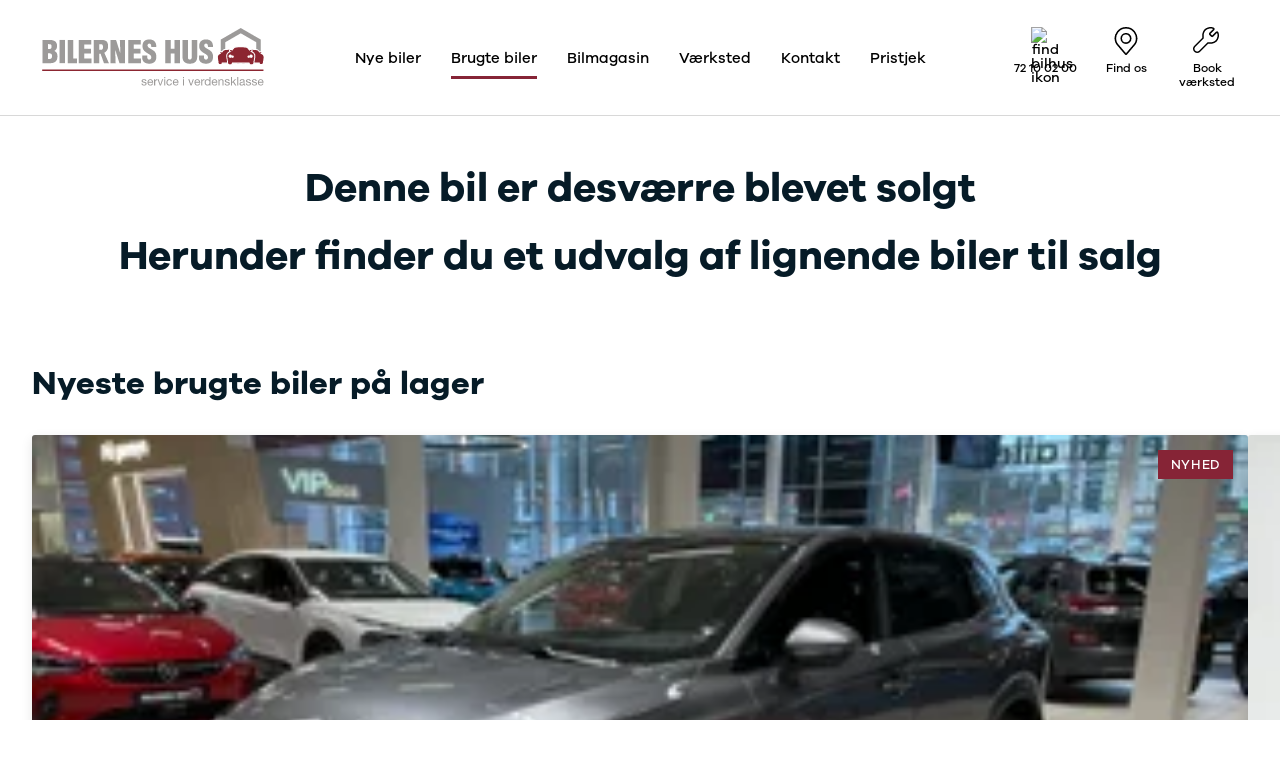

--- FILE ---
content_type: text/html; charset=utf-8
request_url: https://www.bilerneshus.dk/brugte-biler/1381874909
body_size: 109145
content:
<!DOCTYPE html><html lang="da" dir="ltr"><head>
        <base href="/">
        <link href="/favicon.ico" rel="icon">
        <meta charset="utf-8">
        <meta name="viewport" content="width=device-width, initial-scale=1">
        <title></title>

        <link as="font" crossorigin="anonymous" href="/assets/fonts/GalanoGrotesque-Bold/font.woff2" rel="preload" type="font/woff2">

        <link as="font" crossorigin="anonymous" href="/assets/fonts/GalanoGrotesque-SemiBold/font.woff2" rel="preload" type="font/woff2">

        <link as="font" crossorigin="anonymous" href="/assets/fonts/GalanoGrotesque-Medium/font.woff2" rel="preload" type="font/woff2">

        <link as="font" crossorigin="anonymous" href="/assets/fonts/GalanoGrotesque-Regular/font.woff2" rel="preload" type="font/woff2">

        <link as="font" crossorigin="anonymous" href="/assets/fonts/GalanoGrotesque-Light/font.woff2" rel="preload" type="font/woff2">

        <script>
            window.dataLayer = window.dataLayer || [];
            window.dataLayer.push({
                originalLocation:
                    document.location.protocol +
                    '//' +
                    document.location.hostname +
                    document.location.pathname +
                    document.location.search,
            });
        </script>
    <link rel="stylesheet" href="styles-HTEZJZNV.css"><link href="https://www.googletagmanager.com" rel="preconnect"><link href="https://policy.app.cookieinformation.com" rel="preconnect"><link href="https://widget.trustpilot.com" rel="preconnect"><link href="https://app.weply.chat" rel="preconnect"><link href="https://cdn.weply.chat" rel="preconnect"><link href="https://connect.facebook.net" rel="preconnect"><link rel="canonical" href="https://www.bilerneshus.dk/brugte-biler/1381874909"><meta name="description" content=""><meta property="og:description" content=""><meta name="keywords" content=""><meta property="og:title" content=""><meta property="og:type" content="website"><meta property="og:url" content="http://www.bilerneshus.dk/brugte-biler/1381874909"></head>
    <body class="bilerneshus not-ios"><!--nghm-->
        <app-root ng-version="20.3.3" ngh="34" ng-server-context="ssr"><app-notifications-bar ngh="0"><ul class="site-notifications"><!----></ul></app-notifications-bar><app-site-backdrop ngh="1"><div class="site-backdrop"></div></app-site-backdrop><app-site-header ngh="10"><div style="height: undefinedpx;"><header class="site-header"><app-ssr-main-navigation ngh="2"><nav><ul class="ssr-main-navigation"><li class="ssr-main-navigation__list-item"><a class="ssr-main-navigation__list-item-link" href="/nye-biler"> Nye biler </a><ul><li><a href="/nye-biler/nissan"> Nissan </a><!----><ul><li><a href="/nye-biler/nissan/micra"> MICRA </a><!----><ul><li><a href="/nye-biler/nissan/micra/modeller"> Modeller </a><!----></li><!----><li><a href="/nye-biler/nissan/micra/anmeldelser"> Anmeldelser </a><!----></li><!----><li><a href="/nye-biler/nissan/micra/privatleasing"> Privatleasing </a><!----></li><!----><li><a href="/nye-biler/nissan/micra/kampagner"> Kampagner </a><!----></li><!----><!----></ul><!----></li><!----><li><a href="/nye-biler/nissan/leaf"> LEAF </a><!----><ul><li><a href="/nye-biler/nissan/leaf/modeller"> Modeller </a><!----></li><!----><li><a href="/nye-biler/nissan/leaf/anmeldelser"> Anmeldelser </a><!----></li><!----><!----></ul><!----></li><!----><li><a href="/nye-biler/nissan/ariya"> ARIYA </a><!----><ul><li><a href="/nye-biler/nissan/ariya/modeller"> Modeller </a><!----></li><!----><li><a href="/nye-biler/nissan/ariya/anmeldelser"> Anmeldelser </a><!----></li><!----><li><a href="/nye-biler/nissan/ariya/privatleasing"> Privatleasing </a><!----></li><!----><li><a href="/nye-biler/nissan/ariya/kampagner"> Kampagner </a><!----></li><!----><!----></ul><!----></li><!----><li><a href="/nye-biler/nissan/juke"> Juke </a><!----><ul><li><a href="/nye-biler/nissan/juke/modeller"> Modeller </a><!----></li><!----><li><a href="/nye-biler/nissan/juke/anmeldelser"> Anmeldelser </a><!----></li><!----><li><a href="/nye-biler/nissan/juke/privatleasing"> Privatleasing </a><!----></li><!----><li><a href="/nye-biler/nissan/juke/kampagner"> Kampagner </a><!----></li><!----><!----></ul><!----></li><!----><li><a href="/nye-biler/nissan/qashqai"> Qashqai </a><!----><ul><li><a href="/nye-biler/nissan/qashqai/modeller"> Modeller </a><!----></li><!----><li><a href="/nye-biler/nissan/qashqai/anmeldelser"> Anmeldelser </a><!----></li><!----><li><a href="/nye-biler/nissan/qashqai/privatleasing"> Privatleasing </a><!----></li><!----><li><a href="/nye-biler/nissan/qashqai/kampagner"> Kampagner </a><!----></li><!----><!----></ul><!----></li><!----><li><a href="/nye-biler/nissan/x-trail"> X-Trail </a><!----><ul><li><a href="/nye-biler/nissan/x-trail/modeller"> Modeller </a><!----></li><!----><li><a href="/nye-biler/nissan/x-trail/anmeldelser"> Anmeldelser </a><!----></li><!----><li><a href="/nye-biler/nissan/x-trail/privatleasing"> Privatleasing </a><!----></li><!----><li><a href="/nye-biler/nissan/x-trail/kampagner"> Kampagner </a><!----></li><!----><!----></ul><!----></li><!----><li><a href="/nye-biler/nissan/townstar"> Townstar </a><!----><ul><li><a href="/nye-biler/nissan/townstar/modeller"> Modeller </a><!----></li><!----><li><a href="/nye-biler/nissan/townstar/anmeldelser"> Anmeldelser </a><!----></li><!----><li><a href="/nye-biler/nissan/townstar/privatleasing"> Privatleasing </a><!----></li><!----><li><a href="/nye-biler/nissan/townstar/kampagner"> Kampagner </a><!----></li><!----><!----></ul><!----></li><!----><!----></ul><!----></li><!----><li><a href="/nye-biler/omoda"> OMODA </a><!----><ul><li><a href="/nye-biler/omoda/5-ev"> 5 EV </a><!----><ul><li><a href="/nye-biler/omoda/5-ev/modeller"> Modeller </a><!----></li><!----><li><a href="/nye-biler/omoda/5-ev/anmeldelser"> Anmeldelser </a><!----></li><!----><li><a href="/nye-biler/omoda/5-ev/privatleasing"> Privatleasing </a><!----></li><!----><li><a href="/nye-biler/omoda/5-ev/kampagner"> Kampagner </a><!----></li><!----><!----></ul><!----></li><!----><!----></ul><!----></li><!----><li><a href="/nye-biler/jaecoo"> JAECOO </a><!----><ul><li><a href="/nye-biler/jaecoo/j5-ev"> J5 EV </a><!----><ul><li><a href="/nye-biler/jaecoo/j5-ev/modeller"> Modeller </a><!----></li><!----><li><a href="/nye-biler/jaecoo/j5-ev/kampagner"> Kampagner </a><!----></li><!----><!----></ul><!----></li><!----><!----></ul><!----></li><!----><li><a href="/nye-biler/ford"> Ford </a><!----><ul><li><a href="/nye-biler/ford/f-150"> F-150 </a><!----><ul><li><a href="/nye-biler/ford/f-150/modeller"> Modeller </a><!----></li><!----><li><a href="/nye-biler/ford/f-150/anmeldelser"> Anmeldelser </a><!----></li><!----><!----></ul><!----></li><!----><!----></ul><!----></li><!----><li><a href="/nye-biler"> Alle nye biler </a><!----><ul><!----></ul><!----></li><!----><!----><li><a href="/nye-biler/guide-til-elbiler"> Guide til elbiler </a><!----><ul><!----></ul><!----></li><!----><li><a href="/nye-biler/guide-til-hybridbiler"> Guide til hybridbiler </a><!----><ul><!----></ul><!----></li><!----><li><a href="/nye-biler/ladelosning-til-elbil"> Ladeløsning til elbil </a><!----><ul><li><a href="/nye-biler/ladelosning-til-elbil"> Oversigt </a><!----><ul><!----></ul><!----></li><!----><li><a href="/nye-biler/ladelosning-til-elbil/clever-ladelosning"> Clever ladeløsning </a><!----><ul><!----><!----></ul><!----></li><!----><li><a href="/nye-biler/ladelosning-til-elbil/ladekabler-til-elbilen"> Ladekabler til elbilen </a><!----><ul><!----></ul><!----></li><!----><li><a href="/nye-biler/ladelosning-til-elbil/ladelosning-til-plug-in-hybrid"> Ladeløsning til plug-in hybrid </a><!----><ul><!----></ul><!----></li><!----><li><a href="/nye-biler/ladeguide"> Ladeguide til elbil </a><!----><ul><!----></ul><!----></li><!----><!----></ul><!----></li><!----><!----><!----><li><a href="/https:/shop.bilerneshus.dk"> Webshop </a><!----><ul><!----></ul><!----></li><!----><!----></ul><!----><!----><!----><!----></li><!----><li class="ssr-main-navigation__list-item"><a class="ssr-main-navigation__list-item-link" href="/brugte-biler"> Brugte biler </a><!----><!----><ul><li><a href="/brugte-biler/bilmaerker"> Bilmærker </a><!----><ul><li><a href="/brugte-biler/bilmaerker"> Se alle bilmærker </a><!----><ul><!----></ul><!----></li><!----><li><a href="/brugte-biler/bilmaerker/aiways"> Aiways </a><!----><ul><li><a href="/brugte-biler/bilmaerker/aiways"> Se alle Aiways </a><!----></li><!----><li><a href="/brugte-biler/bilmaerker/aiways/u5"> U5 </a><!----></li><!----><!----></ul><!----></li><!----><li><a href="/brugte-biler/bilmaerker/alfa-romeo"> Alfa Romeo </a><!----><ul><li><a href="/brugte-biler/bilmaerker/alfa-romeo"> Se alle Alfa Romeo </a><!----></li><!----><li><a href="/brugte-biler/bilmaerker/alfa-romeo/giulia"> Giulia </a><!----></li><!----><li><a href="/brugte-biler/bilmaerker/alfa-romeo/stelvio"> Stelvio </a><!----></li><!----><!----></ul><!----></li><!----><li><a href="/brugte-biler/bilmaerker/audi"> Audi </a><!----><ul><li><a href="/brugte-biler/bilmaerker/audi"> Se alle Audi </a><!----></li><!----><li><a href="/brugte-biler/bilmaerker/audi/elbil"> Elbil </a><!----></li><!----><li><a href="/brugte-biler/bilmaerker/audi/a1"> A1 </a><!----></li><!----><li><a href="/brugte-biler/bilmaerker/audi/a3"> A3 </a><!----></li><!----><li><a href="/brugte-biler/bilmaerker/audi/a4"> A4 </a><!----></li><!----><li><a href="/brugte-biler/bilmaerker/audi/a5"> A5 </a><!----></li><!----><li><a href="/brugte-biler/bilmaerker/audi/a6"> A6 </a><!----></li><!----><li><a href="/brugte-biler/bilmaerker/audi/a7"> A7 </a><!----></li><!----><li><a href="/brugte-biler/bilmaerker/audi/a8"> A8 </a><!----></li><!----><li><a href="/brugte-biler/bilmaerker/audi/q2"> Q2 </a><!----></li><!----><li><a href="/brugte-biler/bilmaerker/audi/q3"> Q3 </a><!----></li><!----><li><a href="/brugte-biler/bilmaerker/audi/q4-e-tron"> Q4 e-tron </a><!----></li><!----><li><a href="/brugte-biler/bilmaerker/audi/q5"> Q5 </a><!----></li><!----><li><a href="/brugte-biler/bilmaerker/audi/q7"> Q7 </a><!----></li><!----><li><a href="/brugte-biler/bilmaerker/audi/s3"> S3 </a><!----></li><!----><li><a href="/brugte-biler/bilmaerker/audi/sq5"> SQ5 </a><!----></li><!----><li><a href="/brugte-biler/bilmaerker/audi/sq7"> SQ7 </a><!----></li><!----><li><a href="/brugte-biler/bilmaerker/audi/e-tron"> e-tron </a><!----></li><!----><li><a href="/brugte-biler/bilmaerker/audi/tt"> TT </a><!----></li><!----><li><a href="/brugte-biler/bilmaerker/audi/s5"> S5 </a><!----></li><!----><li><a href="/brugte-biler/bilmaerker/audi/rs6"> RS6 </a><!----></li><!----><!----></ul><!----></li><!----><li><a href="/brugte-biler/bilmaerker/bmw"> BMW </a><!----><ul><li><a href="/brugte-biler/bilmaerker/bmw"> Se alle BMW </a><!----></li><!----><li><a href="/brugte-biler/bilmaerker/bmw/elbil"> Elbil </a><!----></li><!----><li><a href="/brugte-biler/bilmaerker/bmw/1-serie"> 1-serie </a><!----></li><!----><li><a href="/brugte-biler/bilmaerker/bmw/118i"> 118i </a><!----></li><!----><li><a href="/brugte-biler/bilmaerker/bmw/120d"> 120d </a><!----></li><!----><li><a href="/brugte-biler/bilmaerker/bmw/x1"> X1 </a><!----></li><!----><li><a href="/brugte-biler/bilmaerker/bmw/ix1"> iX1 </a><!----></li><!----><li><a href="/brugte-biler/bilmaerker/bmw/2-serie"> 2-serie </a><!----></li><!----><li><a href="/brugte-biler/bilmaerker/bmw/218i"> 218i </a><!----></li><!----><li><a href="/brugte-biler/bilmaerker/bmw/218d"> 218d </a><!----></li><!----><li><a href="/brugte-biler/bilmaerker/bmw/220i"> 220i </a><!----></li><!----><li><a href="/brugte-biler/bilmaerker/bmw/225xe"> 225xe </a><!----></li><!----><li><a href="/brugte-biler/bilmaerker/bmw/3-serie"> 3-serie </a><!----></li><!----><li><a href="/brugte-biler/bilmaerker/bmw/320i"> 320i </a><!----></li><!----><li><a href="/brugte-biler/bilmaerker/bmw/320d"> 320d </a><!----></li><!----><li><a href="/brugte-biler/bilmaerker/bmw/328i"> 328i </a><!----></li><!----><li><a href="/brugte-biler/bilmaerker/bmw/330d"> 330d </a><!----></li><!----><li><a href="/brugte-biler/bilmaerker/bmw/330e"> 330e </a><!----></li><!----><li><a href="/brugte-biler/bilmaerker/bmw/x3"> X3 </a><!----></li><!----><li><a href="/brugte-biler/bilmaerker/bmw/ix3"> iX3 </a><!----></li><!----><li><a href="/brugte-biler/bilmaerker/bmw/i3"> i3 </a><!----></li><!----><li><a href="/brugte-biler/bilmaerker/bmw/i3s"> i3s </a><!----></li><!----><li><a href="/brugte-biler/bilmaerker/bmw/4-serie"> 4-serie </a><!----></li><!----><li><a href="/brugte-biler/bilmaerker/bmw/420d"> 420d </a><!----></li><!----><li><a href="/brugte-biler/bilmaerker/bmw/420i"> 420i </a><!----></li><!----><li><a href="/brugte-biler/bilmaerker/bmw/430i"> 430i </a><!----></li><!----><li><a href="/brugte-biler/bilmaerker/bmw/z4"> Z4 </a><!----></li><!----><li><a href="/brugte-biler/bilmaerker/bmw/5-serie"> 5-serie </a><!----></li><!----><li><a href="/brugte-biler/bilmaerker/bmw/520d"> 520d </a><!----></li><!----><li><a href="/brugte-biler/bilmaerker/bmw/530d"> 530d </a><!----></li><!----><li><a href="/brugte-biler/bilmaerker/bmw/530e"> 530e </a><!----></li><!----><li><a href="/brugte-biler/bilmaerker/bmw/x5"> X5 </a><!----></li><!----><li><a href="/brugte-biler/bilmaerker/bmw/ix"> iX </a><!----></li><!----><li><a href="/brugte-biler/bilmaerker/bmw/640i"> 640i </a><!----></li><!----><li><a href="/brugte-biler/bilmaerker/bmw/i4"> i4 </a><!----></li><!----><li><a href="/brugte-biler/bilmaerker/bmw/530i"> 530i </a><!----></li><!----><!----></ul><!----></li><!----><li><a href="/brugte-biler/bilmaerker/byd"> BYD </a><!----><ul><li><a href="/brugte-biler/bilmaerker/byd"> Se alle BYD </a><!----></li><!----><li><a href="/brugte-biler/bilmaerker/byd/elbil"> Elbil </a><!----></li><!----><li><a href="/brugte-biler/bilmaerker/byd/atto-3"> Atto 3 </a><!----></li><!----><li><a href="/brugte-biler/bilmaerker/byd/han"> Han </a><!----></li><!----><!----></ul><!----></li><!----><li><a href="/brugte-biler/bilmaerker/citroen"> Citroën </a><!----><ul><li><a href="/brugte-biler/bilmaerker/citroen"> Se alle Citroën </a><!----></li><!----><li><a href="/brugte-biler/bilmaerker/citroen/c1"> C1 </a><!----></li><!----><li><a href="/brugte-biler/bilmaerker/citroen/c3"> C3 </a><!----></li><!----><li><a href="/brugte-biler/bilmaerker/citroen/c3-picasso"> C3 Picasso </a><!----></li><!----><li><a href="/brugte-biler/bilmaerker/citroen/e-c4"> ë-C4 </a><!----></li><!----><li><a href="/brugte-biler/bilmaerker/citroen/c4"> C4 </a><!----></li><!----><li><a href="/brugte-biler/bilmaerker/citroen/c4-cactus"> C4 Cactus </a><!----></li><!----><li><a href="/brugte-biler/bilmaerker/citroen/c4-spacetourer"> C4 SpaceTourer </a><!----></li><!----><li><a href="/brugte-biler/bilmaerker/citroen/c5-aircross"> C5 Aircross </a><!----></li><!----><li><a href="/brugte-biler/bilmaerker/citroen/jumper-33"> Jumper 33 </a><!----></li><!----><li><a href="/brugte-biler/bilmaerker/citroen/jumper-35"> Jumper 35 </a><!----></li><!----><!----></ul><!----></li><!----><li><a href="/brugte-biler/bilmaerker/cupra"> Cupra </a><!----><ul><li><a href="/brugte-biler/bilmaerker/cupra"> Se alle Cupra </a><!----></li><!----><li><a href="/brugte-biler/bilmaerker/cupra/elbil"> Elbil </a><!----></li><!----><li><a href="/brugte-biler/bilmaerker/cupra/born"> Born </a><!----></li><!----><!----></ul><!----></li><!----><li><a href="/brugte-biler/bilmaerker/dacia"> Dacia </a><!----><ul><li><a href="/brugte-biler/bilmaerker/dacia"> Se alle Dacia </a><!----></li><!----><li><a href="/brugte-biler/bilmaerker/dacia/elbil"> Elbil </a><!----></li><!----><li><a href="/brugte-biler/bilmaerker/dacia/spring"> Spring </a><!----></li><!----><li><a href="/brugte-biler/bilmaerker/dacia/sandero-og-sandero-stepway"> Sandero og Sandero Stepway </a><!----></li><!----><li><a href="/brugte-biler/bilmaerker/dacia/sandero-stepway"> Sandero Stepway </a><!----></li><!----><li><a href="/brugte-biler/bilmaerker/dacia/duster"> Duster </a><!----></li><!----><li><a href="/brugte-biler/bilmaerker/dacia/dokker"> Dokker </a><!----></li><!----><li><a href="/brugte-biler/bilmaerker/dacia/lodgy-og-lodgy-stepway"> Lodgy og Lodgy Stepway </a><!----></li><!----><li><a href="/brugte-biler/bilmaerker/dacia/lodgy-stepway"> Lodgy Stepway </a><!----></li><!----><li><a href="/brugte-biler/bilmaerker/dacia/jogger"> Jogger </a><!----></li><!----><li><a href="/brugte-biler/bilmaerker/dacia/logan-og-logan-stepway"> Logan og Logan Stepway </a><!----></li><!----><li><a href="/brugte-biler/bilmaerker/dacia/logan-stepway"> Logan Stepway </a><!----></li><!----><!----></ul><!----></li><!----><li><a href="/brugte-biler/bilmaerker/ds"> DS </a><!----><ul><li><a href="/brugte-biler/bilmaerker/ds"> Se alle DS </a><!----></li><!----><li><a href="/brugte-biler/bilmaerker/ds/3"> 3 </a><!----></li><!----><li><a href="/brugte-biler/bilmaerker/ds/3-crossback"> 3 Crossback </a><!----></li><!----><li><a href="/brugte-biler/bilmaerker/ds/5"> 5 </a><!----></li><!----><li><a href="/brugte-biler/bilmaerker/ds/7-crossback"> 7 Crossback </a><!----></li><!----><!----></ul><!----></li><!----><li><a href="/brugte-biler/bilmaerker/fiat"> Fiat </a><!----><ul><li><a href="/brugte-biler/bilmaerker/fiat"> Se alle Fiat </a><!----></li><!----><li><a href="/brugte-biler/bilmaerker/fiat/elbil"> Elbil </a><!----></li><!----><li><a href="/brugte-biler/bilmaerker/fiat/500"> 500 </a><!----></li><!----><li><a href="/brugte-biler/bilmaerker/fiat/500c"> 500C </a><!----></li><!----><li><a href="/brugte-biler/bilmaerker/fiat/500l"> 500L </a><!----></li><!----><li><a href="/brugte-biler/bilmaerker/fiat/500l-wagon"> 500L Wagon </a><!----></li><!----><li><a href="/brugte-biler/bilmaerker/fiat/panda"> Panda </a><!----></li><!----><li><a href="/brugte-biler/bilmaerker/fiat/500e"> 500e </a><!----></li><!----><li><a href="/brugte-biler/bilmaerker/fiat/500x"> 500X </a><!----></li><!----><li><a href="/brugte-biler/bilmaerker/fiat/tipo"> Tipo </a><!----></li><!----><li><a href="/brugte-biler/bilmaerker/fiat/doblo-cargo"> Doblo Cargo </a><!----></li><!----><li><a href="/brugte-biler/bilmaerker/fiat/ducato-33"> Ducato 33 </a><!----></li><!----><li><a href="/brugte-biler/bilmaerker/fiat/ducato-35"> Ducato 35 </a><!----></li><!----><li><a href="/brugte-biler/bilmaerker/fiat/talento"> Talento </a><!----></li><!----><!----></ul><!----></li><!----><li><a href="/brugte-biler/bilmaerker/ford"> Ford </a><!----><ul><li><a href="/brugte-biler/bilmaerker/ford"> Se alle Ford </a><!----></li><!----><li><a href="/brugte-biler/bilmaerker/ford/elbil"> Elbil </a><!----></li><!----><li><a href="/brugte-biler/bilmaerker/ford/bronco"> Bronco </a><!----></li><!----><li><a href="/brugte-biler/bilmaerker/ford/b-max"> B-Max </a><!----></li><!----><li><a href="/brugte-biler/bilmaerker/ford/c-max"> C-Max </a><!----></li><!----><li><a href="/brugte-biler/bilmaerker/ford/capri"> Capri </a><!----></li><!----><li><a href="/brugte-biler/bilmaerker/ford/grand-c-max"> Grand C-Max </a><!----></li><!----><li><a href="/brugte-biler/bilmaerker/ford/ecosport"> EcoSport </a><!----></li><!----><li><a href="/brugte-biler/bilmaerker/ford/explorer"> Explorer </a><!----></li><!----><li><a href="/brugte-biler/bilmaerker/ford/ka"> Ka </a><!----></li><!----><li><a href="/brugte-biler/bilmaerker/ford/f-150"> F-150 </a><!----></li><!----><li><a href="/brugte-biler/bilmaerker/ford/fiesta"> Fiesta </a><!----></li><!----><li><a href="/brugte-biler/bilmaerker/ford/focus"> Focus </a><!----></li><!----><li><a href="/brugte-biler/bilmaerker/ford/galaxy"> Galaxy </a><!----></li><!----><li><a href="/brugte-biler/bilmaerker/ford/kuga"> Kuga </a><!----></li><!----><li><a href="/brugte-biler/bilmaerker/ford/mondeo"> Mondeo </a><!----></li><!----><li><a href="/brugte-biler/bilmaerker/ford/mustang"> Mustang </a><!----></li><!----><li><a href="/brugte-biler/bilmaerker/ford/mustang-mach-e"> Mustang Mach-E </a><!----></li><!----><li><a href="/brugte-biler/bilmaerker/ford/puma"> Puma </a><!----></li><!----><li><a href="/brugte-biler/bilmaerker/ford/ranger"> Ranger </a><!----></li><!----><li><a href="/brugte-biler/bilmaerker/ford/ranger-raptor"> Ranger Raptor </a><!----></li><!----><li><a href="/brugte-biler/bilmaerker/ford/s-max"> S-Max </a><!----></li><!----><li><a href="/brugte-biler/bilmaerker/ford/transit-courier"> Transit Courier </a><!----></li><!----><li><a href="/brugte-biler/bilmaerker/ford/transit-connect"> Transit Connect </a><!----></li><!----><li><a href="/brugte-biler/bilmaerker/ford/transit-custom"> Transit Custom </a><!----></li><!----><li><a href="/brugte-biler/bilmaerker/ford/transit-350-l2-van"> Transit 350 L2 Van </a><!----></li><!----><li><a href="/brugte-biler/bilmaerker/ford/transit-350-l3-van"> Transit 350 L3 Van </a><!----></li><!----><li><a href="/brugte-biler/bilmaerker/ford/transit-350-l3-chassis"> Transit 350 L3 Chassis </a><!----></li><!----><li><a href="/brugte-biler/bilmaerker/ford/transit-350-l4-chassis"> Transit 350 L4 Chassis </a><!----></li><!----><li><a href="/brugte-biler/bilmaerker/ford/e-transit-350-l2-van"> E-Transit 350 L2 Van </a><!----></li><!----><li><a href="/brugte-biler/bilmaerker/ford/e-transit-350-l3-van"> E-Transit 350 L3 Van </a><!----></li><!----><!----></ul><!----></li><!----><li><a href="/brugte-biler/bilmaerker/honda"> Honda </a><!----><ul><li><a href="/brugte-biler/bilmaerker/honda"> Se alle Honda </a><!----></li><!----><li><a href="/brugte-biler/bilmaerker/honda/civic"> Civic </a><!----></li><!----><li><a href="/brugte-biler/bilmaerker/honda/jazz"> Jazz </a><!----></li><!----><li><a href="/brugte-biler/bilmaerker/honda/accord"> Accord </a><!----></li><!----><li><a href="/brugte-biler/bilmaerker/honda/cr-v"> CR-V </a><!----></li><!----><!----></ul><!----></li><!----><li><a href="/brugte-biler/bilmaerker/hyundai"> Hyundai </a><!----><ul><li><a href="/brugte-biler/bilmaerker/hyundai"> Se alle Hyundai </a><!----></li><!----><li><a href="/brugte-biler/bilmaerker/hyundai/elbil"> Elbil </a><!----></li><!----><li><a href="/brugte-biler/bilmaerker/hyundai/ioniq"> Ioniq </a><!----></li><!----><li><a href="/brugte-biler/bilmaerker/hyundai/ioniq-5"> Ioniq 5 </a><!----></li><!----><li><a href="/brugte-biler/bilmaerker/hyundai/ioniq-6"> Ioniq 6 </a><!----></li><!----><li><a href="/brugte-biler/bilmaerker/hyundai/kona"> Kona </a><!----></li><!----><li><a href="/brugte-biler/bilmaerker/hyundai/i10"> i10 </a><!----></li><!----><li><a href="/brugte-biler/bilmaerker/hyundai/i20"> i20 </a><!----></li><!----><li><a href="/brugte-biler/bilmaerker/hyundai/i30"> i30 </a><!----></li><!----><li><a href="/brugte-biler/bilmaerker/hyundai/tucson"> Tucson </a><!----></li><!----><li><a href="/brugte-biler/bilmaerker/hyundai/santa-fe"> Santa Fe </a><!----></li><!----><!----></ul><!----></li><!----><li><a href="/brugte-biler/bilmaerker/jaguar"> Jaguar </a><!----><ul><li><a href="/brugte-biler/bilmaerker/jaguar"> Se alle Jaguar </a><!----></li><!----><li><a href="/brugte-biler/bilmaerker/jaguar/e-pace"> E-Pace </a><!----></li><!----><li><a href="/brugte-biler/bilmaerker/jaguar/xe"> XE </a><!----></li><!----><!----></ul><!----></li><!----><li><a href="/brugte-biler/bilmaerker/iveco"> Iveco </a><!----><ul><li><a href="/brugte-biler/bilmaerker/iveco"> Se alle Iveco </a><!----></li><!----><li><a href="/brugte-biler/bilmaerker/iveco/daily"> Daily </a><!----></li><!----><!----></ul><!----></li><!----><li><a href="/brugte-biler/bilmaerker/kia"> Kia </a><!----><ul><li><a href="/brugte-biler/bilmaerker/kia"> Se alle Kia </a><!----></li><!----><li><a href="/brugte-biler/bilmaerker/kia/elbil"> Elbil </a><!----></li><!----><li><a href="/brugte-biler/bilmaerker/kia/picanto"> Picanto </a><!----></li><!----><li><a href="/brugte-biler/bilmaerker/kia/ceed"> Ceed </a><!----></li><!----><li><a href="/brugte-biler/bilmaerker/kia/niro"> Niro </a><!----></li><!----><li><a href="/brugte-biler/bilmaerker/kia/rio"> Rio </a><!----></li><!----><li><a href="/brugte-biler/bilmaerker/kia/e-niro"> e-Niro </a><!----></li><!----><li><a href="/brugte-biler/bilmaerker/kia/optima"> Optima </a><!----></li><!----><li><a href="/brugte-biler/bilmaerker/kia/sorento"> Sorento </a><!----></li><!----><li><a href="/brugte-biler/bilmaerker/kia/sportage"> Sportage </a><!----></li><!----><li><a href="/brugte-biler/bilmaerker/kia/stonic"> Stonic </a><!----></li><!----><li><a href="/brugte-biler/bilmaerker/kia/venga"> Venga </a><!----></li><!----><li><a href="/brugte-biler/bilmaerker/kia/xceed"> XCeed </a><!----></li><!----><li><a href="/brugte-biler/bilmaerker/kia/ev6"> EV6 </a><!----></li><!----><li><a href="/brugte-biler/bilmaerker/kia/proceed"> ProCeed </a><!----></li><!----><li><a href="/brugte-biler/bilmaerker/kia/ev9"> EV9 </a><!----></li><!----><li><a href="/brugte-biler/bilmaerker/kia/ev3"> EV3 </a><!----></li><!----><!----></ul><!----></li><!----><li><a href="/brugte-biler/bilmaerker/land-rover"> Land Rover </a><!----><ul><li><a href="/brugte-biler/bilmaerker/land-rover"> Se alle Land Rover </a><!----></li><!----><li><a href="/brugte-biler/bilmaerker/land-rover/range-rover-sport"> Range Rover Sport </a><!----></li><!----><!----></ul><!----></li><!----><li><a href="/brugte-biler/bilmaerker/lexus"> Lexus </a><!----><ul><li><a href="/brugte-biler/bilmaerker/lexus"> Se alle Lexus </a><!----></li><!----><li><a href="/brugte-biler/bilmaerker/lexus/ct200h"> CT200h </a><!----></li><!----><!----></ul><!----></li><!----><li><a href="/brugte-biler/bilmaerker/mazda"> Mazda </a><!----><ul><li><a href="/brugte-biler/bilmaerker/mazda"> Se alle Mazda </a><!----></li><!----><li><a href="/brugte-biler/bilmaerker/mazda/elbil"> Elbil </a><!----></li><!----><li><a href="/brugte-biler/bilmaerker/mazda/cx-5"> CX-5 </a><!----></li><!----><li><a href="/brugte-biler/bilmaerker/mazda/cx-30"> CX-30 </a><!----></li><!----><li><a href="/brugte-biler/bilmaerker/mazda/cx-3"> CX-3 </a><!----></li><!----><li><a href="/brugte-biler/bilmaerker/mazda/2"> 2 </a><!----></li><!----><li><a href="/brugte-biler/bilmaerker/mazda/3"> 3 </a><!----></li><!----><li><a href="/brugte-biler/bilmaerker/mazda/6"> 6 </a><!----></li><!----><li><a href="/brugte-biler/bilmaerker/mazda/mx-30"> MX-30 </a><!----></li><!----><li><a href="/brugte-biler/bilmaerker/mazda/mx-5"> MX-5 </a><!----></li><!----><li><a href="/brugte-biler/bilmaerker/mazda/cx-60"> CX-60 </a><!----></li><!----><!----></ul><!----></li><!----><li><a href="/brugte-biler/bilmaerker/mercedes"> Mercedes </a><!----><ul><li><a href="/brugte-biler/bilmaerker/mercedes"> Se alle Mercedes </a><!----></li><!----><li><a href="/brugte-biler/bilmaerker/mercedes/elbil"> Elbil </a><!----></li><!----><li><a href="/brugte-biler/bilmaerker/mercedes/a-klasse"> A-klasse </a><!----></li><!----><li><a href="/brugte-biler/bilmaerker/mercedes/a180-d"> A180 d </a><!----></li><!----><li><a href="/brugte-biler/bilmaerker/mercedes/a200"> A200 </a><!----></li><!----><li><a href="/brugte-biler/bilmaerker/mercedes/a200-d"> A200 d </a><!----></li><!----><li><a href="/brugte-biler/bilmaerker/mercedes/b180-d"> B180 d </a><!----></li><!----><li><a href="/brugte-biler/bilmaerker/mercedes/b180"> B180 </a><!----></li><!----><li><a href="/brugte-biler/bilmaerker/mercedes/b200"> B200 </a><!----></li><!----><li><a href="/brugte-biler/bilmaerker/mercedes/b200-d"> B200 d </a><!----></li><!----><li><a href="/brugte-biler/bilmaerker/mercedes/c-klasse"> C-klasse </a><!----></li><!----><li><a href="/brugte-biler/bilmaerker/mercedes/c200"> C200 </a><!----></li><!----><li><a href="/brugte-biler/bilmaerker/mercedes/c220-d"> C220 d </a><!----></li><!----><li><a href="/brugte-biler/bilmaerker/mercedes/c250"> C250 </a><!----></li><!----><li><a href="/brugte-biler/bilmaerker/mercedes/c300-e"> C300 e </a><!----></li><!----><li><a href="/brugte-biler/bilmaerker/mercedes/c350-e"> C350 e </a><!----></li><!----><li><a href="/brugte-biler/bilmaerker/mercedes/c43"> C43 </a><!----></li><!----><li><a href="/brugte-biler/bilmaerker/mercedes/c63"> C63 </a><!----></li><!----><li><a href="/brugte-biler/bilmaerker/mercedes/cla200"> CLA200 </a><!----></li><!----><li><a href="/brugte-biler/bilmaerker/mercedes/cla220-d"> CLA220 d </a><!----></li><!----><li><a href="/brugte-biler/bilmaerker/mercedes/cla45"> CLA45 </a><!----></li><!----><li><a href="/brugte-biler/bilmaerker/mercedes/e-klasse"> E-klasse </a><!----></li><!----><li><a href="/brugte-biler/bilmaerker/mercedes/e220"> E220 </a><!----></li><!----><li><a href="/brugte-biler/bilmaerker/mercedes/e220-d"> E220 d </a><!----></li><!----><li><a href="/brugte-biler/bilmaerker/mercedes/e300-de"> E300 de </a><!----></li><!----><li><a href="/brugte-biler/bilmaerker/mercedes/e350-d"> E350 d </a><!----></li><!----><li><a href="/brugte-biler/bilmaerker/mercedes/e400"> E400 </a><!----></li><!----><li><a href="/brugte-biler/bilmaerker/mercedes/e55"> E55 </a><!----></li><!----><li><a href="/brugte-biler/bilmaerker/mercedes/gla200"> GLA200 </a><!----></li><!----><li><a href="/brugte-biler/bilmaerker/mercedes/gla250-e"> GLA250 e </a><!----></li><!----><li><a href="/brugte-biler/bilmaerker/mercedes/glc250-d"> GLC250 d </a><!----></li><!----><li><a href="/brugte-biler/bilmaerker/mercedes/glc300"> GLC300 </a><!----></li><!----><li><a href="/brugte-biler/bilmaerker/mercedes/glc300-de"> GLC300 de </a><!----></li><!----><li><a href="/brugte-biler/bilmaerker/mercedes/glc300-e"> GLC300 e </a><!----></li><!----><li><a href="/brugte-biler/bilmaerker/mercedes/glc350-d"> GLC350 d </a><!----></li><!----><li><a href="/brugte-biler/bilmaerker/mercedes/glc350-e"> GLC350 e </a><!----></li><!----><li><a href="/brugte-biler/bilmaerker/mercedes/eqa-klasse"> EQA-klasse </a><!----></li><!----><li><a href="/brugte-biler/bilmaerker/mercedes/eqc400"> EQC400 </a><!----></li><!----><li><a href="/brugte-biler/bilmaerker/mercedes/sprinter-314"> Sprinter 314 </a><!----></li><!----><li><a href="/brugte-biler/bilmaerker/mercedes/sprinter-317"> Sprinter 317 </a><!----></li><!----><li><a href="/brugte-biler/bilmaerker/mercedes/sprinter-319"> Sprinter 319 </a><!----></li><!----><li><a href="/brugte-biler/bilmaerker/mercedes/vito-111"> Vito 111 </a><!----></li><!----><li><a href="/brugte-biler/bilmaerker/mercedes/vito-114"> Vito 114 </a><!----></li><!----><li><a href="/brugte-biler/bilmaerker/mercedes/vito-116"> Vito 116 </a><!----></li><!----><li><a href="/brugte-biler/bilmaerker/mercedes/c300-de"> C300 de </a><!----></li><!----><li><a href="/brugte-biler/bilmaerker/mercedes/b250-e"> B250 e </a><!----></li><!----><li><a href="/brugte-biler/bilmaerker/mercedes/eqe300"> EQE300 </a><!----></li><!----><li><a href="/brugte-biler/bilmaerker/mercedes/gle400-d"> GLE400 d </a><!----></li><!----><li><a href="/brugte-biler/bilmaerker/mercedes/c200-d"> C200 d </a><!----></li><!----><li><a href="/brugte-biler/bilmaerker/mercedes/eqb350"> EQB350 </a><!----></li><!----><li><a href="/brugte-biler/bilmaerker/mercedes/c220"> C220 </a><!----></li><!----><!----></ul><!----></li><!----><li><a href="/brugte-biler/bilmaerker/mg"> MG </a><!----><ul><li><a href="/brugte-biler/bilmaerker/mg"> Se alle MG </a><!----></li><!----><li><a href="/brugte-biler/bilmaerker/mg/ct200h"> CT200h </a><!----></li><!----><li><a href="/brugte-biler/bilmaerker/mg/elbil"> Elbil </a><!----></li><!----><li><a href="/brugte-biler/bilmaerker/mg/zs"> ZS </a><!----></li><!----><!----></ul><!----></li><!----><li><a href="/brugte-biler/bilmaerker/mini"> Mini </a><!----><ul><li><a href="/brugte-biler/bilmaerker/mini"> Se alle Mini </a><!----></li><!----><li><a href="/brugte-biler/bilmaerker/mini/elbil"> Elbil </a><!----></li><!----><li><a href="/brugte-biler/bilmaerker/mini/cooper"> Cooper </a><!----></li><!----><li><a href="/brugte-biler/bilmaerker/mini/cooper-se"> Cooper SE </a><!----></li><!----><li><a href="/brugte-biler/bilmaerker/mini/cooper-s"> Cooper S </a><!----></li><!----><!----></ul><!----></li><!----><li><a href="/brugte-biler/bilmaerker/mitsubishi"> Mitsubishi </a><!----><ul><li><a href="/brugte-biler/bilmaerker/mitsubishi"> Se alle Mitsubishi </a><!----></li><!----><li><a href="/brugte-biler/bilmaerker/mitsubishi/outlander"> Outlander </a><!----></li><!----><li><a href="/brugte-biler/bilmaerker/mitsubishi/space-star"> Space Star </a><!----></li><!----><!----></ul><!----></li><!----><li><a href="/brugte-biler/bilmaerker/nissan"> Nissan </a><!----><ul><li><a href="/brugte-biler/bilmaerker/nissan"> Se alle Nissan </a><!----></li><!----><li><a href="/brugte-biler/bilmaerker/nissan/elbil"> Elbil </a><!----></li><!----><li><a href="/brugte-biler/bilmaerker/nissan/ariya"> ARIYA </a><!----></li><!----><li><a href="/brugte-biler/bilmaerker/nissan/qashqai"> Qashqai </a><!----></li><!----><li><a href="/brugte-biler/bilmaerker/nissan/micra"> MICRA </a><!----></li><!----><li><a href="/brugte-biler/bilmaerker/nissan/note"> Note </a><!----></li><!----><li><a href="/brugte-biler/bilmaerker/nissan/juke"> Juke </a><!----></li><!----><li><a href="/brugte-biler/bilmaerker/nissan/x-trail"> X-Trail </a><!----></li><!----><li><a href="/brugte-biler/bilmaerker/nissan/pulsar"> Pulsar </a><!----></li><!----><li><a href="/brugte-biler/bilmaerker/nissan/navara"> Navara </a><!----></li><!----><li><a href="/brugte-biler/bilmaerker/nissan/nv300"> NV300 </a><!----></li><!----><li><a href="/brugte-biler/bilmaerker/nissan/e-nv300"> e-NV300 </a><!----></li><!----><li><a href="/brugte-biler/bilmaerker/nissan/leaf"> LEAF </a><!----></li><!----><li><a href="/brugte-biler/bilmaerker/nissan/townstar"> Townstar </a><!----></li><!----><!----></ul><!----></li><!----><li><a href="/brugte-biler/bilmaerker/opel"> Opel </a><!----><ul><li><a href="/brugte-biler/bilmaerker/opel"> Se alle Opel </a><!----></li><!----><li><a href="/brugte-biler/bilmaerker/opel/elbil"> Elbil </a><!----></li><!----><li><a href="/brugte-biler/bilmaerker/opel/adam"> Adam </a><!----></li><!----><li><a href="/brugte-biler/bilmaerker/opel/karl"> Karl </a><!----></li><!----><li><a href="/brugte-biler/bilmaerker/opel/corsa"> Corsa </a><!----></li><!----><li><a href="/brugte-biler/bilmaerker/opel/corsa-e"> Corsa-e </a><!----></li><!----><li><a href="/brugte-biler/bilmaerker/opel/astra"> Astra </a><!----></li><!----><li><a href="/brugte-biler/bilmaerker/opel/mokka"> Mokka </a><!----></li><!----><li><a href="/brugte-biler/bilmaerker/opel/mokka-e"> Mokka-e </a><!----></li><!----><li><a href="/brugte-biler/bilmaerker/opel/mokka-x"> Mokka X </a><!----></li><!----><li><a href="/brugte-biler/bilmaerker/opel/insignia"> Insignia </a><!----></li><!----><li><a href="/brugte-biler/bilmaerker/opel/crossland"> Crossland </a><!----></li><!----><li><a href="/brugte-biler/bilmaerker/opel/crossland-x"> Crossland X </a><!----></li><!----><li><a href="/brugte-biler/bilmaerker/opel/grandland-x"> Grandland X </a><!----></li><!----><li><a href="/brugte-biler/bilmaerker/opel/movano"> Movano </a><!----></li><!----><li><a href="/brugte-biler/bilmaerker/opel/vivaro"> Vivaro </a><!----></li><!----><li><a href="/brugte-biler/bilmaerker/opel/zafira-e-life"> Zafira-e Life </a><!----></li><!----><li><a href="/brugte-biler/bilmaerker/opel/zafira-tourer"> Zafira Tourer </a><!----></li><!----><!----></ul><!----></li><!----><li><a href="/brugte-biler/bilmaerker/peugeot"> Peugeot </a><!----><ul><li><a href="/brugte-biler/bilmaerker/peugeot"> Se alle Peugeot </a><!----></li><!----><li><a href="/brugte-biler/bilmaerker/peugeot/108"> 108 </a><!----></li><!----><li><a href="/brugte-biler/bilmaerker/peugeot/208"> 208 </a><!----></li><!----><li><a href="/brugte-biler/bilmaerker/peugeot/e-208"> e-208 </a><!----></li><!----><li><a href="/brugte-biler/bilmaerker/peugeot/2008"> 2008 </a><!----></li><!----><li><a href="/brugte-biler/bilmaerker/peugeot/308"> 308 </a><!----></li><!----><li><a href="/brugte-biler/bilmaerker/peugeot/3008"> 3008 </a><!----></li><!----><li><a href="/brugte-biler/bilmaerker/peugeot/5008"> 5008 </a><!----></li><!----><li><a href="/brugte-biler/bilmaerker/peugeot/508"> 508 </a><!----></li><!----><li><a href="/brugte-biler/bilmaerker/peugeot/boxer-435"> Boxer 435 </a><!----></li><!----><li><a href="/brugte-biler/bilmaerker/peugeot/e-2008"> e-2008 </a><!----></li><!----><li><a href="/brugte-biler/bilmaerker/peugeot/e-expert"> e-Expert </a><!----></li><!----><li><a href="/brugte-biler/bilmaerker/peugeot/boxer-335"> Boxer 335 </a><!----></li><!----><li><a href="/brugte-biler/bilmaerker/peugeot/boxer-333"> Boxer 333 </a><!----></li><!----><li><a href="/brugte-biler/bilmaerker/peugeot/boxer-330"> Boxer 330 </a><!----></li><!----><li><a href="/brugte-biler/bilmaerker/peugeot/expert"> Expert </a><!----></li><!----><!----></ul><!----></li><!----><li><a href="/brugte-biler/bilmaerker/polestar"> Polestar </a><!----><ul><li><a href="/brugte-biler/bilmaerker/polestar"> Se alle Polestar </a><!----></li><!----><li><a href="/brugte-biler/bilmaerker/polestar/elbil"> Elbil </a><!----></li><!----><li><a href="/brugte-biler/bilmaerker/polestar/2"> 2 </a><!----></li><!----><li><a href="/brugte-biler/bilmaerker/polestar/4"> 4 </a><!----></li><!----><!----></ul><!----></li><!----><li><a href="/brugte-biler/bilmaerker/porsche"> Porsche </a><!----><ul><li><a href="/brugte-biler/bilmaerker/porsche"> Se alle Porsche </a><!----></li><!----><li><a href="/brugte-biler/bilmaerker/porsche/macan-s"> Macan S </a><!----></li><!----><li><a href="/brugte-biler/bilmaerker/porsche/panamera-turbo-s"> Panamera Turbo S </a><!----></li><!----><li><a href="/brugte-biler/bilmaerker/porsche/taycan-turbo"> Taycan Turbo </a><!----></li><!----><!----></ul><!----></li><!----><li><a href="/brugte-biler/bilmaerker/renault"> Renault </a><!----><ul><li><a href="/brugte-biler/bilmaerker/renault"> Se alle Renault </a><!----></li><!----><li><a href="/brugte-biler/bilmaerker/renault/elbil"> Elbil </a><!----></li><!----><li><a href="/brugte-biler/bilmaerker/renault/twingo"> Twingo </a><!----></li><!----><li><a href="/brugte-biler/bilmaerker/renault/clio"> Clio </a><!----></li><!----><li><a href="/brugte-biler/bilmaerker/renault/clio-iv"> Clio IV </a><!----></li><!----><li><a href="/brugte-biler/bilmaerker/renault/clio-v"> Clio V </a><!----></li><!----><li><a href="/brugte-biler/bilmaerker/renault/captur"> Captur </a><!----></li><!----><li><a href="/brugte-biler/bilmaerker/renault/zoe"> Zoe </a><!----></li><!----><li><a href="/brugte-biler/bilmaerker/renault/megane-iii"> Megane III </a><!----></li><!----><li><a href="/brugte-biler/bilmaerker/renault/megane-iv"> Megane IV </a><!----></li><!----><li><a href="/brugte-biler/bilmaerker/renault/megane"> Megane </a><!----></li><!----><li><a href="/brugte-biler/bilmaerker/renault/arkana"> Arkana </a><!----></li><!----><li><a href="/brugte-biler/bilmaerker/renault/megane-e-tech-electric"> Megane E-Tech Electric </a><!----></li><!----><li><a href="/brugte-biler/bilmaerker/renault/kadjar"> Kadjar </a><!----></li><!----><li><a href="/brugte-biler/bilmaerker/renault/scenic"> Scenic </a><!----></li><!----><li><a href="/brugte-biler/bilmaerker/renault/scenic-iii"> Scenic III </a><!----></li><!----><li><a href="/brugte-biler/bilmaerker/renault/talisman"> Talisman </a><!----></li><!----><li><a href="/brugte-biler/bilmaerker/renault/espace"> Espace </a><!----></li><!----><li><a href="/brugte-biler/bilmaerker/renault/clio-iii"> Clio III </a><!----></li><!----><li><a href="/brugte-biler/bilmaerker/renault/kangoo"> Kangoo </a><!----></li><!----><li><a href="/brugte-biler/bilmaerker/renault/master-iv-t35"> Master IV T35 </a><!----></li><!----><li><a href="/brugte-biler/bilmaerker/renault/grand-scenic-iv"> Grand Scenic IV </a><!----></li><!----><li><a href="/brugte-biler/bilmaerker/renault/scenic-iv"> Scenic IV </a><!----></li><!----><li><a href="/brugte-biler/bilmaerker/renault/trafic"> Trafic </a><!----></li><!----><li><a href="/brugte-biler/bilmaerker/renault/trafic-t29"> Trafic T29 </a><!----></li><!----><li><a href="/brugte-biler/bilmaerker/renault/express"> Express </a><!----></li><!----><li><a href="/brugte-biler/bilmaerker/renault/scenic-e-tech-electric"> Scenic E-Tech Electric </a><!----></li><!----><!----></ul><!----></li><!----><li><a href="/brugte-biler/bilmaerker/seat"> Seat </a><!----><ul><li><a href="/brugte-biler/bilmaerker/seat"> Se alle Seat </a><!----></li><!----><li><a href="/brugte-biler/bilmaerker/seat/ateca"> Ateca </a><!----></li><!----><li><a href="/brugte-biler/bilmaerker/seat/leon"> Leon </a><!----></li><!----><li><a href="/brugte-biler/bilmaerker/seat/ibiza"> Ibiza </a><!----></li><!----><li><a href="/brugte-biler/bilmaerker/seat/tarraco"> Tarraco </a><!----></li><!----><li><a href="/brugte-biler/bilmaerker/seat/mii"> Mii </a><!----></li><!----><li><a href="/brugte-biler/bilmaerker/seat/toledo"> Toledo </a><!----></li><!----><li><a href="/brugte-biler/bilmaerker/seat/arona"> Arona </a><!----></li><!----><!----></ul><!----></li><!----><li><a href="/brugte-biler/bilmaerker/skoda"> Skoda </a><!----><ul><li><a href="/brugte-biler/bilmaerker/skoda"> Se alle Skoda </a><!----></li><!----><li><a href="/brugte-biler/bilmaerker/skoda/elbil"> Elbil </a><!----></li><!----><li><a href="/brugte-biler/bilmaerker/skoda/citigo"> Citigo </a><!----></li><!----><li><a href="/brugte-biler/bilmaerker/skoda/elroq"> Elroq </a><!----></li><!----><li><a href="/brugte-biler/bilmaerker/skoda/enyaq"> Enyaq </a><!----></li><!----><li><a href="/brugte-biler/bilmaerker/skoda/fabia"> Fabia </a><!----></li><!----><li><a href="/brugte-biler/bilmaerker/skoda/kamiq"> Kamiq </a><!----></li><!----><li><a href="/brugte-biler/bilmaerker/skoda/karoq"> Karoq </a><!----></li><!----><li><a href="/brugte-biler/bilmaerker/skoda/kodiaq"> Kodiaq </a><!----></li><!----><li><a href="/brugte-biler/bilmaerker/skoda/octavia"> Octavia </a><!----></li><!----><li><a href="/brugte-biler/bilmaerker/skoda/rapid"> Rapid </a><!----></li><!----><li><a href="/brugte-biler/bilmaerker/skoda/scala"> Scala </a><!----></li><!----><li><a href="/brugte-biler/bilmaerker/skoda/superb"> Superb </a><!----></li><!----><!----></ul><!----></li><!----><li><a href="/brugte-biler/bilmaerker/smart"> Smart </a><!----><ul><li><a href="/brugte-biler/bilmaerker/smart"> Se alle Smart </a><!----></li><!----><!----></ul><!----></li><!----><li><a href="/brugte-biler/bilmaerker/suzuki"> Suzuki </a><!----><ul><li><a href="/brugte-biler/bilmaerker/suzuki"> Se alle Suzuki </a><!----></li><!----><li><a href="/brugte-biler/bilmaerker/suzuki/vitara"> Vitara </a><!----></li><!----><li><a href="/brugte-biler/bilmaerker/suzuki/splash"> Splash </a><!----></li><!----><li><a href="/brugte-biler/bilmaerker/suzuki/swift"> Swift </a><!----></li><!----><li><a href="/brugte-biler/bilmaerker/suzuki/baleno"> Baleno </a><!----></li><!----><li><a href="/brugte-biler/bilmaerker/suzuki/ignis"> Ignis </a><!----></li><!----><li><a href="/brugte-biler/bilmaerker/suzuki/s-cross"> S-Cross </a><!----></li><!----><!----></ul><!----></li><!----><li><a href="/brugte-biler/bilmaerker/subaru"> Subaru </a><!----><ul><li><a href="/brugte-biler/bilmaerker/subaru"> Se alle Subaru </a><!----></li><!----><li><a href="/brugte-biler/bilmaerker/subaru/forrester"> Forrester </a><!----></li><!----><!----></ul><!----></li><!----><li><a href="/brugte-biler/bilmaerker/tesla"> Tesla </a><!----><ul><li><a href="/brugte-biler/bilmaerker/tesla"> Se alle Tesla </a><!----></li><!----><li><a href="/brugte-biler/bilmaerker/tesla/model-3"> Model 3 </a><!----></li><!----><li><a href="/brugte-biler/bilmaerker/tesla/model-y"> Model Y </a><!----></li><!----><li><a href="/brugte-biler/bilmaerker/tesla/model-x"> Model X </a><!----></li><!----><!----></ul><!----></li><!----><li><a href="/brugte-biler/bilmaerker/toyota"> Toyota </a><!----><ul><li><a href="/brugte-biler/bilmaerker/toyota"> Se alle Toyota </a><!----></li><!----><li><a href="/brugte-biler/bilmaerker/toyota/avensis"> Avensis </a><!----></li><!----><li><a href="/brugte-biler/bilmaerker/toyota/auris"> Auris </a><!----></li><!----><li><a href="/brugte-biler/bilmaerker/toyota/aygo"> Aygo </a><!----></li><!----><li><a href="/brugte-biler/bilmaerker/toyota/aygo-x"> Aygo X </a><!----></li><!----><li><a href="/brugte-biler/bilmaerker/toyota/bz4x"> BZ4X </a><!----></li><!----><li><a href="/brugte-biler/bilmaerker/toyota/c-hr"> C-HR </a><!----></li><!----><li><a href="/brugte-biler/bilmaerker/toyota/camry"> Camry </a><!----></li><!----><li><a href="/brugte-biler/bilmaerker/toyota/corolla"> Corolla </a><!----></li><!----><li><a href="/brugte-biler/bilmaerker/toyota/hilux"> Hilux </a><!----></li><!----><li><a href="/brugte-biler/bilmaerker/toyota/rav4"> RAV4 </a><!----></li><!----><li><a href="/brugte-biler/bilmaerker/toyota/yaris"> Yaris </a><!----></li><!----><!----></ul><!----></li><!----><li><a href="/brugte-biler/bilmaerker/vw"> VW </a><!----><ul><li><a href="/brugte-biler/bilmaerker/vw"> Se alle VW </a><!----></li><!----><li><a href="/brugte-biler/bilmaerker/vw/elbil"> Elbil </a><!----></li><!----><li><a href="/brugte-biler/bilmaerker/vw/up"> Up! </a><!----></li><!----><li><a href="/brugte-biler/bilmaerker/vw/polo"> Polo </a><!----></li><!----><li><a href="/brugte-biler/bilmaerker/vw/golf"> Golf </a><!----></li><!----><li><a href="/brugte-biler/bilmaerker/vw/passat"> Passat </a><!----></li><!----><li><a href="/brugte-biler/bilmaerker/vw/touran"> Touran </a><!----></li><!----><li><a href="/brugte-biler/bilmaerker/vw/golf-sportsvan"> Golf Sportsvan </a><!----></li><!----><li><a href="/brugte-biler/bilmaerker/vw/the-beetle"> The-Beetle </a><!----></li><!----><li><a href="/brugte-biler/bilmaerker/vw/id3"> ID.3 </a><!----></li><!----><li><a href="/brugte-biler/bilmaerker/vw/id4"> ID.4 </a><!----></li><!----><li><a href="/brugte-biler/bilmaerker/vw/id5"> ID.5 </a><!----></li><!----><li><a href="/brugte-biler/bilmaerker/vw/id7"> ID.7 </a><!----></li><!----><li><a href="/brugte-biler/bilmaerker/vw/id-buzz"> ID. Buzz </a><!----></li><!----><li><a href="/brugte-biler/bilmaerker/vw/transporter"> Transporter </a><!----></li><!----><li><a href="/brugte-biler/bilmaerker/vw/e-up"> e-Up! </a><!----></li><!----><li><a href="/brugte-biler/bilmaerker/vw/t-roc"> T-Roc </a><!----></li><!----><li><a href="/brugte-biler/bilmaerker/vw/golf-vi"> Golf VI </a><!----></li><!----><li><a href="/brugte-biler/bilmaerker/vw/golf-vii"> Golf VII </a><!----></li><!----><li><a href="/brugte-biler/bilmaerker/vw/e-golf-vii"> e-Golf VII </a><!----></li><!----><li><a href="/brugte-biler/bilmaerker/vw/golf-viii"> Golf VIII </a><!----></li><!----><li><a href="/brugte-biler/bilmaerker/vw/tiguan"> Tiguan </a><!----></li><!----><li><a href="/brugte-biler/bilmaerker/vw/tiguan-allspace"> Tiguan Allspace </a><!----></li><!----><li><a href="/brugte-biler/bilmaerker/vw/amarok"> Amarok </a><!----></li><!----><li><a href="/brugte-biler/bilmaerker/vw/arteon"> Arteon </a><!----></li><!----><li><a href="/brugte-biler/bilmaerker/vw/california"> California </a><!----></li><!----><li><a href="/brugte-biler/bilmaerker/vw/crafter"> Crafter </a><!----></li><!----><li><a href="/brugte-biler/bilmaerker/vw/t-cross"> T-Cross </a><!----></li><!----><li><a href="/brugte-biler/bilmaerker/vw/e-transporter"> e-Transporter </a><!----></li><!----><li><a href="/brugte-biler/bilmaerker/vw/caddy-maxi"> Caddy Maxi </a><!----></li><!----><!----></ul><!----></li><!----><li><a href="/brugte-biler/bilmaerker/volvo"> Volvo </a><!----><ul><li><a href="/brugte-biler/bilmaerker/volvo"> Se alle Volvo </a><!----></li><!----><li><a href="/brugte-biler/bilmaerker/volvo/elbil"> Elbil </a><!----></li><!----><li><a href="/brugte-biler/bilmaerker/volvo/ex30"> EX30 </a><!----></li><!----><li><a href="/brugte-biler/bilmaerker/volvo/xc40"> XC40 </a><!----></li><!----><li><a href="/brugte-biler/bilmaerker/volvo/ex40"> EX40 </a><!----></li><!----><li><a href="/brugte-biler/bilmaerker/volvo/c40"> C40 </a><!----></li><!----><li><a href="/brugte-biler/bilmaerker/volvo/ec40"> EC40 </a><!----></li><!----><li><a href="/brugte-biler/bilmaerker/volvo/xc60"> XC60 </a><!----></li><!----><li><a href="/brugte-biler/bilmaerker/volvo/xc90"> XC90 </a><!----></li><!----><li><a href="/brugte-biler/bilmaerker/volvo/v40"> V40 </a><!----></li><!----><li><a href="/brugte-biler/bilmaerker/volvo/v60"> V60 </a><!----></li><!----><li><a href="/brugte-biler/bilmaerker/volvo/v90"> V90 </a><!----></li><!----><li><a href="/brugte-biler/bilmaerker/volvo/s60"> S60 </a><!----></li><!----><li><a href="/brugte-biler/bilmaerker/volvo/s90"> S90 </a><!----></li><!----><li><a href="/brugte-biler/bilmaerker/volvo/v40-cc"> V40 CC </a><!----></li><!----><li><a href="/brugte-biler/bilmaerker/volvo/v60-cc"> V60 CC </a><!----></li><!----><li><a href="/brugte-biler/bilmaerker/volvo/v70"> V70 </a><!----></li><!----><li><a href="/brugte-biler/bilmaerker/volvo/v90-cc"> V90 CC </a><!----></li><!----><li><a href="/brugte-biler/bilmaerker/volvo/s80"> S80 </a><!----></li><!----><!----><!----></ul><!----></li><!----><li><a href="/brugte-biler/bilmaerker/xpeng"> Xpeng </a><!----><ul><!----></ul><!----></li><!----><li><a href="/brugte-biler/bilmaerker/zeekr"> Zeekr </a><!----><ul><!----></ul><!----></li><!----><!----></ul><!----></li><!----><li><a href="/brugte-biler/biltyper"> Biltyper </a><!----><ul><li><a href="/brugte-biler/biltyper"> Se alle biltyper </a><!----><ul><!----></ul><!----></li><!----><li><a href="/brugte-biler/biltyper/benzinbil"> Benzinbil </a><!----><ul><!----></ul><!----></li><!----><li><a href="/brugte-biler/biltyper/dieselbil"> Dieselbil </a><!----><ul><!----></ul><!----></li><!----><li><a href="/brugte-biler/biltyper/hybrid"> Hybrid </a><!----><ul><!----></ul><!----></li><!----><li><a href="/brugte-biler/biltyper/lille-bil"> Lille bil </a><!----><ul><!----></ul><!----></li><!----><li><a href="/brugte-biler/biltyper/cabriolet"> Cabriolet </a><!----><ul><!----></ul><!----></li><!----><li><a href="/brugte-biler/biltyper/stationcar"> Stationcar </a><!----><ul><!----></ul><!----></li><!----><li><a href="/brugte-biler/biltyper/hatchback"> Hatchback </a><!----><ul><!----></ul><!----></li><!----><li><a href="/brugte-biler/biltyper/sedan"> Sedan </a><!----><ul><!----></ul><!----></li><!----><li><a href="/brugte-biler/biltyper/suv"> SUV </a><!----><ul><!----></ul><!----></li><!----><li><a href="/brugte-biler/biltyper/7-personers-biler"> 7 personers biler </a><!----><ul><!----></ul><!----></li><!----><li><a href="/brugte-biler/biltyper/varebiler"> Varebiler </a><!----><ul><!----></ul><!----></li><!----><li><a href="/brugte-biler/biltyper/brugt-bil-med-automatgear"> Brugt bil med automatgear </a><!----><ul><!----></ul><!----></li><!----><li><a href="/brugte-biler/biltyper/brugt-suv-med-automatgear"> Brugt SUV med automatgear </a><!----><ul><!----></ul><!----></li><!----><li><a href="/brugte-biler/biltyper/brugt-hybridbil-med-automatgear"> Brugt hybridbil med automatgear </a><!----><ul><!----></ul><!----></li><!----><!----></ul><!----></li><!----><li><a href="/brugte-biler/elbiler"> Elbiler </a><!----><ul><li><a href="/brugte-biler/elbiler"> Se alle elbiler </a><!----><ul><!----></ul><!----></li><!----><li><a href="/brugte-biler/elbiler/elbil-suv"> Elbil SUV </a><!----><ul><!----></ul><!----></li><!----><li><a href="/brugte-biler/elbiler/lille-elbil"> Lille elbil </a><!----><ul><!----></ul><!----></li><!----><li><a href="/brugte-biler/elbiler/elbil-med-traek"> Elbil med træk </a><!----><ul><!----></ul><!----></li><!----><li><a href="/brugte-biler/elbiler/billig-elbil"> Billig elbil </a><!----><ul><!----></ul><!----></li><!----><li><a href="/brugte-biler/bilmaerker/audi/elbil"> Audi </a><!----><ul><!----></ul><!----></li><!----><li><a href="/brugte-biler/bilmaerker/bmw/elbil"> BMW </a><!----><ul><!----></ul><!----></li><!----><li><a href="/brugte-biler/bilmaerker/byd/elbil"> BYD </a><!----><ul><!----></ul><!----></li><!----><li><a href="/brugte-biler/bilmaerker/cupra/elbil"> Cupra </a><!----><ul><!----></ul><!----></li><!----><li><a href="/brugte-biler/bilmaerker/dacia/elbil"> Dacia </a><!----><ul><!----></ul><!----></li><!----><li><a href="/brugte-biler/bilmaerker/fiat/elbil"> Fiat </a><!----><ul><!----></ul><!----></li><!----><li><a href="/brugte-biler/bilmaerker/ford/elbil"> Ford </a><!----><ul><!----></ul><!----></li><!----><li><a href="/brugte-biler/bilmaerker/hyundai/elbil"> Hyundai </a><!----><ul><!----></ul><!----></li><!----><li><a href="/brugte-biler/bilmaerker/kia/elbil"> Kia </a><!----><ul><!----></ul><!----></li><!----><li><a href="/brugte-biler/bilmaerker/mazda/elbil"> Mazda </a><!----><ul><!----></ul><!----></li><!----><li><a href="/brugte-biler/bilmaerker/mercedes/elbil"> Mercedes </a><!----><ul><!----></ul><!----></li><!----><li><a href="/brugte-biler/bilmaerker/mg/elbil"> MG </a><!----><ul><!----></ul><!----></li><!----><li><a href="/brugte-biler/bilmaerker/mini/elbil"> MINI </a><!----><ul><!----></ul><!----></li><!----><li><a href="/brugte-biler/bilmaerker/nissan/elbil"> Nissan </a><!----><ul><!----></ul><!----></li><!----><li><a href="/brugte-biler/bilmaerker/opel/elbil"> Opel </a><!----><ul><!----></ul><!----></li><!----><li><a href="/brugte-biler/bilmaerker/polestar/elbil"> Polestar </a><!----><ul><!----></ul><!----></li><!----><li><a href="/brugte-biler/bilmaerker/renault/elbil"> Renault </a><!----><ul><!----></ul><!----></li><!----><li><a href="/brugte-biler/bilmaerker/skoda/elbil"> Skoda </a><!----><ul><!----></ul><!----></li><!----><li><a href="/brugte-biler/bilmaerker/tesla"> Tesla </a><!----><ul><!----></ul><!----></li><!----><li><a href="/brugte-biler/bilmaerker/volvo/elbil"> Volvo </a><!----><ul><!----></ul><!----></li><!----><li><a href="/brugte-biler/bilmaerker/vw/elbil"> VW </a><!----><ul><!----></ul><!----></li><!----><!----></ul><!----></li><!----><li><a href="/brugte-biler/budget"> Budget </a><!----><ul><li><a href="/brugte-biler/budget"> Se alle biler </a><!----><ul><!----></ul><!----></li><!----><li><a href="/brugte-biler/budget/billig-bil-under-100000-kr"> Billig bil under 100.000 kr. </a><!----><ul><!----></ul><!----></li><!----><li><a href="/brugte-biler/budget/100000-200000-kr"> 100.000 - 200.000 kr. </a><!----><ul><!----></ul><!----></li><!----><li><a href="/brugte-biler/budget/200000-300000-kr"> 200.000 - 300.000 kr. </a><!----><ul><!----></ul><!----></li><!----><li><a href="/brugte-biler/budget/300000-400000-kr"> 300.000 - 400.000 kr. </a><!----><ul><!----></ul><!----></li><!----><li><a href="/brugte-biler/budget/400000-500000-kr"> 400.000 - 500.000 kr. </a><!----><ul><!----></ul><!----></li><!----><li><a href="/brugte-biler/budget/over-500000-kr"> Over 500.000 kr. </a><!----><ul><!----></ul><!----></li><!----><!----></ul><!----></li><!----><li><a href="/brugte-biler/byer-og-omrader"> Byer og områder </a><!----><ul><li><a href="/brugte-biler/byer-og-omrader"> Se alle byer og områder </a><!----><ul><!----></ul><!----></li><!----><li><a href="/brugte-biler/byer-og-omrader/silkeborg"> Silkeborg </a><!----><ul><!----></ul><!----></li><!----><li><a href="/brugte-biler/byer-og-omrader/arhus"> Århus </a><!----><ul><!----></ul><!----></li><!----><li><a href="/brugte-biler/byer-og-omrader/jylland"> Jylland </a><!----><ul><!----></ul><!----></li><!----><li><a href="/brugte-biler/byer-og-omrader/midtjylland"> Midtjylland </a><!----><ul><!----></ul><!----></li><!----><!----></ul><!----></li><!----><li><a href="/brugte-biler/privatleasing"> Privatleasing </a><!----><ul><li><a href="/brugte-biler/privatleasing"> Se alle biler </a><!----><ul><!----></ul><!----></li><!----><!----></ul><!----></li><!----><li><a href="/brugte-biler"> Vis alle brugte biler </a><!----><ul><!----></ul><!----></li><!----><li><a href="/brugte-biler/elbiler"> Vis alle brugte elbiler </a><!----><ul><!----></ul><!----></li><!----><li><a href="/vaerksted/vaerksted/tryghedsaftale"> Tryghedsaftale </a><!----><ul><!----></ul><!----></li><!----><li><a href="/brugte-biler/privatleasing-guide"> Privatleasing guide </a><!----><ul><li><a href="/brugte-biler/privatleasing-guide"> Oversigt </a><!----><ul><!----></ul><!----></li><!----><li><a href="/brugte-biler/privatleasing-guide/sadan-foregar-privatleasing"> Sådan foregår privatleasing </a><!----><ul><!----></ul><!----></li><!----><li><a href="/brugte-biler/privatleasing-guide/biler-til-privatleasing"> Biler til privatleasing </a><!----><ul><!----></ul><!----></li><!----><li><a href="/brugte-biler/privatleasing-guide/service-og-vaerksted"> Service og værksted </a><!----><ul><!----></ul><!----></li><!----><li><a href="/brugte-biler/privatleasing-guide/tjekliste-til-dig"> Tjekliste til dig </a><!----><ul><!----></ul><!----></li><!----><li><a href="/bilhuse/silkeborg-bilernes-hus"> Kontakt os </a><!----><ul><!----></ul><!----></li><!----><!----></ul><!----></li><!----><li><a href="/nye-biler/finansiering-og-billan/guide-til-valg-af-billan"> Lån til bilen </a><!----><ul><!----></ul><!----></li><!----><li><a href="/https:/shop.bilerneshus.dk"> Webshop </a><!----><ul><!----></ul><!----></li><!----><li><a href="/brugte-biler/saelg-os-din-bil"> Sælg os din bil </a><!----><ul><!----></ul><!----></li><!----><!----></ul><!----><a href="/brugte-biler?type=demo"><span>Demobiler</span><span>Få en næsten ny bil</span><span>Se det store udvalg af demobiler hos Bilernes Hus</span></a><!----><!----><!----><!----></li><!----><li class="ssr-main-navigation__list-item"><a class="ssr-main-navigation__list-item-link" href="/bilmagasin"> Bilmagasin </a><!----><div>Bilmærker</div><ul><li><a href="/bilmagasin"> Alle artikler </a></li><li><a href="/bilmagasin?brand=nissan">Nissan</a><!----></li><li><a href="/bilmagasin?brand=omoda">OMODA</a><!----></li><li><a href="/bilmagasin?brand=jaecoo">JAECOO</a><!----></li><li><a href="/bilmagasin?brand=kia">Kia</a><!----></li><li><a href="/bilmagasin?brand=volkswagen">Volkswagen</a><!----></li><li><a href="/bilmagasin?brand=audi">Audi</a><!----></li><li><a href="/bilmagasin?brand=skoda">Skoda</a><!----></li><li><a href="/bilmagasin?brand=bmw">BMW</a><!----></li><!----></ul><div>Kategorier</div><ul><li><a href="/bilmagasin?category=bilnyt">Bilnyt</a><!----></li><li><a href="/bilmagasin?category=biltest">Biltest</a><!----></li><li><a href="/bilmagasin?category=alt-om-elbiler">Alt om elbiler</a><!----></li><li><a href="/bilmagasin?category=alt-om-varebiler">Alt om varebiler</a><!----></li><li><a href="/bilmagasin?category=guides">Guides</a><!----></li><li><a href="/bilmagasin?category=-rets-bil">Årets Bil</a><!----></li><li><a href="/bilmagasin?category=skiferie-i-elbil">Skiferie i elbil</a><!----></li><!----></ul><a href="/bilmagasin?category=guides&amp;brand=all"><span>Besøg vores guideunivers</span><span>Bilguiden</span><span>Se vores videoguides og gennemgange af nye biler på vores youtube-kanal Bilguiden.</span></a><!----><!----><!----><!----><!----><!----><!----></li><!----><li class="ssr-main-navigation__list-item"><a class="ssr-main-navigation__list-item-link" href="/vaerksted"> Værksted </a><!----><!----><ul><li><a href="/vaerksted/bilmaerker"> Bilmærker </a><!----><ul><li><a href="/vaerksted/bilmaerker"> Alle bilmærker </a><!----><ul><!----></ul><!----></li><!----><li><a href="/vaerksted/bilmaerker/audi-service"> Audi service </a><!----><ul><!----></ul><!----></li><!----><li><a href="/vaerksted/bilmaerker/bmw-service"> BMW service </a><!----><ul><!----></ul><!----></li><!----><li><a href="/vaerksted/bilmaerker/cupra-service"> Cupra service </a><!----><ul><!----></ul><!----></li><!----><li><a href="/vaerksted/bilmaerker/jaecoo-service"> JAECOO service </a><!----><ul><!----></ul><!----></li><!----><li><a href="/vaerksted/bilmaerker/kia-service"> Kia service </a><!----><ul><!----></ul><!----></li><!----><li><a href="/vaerksted/bilmaerker/nissan-service"> Nissan service </a><!----><ul><!----></ul><!----></li><!----><li><a href="/vaerksted/bilmaerker/omoda-service"> OMODA service </a><!----><ul><!----></ul><!----></li><!----><li><a href="/vaerksted/bilmaerker/seat-service"> SEAT service </a><!----><ul><!----></ul><!----></li><!----><li><a href="/vaerksted/bilmaerker/skoda-service"> Skoda service </a><!----><ul><!----></ul><!----></li><!----><li><a href="/vaerksted/bilmaerker/vw-service"> VW service </a><!----><ul><!----></ul><!----></li><!----><li><a href="/vaerksted/bilmaerker/volvo-service"> Volvo service </a><!----><ul><!----></ul><!----></li><!----><!----></ul><!----></li><!----><li><a href="/vaerksted/vaerksted"> Værksted </a><!----><ul><li><a href="/vaerksted/vaerksted/service-pa-abonnement"> Service på abonnement </a><!----><ul><!----></ul><!----></li><!----><li><a href="/vaerksted/vaerksted/book-vaerksted"> Book værksted </a><!----><ul><!----></ul><!----></li><!----><li><a href="/vaerksted/vaerksted/sadan-arbejder-vi"> Sådan arbejder vi </a><!----><ul><!----></ul><!----></li><!----><li><a href="/vaerksted/vaerksted/lej-en-kundebil"> Lej en kundebil </a><!----><ul><!----></ul><!----></li><!----><li><a href="/vaerksted/vaerksted/autoriserede-fordele"> Autoriserede fordele </a><!----><ul><!----></ul><!----></li><!----><li><a href="/vaerksted/vaerksted/skift-til-vinterdaek"> Skift til vinterdæk </a><!----><ul><!----></ul><!----></li><!----><li><a href="/vaerksted/vaerksted/tryghedsaftale"> Tryghedsaftale </a><!----><ul><!----></ul><!----></li><!----><!----></ul><!----></li><!----><li><a href="/vaerksted/ydelser"> Ydelser </a><!----><ul><li><a href="/vaerksted/ydelser/aircondition-rens"> Aircondition rens </a><!----><ul><!----></ul><!----></li><!----><li><a href="/vaerksted/ydelser/all-in-one-pakke"> All-in-one pakke </a><!----><ul><!----></ul><!----></li><!----><li><a href="/vaerksted/ydelser/bilplejepakker"> Bilplejepakker </a><!----><ul><!----></ul><!----></li><!----><li><a href="/vaerksted/ydelser/bremsetjek"> Bremsetjek </a><!----><ul><!----></ul><!----></li><!----><li><a href="/vaerksted/ydelser/dinitrol-rustbeskyttelse"> Dinitrol rustbeskyttelse </a><!----><ul><!----></ul><!----></li><!----><li><a href="/vaerksted/ydelser/daek"> Dæk </a><!----><ul><!----></ul><!----></li><!----><li><a href="/vaerksted/ydelser/forarsklargoring"> Forårsklargøring </a><!----><ul><!----></ul><!----></li><!----><li><a href="/vaerksted/ydelser/faelgkonservering"> Fælgkonservering </a><!----><ul><!----></ul><!----></li><!----><li><a href="/vaerksted/ydelser/glasbehandling"> Glasbehandling </a><!----><ul><!----></ul><!----></li><!----><li><a href="/vaerksted/ydelser/gratis-serviceradgivning"> Gratis servicerådgivning </a><!----><ul><!----></ul><!----></li><!----><li><a href="/vaerksted/ydelser/lakforsegling"> Lakforsegling </a><!----><ul><!----></ul><!----></li><!----><li><a href="/vaerksted/ydelser/sikkerhedstjek"> Sikkerhedstjek </a><!----><ul><!----></ul><!----></li><!----><li><a href="/vaerksted/ydelser/skoda-tryghedsservice-5plus"> ŠKODA Tryghedsservice 5+ </a><!----><ul><!----></ul><!----></li><!----><li><a href="/vaerksted/ydelser/sonax-coating"> Sonax coating </a><!----><ul><!----></ul><!----></li><!----><li><a href="/vaerksted/ydelser/sporing"> Sporing </a><!----><ul><!----></ul><!----></li><!----><li><a href="/vaerksted/ydelser/synsgennemgang"> Synsgennemgang </a><!----><ul><!----></ul><!----></li><!----><li><a href="/vaerksted/ydelser/saedeimpraegnering"> Sædeimprægnering </a><!----><ul><!----></ul><!----></li><!----><!----></ul><!----></li><!----><li><a href="/vaerksted/skader-pa-bilen"> Skader på bilen </a><!----><ul><li><a href="/vaerksted/skader-pa-bilen/tjekliste-nar-skaden-er-sket"> Tjekliste, når skaden er sket </a><!----><ul><!----></ul><!----></li><!----><li><a href="/vaerksted/skader-pa-bilen/gratis-lanebil-ved-skade"> Gratis lånebil ved skade </a><!----><ul><!----></ul><!----></li><!----><li><a href="/vaerksted/skader-pa-bilen/sma-buler-og-ridser"> Små buler og ridser </a><!----><ul><!----></ul><!----></li><!----><li><a href="/vaerksted/skader-pa-bilen/storre-skader-pa-bilen"> Større skader på bilen </a><!----><ul><!----></ul><!----></li><!----><li><a href="/vaerksted/skader-pa-bilen/stenslag-og-rudeskift"> Stenslag og rudeskift </a><!----><ul><!----></ul><!----></li><!----><!----></ul><!----></li><!----><li><a href="/vaerksted/guide-til-daek"> Guide til dæk </a><!----><ul><li><a href="/vaerksted/guide-til-daek"> Alt om dæk </a><!----><ul><!----></ul><!----></li><!----><li><a href="/vaerksted/guide-til-daek/vinterdaek"> Vinterdæk </a><!----><ul><!----></ul><!----></li><!----><li><a href="/vaerksted/guide-til-daek/sommerdaek"> Sommerdæk </a><!----><ul><!----></ul><!----></li><!----><li><a href="/vaerksted/guide-til-daek/helarsdaek"> Helårsdæk </a><!----><ul><!----></ul><!----></li><!----><!----></ul><!----></li><!----><li><a href="/https:/shop.bilerneshus.dk"> Webshop </a><!----><ul><!----></ul><!----></li><!----><li><a href="/vaerksted/vaerksted/book-vaerksted"> Book værksted </a><!----><ul><!----></ul><!----></li><!----><!----></ul><!----><a href="/https:/shop.bilerneshus.dk"><span>Find tilbehør til bilen</span><span>Bilernes Hus' webshop</span><span>Vi har et stort udvalg af udstyr og tilbehør til din bil. </span></a><!----><!----><!----><!----></li><!----><li class="ssr-main-navigation__list-item"><a class="ssr-main-navigation__list-item-link" href="/kontakt"> Kontakt </a><!----><!----><ul><li><a href="/kontakt/om-bilernes-hus"> Om Bilernes Hus </a><!----><ul><li><a href="/kontakt/om-bilernes-hus/virksomhedsprofil"> Virksomhedsprofil </a><!----><ul><!----></ul><!----></li><!----><li><a href="/kontakt/om-bilernes-hus/job"> Job </a><!----><ul><!----></ul><!----></li><!----><li><a href="/kontakt/om-bilernes-hus/nyhedsbrev"> Nyhedsbrev </a><!----><ul><!----></ul><!----></li><!----><li><a href="/kontakt/om-bilernes-hus/faq"> FAQ </a><!----><ul><!----></ul><!----></li><!----><li><a href="/kontakt/om-bilernes-hus/ris-og-ros"> Ris og ros </a><!----><ul><!----></ul><!----></li><!----><li><a href="/kontakt/om-bilernes-hus/miljopolitik"> Miljøpolitik </a><!----><ul><!----></ul><!----></li><!----><!----></ul><!----></li><!----><li><a href="/kontakt/find-os"> Find os </a><!----><ul><li><a href="/bilhuse/silkeborg-bilernes-hus"> Telefon </a><!----><ul><!----></ul><!----></li><!----><li><a href="/bilhuse/silkeborg-bilernes-hus"> Åbningstider og adresse </a><!----><ul><!----></ul><!----></li><!----><li><a href="/bilhuse/silkeborg-bilernes-hus"> Medarbejdere </a><!----><ul><!----></ul><!----></li><!----><!----></ul><!----></li><!----><li><a href="/kontakt/vores-kolleger-i-bjarne-nielsen"> Vores kolleger i Bjarne Nielsen </a><!----><ul><li><a href="/bilhuse"> Se kort </a><!----><ul><!----></ul><!----></li><!----><!----></ul><!----></li><!----><li><a href="/https:/shop.bilerneshus.dk"> Webshop </a><!----><ul><!----></ul><!----></li><!----><!----></ul><!----><!----><!----><!----></li><!----><li class="ssr-main-navigation__list-item"><a class="ssr-main-navigation__list-item-link" href="/pristjek"> Pristjek </a><!----><!----><ul><!----></ul><!----><!----><!----><!----></li><!----><!----><!----><!----><!----><!----><!----><!----><!----><!----><!----><!----><!----><!----></ul></nav><!----><!----><!----></app-ssr-main-navigation><!----><div class="site-header__wrapper"><div class="site-header__content"><!----><a routerlink="/" class="site-header__logo-link" href="/"><app-site-logo ngh="3"><!----><div aria-label="Bilernes Hus logo" role="img"><svg aria-hidden="true" x="0px" y="0px" viewBox="0 0 692.9 214.3" class="svg-bilerneshus-logo svg-icon"><style type="text/css">.bh-logo-grey{fill:#9c9a99}.st0{fill:#fff}.st1{fill:none;stroke:#8c2631;stroke-width:4;stroke-miterlimit:10}.st2{fill:#791d40}.st3{fill:#ededed}.st4{fill:#8c2631}</style><g id="Layer_1"><g><path d="M30.2,123.4V57h20.2c11.8,0,21,3.8,21,17.2c0,5.8-2.1,11.1-7.5,14v0.2c7.1,4.1,8.6,7.6,8.6,15.8 c0,13.4-7.6,19.2-20.3,19.2H30.2z M45.8,83.1c6.8-0.4,10,0,10-7.9c0-6.5-4.5-6.3-10-6.3V83.1z M45.8,111.4c7.8-0.2,11.1,0.4,11.1-8.6c0-7.7-4.4-7.5-11.1-7.8V111.4z" class="bh-logo-grey"></path><rect x="78.5" y="57" width="15.6" height="66.3" class="bh-logo-grey"></rect><polygon points="101.8,123.4 101.8,57 117.4,57 117.4,110.1 128.2,110.1 128.2,123.4 		" class="bh-logo-grey"></polygon><polygon points="133.1,123.4 133.1,57 168.8,57 168.8,70.3 148.7,70.3 148.7,82.5 168.2,82.5 168.2,95.8 148.7,95.8 148.7,110.1 169.9,110.1 169.9,123.4 		" class="bh-logo-grey"></polygon><path d="M195.5,96.3h-3.9v27.1H176V57h22.7c12.7,0,18.3,5.1,18.3,18.3c0,8.2-4,14.4-10.8,18.5l13.1,29.5h-14.2L195.5,96.3z M191.6,85.3h5.3c4.5,0,5.6-4.2,5.6-8.2c0-7.9-3.3-8.2-10.9-8V85.3z" class="bh-logo-grey"></path><polygon points="237.3,85 237.1,86.4 238.5,123.4 223.7,123.4 223.7,57 239.7,57 251.8,95.3 252,94.1 250.5,57 265.3,57 265.3,123.4 249.4,123.4 		" class="bh-logo-grey"></polygon><polygon points="274.2,123.4 274.2,57 309.8,57 309.8,70.3 289.8,70.3 289.8,82.5 309.2,82.5 309.2,95.8 289.8,95.8 289.8,110.1 310.9,110.1 310.9,123.4 		" class="bh-logo-grey"></polygon><path d="M328.7,101.2v4.7c0,3.8,1.2,7.2,6.2,7.2c3.6,0,5.2-3.3,5.2-6.6c0-5.6-4.6-7.7-8.7-10.2c-4.8-2.7-8.8-5.3-11.8-8.7c-2.8-3.4-4.5-7.4-4.5-13.3c0-12.5,7.5-18.8,19.6-18.8c13.5,0,20.4,9,19.7,21.5h-14.3c-0.2-3.9,0-9.2-5.1-9.6c-3.2-0.3-5,1.5-5.4,4.4c-0.4,4,1.6,6,4.7,8.1c5.8,3.7,10.9,6,14.5,9.4c3.6,3.4,5.7,7.8,5.7,15.8c0,12.7-7.1,19.8-20,19.8c-14.2,0-20.3-8-20.3-16.7v-7.1H328.7z" class="bh-logo-grey"></path><polygon points="379.8,123.4 379.8,57 395.4,57 395.4,82.5 406.1,82.5 406.1,57 421.7,57 421.7,123.4 406.1,123.4 406.1,95.8 395.4,95.8 395.4,123.4 		" class="bh-logo-grey"></polygon><path d="M429.1,57h15.6v50.1c0,3.2,1,5.9,5.4,5.9c4.1,0,5.3-3.5,5.3-6.4V57h15.6v48c0,11.2-5,19.9-21,19.9c-13.2,0-20.9-6.3-20.9-19.9V57z" class="bh-logo-grey"></path><path d="M490.4,101.2v4.7c0,3.8,1.2,7.2,6.2,7.2c3.6,0,5.2-3.3,5.2-6.6c0-5.6-4.6-7.7-8.7-10.2c-4.8-2.7-8.8-5.3-11.8-8.7c-2.8-3.4-4.5-7.4-4.5-13.3c0-12.5,7.5-18.8,19.6-18.8c13.5,0,20.4,9,19.7,21.5h-14.3c-0.2-3.9,0-9.2-5.1-9.6c-3.2-0.3-5,1.5-5.4,4.4c-0.4,4,1.6,6,4.7,8.1c5.8,3.7,10.9,6,14.5,9.4c3.6,3.4,5.7,7.8,5.7,15.8c0,12.7-7.1,19.8-20,19.8c-14.2,0-20.3-8-20.3-16.7v-7.1H490.4z" class="bh-logo-grey"></path><g><path d="M314.9,181.5c0.1,2.6,2.3,3.4,4.7,3.4c1.8,0,4.2-0.4,4.2-2.6c0-2.2-2.9-2.6-5.7-3.3c-2.9-0.6-5.7-1.6-5.7-5    c0-3.5,3.5-5,6.6-5c3.9,0,7,1.2,7.2,5.5h-2.9c-0.2-2.2-2.2-3-4.1-3c-1.7,0-3.7,0.5-3.7,2.2c0,2.1,3.1,2.4,5.7,3.1    c2.9,0.6,5.7,1.6,5.7,5c0,4.2-3.9,5.5-7.5,5.5c-3.9,0-7.3-1.6-7.4-5.9H314.9z" class="bh-logo-grey"></path><path d="M345.1,181.4c-0.8,3.9-3.6,6-7.5,6c-5.6,0-8.3-3.9-8.4-9.2c0-5.3,3.5-9.1,8.3-9.1c6.2,0,8.1,5.8,8,10.1    h-13.2c-0.1,3.1,1.6,5.8,5.5,5.8c2.4,0,4-1.2,4.6-3.4H345.1z M342.3,176.5c-0.1-2.8-2.2-5-5.1-5c-3,0-4.8,2.3-5,5H342.3z" class="bh-logo-grey"></path><path d="M348.2,169.4h2.7v3.7h0.1c1.4-2.8,3.3-4.2,6.5-4.1v3.1c-4.7,0-6.4,2.7-6.4,7.1v7.8h-2.9V169.4z" class="bh-logo-grey"></path><path d="M367.6,187h-3.1l-6.5-17.6h3.2l4.9,14.7h0.1l4.8-14.7h3L367.6,187z" class="bh-logo-grey"></path><path d="M379.7,166.3h-2.9v-3.5h2.9V166.3z M376.8,169.4h2.9V187h-2.9V169.4z" class="bh-logo-grey"></path><path d="M396.1,175.1c-0.4-2.2-2-3.5-4.4-3.5c-4.2,0-5.5,3.3-5.5,6.9c0,3.2,1.5,6.4,5.1,6.4c2.8,0,4.5-1.6,4.8-4.3h3    c-0.6,4.3-3.3,6.8-7.8,6.8c-5.4,0-8.2-3.7-8.2-9c0-5.3,2.7-9.4,8.3-9.4c4,0,7.2,1.9,7.6,6.1H396.1z" class="bh-logo-grey"></path><path d="M417.5,181.4c-0.8,3.9-3.6,6-7.5,6c-5.6,0-8.3-3.9-8.4-9.2c0-5.3,3.5-9.1,8.3-9.1c6.2,0,8.1,5.8,8,10.1    h-13.2c-0.1,3.1,1.6,5.8,5.5,5.8c2.4,0,4-1.2,4.6-3.4H417.5z M414.7,176.5c-0.1-2.8-2.2-5-5.1-5c-3,0-4.8,2.3-5,5H414.7z" class="bh-logo-grey"></path><path d="M433.2,166.3h-2.9v-3.5h2.9V166.3z M430.3,169.4h2.9V187h-2.9V169.4z" class="bh-logo-grey"></path><path d="M455.1,187H452l-6.5-17.6h3.2l4.9,14.7h0.1l4.8-14.7h3L455.1,187z" class="bh-logo-grey"></path><path d="M479.2,181.4c-0.8,3.9-3.6,6-7.5,6c-5.6,0-8.3-3.9-8.4-9.2c0-5.3,3.5-9.1,8.3-9.1c6.2,0,8.1,5.8,8,10.1    h-13.2c-0.1,3.1,1.6,5.8,5.5,5.8c2.4,0,4-1.2,4.6-3.4H479.2z M476.4,176.5c-0.1-2.8-2.2-5-5.1-5c-3,0-4.8,2.3-5,5H476.4z" class="bh-logo-grey"></path><path d="M482.3,169.4h2.7v3.7h0.1c1.4-2.8,3.3-4.2,6.5-4.1v3.1c-4.7,0-6.4,2.7-6.4,7.1v7.8h-2.9V169.4z" class="bh-logo-grey"></path><path d="M508.9,187H506v-2.4h-0.1c-1,1.9-3.2,2.8-5.6,2.8c-5.4,0-8.1-4.3-8.1-9.2c0-5,2.7-9.1,8-9.1    c1.8,0,4.4,0.7,5.7,2.8h0.1v-9h2.9V187z M500.7,184.9c3.9,0,5.4-3.3,5.4-6.6c0-3.5-1.6-6.7-5.5-6.7c-3.9,0-5.3,3.4-5.3,6.8    C495.3,181.7,497,184.9,500.7,184.9z" class="bh-logo-grey"></path><path d="M528.3,181.4c-0.8,3.9-3.6,6-7.5,6c-5.6,0-8.3-3.9-8.4-9.2c0-5.3,3.5-9.1,8.3-9.1c6.2,0,8.1,5.8,8,10.1    h-13.2c-0.1,3.1,1.6,5.8,5.5,5.8c2.4,0,4-1.2,4.6-3.4H528.3z M525.5,176.5c-0.1-2.8-2.2-5-5.1-5c-3,0-4.8,2.3-5,5H525.5z" class="bh-logo-grey"></path><path d="M531.6,169.4h2.7v2.8h0.1c1.2-2.2,3.2-3.2,5.7-3.2c4.6,0,6.1,2.7,6.1,6.4V187h-2.9v-11.9    c0-2.1-1.4-3.5-3.6-3.5c-3.5,0-5.2,2.3-5.2,5.5v9.9h-2.9V169.4z" class="bh-logo-grey"></path><path d="M552.2,181.5c0.1,2.6,2.3,3.4,4.7,3.4c1.8,0,4.2-0.4,4.2-2.6c0-2.2-2.9-2.6-5.7-3.3c-2.9-0.6-5.7-1.6-5.7-5    c0-3.5,3.5-5,6.6-5c3.9,0,7,1.2,7.2,5.5h-2.9c-0.2-2.2-2.2-3-4.1-3c-1.7,0-3.7,0.5-3.7,2.2c0,2.1,3.1,2.4,5.7,3.1    c2.9,0.6,5.7,1.6,5.7,5c0,4.2-3.9,5.5-7.5,5.5c-3.9,0-7.3-1.6-7.4-5.9H552.2z" class="bh-logo-grey"></path><path d="M567.6,162.7h2.9v14.4l8-7.7h3.9l-7,6.4l7.5,11.2h-3.7l-6-9.2l-2.7,2.5v6.7h-2.9V162.7z" class="bh-logo-grey"></path><path d="M585.3,162.7h2.9V187h-2.9V162.7z" class="bh-logo-grey"></path><path d="M608.2,186.9c-0.5,0.3-1.2,0.5-2.1,0.5c-1.5,0-2.4-0.8-2.4-2.7c-1.6,1.9-3.7,2.7-6.2,2.7    c-3.2,0-5.8-1.4-5.8-4.9c0-4,3-4.8,5.9-5.4c3.2-0.6,5.9-0.4,5.9-2.6c0-2.5-2.1-2.9-3.9-2.9c-2.4,0-4.2,0.7-4.4,3.3h-2.9    c0.2-4.4,3.5-5.9,7.4-5.9c3.2,0,6.6,0.7,6.6,4.8v9c0,1.4,0,2,0.9,2c0.2,0,0.5,0,0.9-0.2V186.9z M603.5,177.9    c-1.1,0.8-3.3,0.8-5.2,1.2c-1.9,0.3-3.5,1-3.5,3.2c0,1.9,1.6,2.6,3.4,2.6c3.8,0,5.4-2.4,5.4-4V177.9z" class="bh-logo-grey"></path><path d="M612.7,181.5c0.1,2.6,2.3,3.4,4.7,3.4c1.8,0,4.2-0.4,4.2-2.6c0-2.2-2.9-2.6-5.7-3.3c-2.9-0.6-5.7-1.6-5.7-5    c0-3.5,3.5-5,6.6-5c3.9,0,7,1.2,7.2,5.5H621c-0.2-2.2-2.2-3-4.1-3c-1.7,0-3.7,0.5-3.7,2.2c0,2.1,3.1,2.4,5.7,3.1    c2.9,0.6,5.7,1.6,5.7,5c0,4.2-3.9,5.5-7.5,5.5c-3.9,0-7.3-1.6-7.4-5.9H612.7z" class="bh-logo-grey"></path><path d="M629.7,181.5c0.1,2.6,2.3,3.4,4.7,3.4c1.8,0,4.2-0.4,4.2-2.6c0-2.2-2.9-2.6-5.7-3.3c-2.9-0.6-5.7-1.6-5.7-5    c0-3.5,3.5-5,6.6-5c3.9,0,7,1.2,7.2,5.5H638c-0.2-2.2-2.2-3-4.1-3c-1.7,0-3.7,0.5-3.7,2.2c0,2.1,3.1,2.4,5.7,3.1    c2.9,0.6,5.7,1.6,5.7,5c0,4.2-3.9,5.5-7.5,5.5c-3.9,0-7.3-1.6-7.4-5.9H629.7z" class="bh-logo-grey"></path><path d="M659.9,181.4c-0.8,3.9-3.6,6-7.5,6c-5.6,0-8.3-3.9-8.4-9.2c0-5.3,3.5-9.1,8.3-9.1c6.2,0,8.1,5.8,8,10.1H647    c-0.1,3.1,1.6,5.8,5.5,5.8c2.4,0,4-1.2,4.6-3.4H659.9z M657.1,176.5c-0.1-2.8-2.2-5-5.1-5c-3,0-4.8,2.3-5,5H657.1z" class="bh-logo-grey"></path></g></g><line x1="660" y1="143.7" x2="29" y2="143.7" class="st1"></line></g><g id="Layer_2"><polyline points="646,117.4 646,110.9 544.7,110.9 544.7,117.4 551.2,117.4 551.2,59.8 544.7,59.8 548,65.4 598.6,36.1 595.4,30.4 592.1,36.1 642.7,65.4 646,59.8 639.5,59.8 639.5,117.4 646,117.4 646,110.9 646,117.4 652.5,117.4 652.5,59.8 652.5,56 649.2,54.1 598.6,24.8 595.4,22.9 592.1,24.8 541.5,54.1 538.2,56 538.2,59.8 538.2,117.4 538.2,123.9 544.7,123.9 646,123.9 652.5,123.9 652.5,117.4 646,117.4 	" class="bh-logo-grey"></polyline><path d="M649.2,122.4c0.1,0.7,0.6,3.6,1.7,3.7c1.1,0.1,5.7,0.4,6.4-0.4c0.8-0.9,1.4-3.3,1.4-5.7c1.1-10.4,6.7-19.1-8.7-23.7c0,0,4.2-0.4,4-2.2c-0.1-1.5-1.8-1.4-3.1-1.4c-0.6,0-1.1,0.2-1.4,0.7c-0.4,0.5-0.4,1.6-0.6,1.4c0,0-1.2-2.7-5.3-6.6c-0.6-0.6-1.6-0.9-2.2-1.1c-2.4-0.7-7.8-1.1-13.2-1.1c-5.4,0-10.8,0.4-13.2,1.1c-0.5,0.2-1.5,0.5-2.2,1.1c-4,3.9-5.3,6.6-5.3,6.6c-0.2,0.2-0.2-0.9-0.6-1.4c-0.4-0.5-0.8-0.7-1.4-0.7c-1.3,0-3-0.1-3.1,1.4c-0.1,1.8,4,2.2,4,2.2c-15.3,4.6-9.7,13.3-8.7,23.7c0,2.4,0.6,2.8,1.4,3.7c0.7,0.8,5.4,0.5,6.4,0.4c1.1-0.1,1.6-1,1.7-1.7H649.2z" class="bh-logo-grey"></path><path d="M649.2,122.4c0.1,0.7,0.6,3.6,1.7,3.7c1.1,0.1,5.7,0.4,6.4-0.4c0.8-0.9,1.4-3.3,1.4-5.7c1.1-10.4,6.7-19.1-8.7-23.7c0,0,4.2-0.4,4-2.2c-0.1-1.5-1.8-1.4-3.1-1.4c-0.6,0-1.1,0.2-1.4,0.7c-0.4,0.5-0.4,1.6-0.6,1.4c0,0-1.2-2.7-5.3-6.6c-0.6-0.6-1.6-0.9-2.2-1.1c-2.4-0.7-7.8-1.1-13.2-1.1c-5.4,0-10.8,0.4-13.2,1.1c-0.5,0.2-1.5,0.5-2.2,1.1c-4,3.9-5.3,6.6-5.3,6.6c-0.2,0.2-0.2-0.9-0.6-1.4c-0.4-0.5-0.8-0.7-1.4-0.7c-1.3,0-3-0.1-3.1,1.4c-0.1,1.8,4,2.2,4,2.2c-15.3,4.6-9.7,13.3-8.7,23.7c0,2.4,0.6,2.8,1.4,3.7c0.7,0.8,5.4,0.5,6.4,0.4c1.1-0.1,1.6-1,1.7-1.7H649.2z" class="st2"></path><path d="M604.2,123.1l0.8,0.7l-1-0.4C604,123.3,604,123.2,604.2,123.1l0.9,0.7l-1.1-0.4l0-0.1c0-0.1,0.1-0.2,0.1-0.3c0.2-0.6,0.3-1.4,0.4-1.6l0.4-2.4h2.5h41.8v2.9l-2.8,0.5l2.8-0.5v2.9h-30l-1.4-2l-7.6-0.4c0,0.2-0.1,0.7-0.2,1.2c-0.1,0.5-0.3-0.8-0.5-0.2l-13.4,0c-0.3-0.6-0.4,0.8-0.6,0.2c-0.3-1.3-0.5-2.7-0.5-4.1h2.9l-2.9,0.3c-0.2-2.1-0.7-4.3-1.1-6.5c-0.4-2.2-0.8-4.3-0.8-6.6c0-2,0.4-4.2,1.5-6.2c1.1-2,2.9-3.7,5.3-5.1c1.6-0.9,3.5-1.7,5.8-2.4l0.8,2.7l-0.3,2.9c-0.1,0-0.5,0-1-0.2c-0.6-0.1-1.3-0.3-2.2-0.6c-0.6-0.2-1.1-0.5-1.8-1c-0.4-0.3-0.7-0.6-1-1.1c-0.4-0.6-0.6-1.3-0.6-2.1c0-0.1,0-0.2,0-0.3v0l0,0c0-0.7,0.3-1.4,0.7-2.1c0.4-0.6,1-1.1,1.5-1.3c0.4-0.2,0.7-0.3,1-0.4c0.4-0.1,0.8-0.2,1.1-0.2c0.5,0,0.8,0,1.2,0c0.2,0,0.3,0,0.5,0c0.5,0,1,0.1,1.6,0.2c0.6,0.2,1.1,0.5,1.5,0.9c0.3,0.3,0.5,0.5,0.7,0.8c0.4,0.6,0.5,1.1,0.7,1.4c0.1,0.3,0.2,0.6,0.2,0.6l-0.7,0.2l0.7-0.2l0,0l-0.7,0.2l0.7-0.2l-2,0.7l1.9-0.9c0.1,0.2,0.1,0.3,0.1,0.3l-2,0.7l1.9-0.9l-2.4,1.2l2.1-1.6c0.2,0.2,0.2,0.3,0.3,0.4l-2.4,1.2l2.1-1.6l-2.2,1.7l1.1-2.6c0.6,0.3,0.9,0.6,1.1,0.8l-2.2,1.7l1.1-2.6l-1.2,2.6v-2.8c0.4,0,0.8,0.1,1.2,0.2l-1.2,2.6v-2.8v2.8l-1-2.7c0.3-0.1,0.6-0.2,1-0.2v2.8l-1-2.7l1,2.7l-1.7-2.3c0.2-0.1,0.4-0.3,0.7-0.4l1,2.7l-1.7-2.3l1.6,2.2l-2.3-1.6c0.1-0.2,0.3-0.4,0.6-0.7l1.6,2.2l-2.3-1.6l2.4,1.6l-2.6-1.2c0.1-0.3,1.6-3.3,5.9-7.5l0,0l0,0c0.7-0.6,1.3-0.9,1.8-1.2c0.6-0.3,1.1-0.4,1.4-0.5c0.8-0.2,1.7-0.4,2.7-0.5c1-0.1,2.1-0.3,3.3-0.4c2.4-0.2,5.1-0.3,7.8-0.3h0.2c4.1,0,8.3,0.2,11.3,0.6c1,0.1,1.9,0.3,2.7,0.5c0.4,0.1,0.9,0.3,1.4,0.5c0.6,0.3,1.2,0.6,1.8,1.2l0,0l0,0c4.3,4.2,5.8,7.2,5.9,7.5l-2.6,1.2l2.4-1.6L649,94l1.9-2c0.2,0.2,0.3,0.3,0.4,0.5L649,94l1.9-2l-1.9,2.1l1-2.6c0.4,0.2,0.7,0.4,0.9,0.6l-1.9,2.1l1-2.6l-1,2.7v-2.8c0.4,0,0.7,0.1,1,0.2l-1,2.7v-2.8v2.8l-1.3-2.5c0.3-0.2,0.8-0.3,1.3-0.3v2.8l-1.3-2.5l1.3,2.5l-2-2c0.2-0.2,0.4-0.4,0.7-0.5l1.3,2.5l-2-2l1.9,1.9l-2.4-1.2c0.1-0.1,0.2-0.3,0.5-0.7l1.9,1.9l-2.4-1.2l1.8,0.9l-1.9-0.6c0,0,0-0.1,0.1-0.3l1.8,0.9l-1.9-0.6l0,0l0,0c0-0.1,0.1-0.5,0.3-0.9c0.1-0.3,0.2-0.6,0.5-1.1l0,0l0,0c0.3-0.4,0.6-0.8,1.1-1.2c0.5-0.3,1.1-0.6,1.6-0.7c0.4-0.1,0.7-0.1,1-0.1c0.1,0,0.3,0,0.5,0c0.3,0,0.7,0,1.2,0c0.4,0,0.9,0.1,1.5,0.3c0.4,0.1,0.8,0.3,1.2,0.6c0.6,0.4,1.1,1.1,1.4,1.8c0.2,0.4,0.2,0.8,0.3,1.3l0,0l0,0c0,0.1,0,0.2,0,0.3c0,0.8-0.3,1.6-0.6,2.1c-0.4,0.6-0.8,1-1.2,1.3c-0.8,0.6-1.6,0.9-2.2,1.1c-1.4,0.4-2.5,0.5-2.6,0.5l-0.3-2.9l0.8-2.7c2.5,0.8,4.6,1.7,6.4,2.7c1.7,1.1,3.1,2.3,4.1,3.8c0.7,1,1.2,2,1.5,3c0.4,1.4,0.6,2.8,0.6,4.2c0,2.2-0.4,4.4-0.8,6.6c-0.4,2.2-0.9,4.3-1.1,6.5l-2.9-0.3h2.9c0,1.1-0.1,2.2-0.3,3.2c-0.2,1-0.4,1.9-0.8,2.8c-0.3,0.6-0.6,1.1-1,1.7c-0.4,0.4-0.7,0.6-1,0.8c-0.3,0.2-0.5,0.2-0.8,0.3c-0.5,0.1-0.9,0.2-1.3,0.3c-0.8,0.1-1.7,0.1-2.5,0.1c-1.4,0-2.6-0.1-3.2-0.1h0h0c-0.8-0.1-1.5-0.4-1.9-0.8c-0.4-0.4-0.7-0.7-0.9-1c-0.4-0.7-0.6-1.2-0.8-1.8c-0.4-1.1-0.5-2.1-0.6-2.5l2.8-0.5" class="st0"></path><path d="M604.2,123.8c0.1-0.1,0.2-0.2,0.5-0.3" class="st0"></path><path d="M604.7,123.5" class="st0"></path><path d="M604.7,123.5c0.2-0.1,0.5-0.2,0.8-0.2" class="st0"></path><path d="M649.2,122.4v-2.9h2.4l0.4,2.4c0,0.1,0.1,0.4,0.1,0.8c0.1,0.3,0.2,0.7,0.3,1c0.1,0.2,0.1,0.3,0.1,0.3l-0.3,0.2l0.3-0.2l0,0l-0.3,0.2l0.3-0.2l-1.2,0.8l0.9-1.1c0.2,0.2,0.3,0.3,0.3,0.3l-1.2,0.8l0.9-1.1l-1.3,1.7l0.2-2.2c0.5,0,1,0.3,1.2,0.4l-1.3,1.7l0.2-2.2l0,0h0c0.4,0,1.6,0.1,2.7,0.1c0.5,0,1,0,1.4,0c0.4,0,0.7-0.1,0.7-0.1l0.1,0.2l-0.1-0.2l0,0l0.1,0.2l-0.1-0.2l0.4,1.2l-0.6-1.1c0.1-0.1,0.2-0.1,0.2-0.1l0.4,1.2l-0.6-1.1l1,1.9l-1.6-1.5c0.3-0.3,0.5-0.4,0.6-0.5l1,1.9l-1.6-1.5l0.4,0.3l-0.4-0.3l0,0l0.4,0.3l-0.4-0.3l0,0c0,0,0.1-0.1,0.1-0.2c0.1-0.2,0.2-0.5,0.3-0.9c0.2-0.8,0.3-1.8,0.3-2.8v-0.1l0-0.1c0.3-2.5,0.8-4.9,1.2-7c0.4-2.1,0.7-4,0.7-5.5c0-1.4-0.2-2.5-0.8-3.4c-0.5-0.9-1.4-1.9-3.1-2.9c-1.1-0.7-2.7-1.3-4.6-1.9l0.5-5.6l0.1,1l-0.1-1l0,0l0.1,1l-0.1-1l0,0l0.1,0c0.1,0,0.2,0,0.4-0.1c0.3-0.1,0.8-0.2,1.1-0.3c0.2-0.1,0.4-0.2,0.4-0.2l0,0l0.2,0.3l-0.2-0.3l0,0l0.2,0.3l-0.2-0.3l0.7,0.9l-1-0.6c0.1-0.2,0.2-0.3,0.3-0.3l0.7,0.9l-1-0.6l1.5,0.9h-1.8c0-0.4,0.1-0.7,0.3-0.9l1.5,0.9h-1.8h1.7l-1.7,0.1l0-0.1h1.7l-1.7,0.1l0,0l0,0l1.5-0.1l-1.2,0.9c-0.2-0.3-0.3-0.6-0.3-0.8l1.5-0.1l-1.2,0.9l1.3-0.9l-0.7,1.4c-0.1-0.1-0.4-0.2-0.6-0.5l1.3-0.9l-0.7,1.4l0.3-0.6l-0.2,0.7c0,0,0,0-0.1-0.1l0.3-0.6l-0.2,0.7l0,0l-0.1,0c-0.2,0-0.4,0-0.7,0c-0.1,0-0.3,0-0.5,0v-0.2l0,0.2l0,0v-0.2l0,0.2l0-0.7l0.1,0.7l-0.1,0l0-0.7l0.1,0.7l-0.2-1.2l0.4,1.2c-0.1,0-0.2,0-0.2,0.1l-0.2-1.2l0.4,1.2l-0.5-1.4l1,1.1c-0.1,0.1-0.3,0.3-0.5,0.3l-0.5-1.4l1,1.1l-0.5-0.6l0.6,0.5l-0.1,0.1l-0.5-0.6l0.6,0.5l0,0l0,0l-1-0.7l1.1,0.4c0,0,0,0.1-0.1,0.2l-1-0.7l1.1,0.4l0,0c0,0,0,0.2-0.1,0.3c0,0.1-0.1,0.2-0.1,0.4c0,0.1-0.1,0.3-0.2,0.5c-0.1,0.1-0.2,0.3-0.3,0.5c-0.2,0.2-0.5,0.6-1.1,0.9c-0.3,0.1-0.7,0.3-1.2,0.3c-0.4,0-0.7-0.1-1-0.2c-0.3-0.1-0.5-0.3-0.7-0.4c-0.4-0.3-0.5-0.5-0.7-0.7l-0.1-0.2l-0.1-0.2l1.1-0.5l-1.1,0.5l0,0l1.1-0.5l-1.1,0.5l0,0c0,0-0.1-0.1-0.1-0.2c-0.1-0.2-0.4-0.6-0.7-1.1c-0.7-1-1.9-2.5-3.8-4.4l2-2.1l-1.9,2.1l0,0l-0.1-0.1c-0.1,0-0.2-0.1-0.3-0.2c-0.2-0.1-0.5-0.2-0.7-0.2c-0.4-0.1-1.1-0.3-1.9-0.4c-0.8-0.1-1.9-0.2-3-0.3c-2.2-0.2-4.9-0.3-7.5-0.3l-0.2,0c-3.9,0-7.8,0.2-10.3,0.6c-0.8,0.1-1.5,0.3-1.9,0.4c-0.1,0-0.4,0.1-0.6,0.2c-0.2,0.1-0.4,0.2-0.5,0.2l0,0l-1.9-2.1l2,2.1c-3.5,3.4-4.7,5.7-4.7,5.8l-1.1-0.5l1.2,0.5l0,0l-1.1-0.5l1.2,0.5l-0.1,0.2l-0.1,0.2c-0.1,0.1-0.2,0.3-0.4,0.5c-0.2,0.2-0.5,0.4-1,0.6c-0.3,0.1-0.7,0.2-1,0.2c-0.7,0-1.3-0.3-1.6-0.5c-0.4-0.3-0.6-0.5-0.7-0.7c-0.3-0.4-0.3-0.6-0.4-0.7c-0.1-0.3-0.1-0.4-0.2-0.6c-0.1-0.2-0.1-0.4-0.1-0.4l0.5-0.2l-0.4,0.2l0,0l0.5-0.2l-0.4,0.2l1.3-0.6l-1.2,0.8c-0.1-0.1-0.1-0.2-0.1-0.2l1.3-0.6l-1.2,0.8l0.6-0.4l-0.5,0.5l-0.1-0.1l0.6-0.4l-0.5,0.5l1-1l-0.7,1.2c-0.1-0.1-0.2-0.1-0.3-0.2l1-1l-0.7,1.2l0.7-1.1l-0.1,1.3c-0.1,0-0.3-0.1-0.6-0.2l0.7-1.1l-0.1,1.3l0-0.3v0.3l0,0l0-0.3v0.3c-0.2,0-0.3,0-0.5,0c-0.4,0-0.7,0-0.8,0l-0.1,0l-0.1-0.4l0.1,0.4l0,0l-0.1-0.4l0.1,0.4l-0.4-1.2l0.7,1c-0.2,0.1-0.3,0.2-0.3,0.2l-0.4-1.2l0.7,1l-1-1.4l1.6,0.6c-0.1,0.3-0.4,0.6-0.6,0.8l-1-1.4l1.6,0.6l-1.3-0.5l1.4,0.1c0,0.1,0,0.2-0.1,0.4l-1.3-0.5l1.4,0.1v0v0l-1.8-0.1h1.8l0,0.1l-1.8-0.1h1.8h-1.8l1.6-0.8c0.1,0.2,0.2,0.5,0.2,0.8h-1.8l1.6-0.8l-1.2,0.6l0.9-1c0.1,0.1,0.2,0.2,0.3,0.4l-1.2,0.6l0.9-1l-0.3,0.3l0.3-0.4l0.1,0l-0.3,0.3l0.3-0.4l0.1,0.1c0.1,0,0.2,0.1,0.4,0.1c0.6,0.2,1.5,0.3,1.5,0.3l-0.1,1.1l0.1-1.1l0,0l-0.1,1.1l0.1-1.1l0.5,5.6c-2.2,0.7-3.8,1.4-5,2.1c-1.2,0.7-1.9,1.5-2.4,2.2c-0.3,0.5-0.6,0.9-0.7,1.5c-0.2,0.7-0.3,1.5-0.3,2.4c0,1.5,0.3,3.4,0.7,5.5c0.4,2.1,0.9,4.4,1.2,7l0,0.1v0.1c0,0.9,0.1,1.8,0.2,2.5c0.1,0.7,0.4,1.3,0.5,1.4l0,0l-0.4,0.3l0.4-0.3l0,0l-0.4,0.3l0.4-0.3l-1.4,0.4l0.8-0.8c0.1,0.1,0.3,0.2,0.5,0.5l-1.4,0.4l0.8-0.8l-0.4,0.2l0.2-0.3c0,0,0.1,0,0.2,0.1l-1.1,0.8l0.8-0.9l-0.1,0.4l0.1-0.4l0,0l-0.1,0.4l0.1-0.4l0.1,0c0.1,0,0.1,0,0.2,0c0.4,0.1,1.1,0.1,1.8,0.1c1.1,0,2.3-0.1,2.7-0.1h0l0,0" class="st0"></path><path d="M583.3,122.4c0.1,0.7,0.6,1.6,1.7,1.7c1.1,0.1,5.7,0.4,6.4-0.4c0.8-0.9,1.4-1.3,1.4-3.7c1.1-10.4,6.7-19.1-8.7-23.7c0,0,4.2-0.4,4-2.2c-0.1-1.5-1.8-1.4-3.1-1.4c-0.6,0-1.1,0.2-1.4,0.7c-0.4,0.5-0.4,1.6-0.6,1.4c0,0-1.2-2.7-5.3-6.6c-0.6-0.6-1.6-0.9-2.2-1.1c-2.4-0.7-7.8-1.1-13.2-1.1c-5.4,0-10.8,0.4-13.2,1.1c-0.5,0.2-1.5,0.5-2.2,1.1c-4,3.9-5.3,6.6-5.3,6.6c-0.2,0.2-0.2-0.9-0.6-1.4c-0.4-0.5-0.8-0.7-1.4-0.7c-1.3,0-3-0.1-3.1,1.4c-0.1,1.8,4,2.2,4,2.2c-15.3,4.6-9.7,13.3-8.7,23.7c0,2.4,0.6,4.8,1.4,5.7c0.7,0.8,5.4,0.5,6.4,0.4c1.1-0.1,1.6-3,1.7-3.7H583.3z" class="st2"></path><path d="M585.6,120.6l-2.3-1.8h2.4l0.4,2.4c0,0.1,0.1,0.4,0.1,0.8c0.1,0.3,0.2,0.7,0.3,1c0.1,0.2,0.1,0.3,0.1,0.3l-0.3,0.2l0.3-0.2l0,0l-0.3,0.2l0.3-0.2l-1.7-0.3l1.4,0c0.2,0.2,0.3,0.3,0.3,0.3l-1.3,0.2l1-0.5l-2.9,0.1l1.7-0.5c0.5,0,1,0.3,1.2,0.4l-2.2,0l1-0.5l0,0h0c0.4,0,1.6,0.1,2.7,0.1c0.5,0,1,0,1.4,0c0.4,0,0.7-0.1,0.7-0.1l0.1,0.2l-0.1-0.2l0,0l0.1,0.2l-0.1-0.2l0.4,1.2l-0.6-1.1c0.1-0.1,0.2-0.1,0.2-0.1l0.4,1.2l-0.6-1.1l1.6,0.9l-2.2-0.4c0.3-0.3,0.5-0.4,0.6-0.5l1.6,1.1l-2.2-0.6l0.4,0.3l-0.4-0.3l0,0l0.4,0.3l-0.4-0.3l0,0c0,0,0.1-0.1,0.1-0.2c0.1-0.2,0.2-0.5,0.3-0.9c0.2-0.8,0.3-1.8,0.3-2.8v-0.1l0-0.1c0.3-2.5,0.8-4.9,1.2-7c0.4-2.1,0.7-4,0.7-5.5c0-1.4-0.2-2.5-0.8-3.4c-0.5-0.9-1.4-1.9-3.1-2.9c-1.1-0.7-2.7-1.3-4.6-1.9l0.5-5.6l0.1,1l-0.1-1l0,0l0.1,1l-0.1-1l0,0l0.1,0c0.1,0,0.2,0,0.4-0.1c0.3-0.1,0.8-0.2,1.1-0.3c0.2-0.1,0.4-0.2,0.4-0.2l0,0l0.2,0.3l-0.2-0.3l0,0l0.2,0.3l-0.2-0.3l0.7,0.9l-1-0.6c0.1-0.2,0.2-0.3,0.3-0.3l0.7,0.9l-1-0.6l1.5,0.9h-1.8c0-0.4,0.1-0.7,0.3-0.9l1.5,0.9h-1.8h1.7l-1.7,0.1l0-0.1h1.7l-1.7,0.1l0,0v0l1.5-0.1l-1.2,0.9c-0.2-0.3-0.3-0.6-0.3-0.8l1.5-0.1l-1.2,0.9l1.3-0.9l-0.7,1.4c-0.1-0.1-0.4-0.2-0.6-0.5l1.3-0.9l-0.7,1.4l0.3-0.6l-0.2,0.7c0,0,0,0-0.1-0.1l0.3-0.6l-0.2,0.7l0,0l-0.1,0c-0.2,0-0.4,0-0.7,0c-0.1,0-0.3,0-0.5,0v-0.2l0,0.2l0,0v-0.2l0,0.2l0-0.7l0.1,0.7l-0.1,0l0-0.7l0.1,0.7l-0.2-1.2l0.4,1.2c-0.1,0-0.2,0-0.2,0.1l-0.2-1.2l0.4,1.2l-0.5-1.4l1,1.1c-0.1,0.1-0.3,0.3-0.5,0.3l-0.5-1.4l1,1.1l-0.5-0.6l0.7,0.5l-0.1,0.1l-0.5-0.6l0.7,0.5l0,0l0,0l-1-0.7l1.1,0.4c0,0,0,0.1-0.1,0.2l-1-0.7l1.1,0.4l0,0c0,0,0,0.2-0.1,0.3c0,0.1-0.1,0.2-0.1,0.4c0,0.1-0.1,0.3-0.2,0.5c-0.1,0.1-0.2,0.3-0.3,0.5c-0.2,0.2-0.5,0.6-1.1,0.9c-0.3,0.1-0.8,0.3-1.2,0.3c-0.4,0-0.7-0.1-1-0.2c-0.3-0.1-0.5-0.3-0.7-0.4c-0.4-0.3-0.5-0.5-0.7-0.7l-0.1-0.2l-0.1-0.2l1.1-0.5l-1.1,0.5l0,0l1.1-0.5l-1.1,0.5l0,0c0,0-0.1-0.1-0.1-0.2c-0.1-0.2-0.4-0.6-0.7-1.1c-0.7-1-1.9-2.5-3.8-4.4l2-2.1l-1.9,2.1l0,0l-0.1-0.1c-0.1,0-0.2-0.1-0.3-0.2c-0.2-0.1-0.5-0.2-0.7-0.2c-0.4-0.1-1.1-0.3-1.9-0.4c-0.8-0.1-1.9-0.2-3-0.3c-2.2-0.2-4.9-0.3-7.5-0.3l-0.2,0c-3.9,0-7.8,0.2-10.3,0.6c-0.8,0.1-1.5,0.3-1.9,0.4c-0.2,0-0.4,0.1-0.6,0.2c-0.2,0.1-0.4,0.2-0.4,0.2l0,0l-1.9-2.1l2,2.1c-3.5,3.4-4.7,5.7-4.7,5.8l-1.1-0.5l1.2,0.5l0,0l-1.1-0.5l1.2,0.5l-0.1,0.2l-0.1,0.2c-0.1,0.1-0.2,0.3-0.4,0.5c-0.2,0.2-0.5,0.4-1,0.6c-0.3,0.1-0.7,0.2-1,0.2c-0.7,0-1.3-0.3-1.6-0.5c-0.4-0.3-0.6-0.5-0.7-0.7c-0.3-0.4-0.3-0.6-0.4-0.7c-0.1-0.3-0.1-0.4-0.2-0.6c-0.1-0.2-0.1-0.4-0.1-0.4l0.5-0.2l-0.4,0.2l0,0l0.5-0.2l-0.4,0.2l1.3-0.6l-1.2,0.8c-0.1-0.1-0.1-0.2-0.1-0.2l1.3-0.6l-1.2,0.8l0,0l0,0l0.6-0.4l-0.5,0.5l-0.1-0.1l0.6-0.4l-0.5,0.5l1-1l-0.7,1.2c-0.1-0.1-0.2-0.1-0.3-0.2l1-1l-0.7,1.2l0.7-1.1l-0.1,1.3c-0.1,0-0.3-0.1-0.6-0.2l0.7-1.1l-0.1,1.3l0-0.3v0.3l0,0l0-0.3v0.3c-0.2,0-0.3,0-0.5,0c-0.4,0-0.7,0-0.8,0l-0.1,0l-0.1-0.4l0.1,0.4l0,0l-0.1-0.4l0.1,0.4l-0.4-1.2l0.7,1c-0.2,0.1-0.3,0.2-0.3,0.2l-0.4-1.2l0.7,1l-1-1.4l1.6,0.6c-0.1,0.3-0.4,0.6-0.6,0.8l-1-1.4l1.6,0.6l-1.3-0.5l1.4,0.1c0,0.1,0,0.2-0.1,0.4l-1.3-0.5l1.4,0.1v0v0l-1.8-0.1h1.8l0,0.1l-1.8-0.1h1.8h-1.8l1.6-0.8c0.1,0.2,0.2,0.5,0.2,0.8h-1.8l1.6-0.8l-1.2,0.6l0.9-1c0.1,0.1,0.2,0.2,0.3,0.4l-1.2,0.6l0.9-1l-0.3,0.3l0.3-0.4l0.1,0l-0.3,0.3l0.3-0.4l0.1,0.1c0.1,0,0.2,0.1,0.4,0.1c0.6,0.2,1.5,0.3,1.5,0.3l-0.1,1.1l0.1-1.1l0,0l-0.1,1.1l0.1-1.1l0.5,5.6c-2.2,0.7-3.8,1.4-5,2.1c-1.2,0.7-1.9,1.5-2.4,2.2c-0.3,0.5-0.6,0.9-0.7,1.5c-0.2,0.7-0.3,1.5-0.3,2.4c0,1.5,0.3,3.4,0.7,5.5c0.4,2.1,0.9,4.4,1.2,7l0,0.1v0.1c0,0.9,0.1,1.8,0.2,2.5c0.1,0.7,0.4,1.3,0.5,1.4l0,0l-0.4,0.3l0.4-0.3l0,0l-0.4,0.3l0.4-0.3l0,0l0,0l-1.7,1.5l1.1-1.9c0.1,0.1,0.3,0.2,0.5,0.5l-1.7,1.5l1.1-1.9l-0.8,1.3l0.5-1.4c0,0,0.1,0,0.2,0.1l-0.8,1.3l0.5-1.4l-0.1,0.4l0.1-0.4l0,0l-0.1,0.4l0.1-0.4l0.1,0c0.1,0,0.1,0,0.2,0c0.4,0.1,1.1,0.1,1.8,0.1c1.1,0,2.3-0.1,2.7-0.1h0l0,0l0.2,2.2l-1-2c0.2-0.1,0.5-0.2,0.8-0.2l0.2,2.2l-1-2l0.8,1.8l-1.3-1.5c0.1-0.1,0.2-0.2,0.5-0.3l0.8,1.8l-1.3-1.5l0.7,0.8l-1-0.6c0,0,0-0.1,0.2-0.3l0.7,0.8l-1-0.6l0-0.1c0-0.1,0.1-0.2,0.1-0.3c0.2-0.6,0.3-1.4,0.4-1.6l0.4-2.4h2.4h41.8l-2,2.6l-0.9,0.7l-8.2,0l-2,2.5h-28.7v-2.9l2.8,0.5c0,0.2-0.1,0.7-0.2,1.2c-0.1,0.5-0.3,1.2-0.5,1.8c-0.2,0.4-0.4,0.9-0.7,1.4c-0.2,0.3-0.5,0.6-0.9,0.9c-0.4,0.3-1.1,0.7-1.9,0.8h0l0,0c-0.6,0-1.8,0.1-3.2,0.1c-0.5,0-1.1,0-1.7,0c-0.6,0-1.1-0.1-1.7-0.2c-0.4-0.1-0.8-0.2-1.3-0.5c-0.3-0.2-0.6-0.4-1-0.8l0,0l0,0c-0.5-0.6-0.8-1.1-1-1.7c-0.3-0.6-0.4-1.2-0.6-1.8c-0.3-1.3-0.5-2.7-0.5-4.1h2.9l-2.9,0.3c-0.2-2.1-0.7-4.3-1.1-6.5c-0.4-2.2-0.8-4.3-0.8-6.6c0-2,0.4-4.2,1.5-6.2c1.1-2,2.9-3.7,5.3-5.1c1.6-0.9,3.5-1.7,5.8-2.4l0.8,2.7l-0.3,2.9c-0.1,0-0.5,0-1-0.2c-0.6-0.1-1.3-0.3-2.2-0.6c-0.6-0.2-1.1-0.5-1.8-1c-0.4-0.3-0.7-0.6-1-1.1c-0.4-0.6-0.6-1.3-0.6-2.1c0-0.1,0-0.2,0-0.3v0l0,0c0-0.7,0.3-1.4,0.7-2.1c0.4-0.6,1-1.1,1.5-1.3c0.4-0.2,0.7-0.3,1-0.4c0.4-0.1,0.8-0.2,1.1-0.2c0.5,0,0.8,0,1.2,0c0.2,0,0.3,0,0.5,0c0.5,0,1,0.1,1.6,0.2c0.6,0.2,1.1,0.5,1.5,0.9c0.3,0.3,0.5,0.5,0.7,0.8l0,0l0,0c0.4,0.6,0.5,1.1,0.7,1.4c0.1,0.3,0.2,0.6,0.2,0.6l-0.7,0.2l0.7-0.2l0,0l-0.7,0.2l0.7-0.2l-2,0.7l1.9-0.9c0.1,0.2,0.1,0.3,0.1,0.3l-2,0.7l1.9-0.9l-2.4,1.2l2.1-1.6c0.2,0.2,0.2,0.3,0.3,0.4l-2.4,1.2l2.1-1.6l-2.2,1.7l1.1-2.6c0.6,0.3,0.9,0.6,1.1,0.8l-2.2,1.7l1.1-2.6l-1.2,2.6v-2.8c0.4,0,0.8,0.1,1.2,0.2l-1.2,2.6v-2.8v2.8l-1-2.7c0.3-0.1,0.6-0.2,1-0.2v2.8l-1-2.7l1,2.6l-1.7-2.3c0.2-0.1,0.4-0.3,0.7-0.4l1,2.6l-1.7-2.3l1.7,2.2l-2.3-1.6c0.1-0.2,0.3-0.4,0.6-0.7l1.7,2.2l-2.3-1.6l2.4,1.6l-2.6-1.2c0.1-0.3,1.6-3.3,5.9-7.5l0,0l0,0c0.7-0.6,1.3-0.9,1.8-1.2c0.6-0.3,1.1-0.4,1.4-0.5c0.8-0.2,1.7-0.4,2.7-0.5c1-0.1,2.1-0.3,3.3-0.4c2.4-0.2,5.1-0.3,7.8-0.3h0.2c4.1,0,8.3,0.2,11.3,0.6c1,0.1,1.9,0.3,2.7,0.5c0.4,0.1,0.9,0.3,1.4,0.5c0.6,0.3,1.2,0.6,1.8,1.2l0,0l0,0c4.3,4.2,5.8,7.2,5.9,7.5l-2.6,1.2l2.4-1.6l-2.3,1.5l1.9-2c0.2,0.2,0.3,0.3,0.4,0.5l-2.3,1.5l1.9-2l-1.9,2.1l1-2.6c0.4,0.2,0.7,0.4,0.9,0.6l-1.9,2.1l1-2.6l-1,2.7v-2.8c0.4,0,0.7,0.1,1,0.2l-1,2.7v-2.8v2.8l-1.3-2.5c0.3-0.2,0.8-0.3,1.3-0.3v2.8l-1.3-2.5l1.3,2.5l-2-2c0.2-0.2,0.4-0.4,0.7-0.5l1.3,2.5l-2-2L583,94l-2.4-1.2c0.1-0.1,0.2-0.3,0.5-0.7L583,94l-2.4-1.2l1.8,0.9l-1.9-0.6c0,0,0-0.1,0.1-0.3l1.8,0.9l-1.9-0.6l0,0l0,0c0-0.1,0.1-0.5,0.3-0.9c0.1-0.3,0.2-0.6,0.5-1.1l0,0l0,0c0.3-0.4,0.6-0.8,1.1-1.2c0.5-0.3,1.1-0.6,1.6-0.7c0.4-0.1,0.7-0.1,1-0.1c0.1,0,0.3,0,0.5,0c0.3,0,0.7,0,1.2,0c0.4,0,0.9,0.1,1.5,0.3c0.4,0.1,0.8,0.3,1.2,0.6c0.6,0.4,1.1,1.1,1.4,1.8c0.2,0.4,0.2,0.8,0.3,1.3l0,0v0c0,0.1,0,0.2,0,0.3c0,0.8-0.3,1.6-0.6,2.1c-0.4,0.6-0.8,1-1.2,1.3c-0.8,0.6-1.6,0.9-2.2,1.1c-1.4,0.4-2.5,0.5-2.6,0.5l-0.3-2.9l0.8-2.7c2.5,0.8,4.6,1.7,6.4,2.7c1.7,1.1,3.1,2.3,4.1,3.8c0.7,1,1.2,2,1.5,3c0.4,1.4,0.6,2.8,0.6,4.2c0,2.2-0.4,4.4-0.8,6.6c-0.4,2.2-0.9,4.3-1.1,6.5l-2.9-0.3h2.9c0,1.1-0.1,2.2-0.3,3.2c-0.2,1-0.4,0.9-0.6,1.2h-13.4l-0.3,0c-0.4-1.1-0.6-1.1-0.7-1.4l2.8-0.5" class="st0"></path><path d="M649.2,123.4c0.1,0.7,0.6,2.6,1.7,2.7c1.1,0.1,5.7,0.4,6.4-0.4c0.8-0.9,1.4-3.3,1.4-5.7c1.1-10.4,6.7-19.1-8.7-23.7c0,0,4.2-0.4,4-2.2c-0.1-1.5-1.8-1.4-3.1-1.4c-0.6,0-1.1,0.2-1.4,0.7c-0.4,0.5-0.4,1.6-0.6,1.4c0,0-1.2-2.7-5.3-6.6c-0.6-0.6-1.6-0.9-2.2-1.1c-2.4-0.7-7.8-1.1-13.2-1.1c-5.4,0-10.8,0.4-13.2,1.1c-0.5,0.2-1.5,0.5-2.2,1.1c-4,3.9-5.3,6.6-5.3,6.6c-0.2,0.2-0.2-0.9-0.6-1.4c-0.4-0.5-0.8-0.7-1.4-0.7c-1.3,0-3-0.1-3.1,1.4c-0.1,1.8,4,2.2,4,2.2c-15.3,4.6-9.7,13.3-8.7,23.7c0,2.4,0.6,2.8,1.4,3.7c0.7,0.8,5.4,0.5,6.4,0.4c1.1-0.1,1.6-1,1.7-1.7L649.2,123.4z" class="st0"></path><path d="M541.8,94.8c-0.2,0.2-0.2-0.9-0.6-1.4c-0.4-0.5-0.8-0.7-1.4-0.7c-1.3,0-3-0.1-3.1,1.4c-0.1,1.8,4,2.2,4,2.2c-15.3,4.6-9.7,13.3-8.7,23.7c0,2.4,0.6,4.8,1.4,5.7c0.7,0.8,5.4,0.5,6.4,0.4c1.1-0.1,1.6-3,1.7-3.7h41.8c0.1,0.7,0.6,1.6,1.7,1.7c1.1,0.1,5.7,0.4,6.4-0.4c0.8-0.9,1.4-1.3,1.4-3.7c1.1-10.4,6.7-19.1-8.7-23.7c0,0,4.2-0.4,4-2.2c-0.1-1.5-1.8-1.4-3.1-1.4c-0.6,0-1.1,0.2-1.4,0.7c-0.4,0.5-0.4,1.6-0.6,1.4c0,0-1.2-2.7-5.3-6.6c-0.6-0.6-1.6-0.9-2.2-1.1c-2.4-0.7-7.8-1.1-13.2-1.1c-5.4,0-10.8,0.4-13.2,1.1c-0.5,0.2-1.5,0.5-2.2,1.1" class="st0"></path><path d="M620.4,121.7l-2.8,0.5c0,0.2,0.1,0.6,0.2,1.2c0.2,0.8,0.4,1.7,0.8,2.7c0.2,0.5,0.5,1,1,1.6c0.2,0.3,0.6,0.6,1,0.8c0.4,0.3,1,0.5,1.6,0.5c0.7,0.1,2.2,0.1,3.8,0.1c1,0,2,0,2.9-0.2c0.5-0.1,1-0.1,1.5-0.3c0.3-0.1,0.5-0.2,0.8-0.3c0.3-0.2,0.7-0.4,1-0.8c0.5-0.6,0.9-1.2,1.2-1.9c0.4-1,0.7-2.1,0.9-3.2c0.2-1.2,0.3-2.4,0.3-3.7h-2.9l2.9,0.3c0.3-2.6,0.8-5.2,1.3-7.8c0.5-2.6,1-5.2,1-7.8c0-1.6-0.2-3.2-0.7-4.8c-0.4-1.2-0.9-2.4-1.7-3.5c-1.1-1.7-2.7-3.1-4.8-4.4c-2-1.3-4.5-2.3-7.5-3.2l-0.8,2.7l0.3,2.9c0.1,0,1.4-0.1,3-0.6c0.8-0.3,1.6-0.6,2.5-1.2c0.4-0.3,0.9-0.7,1.3-1.3c0.4-0.6,0.7-1.4,0.7-2.2c0-0.1,0-0.2,0-0.3v0l0,0c0-0.4-0.1-0.9-0.3-1.3c-0.3-0.8-0.8-1.5-1.4-1.9c-0.4-0.3-0.9-0.5-1.3-0.7c-0.6-0.2-1.2-0.3-1.7-0.3c-0.5,0-0.9,0-1.3,0c-0.2,0-0.4,0-0.6,0c-0.3,0-0.7,0-1.1,0.1c-0.6,0.1-1.2,0.4-1.7,0.7c-0.5,0.4-0.9,0.8-1.2,1.3l0,0l0,0c-0.3,0.5-0.5,0.8-0.6,1.2c-0.2,0.5-0.3,0.9-0.3,1l0,0.1l1.8,0.5l-1.7-0.9c-0.1,0.3-0.1,0.3-0.1,0.3l1.8,0.5l-1.7-0.9l2.4,1.2l-1.9-1.9c-0.3,0.3-0.4,0.5-0.5,0.7l2.4,1.2l-1.9-1.9l2,2l-1.3-2.5c-0.3,0.2-0.6,0.4-0.7,0.5l2,2l-1.3-2.5l1.3,2.5v-2.8c-0.5,0-1,0.1-1.3,0.3l1.3,2.5v-2.8v2.8l1-2.7c-0.3-0.1-0.6-0.2-1-0.2v2.8l1-2.7l-1,2.6l1.9-2c-0.2-0.2-0.5-0.4-0.9-0.6l-1,2.6l1.9-2l-1.9,2l2.3-1.5c-0.1-0.1-0.2-0.3-0.4-0.5l-1.9,2l2.3-1.5l-2.4,1.6l2.6-1.2c-0.1-0.3-1.8-3.9-7-8.8l0,0l0,0c-0.7-0.6-1.4-1-2.1-1.3c-0.6-0.3-1.2-0.5-1.6-0.6c-0.9-0.3-2-0.5-3.2-0.6c-3.6-0.5-8.5-0.7-13.4-0.8c-0.1,0-0.2,0-0.3,0c-3.2,0-6.5,0.1-9.3,0.3c-1.4,0.1-2.7,0.2-3.9,0.4c-1.2,0.2-2.2,0.4-3.1,0.6c-0.4,0.1-1,0.3-1.6,0.6c-0.6,0.3-1.4,0.7-2.1,1.3l0,0l0,0c-5.1,4.9-6.8,8.5-7,8.8l2.6,1.2l-2.4-1.6l2.3,1.5l-1.7-2.2c-0.4,0.3-0.5,0.5-0.6,0.7l2.3,1.5l-1.7-2.2l1.7,2.3l-1-2.6c-0.3,0.1-0.5,0.3-0.7,0.4l1.7,2.3l-1-2.6l1,2.7v-2.8c-0.4,0-0.7,0.1-1,0.2l1,2.7v-2.8v2.8l1.2-2.6c-0.3-0.1-0.7-0.3-1.2-0.3v2.8l1.2-2.6l-1.2,2.5l2.2-1.7c-0.2-0.2-0.4-0.5-1.1-0.8l-1.2,2.5l2.2-1.7l-2.1,1.6l2.4-1.2c0-0.1-0.1-0.2-0.3-0.4l-2.1,1.6l2.4-1.2l-1.8,0.9l1.9-0.6c0,0,0-0.1-0.1-0.3l-1.8,0.9l1.9-0.6l-0.5,0.2l0.5-0.2l0,0l-0.5,0.2l0.5-0.2c0,0,0-0.1-0.1-0.2c-0.1-0.2-0.1-0.5-0.2-0.8c-0.1-0.3-0.3-0.7-0.6-1.3l0,0l0,0c-0.2-0.3-0.4-0.6-0.7-0.9c-0.4-0.4-1-0.8-1.6-1c-0.6-0.2-1.2-0.3-1.7-0.3c-0.2,0-0.4,0-0.6,0c-0.4,0-0.9,0-1.4,0c-0.4,0-0.8,0.1-1.2,0.2c-0.3,0.1-0.7,0.2-1.1,0.4c-0.6,0.3-1.2,0.8-1.6,1.4c-0.5,0.7-0.7,1.5-0.7,2.2l0,0v0c0,0.1,0,0.2,0,0.3c0,0.8,0.3,1.6,0.6,2.2c0.3,0.5,0.7,0.9,1.1,1.2c0.7,0.5,1.3,0.8,2,1.1c0.9,0.4,1.8,0.6,2.5,0.7c0.7,0.1,1.2,0.2,1.2,0.2l0.3-2.9l-0.8-2.7c-2.7,0.8-4.9,1.7-6.8,2.8c-2.8,1.6-4.9,3.6-6.2,5.9c-1.3,2.3-1.7,4.8-1.7,7.2c0,2.6,0.5,5.2,1,7.8c0.5,2.6,1,5.2,1.3,7.8l2.9-0.3H556c0,1.7,0.2,3.3,0.6,4.8c0.2,0.7,0.4,1.4,0.7,2.1c0.3,0.7,0.6,1.3,1.2,1.9c0.4,0.4,0.7,0.6,1,0.8c0.5,0.3,1,0.4,1.4,0.5c0.6,0.1,1.3,0.2,1.9,0.2c0.6,0,1.3,0.1,1.9,0.1c1.6,0,3.1-0.1,3.8-0.1h0l0,0c0.8-0.1,1.5-0.4,2-0.8c0.4-0.3,0.7-0.7,0.9-1c0.4-0.6,0.6-1.1,0.8-1.6c0.3-0.8,0.5-1.5,0.6-2.1c0.1-0.6,0.2-1.1,0.3-1.4l-2.8-0.5v2.9h50.1V121.7l-2.8,0.5L620.4,121.7v-2.9h-50.1h-2.4l-0.4,2.4c0,0.2-0.1,0.5-0.2,0.9c-0.1,0.6-0.3,1.3-0.5,1.6l-0.1,0.2l0,0l0.9,0.6l-0.7-0.9c-0.2,0.2-0.2,0.2-0.2,0.2l0.9,0.6l-0.7-0.9l1.2,1.6l-0.2-2c-0.5,0-0.9,0.3-1.1,0.4l1.2,1.6l-0.2-2h0h0c-0.5,0-1.9,0.1-3.3,0.1c-0.8,0-1.7,0-2.2-0.1c-0.3,0-0.5-0.1-0.5-0.1l-0.1,0.3l0.1-0.3l0,0l-0.1,0.3l0.1-0.3l-0.5,1.3l0.7-1.2c-0.1-0.1-0.2-0.1-0.2-0.1l-0.5,1.3l0.7-1.2l-1.1,1.8l1.6-1.4c-0.2-0.2-0.4-0.3-0.5-0.4l-1.1,1.8l1.6-1.4l-0.2,0.2l0.2-0.1l0,0l-0.2,0.2l0.2-0.1c0,0-0.1-0.2-0.2-0.5c-0.2-0.4-0.4-1.1-0.5-1.9c-0.1-0.8-0.2-1.7-0.2-2.6v-0.1l0-0.1c-0.3-3-0.9-5.8-1.4-8.3c-0.5-2.5-0.9-4.8-0.9-6.7c0-1.2,0.1-2.2,0.4-3.1c0.2-0.7,0.5-1.3,0.9-1.9c0.6-0.9,1.6-1.8,3.1-2.8c1.5-0.9,3.5-1.8,6.2-2.6l-0.5-5.6l-0.1,0.8l0.1-0.8l0,0l-0.1,0.8l0.1-0.8c0,0-1.1-0.1-1.9-0.4c-0.4-0.1-0.7-0.3-0.7-0.3l-0.2,0.3l0.3-0.3l0,0l-0.2,0.3l0.3-0.3l-0.9,0.8l1.1-0.5c-0.1-0.2-0.2-0.3-0.2-0.3l-0.9,0.8l1.1-0.5l-1.5,0.7h1.6c0-0.2-0.1-0.5-0.1-0.7l-1.5,0.7h1.6h-1.6l1.5,0.1l0-0.1h-1.6l1.5,0.1v0v0l-1.1-0.1l1,0.4c0.1-0.1,0.1-0.3,0.1-0.3l-1.1-0.1l1,0.4l-1.4-0.5l0.9,1.2c0.2-0.1,0.4-0.4,0.5-0.7l-1.4-0.5l0.9,1.2l-0.5-0.7l0.3,0.9c0,0,0.1,0,0.2-0.1l-0.5-0.7l0.3,0.9l0-0.1l0,0.1l0,0l0-0.1l0,0.1c0,0,0.1,0,0.4,0c0.2,0,0.5,0,0.8,0c0.2,0,0.4,0,0.6,0h0l0.1-1l-0.5,0.9c0.2,0.1,0.4,0.2,0.4,0.2l0.1-1l-0.5,0.9l0.6-1l-0.8,0.8c0,0,0.1,0.1,0.2,0.2l0.6-1l-0.8,0.8l0.4-0.4l-0.5,0.4l0,0l0.4-0.4l-0.5,0.4l0.1-0.1l-0.1,0.1l0,0l0.1-0.1l-0.1,0.1l0,0l0,0l0,0l1-0.7l-1.1,0.5c0,0,0,0.1,0.1,0.2l1-0.7l-1.1,0.5l0.3-0.1l-0.3,0.1l0,0l0.3-0.1l-0.3,0.1c0,0,0.1,0.2,0.1,0.5c0,0.2,0.1,0.3,0.2,0.6c0.1,0.2,0.1,0.4,0.4,0.7c0.1,0.2,0.3,0.4,0.7,0.7c0.2,0.1,0.4,0.3,0.7,0.4c0.3,0.1,0.7,0.2,1,0.2c0.4,0,0.7-0.1,1-0.2c0.5-0.2,0.8-0.4,1-0.6c0.2-0.2,0.3-0.4,0.4-0.5l0.1-0.2l0.1-0.2l-1.7-0.8l1.7,0.8l0,0l-1.7-0.8l1.7,0.8l-0.4-0.2l0.4,0.2l0,0l-0.4-0.2l0.4,0.2c0,0,0.3-0.7,1.2-2c0.9-1.2,2.3-3,4.5-5.1l-2-2.1l1.9,2.1c0-0.1,0.3-0.2,0.6-0.4c0.3-0.1,0.7-0.3,0.9-0.3c0.5-0.1,1.3-0.3,2.3-0.5c3-0.4,7.7-0.7,12.4-0.7c0.1,0,0.2,0,0.3,0c3.2,0,6.4,0.1,9.1,0.3c1.3,0.1,2.6,0.2,3.6,0.4c1,0.1,1.9,0.3,2.4,0.5c0.2,0.1,0.6,0.2,0.9,0.3c0.3,0.1,0.6,0.3,0.6,0.4l1.9-2.1l-2,2.1c2.3,2.2,3.8,4.1,4.6,5.3c0.4,0.6,0.7,1.1,0.9,1.4c0.1,0.2,0.1,0.3,0.2,0.3l0,0.1l0,0l1.3-0.6l-1.3,0.6l0,0l1.3-0.6l-1.3,0.6l0.1,0.2l0.1,0.2c0.1,0.2,0.3,0.4,0.7,0.7c0.2,0.1,0.4,0.3,0.7,0.4c0.3,0.1,0.7,0.2,1,0.2c0.4,0,0.9-0.1,1.2-0.3c0.6-0.3,0.9-0.7,1.1-0.9c0.2-0.2,0.3-0.4,0.3-0.5c0.1-0.2,0.2-0.4,0.2-0.5c0.1-0.2,0.1-0.3,0.1-0.5c0-0.2,0.1-0.3,0.1-0.4l0,0l0,0l-0.9-0.4l0.8,0.6c0.1-0.1,0.1-0.2,0.1-0.2l-0.9-0.4l0.8,0.6l0,0l0,0l0,0l-0.5-0.4l0.4,0.5l0.1-0.1l-0.5-0.4l0.4,0.5l-0.8-0.9l0.4,1.2c0.1,0,0.3-0.1,0.4-0.2l-0.8-0.9l0.4,1.2l-0.3-0.8l0.1,0.8l0.1,0l-0.3-0.8l0.1,0.8l0-0.2l0,0.2l0,0l0-0.2l0,0.2h0c0.2,0,0.4,0,0.6,0c0.3,0,0.6,0,0.8,0c0.2,0,0.3,0,0.3,0l0,0l0.2-0.6l-0.3,0.6l0.1,0.1l0.2-0.6l-0.3,0.6l0.7-1.2l-1.2,0.7c0.1,0.2,0.4,0.4,0.5,0.5l0.7-1.2l-1.2,0.7l1-0.6l-1.2,0.1c0,0.1,0.1,0.3,0.2,0.6l1-0.6l-1.2,0.1v0v0l1.5-0.1h-1.5l0,0.1l1.5-0.1h-1.5h1.5l-1.3-0.8c-0.1,0.2-0.2,0.5-0.2,0.8h1.5l-1.3-0.8l0.7,0.4l-0.5-0.7c0,0-0.1,0.1-0.2,0.2l0.7,0.4l-0.5-0.7l-0.1,0.1c-0.3,0.2-1,0.4-1.6,0.5c-0.3,0.1-0.6,0.1-0.7,0.1l-0.2,0l0,0l0,0l0.2,1.5l-0.1-1.5l0,0l0.2,1.5l-0.1-1.5l-0.5,5.6c2.4,0.7,4.2,1.5,5.7,2.3c2.1,1.2,3.3,2.4,4,3.7c0.7,1.2,1,2.6,1,4.4c0,1.9-0.4,4.2-0.9,6.7c-0.5,2.5-1.1,5.3-1.4,8.3l0,0.1v0.1c0,1.2-0.2,2.5-0.4,3.4c-0.1,0.5-0.3,0.9-0.4,1.2c-0.1,0.1-0.1,0.2-0.2,0.3l0,0.1l0,0l0.2,0.1l-0.2-0.2l0,0l0.2,0.1l-0.2-0.2l1.5,1.4l-1-1.8c-0.1,0.1-0.3,0.2-0.6,0.5l1.5,1.4l-1-1.8l0.4,0.8l-0.3-0.9c0,0,0,0-0.1,0.1l0.4,0.8l-0.3-0.9l-0.1,0c-0.2,0-0.6,0.1-1,0.1c-0.5,0-1,0-1.6,0c-1.4,0-2.8-0.1-3.3-0.1l-0.2,2l1.3-1.6c-0.2-0.1-0.6-0.4-1.1-0.4l-0.2,2l1.3-1.6l-0.7,0.9l0.9-0.7c0,0-0.1-0.1-0.2-0.2l-0.7,0.9l0.9-0.7l-0.1,0l0.1,0l0,0l-0.1,0l0.1,0c0,0-0.1-0.2-0.2-0.4c-0.1-0.4-0.3-0.8-0.4-1.3c-0.1-0.4-0.2-0.8-0.2-1l-0.4-2.4h-2.4V121.7" class="st3"></path><path d="M620.4,121.7c0.1,0.8,0.7,4.3,2,4.4c1.3,0.1,6.9,0.4,7.7-0.5c1-1.1,1.7-3.9,1.7-6.9c1.3-12.5,8-22.9-10.4-28.5c0,0,5-0.5,4.8-2.7c-0.1-1.7-2.2-1.6-3.8-1.6c-0.8,0-1.3,0.2-1.7,0.9c-0.4,0.6-0.5,1.9-0.7,1.7c0,0-1.5-3.3-6.3-8c-0.8-0.7-2-1.1-2.6-1.3c-2.9-0.8-9.4-1.3-15.8-1.3c-6.5,0-13,0.4-15.8,1.3c-0.7,0.2-1.8,0.6-2.6,1.3c-4.8,4.7-6.3,8-6.3,8c-0.2,0.3-0.3-1-0.7-1.7c-0.4-0.6-0.9-0.9-1.7-0.9c-1.6,0-3.6-0.1-3.8,1.6c-0.2,2.1,4.8,2.7,4.8,2.7c-18.4,5.5-11.7,16-10.4,28.5c0,2.9,0.7,5.8,1.7,6.9c0.8,0.9,6.4,0.6,7.7,0.5c1.3-0.1,1.9-3.6,2-4.4H620.4z" class="st0"></path><path d="M649.2,121.7c0.1,0.7,0.6,3.6,1.7,3.7c1.1,0.1,5.7,0.4,6.4-0.4c0.8-0.9,1.4-3.3,1.4-5.7c1.1-10.4,6.7-19.1-8.7-23.7c0,0,4.2-0.4,4-2.2c-0.1-1.5-1.8-1.4-3.1-1.4c-0.6,0-1.1,0.2-1.4,0.7c-0.4,0.5-0.4,1.6-0.6,1.4c0,0-1.2-2.7-5.3-6.6c-0.6-0.6-1.6-0.9-2.2-1.1c-2.4-0.7-7.8-1.1-13.2-1.1c-5.4,0-10.8,0.4-13.2,1.1c-0.5,0.2-1.5,0.5-2.2,1.1c-4,3.9-5.3,6.6-5.3,6.6c-0.2,0.2-0.2-0.9-0.6-1.4c-0.4-0.5-0.8-0.7-1.4-0.7c-1.3,0-3-0.1-3.1,1.4c-0.1,1.8,4,2.2,4,2.2c-15.3,4.6-9.7,13.3-8.7,23.7c0,2.4,0.6,2.8,1.4,3.7c0.7,0.8,5.4,0.5,6.4,0.4c1.1-0.1,1.6-1,1.7-1.7H649.2z" class="st4"></path><path d="M583.3,121.7c0.1,0.7,0.6,1.6,1.7,1.7c1.1,0.1,5.7,0.4,6.4-0.4c0.8-0.9,1.4-1.3,1.4-3.7c1.1-10.4,6.7-19.1-8.7-23.7c0,0,4.2-0.4,4-2.2c-0.1-1.5-1.8-1.4-3.1-1.4c-0.6,0-1.1,0.2-1.4,0.7c-0.4,0.5-0.4,1.6-0.6,1.4c0,0-1.2-2.7-5.3-6.6c-0.6-0.6-1.6-0.9-2.2-1.1c-2.4-0.7-7.8-1.1-13.2-1.1c-5.4,0-10.8,0.4-13.2,1.1c-0.5,0.2-1.5,0.5-2.2,1.1c-4,3.9-5.3,6.6-5.3,6.6c-0.2,0.2-0.2-0.9-0.6-1.4c-0.4-0.5-0.8-0.7-1.4-0.7c-1.3,0-3-0.1-3.1,1.4c-0.1,1.8,4,2.2,4,2.2c-15.3,4.6-9.7,13.3-8.7,23.7c0,2.4,0.6,4.8,1.4,5.7c0.7,0.8,5.4,0.5,6.4,0.4c1.1-0.1,1.6-3,1.7-3.7H583.3z" class="st4"></path><rect x="570.1" y="120.9" width="50.4" height="2.8" class="st3"></rect><path d="M620.4,121.7l-2.8,0.5c0,0.2,0.1,0.6,0.2,1.2c0.2,0.8,0.4,1.7,0.8,2.7c0.2,0.5,0.5,1,1,1.6c0.2,0.3,0.6,0.6,1,0.8c0.4,0.3,1,0.5,1.6,0.5c0.7,0.1,2.2,0.1,3.8,0.1c1,0,2,0,2.9-0.2c0.5-0.1,1-0.1,1.5-0.3c0.3-0.1,0.5-0.2,0.8-0.3c0.3-0.2,0.7-0.4,1-0.8c0.5-0.6,0.9-1.2,1.2-1.9c0.4-1,0.7-2.1,0.9-3.2c0.2-1.2,0.3-2.4,0.3-3.7h-2.9l2.9,0.3c0.3-2.6,0.8-5.2,1.3-7.8c0.5-2.6,1-5.2,1-7.8c0-1.6-0.2-3.2-0.7-4.8c-0.4-1.2-0.9-2.4-1.7-3.5c-1.1-1.7-2.7-3.1-4.8-4.4c-2-1.3-4.5-2.3-7.5-3.2l-0.8,2.7l0.3,2.9c0.1,0,1.4-0.1,3-0.6c0.8-0.3,1.6-0.6,2.5-1.2c0.4-0.3,0.9-0.7,1.3-1.3c0.4-0.6,0.7-1.4,0.7-2.2c0-0.1,0-0.2,0-0.3v0l0,0c0-0.4-0.1-0.9-0.3-1.3c-0.3-0.8-0.8-1.5-1.4-1.9c-0.4-0.3-0.9-0.5-1.3-0.7c-0.6-0.2-1.2-0.3-1.7-0.3c-0.5,0-0.9,0-1.3,0c-0.2,0-0.4,0-0.6,0c-0.3,0-0.7,0-1.1,0.1c-0.6,0.1-1.2,0.4-1.7,0.7c-0.5,0.4-0.9,0.8-1.2,1.3l0,0l0,0c-0.3,0.5-0.5,0.8-0.6,1.2c-0.2,0.5-0.3,0.9-0.3,1l0,0.1l1.8,0.5l-1.7-0.9c-0.1,0.3-0.1,0.3-0.1,0.3l1.8,0.5l-1.7-0.9l2.4,1.2l-1.9-1.9c-0.3,0.3-0.4,0.5-0.5,0.7l2.4,1.2l-1.9-1.9l2,2l-1.3-2.5c-0.3,0.2-0.6,0.4-0.7,0.5l2,2l-1.3-2.5l1.3,2.5v-2.8c-0.5,0-1,0.1-1.3,0.3l1.3,2.5v-2.8v2.8l1-2.7c-0.3-0.1-0.6-0.2-1-0.2v2.8l1-2.7l-1,2.6l1.9-2c-0.2-0.2-0.5-0.4-0.9-0.6l-1,2.6l1.9-2l-1.9,2l2.3-1.5c-0.1-0.1-0.2-0.3-0.4-0.5l-1.9,2l2.3-1.5l-2.4,1.6l2.6-1.2c-0.1-0.3-1.8-3.9-7-8.8l0,0l0,0c-0.7-0.6-1.4-1-2.1-1.3c-0.6-0.3-1.2-0.5-1.6-0.6c-0.9-0.3-2-0.5-3.2-0.6c-3.6-0.5-8.5-0.7-13.4-0.8c-0.1,0-0.2,0-0.3,0c-3.2,0-6.5,0.1-9.3,0.3c-1.4,0.1-2.7,0.2-3.9,0.4c-1.2,0.2-2.2,0.4-3.1,0.6c-0.4,0.1-1,0.3-1.6,0.6c-0.6,0.3-1.4,0.7-2.1,1.3l0,0l0,0c-5.1,4.9-6.8,8.5-7,8.8l2.6,1.2l-2.4-1.6l2.3,1.5l-1.7-2.2c-0.4,0.3-0.5,0.5-0.6,0.7l2.3,1.5l-1.7-2.2l1.7,2.3l-1-2.6c-0.3,0.1-0.5,0.3-0.7,0.4l1.7,2.3l-1-2.6l1,2.7v-2.8c-0.4,0-0.7,0.1-1,0.2l1,2.7v-2.8v2.8l1.2-2.6c-0.3-0.1-0.7-0.3-1.2-0.3v2.8l1.2-2.6l-1.2,2.5l2.2-1.7c-0.2-0.2-0.4-0.5-1.1-0.8l-1.2,2.5l2.2-1.7l-2.1,1.6l2.4-1.2c0-0.1-0.1-0.2-0.3-0.4l-2.1,1.6l2.4-1.2l-1.8,0.9l1.9-0.6c0,0,0-0.1-0.1-0.3l-1.8,0.9l1.9-0.6l-0.5,0.2l0.5-0.2l0,0l-0.5,0.2l0.5-0.2c0,0,0-0.1-0.1-0.2c-0.1-0.2-0.1-0.5-0.2-0.8c-0.1-0.3-0.3-0.7-0.6-1.3l0,0l0,0c-0.2-0.3-0.4-0.6-0.7-0.9c-0.4-0.4-1-0.8-1.6-1c-0.6-0.2-1.2-0.3-1.7-0.3c-0.2,0-0.4,0-0.6,0c-0.4,0-0.9,0-1.4,0c-0.4,0-0.8,0.1-1.2,0.2c-0.3,0.1-0.7,0.2-1.1,0.4c-0.6,0.3-1.2,0.8-1.6,1.4c-0.5,0.7-0.7,1.5-0.7,2.2l0,0v0c0,0.1,0,0.2,0,0.3c0,0.8,0.3,1.6,0.6,2.2c0.3,0.5,0.7,0.9,1.1,1.2c0.7,0.5,1.3,0.8,2,1.1c0.9,0.4,1.8,0.6,2.5,0.7c0.7,0.1,1.2,0.2,1.2,0.2l0.3-2.9l-0.8-2.7c-2.7,0.8-4.9,1.7-6.8,2.8c-2.8,1.6-4.9,3.6-6.2,5.9c-1.3,2.3-1.7,4.8-1.7,7.2c0,2.6,0.5,5.2,1,7.8c0.5,2.6,1,5.2,1.3,7.8l2.9-0.3H556c0,1.7,0.2,3.3,0.6,4.8c0.2,0.7,0.4,1.4,0.7,2.1c0.3,0.7,0.6,1.3,1.2,1.9c0.4,0.4,0.7,0.6,1,0.8c0.5,0.3,1,0.4,1.4,0.5c0.6,0.1,1.3,0.2,1.9,0.2c0.6,0,1.3,0.1,1.9,0.1c1.6,0,3.1-0.1,3.8-0.1h0l0,0c0.8-0.1,1.5-0.4,2-0.8c0.4-0.3,0.7-0.7,0.9-1c0.4-0.6,0.6-1.1,0.8-1.6c0.3-0.8,0.5-1.5,0.6-2.1c0.1-0.6,0.2-1.1,0.3-1.4l-2.8-0.5v2.9h50.1V121.7l-2.8,0.5L620.4,121.7v-2.9h-50.1h-2.4l-0.4,2.4c0,0.2-0.1,0.5-0.2,0.9c-0.1,0.6-0.3,1.3-0.5,1.6l-0.1,0.2l0,0l0.9,0.6l-0.7-0.9c-0.2,0.2-0.2,0.2-0.2,0.2l0.9,0.6l-0.7-0.9l1.2,1.6l-0.2-2c-0.5,0-0.9,0.3-1.1,0.4l1.2,1.6l-0.2-2h0h0c-0.5,0-1.9,0.1-3.3,0.1c-0.8,0-1.7,0-2.2-0.1c-0.3,0-0.5-0.1-0.5-0.1l-0.1,0.3l0.1-0.3l0,0l-0.1,0.3l0.1-0.3l-0.5,1.3l0.7-1.2c-0.1-0.1-0.2-0.1-0.2-0.1l-0.5,1.3l0.7-1.2l-1.1,1.8l1.6-1.4c-0.2-0.2-0.4-0.3-0.5-0.4l-1.1,1.8l1.6-1.4l-0.2,0.2l0.2-0.1l0,0l-0.2,0.2l0.2-0.1c0,0-0.1-0.2-0.2-0.5c-0.2-0.4-0.4-1.1-0.5-1.9c-0.1-0.8-0.2-1.7-0.2-2.6v-0.1l0-0.1c-0.3-3-0.9-5.8-1.4-8.3c-0.5-2.5-0.9-4.8-0.9-6.7c0-1.2,0.1-2.2,0.4-3.1c0.2-0.7,0.5-1.3,0.9-1.9c0.6-0.9,1.6-1.8,3.1-2.8c1.5-0.9,3.5-1.8,6.2-2.6l-0.5-5.6l-0.1,0.8l0.1-0.8l0,0l-0.1,0.8l0.1-0.8c0,0-1.1-0.1-1.9-0.4c-0.4-0.1-0.7-0.3-0.7-0.3l-0.2,0.3l0.3-0.3l0,0l-0.2,0.3l0.3-0.3l-0.9,0.8l1.1-0.5c-0.1-0.2-0.2-0.3-0.2-0.3l-0.9,0.8l1.1-0.5l-1.5,0.7h1.6c0-0.2-0.1-0.5-0.1-0.7l-1.5,0.7h1.6h-1.6l1.5,0.1l0-0.1h-1.6l1.5,0.1v0v0l-1.1-0.1l1,0.4c0.1-0.1,0.1-0.3,0.1-0.3l-1.1-0.1l1,0.4l-1.4-0.5l0.9,1.2c0.2-0.1,0.4-0.4,0.5-0.7l-1.4-0.5l0.9,1.2l-0.5-0.7l0.3,0.9c0,0,0.1,0,0.2-0.1l-0.5-0.7l0.3,0.9l0-0.1l0,0.1l0,0l0-0.1l0,0.1c0,0,0.1,0,0.4,0c0.2,0,0.5,0,0.8,0c0.2,0,0.4,0,0.6,0h0l0.1-1l-0.5,0.9c0.2,0.1,0.4,0.2,0.4,0.2l0.1-1l-0.5,0.9l0.6-1l-0.8,0.8c0,0,0.1,0.1,0.2,0.2l0.6-1l-0.8,0.8l0.4-0.4l-0.5,0.4l0,0l0.4-0.4l-0.5,0.4l0.1-0.1l-0.1,0.1l0,0l0.1-0.1l-0.1,0.1l0,0l0,0l0,0l1-0.7l-1.1,0.5c0,0,0,0.1,0.1,0.2l1-0.7l-1.1,0.5l0.3-0.1l-0.3,0.1l0,0l0.3-0.1l-0.3,0.1c0,0,0.1,0.2,0.1,0.5c0,0.2,0.1,0.3,0.2,0.6c0.1,0.2,0.1,0.4,0.4,0.7c0.1,0.2,0.3,0.4,0.7,0.7c0.2,0.1,0.4,0.3,0.7,0.4c0.3,0.1,0.7,0.2,1,0.2c0.4,0,0.7-0.1,1-0.2c0.5-0.2,0.8-0.4,1-0.6c0.2-0.2,0.3-0.4,0.4-0.5l0.1-0.2l0.1-0.2l-1.7-0.8l1.7,0.8l0,0l-1.7-0.8l1.7,0.8l-0.4-0.2l0.4,0.2l0,0l-0.4-0.2l0.4,0.2c0,0,0.3-0.7,1.2-2c0.9-1.2,2.3-3,4.5-5.1l-2-2.1l1.9,2.1c0-0.1,0.3-0.2,0.6-0.4c0.3-0.1,0.7-0.3,0.9-0.3c0.5-0.1,1.3-0.3,2.3-0.5c3-0.4,7.7-0.7,12.4-0.7c0.1,0,0.2,0,0.3,0c3.2,0,6.4,0.1,9.1,0.3c1.3,0.1,2.6,0.2,3.6,0.4c1,0.1,1.9,0.3,2.4,0.5c0.2,0.1,0.6,0.2,0.9,0.3c0.3,0.1,0.6,0.3,0.6,0.4l1.9-2.1l-2,2.1c2.3,2.2,3.8,4.1,4.6,5.3c0.4,0.6,0.7,1.1,0.9,1.4c0.1,0.2,0.1,0.3,0.2,0.3l0,0.1l0,0l1.3-0.6l-1.3,0.6l0,0l1.3-0.6l-1.3,0.6l0.1,0.2l0.1,0.2c0.1,0.2,0.3,0.4,0.7,0.7c0.2,0.1,0.4,0.3,0.7,0.4c0.3,0.1,0.7,0.2,1,0.2c0.4,0,0.9-0.1,1.2-0.3c0.6-0.3,0.9-0.7,1.1-0.9c0.2-0.2,0.3-0.4,0.3-0.5c0.1-0.2,0.2-0.4,0.2-0.5c0.1-0.2,0.1-0.3,0.1-0.5c0-0.2,0.1-0.3,0.1-0.4l0,0l0,0l-0.9-0.4l0.8,0.6c0.1-0.1,0.1-0.2,0.1-0.2l-0.9-0.4l0.8,0.6l0,0l0,0l0,0l-0.5-0.4l0.4,0.5l0.1-0.1l-0.5-0.4l0.4,0.5l-0.8-0.9l0.4,1.2c0.1,0,0.3-0.1,0.4-0.2l-0.8-0.9l0.4,1.2l-0.3-0.8l0.1,0.8l0.1,0l-0.3-0.8l0.1,0.8l0-0.2l0,0.2l0,0l0-0.2l0,0.2h0c0.2,0,0.4,0,0.6,0c0.3,0,0.6,0,0.8,0c0.2,0,0.3,0,0.3,0l0,0l0.2-0.6l-0.3,0.6l0.1,0.1l0.2-0.6l-0.3,0.6l0.7-1.2l-1.2,0.7c0.1,0.2,0.4,0.4,0.5,0.5l0.7-1.2l-1.2,0.7l1-0.6l-1.2,0.1c0,0.1,0.1,0.3,0.2,0.6l1-0.6l-1.2,0.1v0v0l1.5-0.1h-1.5l0,0.1l1.5-0.1h-1.5h1.5l-1.3-0.8c-0.1,0.2-0.2,0.5-0.2,0.8h1.5l-1.3-0.8l0.7,0.4l-0.5-0.7c0,0-0.1,0.1-0.2,0.2l0.7,0.4l-0.5-0.7l-0.1,0.1c-0.3,0.2-1,0.4-1.6,0.5c-0.3,0.1-0.6,0.1-0.7,0.1l-0.2,0l0,0l0,0l0.2,1.5l-0.1-1.5l0,0l0.2,1.5l-0.1-1.5l-0.5,5.6c2.4,0.7,4.2,1.5,5.7,2.3c2.1,1.2,3.3,2.4,4,3.7c0.7,1.2,1,2.6,1,4.4c0,1.9-0.4,4.2-0.9,6.7c-0.5,2.5-1.1,5.3-1.4,8.3l0,0.1v0.1c0,1.2-0.2,2.5-0.4,3.4c-0.1,0.5-0.3,0.9-0.4,1.2c-0.1,0.1-0.1,0.2-0.2,0.3l0,0.1l0,0l0.2,0.1l-0.2-0.2l0,0l0.2,0.1l-0.2-0.2l1.5,1.4l-1-1.8c-0.1,0.1-0.3,0.2-0.6,0.5l1.5,1.4l-1-1.8l0.4,0.8l-0.3-0.9c0,0,0,0-0.1,0.1l0.4,0.8l-0.3-0.9l-0.1,0c-0.2,0-0.6,0.1-1,0.1c-0.5,0-1,0-1.6,0c-1.4,0-2.8-0.1-3.3-0.1l-0.2,2l1.3-1.6c-0.2-0.1-0.6-0.4-1.1-0.4l-0.2,2l1.3-1.6l-0.7,0.9l0.9-0.7c0,0-0.1-0.1-0.2-0.2l-0.7,0.9l0.9-0.7l-0.1,0l0.1,0l0,0l-0.1,0l0.1,0c0,0-0.1-0.2-0.2-0.4c-0.1-0.4-0.3-0.8-0.4-1.3c-0.1-0.4-0.2-0.8-0.2-1l-0.4-2.4h-2.4V121.7" class="st0"></path><path d="M620.4,121.7c0.1,0.8,0.7,4.3,2,4.4c1.3,0.1,6.9,0.4,7.7-0.5c1-1.1,1.7-3.9,1.7-6.9c1.3-12.5,8-22.9-10.4-28.5c0,0,5-0.5,4.8-2.7c-0.1-1.7-2.2-1.6-3.8-1.6c-0.8,0-1.3,0.2-1.7,0.9c-0.4,0.6-0.5,1.9-0.7,1.7c0,0-1.5-3.3-6.3-8c-0.8-0.7-2-1.1-2.6-1.3c-2.9-0.8-9.4-1.3-15.8-1.3c-6.5,0-13,0.4-15.8,1.3c-0.7,0.2-1.8,0.6-2.6,1.3c-4.8,4.7-6.3,8-6.3,8c-0.2,0.3-0.3-1-0.7-1.7c-0.4-0.6-0.9-0.9-1.7-0.9c-1.6,0-3.6-0.1-3.8,1.6c-0.2,2.1,4.8,2.7,4.8,2.7c-18.4,5.5-11.7,16-10.4,28.5c0,2.9,0.7,5.8,1.7,6.9c0.8,0.9,6.4,0.6,7.7,0.5c1.3-0.1,1.9-3.6,2-4.4H620.4z" class="st4"></path><path d="M570.2,103.5c0,2.7-2.2,4.8-4.8,4.8c-2.7,0-4.8-2.2-4.8-4.8c0-2.7,2.2-4.8,4.8-4.8C568.1,98.7,570.2,100.8,570.2,103.5z" class="st0"></path><path d="M575.6,104.8c0,1.9-1.6,3.5-3.5,3.5c-1.9,0-3.5-1.6-3.5-3.5c0-1.9,1.6-3.5,3.5-3.5C574,101.3,575.6,102.9,575.6,104.8z" class="st0"></path><path d="M619.8,103.5c0,2.7,2.2,4.8,4.8,4.8c2.7,0,4.8-2.2,4.8-4.8c0-2.7-2.2-4.8-4.8-4.8C622,98.7,619.8,100.8,619.8,103.5z" class="st0"></path><path d="M614.4,104.8c0,1.9,1.6,3.5,3.5,3.5c1.9,0,3.5-1.6,3.5-3.5c0-1.9-1.6-3.5-3.5-3.5C616,101.3,614.4,102.9,614.4,104.8z" class="st0"></path></g></svg></div><!----><!----><!----><!----></app-site-logo></a><!----><!----><!----><app-main-navigation class="site-header__main-menu" ngh="4"><nav aria-label="main navigation"><ul class="main-navigation__list"><li class="main-navigation__list-item"><a class="main-navigation__list-item-link" href="/nye-biler"><span class="site-main-nav__link-text-wrapper"><span class="site-main-nav__link-text">Nye biler</span></span></a></li><li class="main-navigation__list-item"><a class="main-navigation__list-item-link is-route-active" href="/brugte-biler"><span class="site-main-nav__link-text-wrapper"><span class="site-main-nav__link-text">Brugte biler</span></span></a></li><li class="main-navigation__list-item"><a class="main-navigation__list-item-link" href="/bilmagasin"><span class="site-main-nav__link-text-wrapper"><span class="site-main-nav__link-text">Bilmagasin</span></span></a></li><li class="main-navigation__list-item"><a class="main-navigation__list-item-link" href="/vaerksted"><span class="site-main-nav__link-text-wrapper"><span class="site-main-nav__link-text">Værksted</span></span></a></li><li class="main-navigation__list-item"><a class="main-navigation__list-item-link" href="/kontakt"><span class="site-main-nav__link-text-wrapper"><span class="site-main-nav__link-text">Kontakt</span></span></a></li><li class="main-navigation__list-item"><a class="main-navigation__list-item-link" href="/pristjek"><span class="site-main-nav__link-text-wrapper"><span class="site-main-nav__link-text">Pristjek</span></span></a></li><!----></ul></nav></app-main-navigation><!----><app-meta-menu class="site-header__meta-menu" ngh="7"><nav role="navigation" aria-label="meta menu" class="meta-menu"><ul class="meta-menu__list"><li class="meta-menu__list-item meta-menu__list-item--visible-in-mobile-header"><!----><a target="_blank" rel="noopener" class="meta-menu__link" href="tel:+4572100200"><app-meta-link-icon class="meta-menu__link-icon" ngh="5"><img class="icon link-icon__transparent" src="https://media.bilerneshus.dk/media/kklh0djj/bh-phone-bold-white_v3.png" alt="find bilhus ikon"><!----><img class="icon link-icon__solid" src="https://media.bilerneshus.dk/media/j2bntvun/bh-phone-bold-black_v3-kopier.png" alt="find bilhus ikon"><!----><!----></app-meta-link-icon><span class="meta-menu__link-text">72 10 02 00</span></a><!----><!----><!----><!----><!----></li><li class="meta-menu__list-item meta-menu__list-item--visible-in-mobile-header"><!----><!----><!----><a appinterceptlinks="" class="meta-menu__link" href="/bilhuse/silkeborg-bilernes-hus"><app-meta-link-icon class="meta-menu__link-icon" ngh="5"><img class="icon link-icon__transparent" src="https://media.bilerneshus.dk/media/dn1la4ek/pin-white.svg" alt="find bilhus ikon"><!----><img class="icon link-icon__solid" src="https://media.bilerneshus.dk/media/opmlsw0y/pin-black.svg" alt="find bilhus ikon"><!----><!----></app-meta-link-icon><span class="meta-menu__link-text">Find os</span></a><!----><!----><!----><!----><!----></li><li class="meta-menu__list-item"><!----><!----><!----><a appinterceptlinks="" class="meta-menu__link" href="/vaerksted/vaerksted/book-vaerksted"><app-meta-link-icon class="meta-menu__link-icon" ngh="6"><!----><!----><i class="icon"><svg #wrenchicon="" class="svg-wrench-icon svg-icon" aria-hidden="true" viewBox="0 0 17.59 17.59"><path fill="none" stroke="currentColor" d="M16.71 3.75a.488.488 0 00-.37-.31.51.51 0 00-.47.14l-2.56 2.56c-.2.2-.53.2-.73 0l-1.13-1.13c-.1-.1-.15-.23-.15-.36 0-.14.05-.27.15-.37l2.56-2.56c.12-.12.18-.3.14-.47S14 .94 13.83.87c-.99-.4-2.07-.48-3.13-.23-2.03.47-3.6 2.17-3.92 4.23-.04.27-.06.55-.06.81v1.86l-5.53 5.53c-.45.45-.69 1.04-.69 1.67s.24 1.22.69 1.66c.44.44 1.03.69 1.66.69s1.22-.24 1.66-.69l5.53-5.53h1.86c.27 0 .55-.02.82-.06 2.06-.31 3.76-1.89 4.23-3.92.25-1.06.16-2.14-.24-3.14z"></path></svg></i><!----></app-meta-link-icon><span class="meta-menu__link-text">Book værksted</span></a><!----><!----><!----><!----><!----></li><!----></ul><!----><!----></nav><!----><!----><!----><!----></app-meta-menu><!----></div></div><app-mega-navigation ngh="8"><div class="mega-menu-backdrop" style="transform: translateY(0px);"><!----><!----><!----></div><div class="mega-navigation"><div id="meganavigationContainer" aria-live="polite" class="mega-navigation__content-wrapper"><!----></div></div></app-mega-navigation><!----></header></div><app-toasts aria-live="polite" aria-atomic="true" ngh="9"><!----></app-toasts></app-site-header><div class="router-outlet"><router-outlet></router-outlet><app-page ngh="24"><app-used-car-sold-page ngh="23"><main><section class="page-grid-content"><app-spot-grid class="" ngh="22"><div class="spot-grid__row"><app-spot-renderer ngh="1"><!--ngetn--></app-spot-renderer><app-rte-spot ngh="12"><section class="rte-spot"><app-rich-text ngh="11"><div appinterceptlinks="" class="rich-text"><h1 style="text-align: center;"><br>Denne bil er desværre blevet solgt</h1>
<h1 style="text-align: center;">Herunder finder du et udvalg af lignende biler til salg</h1>
<p>&nbsp;</p>
<p>&nbsp;</p></div><!----></app-rich-text><!----></section><!----></app-rte-spot><!----><app-spot-renderer ngh="1"><!--ngetn--></app-spot-renderer><app-used-cars-list-query-spot ngh="21"><app-section-header ngh="13"><!----><header class="section-header"><!----><!----><!----><h3 class="section-header__text heading-regular">Nyeste brugte biler på lager</h3><!----><!----><!----><!----><!----><!----></header><!----><!----><!----><!----></app-section-header><app-used-cars-list ngh="20"><div appinviewport="" class="used-cars-list"><!----><app-swiper class="used-cars-list__swiper swiper swiper-navigation" ngh="14"><div class="swiper-wrapper"><div class="swiper-slide"><app-product-item class="used-cars-list__item" ngh="16"><article class="product-item"><div class="product-item__tag">Nyhed</div><!----><a appinviewport="" href="/brugte-biler/444393640"><div class="product-item__image image-ratio-wrapper"><!----><img loading="lazy" class="product-item__initial-image" src="https://billeder.bilinfo.net/bilinfo/7edfb1ef-a40b-41d3-9608-22d71ccb342a.jpeg?class=S300X300" alt="Nissan Qashqai mHEV N-Connecta X-tr."><!----><!----></div><!----><div class="product-item__content"><div class="product-item__info"><h3 class="product-item__info-header"> Nissan Qashqai <div class="product-item__info-header--secondary"> 1.3 mHEV N-Connecta X-tr. </div></h3><div class="product-item__info-text"><span> 1. reg.:  10/2022 </span><span class="product-item__info-divider"></span><!----><span>40.000 km.</span><div class="product-item__info-dealer"><span class="product-item__info-dealer-icon"><svg #pinicon="" class="svg-pin-icon svg-icon" aria-hidden="true" viewBox="0 0 21.68 26.62"><g transform="translate(1 1.5)" fill="none" stroke="currentColor" stroke-width="1.5"><path d="M9.84-.75C6.48-.75 3.47.83 1.56 3.59-.34 6.33-.77 9.8.39 12.87c.26.71.66 1.4 1.18 2.06l.27.33 7.6 8.93a.517.517 0 0 0 .72.08l.08-.08 7.6-8.93c.66-.76 1.15-1.57 1.45-2.39 1.16-3.07.72-6.54-1.17-9.29C16.22.83 13.2-.75 9.84-.75z"></path><circle cx="9.83" cy="9.38" r="4.5"></circle></g></svg></span> Silkeborg - Bilernes Hus </div><!----></div><app-product-item-price class="product-item__price" ngh="15"><!----><!----><h4 class="product-item-price__cash-price">259.900&nbsp;kr.</h4><!----><!----><!----><p class="product-item-price__loan-details"> Billån 3.138&nbsp;kr./md. </p><!----><!----></app-product-item-price><!----></div><div class="product-item__buying-options"><div class="product-item__buying-option"><span class="checkmark-icon"><svg #checkmarkicon="" class="svg-checkmark-icon svg-icon" aria-hidden="true" viewBox="0 0 11.73 9.06"><path fill="none" stroke="currentColor" d="m.35 4.33 4 4 7-8"></path></svg></span><!----><!----> Køb online </div><div class="product-item__buying-option"><span class="checkmark-icon"><svg #checkmarkicon="" class="svg-checkmark-icon svg-icon" aria-hidden="true" viewBox="0 0 11.73 9.06"><path fill="none" stroke="currentColor" d="m.35 4.33 4 4 7-8"></path></svg></span> Køb i bilhus </div></div></div></a></article></app-product-item></div><div class="swiper-slide"><app-product-item class="used-cars-list__item" ngh="17"><article class="product-item"><div class="product-item__tag">Nyhed</div><!----><a appinviewport="" href="/brugte-biler/1512518627"><div class="product-item__image image-ratio-wrapper"><!----><img loading="lazy" class="product-item__initial-image" src="https://billeder.bilinfo.net/bilinfo/c96fbd75-0124-483a-a41a-af906f88db45.jpeg?class=S300X300" alt="Nissan Qashqai mHEV Visia"><!----><!----></div><!----><div class="product-item__content"><div class="product-item__info"><h3 class="product-item__info-header"> Nissan Qashqai <div class="product-item__info-header--secondary"> 1.3 mHEV Visia </div></h3><div class="product-item__info-text"><span> 1. reg.:  03/2022 </span><span class="product-item__info-divider"></span><!----><span>69.900 km.</span><div class="product-item__info-dealer"><span class="product-item__info-dealer-icon"><svg #pinicon="" class="svg-pin-icon svg-icon" aria-hidden="true" viewBox="0 0 21.68 26.62"><g transform="translate(1 1.5)" fill="none" stroke="currentColor" stroke-width="1.5"><path d="M9.84-.75C6.48-.75 3.47.83 1.56 3.59-.34 6.33-.77 9.8.39 12.87c.26.71.66 1.4 1.18 2.06l.27.33 7.6 8.93a.517.517 0 0 0 .72.08l.08-.08 7.6-8.93c.66-.76 1.15-1.57 1.45-2.39 1.16-3.07.72-6.54-1.17-9.29C16.22.83 13.2-.75 9.84-.75z"></path><circle cx="9.83" cy="9.38" r="4.5"></circle></g></svg></span> Ringkøbing </div><!----></div><app-product-item-price class="product-item__price" ngh="15"><!----><!----><h4 class="product-item-price__cash-price">184.990&nbsp;kr.</h4><!----><!----><!----><p class="product-item-price__loan-details"> Billån 2.323&nbsp;kr./md. </p><!----><!----></app-product-item-price><!----></div><div class="product-item__buying-options"><div class="product-item__buying-option"><!----><span class="cross-icon"><svg #crosslighticon="" class="svg-cross-light-icon svg-icon" aria-hidden="true" viewBox="0 0 15 15"><path fill="currentColor" d="M15 13.25 13.3 15 7.5 9.04 1.7 15 0 13.25 5.59 7.5 0 1.75 1.7 0l5.8 5.96L13.3 0 15 1.75 9.41 7.5z" fill-rule="evenodd" clip-rule="evenodd"></path></svg></span><!----> Køb online </div><div class="product-item__buying-option"><span class="checkmark-icon"><svg #checkmarkicon="" class="svg-checkmark-icon svg-icon" aria-hidden="true" viewBox="0 0 11.73 9.06"><path fill="none" stroke="currentColor" d="m.35 4.33 4 4 7-8"></path></svg></span> Køb i bilhus </div></div></div></a></article></app-product-item></div><div class="swiper-slide"><app-product-item class="used-cars-list__item" ngh="18"><article class="product-item"><!----><a appinviewport="" href="/brugte-biler/60764734"><div class="product-item__image image-ratio-wrapper"><!----><img loading="lazy" class="product-item__initial-image" src="https://billeder.bilinfo.net/bilinfo/3addc095-4cea-4512-b333-3ceded6f1f22.jpeg?class=S300X300" alt="Nissan Qashqai mHEV Tekna+ X-tr."><!----><!----></div><!----><div class="product-item__content"><div class="product-item__info"><h3 class="product-item__info-header"> Nissan Qashqai <div class="product-item__info-header--secondary"> 1.3 mHEV Tekna+ X-tr. </div></h3><div class="product-item__info-text"><span> 1. reg.:  03/2023 </span><span class="product-item__info-divider"></span><!----><span>86.000 km.</span><div class="product-item__info-dealer"><span class="product-item__info-dealer-icon"><svg #pinicon="" class="svg-pin-icon svg-icon" aria-hidden="true" viewBox="0 0 21.68 26.62"><g transform="translate(1 1.5)" fill="none" stroke="currentColor" stroke-width="1.5"><path d="M9.84-.75C6.48-.75 3.47.83 1.56 3.59-.34 6.33-.77 9.8.39 12.87c.26.71.66 1.4 1.18 2.06l.27.33 7.6 8.93a.517.517 0 0 0 .72.08l.08-.08 7.6-8.93c.66-.76 1.15-1.57 1.45-2.39 1.16-3.07.72-6.54-1.17-9.29C16.22.83 13.2-.75 9.84-.75z"></path><circle cx="9.83" cy="9.38" r="4.5"></circle></g></svg></span> Silkeborg - Bilernes Hus </div><!----></div><app-product-item-price class="product-item__price" ngh="15"><!----><!----><h4 class="product-item-price__cash-price">239.980&nbsp;kr.</h4><!----><!----><!----><p class="product-item-price__loan-details"> Billån 2.922&nbsp;kr./md. </p><!----><!----></app-product-item-price><!----></div><div class="product-item__buying-options"><div class="product-item__buying-option"><span class="checkmark-icon"><svg #checkmarkicon="" class="svg-checkmark-icon svg-icon" aria-hidden="true" viewBox="0 0 11.73 9.06"><path fill="none" stroke="currentColor" d="m.35 4.33 4 4 7-8"></path></svg></span><!----><!----> Køb online </div><div class="product-item__buying-option"><span class="checkmark-icon"><svg #checkmarkicon="" class="svg-checkmark-icon svg-icon" aria-hidden="true" viewBox="0 0 11.73 9.06"><path fill="none" stroke="currentColor" d="m.35 4.33 4 4 7-8"></path></svg></span> Køb i bilhus </div></div></div></a></article></app-product-item></div><div class="swiper-slide"><app-product-item class="used-cars-list__item" ngh="18"><article class="product-item"><!----><a appinviewport="" href="/brugte-biler/650496240"><div class="product-item__image image-ratio-wrapper"><!----><img loading="lazy" class="product-item__initial-image" src="https://billeder.bilinfo.net/bilinfo/3bafde99-8ad0-4f69-b766-1fca61024c8b.png?class=S300X300" alt="Nissan Qashqai Dig-T 160 N-Connecta DCT"><!----><!----></div><!----><div class="product-item__content"><div class="product-item__info"><h3 class="product-item__info-header"> Nissan Qashqai <div class="product-item__info-header--secondary"> 1.3 Dig-T 160 N-Connecta DCT </div></h3><div class="product-item__info-text"><span> 1. reg.:  03/2021 </span><span class="product-item__info-divider"></span><!----><span>65.000 km.</span><div class="product-item__info-dealer"><span class="product-item__info-dealer-icon"><svg #pinicon="" class="svg-pin-icon svg-icon" aria-hidden="true" viewBox="0 0 21.68 26.62"><g transform="translate(1 1.5)" fill="none" stroke="currentColor" stroke-width="1.5"><path d="M9.84-.75C6.48-.75 3.47.83 1.56 3.59-.34 6.33-.77 9.8.39 12.87c.26.71.66 1.4 1.18 2.06l.27.33 7.6 8.93a.517.517 0 0 0 .72.08l.08-.08 7.6-8.93c.66-.76 1.15-1.57 1.45-2.39 1.16-3.07.72-6.54-1.17-9.29C16.22.83 13.2-.75 9.84-.75z"></path><circle cx="9.83" cy="9.38" r="4.5"></circle></g></svg></span> Hillerød </div><!----></div><app-product-item-price class="product-item__price" ngh="15"><!----><!----><h4 class="product-item-price__cash-price">174.800&nbsp;kr.</h4><!----><!----><!----><p class="product-item-price__loan-details"> Billån 2.212&nbsp;kr./md. </p><!----><!----></app-product-item-price><!----></div><div class="product-item__buying-options"><div class="product-item__buying-option"><span class="checkmark-icon"><svg #checkmarkicon="" class="svg-checkmark-icon svg-icon" aria-hidden="true" viewBox="0 0 11.73 9.06"><path fill="none" stroke="currentColor" d="m.35 4.33 4 4 7-8"></path></svg></span><!----><!----> Køb online </div><div class="product-item__buying-option"><span class="checkmark-icon"><svg #checkmarkicon="" class="svg-checkmark-icon svg-icon" aria-hidden="true" viewBox="0 0 11.73 9.06"><path fill="none" stroke="currentColor" d="m.35 4.33 4 4 7-8"></path></svg></span> Køb i bilhus </div></div></div></a></article></app-product-item></div><div class="swiper-slide"><app-product-item class="used-cars-list__item" ngh="18"><article class="product-item"><!----><a appinviewport="" href="/brugte-biler/68656745"><div class="product-item__image image-ratio-wrapper"><!----><img loading="lazy" class="product-item__initial-image" src="https://billeder.bilinfo.net/bilinfo/c53f2e4c-db46-493c-b18f-6e28a813a58b.jpeg?class=S300X300" alt="Nissan Ariya Evolve"><!----><!----></div><!----><div class="product-item__content"><div class="product-item__info"><h3 class="product-item__info-header"> Nissan Ariya <div class="product-item__info-header--secondary"> 87 Evolve </div></h3><div class="product-item__info-text"><span> 1. reg.:  08/2025 </span><span class="product-item__info-divider"></span><!----><span>200 km.</span><div class="product-item__info-dealer"><span class="product-item__info-dealer-icon"><svg #pinicon="" class="svg-pin-icon svg-icon" aria-hidden="true" viewBox="0 0 21.68 26.62"><g transform="translate(1 1.5)" fill="none" stroke="currentColor" stroke-width="1.5"><path d="M9.84-.75C6.48-.75 3.47.83 1.56 3.59-.34 6.33-.77 9.8.39 12.87c.26.71.66 1.4 1.18 2.06l.27.33 7.6 8.93a.517.517 0 0 0 .72.08l.08-.08 7.6-8.93c.66-.76 1.15-1.57 1.45-2.39 1.16-3.07.72-6.54-1.17-9.29C16.22.83 13.2-.75 9.84-.75z"></path><circle cx="9.83" cy="9.38" r="4.5"></circle></g></svg></span> Silkeborg - Bilernes Hus </div><!----></div><app-product-item-price class="product-item__price" ngh="15"><!----><!----><h4 class="product-item-price__cash-price">339.900&nbsp;kr.</h4><!----><!----><!----><p class="product-item-price__loan-details"> Billån 4.023&nbsp;kr./md. </p><!----><!----></app-product-item-price><!----></div><div class="product-item__buying-options"><div class="product-item__buying-option"><span class="checkmark-icon"><svg #checkmarkicon="" class="svg-checkmark-icon svg-icon" aria-hidden="true" viewBox="0 0 11.73 9.06"><path fill="none" stroke="currentColor" d="m.35 4.33 4 4 7-8"></path></svg></span><!----><!----> Køb online </div><div class="product-item__buying-option"><span class="checkmark-icon"><svg #checkmarkicon="" class="svg-checkmark-icon svg-icon" aria-hidden="true" viewBox="0 0 11.73 9.06"><path fill="none" stroke="currentColor" d="m.35 4.33 4 4 7-8"></path></svg></span> Køb i bilhus </div></div></div></a></article></app-product-item></div><div class="swiper-slide"><app-product-item class="used-cars-list__item" ngh="19"><article class="product-item"><!----><a appinviewport="" href="/brugte-biler/464012846"><div class="product-item__image image-ratio-wrapper"><!----><img loading="lazy" class="product-item__initial-image" src="https://billeder.bilinfo.net/bilinfo/034cd7ea-c9df-49af-8881-876d17a752f9.jpeg?class=S300X300" alt="Nissan Ariya Advance"><!----><!----></div><!----><div class="product-item__content"><div class="product-item__info"><h3 class="product-item__info-header"> Nissan Ariya <div class="product-item__info-header--secondary"> 87 Advance </div></h3><div class="product-item__info-text"><!----><span>0 km.</span><div class="product-item__info-dealer"><span class="product-item__info-dealer-icon"><svg #pinicon="" class="svg-pin-icon svg-icon" aria-hidden="true" viewBox="0 0 21.68 26.62"><g transform="translate(1 1.5)" fill="none" stroke="currentColor" stroke-width="1.5"><path d="M9.84-.75C6.48-.75 3.47.83 1.56 3.59-.34 6.33-.77 9.8.39 12.87c.26.71.66 1.4 1.18 2.06l.27.33 7.6 8.93a.517.517 0 0 0 .72.08l.08-.08 7.6-8.93c.66-.76 1.15-1.57 1.45-2.39 1.16-3.07.72-6.54-1.17-9.29C16.22.83 13.2-.75 9.84-.75z"></path><circle cx="9.83" cy="9.38" r="4.5"></circle></g></svg></span> Silkeborg - Bilernes Hus </div><!----></div><app-product-item-price class="product-item__price" ngh="15"><!----><!----><h4 class="product-item-price__cash-price">335.000&nbsp;kr.</h4><!----><!----><!----><p class="product-item-price__loan-details"> Billån 3.969&nbsp;kr./md. </p><!----><!----></app-product-item-price><!----></div><div class="product-item__buying-options"><div class="product-item__buying-option"><span class="checkmark-icon"><svg #checkmarkicon="" class="svg-checkmark-icon svg-icon" aria-hidden="true" viewBox="0 0 11.73 9.06"><path fill="none" stroke="currentColor" d="m.35 4.33 4 4 7-8"></path></svg></span><!----><!----> Køb online </div><div class="product-item__buying-option"><span class="checkmark-icon"><svg #checkmarkicon="" class="svg-checkmark-icon svg-icon" aria-hidden="true" viewBox="0 0 11.73 9.06"><path fill="none" stroke="currentColor" d="m.35 4.33 4 4 7-8"></path></svg></span> Køb i bilhus </div></div></div></a></article></app-product-item></div><div class="swiper-slide"><app-product-item class="used-cars-list__item" ngh="19"><article class="product-item"><!----><a appinviewport="" href="/brugte-biler/138465351"><div class="product-item__image image-ratio-wrapper"><!----><img loading="lazy" class="product-item__initial-image" src="https://billeder.bilinfo.net/bilinfo/57567d28-b75d-4a5a-bcf2-2518ad3aabe7.jpeg?class=S300X300" alt="Nissan Ariya Evolve"><!----><!----></div><!----><div class="product-item__content"><div class="product-item__info"><h3 class="product-item__info-header"> Nissan Ariya <div class="product-item__info-header--secondary"> 87 Evolve </div></h3><div class="product-item__info-text"><!----><span>0 km.</span><div class="product-item__info-dealer"><span class="product-item__info-dealer-icon"><svg #pinicon="" class="svg-pin-icon svg-icon" aria-hidden="true" viewBox="0 0 21.68 26.62"><g transform="translate(1 1.5)" fill="none" stroke="currentColor" stroke-width="1.5"><path d="M9.84-.75C6.48-.75 3.47.83 1.56 3.59-.34 6.33-.77 9.8.39 12.87c.26.71.66 1.4 1.18 2.06l.27.33 7.6 8.93a.517.517 0 0 0 .72.08l.08-.08 7.6-8.93c.66-.76 1.15-1.57 1.45-2.39 1.16-3.07.72-6.54-1.17-9.29C16.22.83 13.2-.75 9.84-.75z"></path><circle cx="9.83" cy="9.38" r="4.5"></circle></g></svg></span> Silkeborg - Bilernes Hus </div><!----></div><app-product-item-price class="product-item__price" ngh="15"><!----><!----><h4 class="product-item-price__cash-price">370.000&nbsp;kr.</h4><!----><!----><!----><p class="product-item-price__loan-details"> Billån 4.361&nbsp;kr./md. </p><!----><!----></app-product-item-price><!----></div><div class="product-item__buying-options"><div class="product-item__buying-option"><span class="checkmark-icon"><svg #checkmarkicon="" class="svg-checkmark-icon svg-icon" aria-hidden="true" viewBox="0 0 11.73 9.06"><path fill="none" stroke="currentColor" d="m.35 4.33 4 4 7-8"></path></svg></span><!----><!----> Køb online </div><div class="product-item__buying-option"><span class="checkmark-icon"><svg #checkmarkicon="" class="svg-checkmark-icon svg-icon" aria-hidden="true" viewBox="0 0 11.73 9.06"><path fill="none" stroke="currentColor" d="m.35 4.33 4 4 7-8"></path></svg></span> Køb i bilhus </div></div></div></a></article></app-product-item></div><div class="swiper-slide"><app-product-item class="used-cars-list__item" ngh="19"><article class="product-item"><!----><a appinviewport="" href="/brugte-biler/1392054995"><div class="product-item__image image-ratio-wrapper"><!----><img loading="lazy" class="product-item__initial-image" src="https://billeder.bilinfo.net/bilinfo/756d6c7c-7973-4743-957d-583a1490e8db.jpeg?class=S300X300" alt="Nissan Ariya Evolve"><!----><!----></div><!----><div class="product-item__content"><div class="product-item__info"><h3 class="product-item__info-header"> Nissan Ariya <div class="product-item__info-header--secondary"> 87 Evolve </div></h3><div class="product-item__info-text"><!----><span>0 km.</span><div class="product-item__info-dealer"><span class="product-item__info-dealer-icon"><svg #pinicon="" class="svg-pin-icon svg-icon" aria-hidden="true" viewBox="0 0 21.68 26.62"><g transform="translate(1 1.5)" fill="none" stroke="currentColor" stroke-width="1.5"><path d="M9.84-.75C6.48-.75 3.47.83 1.56 3.59-.34 6.33-.77 9.8.39 12.87c.26.71.66 1.4 1.18 2.06l.27.33 7.6 8.93a.517.517 0 0 0 .72.08l.08-.08 7.6-8.93c.66-.76 1.15-1.57 1.45-2.39 1.16-3.07.72-6.54-1.17-9.29C16.22.83 13.2-.75 9.84-.75z"></path><circle cx="9.83" cy="9.38" r="4.5"></circle></g></svg></span> Silkeborg - Bilernes Hus </div><!----></div><app-product-item-price class="product-item__price" ngh="15"><!----><!----><h4 class="product-item-price__cash-price">395.000&nbsp;kr.</h4><!----><!----><!----><p class="product-item-price__loan-details"> Billån 4.640&nbsp;kr./md. </p><!----><!----></app-product-item-price><!----></div><div class="product-item__buying-options"><div class="product-item__buying-option"><span class="checkmark-icon"><svg #checkmarkicon="" class="svg-checkmark-icon svg-icon" aria-hidden="true" viewBox="0 0 11.73 9.06"><path fill="none" stroke="currentColor" d="m.35 4.33 4 4 7-8"></path></svg></span><!----><!----> Køb online </div><div class="product-item__buying-option"><span class="checkmark-icon"><svg #checkmarkicon="" class="svg-checkmark-icon svg-icon" aria-hidden="true" viewBox="0 0 11.73 9.06"><path fill="none" stroke="currentColor" d="m.35 4.33 4 4 7-8"></path></svg></span> Køb i bilhus </div></div></div></a></article></app-product-item></div><div class="swiper-slide"><app-product-item class="used-cars-list__item" ngh="18"><article class="product-item"><!----><a appinviewport="" href="/brugte-biler/1777743243"><div class="product-item__image image-ratio-wrapper"><!----><img loading="lazy" class="product-item__initial-image" src="https://billeder.bilinfo.net/bilinfo/cdb35a9d-93a5-4ee7-91c6-f8f4de7cc36d.jpeg?class=S300X300" alt="Nissan Ariya Evolve"><!----><!----></div><!----><div class="product-item__content"><div class="product-item__info"><h3 class="product-item__info-header"> Nissan Ariya <div class="product-item__info-header--secondary"> 87 Evolve </div></h3><div class="product-item__info-text"><span> 1. reg.:  08/2025 </span><span class="product-item__info-divider"></span><!----><span>200 km.</span><div class="product-item__info-dealer"><span class="product-item__info-dealer-icon"><svg #pinicon="" class="svg-pin-icon svg-icon" aria-hidden="true" viewBox="0 0 21.68 26.62"><g transform="translate(1 1.5)" fill="none" stroke="currentColor" stroke-width="1.5"><path d="M9.84-.75C6.48-.75 3.47.83 1.56 3.59-.34 6.33-.77 9.8.39 12.87c.26.71.66 1.4 1.18 2.06l.27.33 7.6 8.93a.517.517 0 0 0 .72.08l.08-.08 7.6-8.93c.66-.76 1.15-1.57 1.45-2.39 1.16-3.07.72-6.54-1.17-9.29C16.22.83 13.2-.75 9.84-.75z"></path><circle cx="9.83" cy="9.38" r="4.5"></circle></g></svg></span> Silkeborg - Bilernes Hus </div><!----></div><app-product-item-price class="product-item__price" ngh="15"><!----><!----><h4 class="product-item-price__cash-price">324.900&nbsp;kr.</h4><!----><!----><!----><p class="product-item-price__loan-details"> Billån 3.856&nbsp;kr./md. </p><!----><!----></app-product-item-price><!----></div><div class="product-item__buying-options"><div class="product-item__buying-option"><span class="checkmark-icon"><svg #checkmarkicon="" class="svg-checkmark-icon svg-icon" aria-hidden="true" viewBox="0 0 11.73 9.06"><path fill="none" stroke="currentColor" d="m.35 4.33 4 4 7-8"></path></svg></span><!----><!----> Køb online </div><div class="product-item__buying-option"><span class="checkmark-icon"><svg #checkmarkicon="" class="svg-checkmark-icon svg-icon" aria-hidden="true" viewBox="0 0 11.73 9.06"><path fill="none" stroke="currentColor" d="m.35 4.33 4 4 7-8"></path></svg></span> Køb i bilhus </div></div></div></a></article></app-product-item></div><div class="swiper-slide"><app-product-item class="used-cars-list__item" ngh="19"><article class="product-item"><!----><a appinviewport="" href="/brugte-biler/935992342"><div class="product-item__image image-ratio-wrapper"><!----><img loading="lazy" class="product-item__initial-image" src="https://billeder.bilinfo.net/bilinfo/80ed7cab-2fa7-4ce9-a5b0-9db354319486.jpeg?class=S300X300" alt="Nissan Ariya Advance"><!----><!----></div><!----><div class="product-item__content"><div class="product-item__info"><h3 class="product-item__info-header"> Nissan Ariya <div class="product-item__info-header--secondary"> 87 Advance </div></h3><div class="product-item__info-text"><!----><span>0 km.</span><div class="product-item__info-dealer"><span class="product-item__info-dealer-icon"><svg #pinicon="" class="svg-pin-icon svg-icon" aria-hidden="true" viewBox="0 0 21.68 26.62"><g transform="translate(1 1.5)" fill="none" stroke="currentColor" stroke-width="1.5"><path d="M9.84-.75C6.48-.75 3.47.83 1.56 3.59-.34 6.33-.77 9.8.39 12.87c.26.71.66 1.4 1.18 2.06l.27.33 7.6 8.93a.517.517 0 0 0 .72.08l.08-.08 7.6-8.93c.66-.76 1.15-1.57 1.45-2.39 1.16-3.07.72-6.54-1.17-9.29C16.22.83 13.2-.75 9.84-.75z"></path><circle cx="9.83" cy="9.38" r="4.5"></circle></g></svg></span> Silkeborg - Bilernes Hus </div><!----></div><app-product-item-price class="product-item__price" ngh="15"><!----><!----><h4 class="product-item-price__cash-price">329.000&nbsp;kr.</h4><!----><!----><!----><p class="product-item-price__loan-details"> Billån 3.901&nbsp;kr./md. </p><!----><!----></app-product-item-price><!----></div><div class="product-item__buying-options"><div class="product-item__buying-option"><span class="checkmark-icon"><svg #checkmarkicon="" class="svg-checkmark-icon svg-icon" aria-hidden="true" viewBox="0 0 11.73 9.06"><path fill="none" stroke="currentColor" d="m.35 4.33 4 4 7-8"></path></svg></span><!----><!----> Køb online </div><div class="product-item__buying-option"><span class="checkmark-icon"><svg #checkmarkicon="" class="svg-checkmark-icon svg-icon" aria-hidden="true" viewBox="0 0 11.73 9.06"><path fill="none" stroke="currentColor" d="m.35 4.33 4 4 7-8"></path></svg></span> Køb i bilhus </div></div></div></a></article></app-product-item></div><div class="swiper-slide"><app-product-item class="used-cars-list__item" ngh="19"><article class="product-item"><!----><a appinviewport="" href="/brugte-biler/1186771549"><div class="product-item__image image-ratio-wrapper"><!----><img loading="lazy" class="product-item__initial-image" src="https://billeder.bilinfo.net/bilinfo/f455499c-118e-45b2-bc8f-ed7b15045f08.jpeg?class=S300X300" alt="Nissan Ariya Advance"><!----><!----></div><!----><div class="product-item__content"><div class="product-item__info"><h3 class="product-item__info-header"> Nissan Ariya <div class="product-item__info-header--secondary"> 87 Advance </div></h3><div class="product-item__info-text"><!----><span>0 km.</span><div class="product-item__info-dealer"><span class="product-item__info-dealer-icon"><svg #pinicon="" class="svg-pin-icon svg-icon" aria-hidden="true" viewBox="0 0 21.68 26.62"><g transform="translate(1 1.5)" fill="none" stroke="currentColor" stroke-width="1.5"><path d="M9.84-.75C6.48-.75 3.47.83 1.56 3.59-.34 6.33-.77 9.8.39 12.87c.26.71.66 1.4 1.18 2.06l.27.33 7.6 8.93a.517.517 0 0 0 .72.08l.08-.08 7.6-8.93c.66-.76 1.15-1.57 1.45-2.39 1.16-3.07.72-6.54-1.17-9.29C16.22.83 13.2-.75 9.84-.75z"></path><circle cx="9.83" cy="9.38" r="4.5"></circle></g></svg></span> Silkeborg - Bilernes Hus </div><!----></div><app-product-item-price class="product-item__price" ngh="15"><!----><!----><h4 class="product-item-price__cash-price">350.000&nbsp;kr.</h4><!----><!----><!----><p class="product-item-price__loan-details"> Billån 4.136&nbsp;kr./md. </p><!----><!----></app-product-item-price><!----></div><div class="product-item__buying-options"><div class="product-item__buying-option"><span class="checkmark-icon"><svg #checkmarkicon="" class="svg-checkmark-icon svg-icon" aria-hidden="true" viewBox="0 0 11.73 9.06"><path fill="none" stroke="currentColor" d="m.35 4.33 4 4 7-8"></path></svg></span><!----><!----> Køb online </div><div class="product-item__buying-option"><span class="checkmark-icon"><svg #checkmarkicon="" class="svg-checkmark-icon svg-icon" aria-hidden="true" viewBox="0 0 11.73 9.06"><path fill="none" stroke="currentColor" d="m.35 4.33 4 4 7-8"></path></svg></span> Køb i bilhus </div></div></div></a></article></app-product-item></div><div class="swiper-slide"><app-product-item class="used-cars-list__item" ngh="18"><article class="product-item"><!----><a appinviewport="" href="/brugte-biler/121480997"><div class="product-item__image image-ratio-wrapper"><!----><img loading="lazy" class="product-item__initial-image" src="https://billeder.bilinfo.net/bilinfo/c7769cb1-a19a-485f-85b5-0238b1b6b137.jpeg?class=S300X300" alt="Nissan Ariya Evolve"><!----><!----></div><!----><div class="product-item__content"><div class="product-item__info"><h3 class="product-item__info-header"> Nissan Ariya <div class="product-item__info-header--secondary"> 87 Evolve </div></h3><div class="product-item__info-text"><span> 1. reg.:  08/2025 </span><span class="product-item__info-divider"></span><!----><span>200 km.</span><div class="product-item__info-dealer"><span class="product-item__info-dealer-icon"><svg #pinicon="" class="svg-pin-icon svg-icon" aria-hidden="true" viewBox="0 0 21.68 26.62"><g transform="translate(1 1.5)" fill="none" stroke="currentColor" stroke-width="1.5"><path d="M9.84-.75C6.48-.75 3.47.83 1.56 3.59-.34 6.33-.77 9.8.39 12.87c.26.71.66 1.4 1.18 2.06l.27.33 7.6 8.93a.517.517 0 0 0 .72.08l.08-.08 7.6-8.93c.66-.76 1.15-1.57 1.45-2.39 1.16-3.07.72-6.54-1.17-9.29C16.22.83 13.2-.75 9.84-.75z"></path><circle cx="9.83" cy="9.38" r="4.5"></circle></g></svg></span> Silkeborg - Bilernes Hus </div><!----></div><app-product-item-price class="product-item__price" ngh="15"><!----><!----><h4 class="product-item-price__cash-price">324.900&nbsp;kr.</h4><!----><!----><!----><p class="product-item-price__loan-details"> Billån 3.856&nbsp;kr./md. </p><!----><!----></app-product-item-price><!----></div><div class="product-item__buying-options"><div class="product-item__buying-option"><span class="checkmark-icon"><svg #checkmarkicon="" class="svg-checkmark-icon svg-icon" aria-hidden="true" viewBox="0 0 11.73 9.06"><path fill="none" stroke="currentColor" d="m.35 4.33 4 4 7-8"></path></svg></span><!----><!----> Køb online </div><div class="product-item__buying-option"><span class="checkmark-icon"><svg #checkmarkicon="" class="svg-checkmark-icon svg-icon" aria-hidden="true" viewBox="0 0 11.73 9.06"><path fill="none" stroke="currentColor" d="m.35 4.33 4 4 7-8"></path></svg></span> Køb i bilhus </div></div></div></a></article></app-product-item></div><div class="swiper-slide"><app-product-item class="used-cars-list__item" ngh="18"><article class="product-item"><!----><a appinviewport="" href="/brugte-biler/245236891"><div class="product-item__image image-ratio-wrapper"><!----><img loading="lazy" class="product-item__initial-image" src="https://billeder.bilinfo.net/bilinfo/b1ef7c94-15d6-4c90-a78c-24c145f66059.jpeg?class=S300X300" alt="Nissan Ariya Evolve"><!----><!----></div><!----><div class="product-item__content"><div class="product-item__info"><h3 class="product-item__info-header"> Nissan Ariya <div class="product-item__info-header--secondary"> 87 Evolve </div></h3><div class="product-item__info-text"><span> 1. reg.:  10/2025 </span><span class="product-item__info-divider"></span><!----><span>200 km.</span><div class="product-item__info-dealer"><span class="product-item__info-dealer-icon"><svg #pinicon="" class="svg-pin-icon svg-icon" aria-hidden="true" viewBox="0 0 21.68 26.62"><g transform="translate(1 1.5)" fill="none" stroke="currentColor" stroke-width="1.5"><path d="M9.84-.75C6.48-.75 3.47.83 1.56 3.59-.34 6.33-.77 9.8.39 12.87c.26.71.66 1.4 1.18 2.06l.27.33 7.6 8.93a.517.517 0 0 0 .72.08l.08-.08 7.6-8.93c.66-.76 1.15-1.57 1.45-2.39 1.16-3.07.72-6.54-1.17-9.29C16.22.83 13.2-.75 9.84-.75z"></path><circle cx="9.83" cy="9.38" r="4.5"></circle></g></svg></span> Silkeborg - Bilernes Hus </div><!----></div><app-product-item-price class="product-item__price" ngh="15"><!----><!----><h4 class="product-item-price__cash-price">339.900&nbsp;kr.</h4><!----><!----><!----><p class="product-item-price__loan-details"> Billån 4.023&nbsp;kr./md. </p><!----><!----></app-product-item-price><!----></div><div class="product-item__buying-options"><div class="product-item__buying-option"><span class="checkmark-icon"><svg #checkmarkicon="" class="svg-checkmark-icon svg-icon" aria-hidden="true" viewBox="0 0 11.73 9.06"><path fill="none" stroke="currentColor" d="m.35 4.33 4 4 7-8"></path></svg></span><!----><!----> Køb online </div><div class="product-item__buying-option"><span class="checkmark-icon"><svg #checkmarkicon="" class="svg-checkmark-icon svg-icon" aria-hidden="true" viewBox="0 0 11.73 9.06"><path fill="none" stroke="currentColor" d="m.35 4.33 4 4 7-8"></path></svg></span> Køb i bilhus </div></div></div></a></article></app-product-item></div><!----><div class="swiper-slide used-cars-list__item"><div class="used-cars-list__item--content"><h6>Se alle brugte biler</h6><!----><a class="button--primary button--themed" href="/brugte-biler">Brugte biler</a><!----></div></div><!----></div><!----><div class="swiper-button-prev"></div><div class="swiper-button-next"></div><div class="swiper-scrollbar"></div><!----></app-swiper><!----><!----></div></app-used-cars-list><!----></app-used-cars-list-query-spot><!----><!----></div><!----></app-spot-grid></section></main><!----></app-used-car-sold-page><!----></app-page><!----></div><app-seo-footer ngh="31"><footer><div class="layout-grid__spots"><app-spot-renderer ngh="1"><!--ngetn--></app-spot-renderer><app-newsletter-signup-spot ngh="29"><div class="newsletter-signup-spot"><app-section-header ngh="25"><header class="section-header--centered"><!----><!----><!----><h3 class="section-header__text heading-regular">Få tilbud og tips i indbakken</h3><!----><!----><!----></header><!----><!----><!----><!----><!----></app-section-header><!----><div class="newsletter-signup-spot__content"><p class="newsletter-signup-spot__content-text">Tilmeld dig vores nyhedsbrev.</p><!----><form novalidate="" class="newsletter-signup-spot__form ng-untouched ng-pristine ng-invalid"><div class="newsletter-signup-spot__form-inputs"><app-input autocomplete="email" cssclasses="input__input-element--white-background" controlname="email" type="email" class="user-info-input" ngh="26"><div class="input ng-untouched ng-pristine ng-invalid"><label><div class="input__wrapper"><input class="input__input-element input__input-element--white-background ng-untouched ng-pristine ng-invalid" type="email" autocomplete="email" value=""><span class="input__label">E-mail</span><span class="input__validation-icon"><i aria-hidden="true" class="input__icon"><svg viewBox="0 0 13.06 13.06" aria-hidden="true" class="svg-close-light-icon svg-icon"><path fill-rule="evenodd" fill="currentColor" d="m12 0 1.06 1.06-5.469 5.47L13.06 12 12 13.06 6.53 7.591 1.06 13.06 0 12l5.469-5.47L0 1.06 1.06 0l5.47 5.469z"></path></svg></i><!----><!----></span><!----></div><!----></label></div></app-input><app-input autocomplete="first-name" cssclasses="input__input-element--white-background" controlname="firstName" type="text" class="user-info-input" ngh="26"><div class="input ng-untouched ng-pristine ng-invalid"><label><div class="input__wrapper"><input class="input__input-element input__input-element--white-background ng-untouched ng-pristine ng-invalid" type="text" autocomplete="first-name" value=""><span class="input__label">Fornavn</span><span class="input__validation-icon"><i aria-hidden="true" class="input__icon"><svg viewBox="0 0 13.06 13.06" aria-hidden="true" class="svg-close-light-icon svg-icon"><path fill-rule="evenodd" fill="currentColor" d="m12 0 1.06 1.06-5.469 5.47L13.06 12 12 13.06 6.53 7.591 1.06 13.06 0 12l5.469-5.47L0 1.06 1.06 0l5.47 5.469z"></path></svg></i><!----><!----></span><!----></div><!----></label></div></app-input><app-input autocomplete="last-name" cssclasses="input__input-element--white-background" controlname="lastName" type="text" class="user-info-input" ngh="26"><div class="input ng-untouched ng-pristine ng-invalid"><label><div class="input__wrapper"><input class="input__input-element input__input-element--white-background ng-untouched ng-pristine ng-invalid" type="text" autocomplete="last-name" value=""><span class="input__label">Efternavn</span><span class="input__validation-icon"><i aria-hidden="true" class="input__icon"><svg viewBox="0 0 13.06 13.06" aria-hidden="true" class="svg-close-light-icon svg-icon"><path fill-rule="evenodd" fill="currentColor" d="m12 0 1.06 1.06-5.469 5.47L13.06 12 12 13.06 6.53 7.591 1.06 13.06 0 12l5.469-5.47L0 1.06 1.06 0l5.47 5.469z"></path></svg></i><!----><!----></span><!----></div><!----></label></div></app-input><!----></div><app-personal-information-consent controlname="consent" class="newsletter-signup-spot__consent" ngh="1"><div class="flow__form-checkbox-area"><app-checkbox ngh="27"><div class="checkbox"><div class="ng-untouched ng-pristine ng-invalid"><input type="checkbox" name="consent" id="consent" class="ng-untouched ng-pristine ng-invalid"><span class="checkbox__checkmark"><svg aria-hidden="true" viewBox="0 0 11.73 9.06" class="svg-checkmark-icon svg-icon"><path fill="none" stroke="currentColor" d="m.35 4.33 4 4 7-8"></path></svg></span></div><!----></div><!----><!----><!----></app-checkbox><p class="no-margin text-small"><label for="consent"> Ja tak - jeg samtykker til at Nielsen Car Group (bn.dk, bilerneshus.dk, leasing.dk, motorpoint.dk og dahlpedersen.dk) må behandle mine data og kontakte mig om de bedste tips, nyheder og tilbud samt events via elektronisk post (f.eks. e-mail, sms, sociale medier, messenger), brev og telefon. Samtykket kan altid tilbagekaldes. </label><span class="link">Læs mere</span></p></div></app-personal-information-consent><app-button buttontype="submit" buttonclass="button--primary button--has-spacing" ngh="28"><button class="button--primary button--has-spacing" title="" type="submit"><div class="button__content"><!----> Tilmeld </div><!----></button><!----><!----></app-button><!----></form><!----><!----></div><!----></div></app-newsletter-signup-spot><!----><!----></div><!----><div class="seo-site-footer"><div class="seo-site-footer-top layout-wrapper"><div class="container"><!----><div class="seo-site-footer-top-columns__desktop"><div class="seo-site-footer-top__column"><h4 class="seo-site-footer-top__menu-label"><app-link ngh="30"><!----><a href="/brugte-biler/bilmaerker"><!----> Populære bilmærker <!----><!----><!----><!----></a><!----><!----></app-link></h4><ul class="seo-site-footer-top-menu-list"><li class="seo-site-footer-top-menu-list__item"><app-link ngh="30"><!----><a href="/brugte-biler/bilmaerker/audi"><!----> Audi <!----><!----><!----><!----></a><!----><!----></app-link></li><!----><!----><li class="seo-site-footer-top-menu-list__item"><app-link ngh="30"><!----><a href="/brugte-biler/bilmaerker/bmw"><!----> BMW <!----><!----><!----><!----></a><!----><!----></app-link></li><!----><!----><li class="seo-site-footer-top-menu-list__item"><app-link ngh="30"><!----><a href="/brugte-biler/bilmaerker/byd"><!----> BYD <!----><!----><!----><!----></a><!----><!----></app-link></li><!----><!----><li class="seo-site-footer-top-menu-list__item"><app-link ngh="30"><!----><a href="/brugte-biler/bilmaerker/citroen"><!----> Citroën <!----><!----><!----><!----></a><!----><!----></app-link></li><!----><!----><li class="seo-site-footer-top-menu-list__item"><app-link ngh="30"><!----><a href="/brugte-biler/bilmaerker/cupra"><!----> Cupra <!----><!----><!----><!----></a><!----><!----></app-link></li><!----><!----><li class="seo-site-footer-top-menu-list__item"><app-link ngh="30"><!----><a href="/brugte-biler/bilmaerker/dacia"><!----> Dacia <!----><!----><!----><!----></a><!----><!----></app-link></li><!----><!----><li class="seo-site-footer-top-menu-list__item"><app-link ngh="30"><!----><a href="/brugte-biler/bilmaerker/ds"><!----> DS <!----><!----><!----><!----></a><!----><!----></app-link></li><!----><!----><li class="seo-site-footer-top-menu-list__item"><app-link ngh="30"><!----><a href="/brugte-biler/bilmaerker/fiat"><!----> Fiat <!----><!----><!----><!----></a><!----><!----></app-link></li><!----><!----><li class="seo-site-footer-top-menu-list__item"><app-link ngh="30"><!----><a href="/brugte-biler/bilmaerker/ford"><!----> Ford <!----><!----><!----><!----></a><!----><!----></app-link></li><!----><!----><li class="seo-site-footer-top-menu-list__item"><app-link ngh="30"><!----><a href="/brugte-biler/bilmaerker/hyundai"><!----> Hyundai <!----><!----><!----><!----></a><!----><!----></app-link></li><!----><!----><li class="seo-site-footer-top-menu-list__item"><app-link ngh="30"><!----><a href="/brugte-biler/bilmaerker/kia"><!----> Kia <!----><!----><!----><!----></a><!----><!----></app-link></li><!----><!----><li class="seo-site-footer-top-menu-list__item"><app-link ngh="30"><!----><a href="/brugte-biler/bilmaerker/mazda"><!----> Mazda <!----><!----><!----><!----></a><!----><!----></app-link></li><!----><!----><li class="seo-site-footer-top-menu-list__item"><app-link ngh="30"><!----><a href="/brugte-biler/bilmaerker/mercedes"><!----> Mercedes <!----><!----><!----><!----></a><!----><!----></app-link></li><!----><!----><li class="seo-site-footer-top-menu-list__item"><app-link ngh="30"><!----><a href="/brugte-biler/bilmaerker/mg"><!----> MG <!----><!----><!----><!----></a><!----><!----></app-link></li><!----><!----><li class="seo-site-footer-top-menu-list__item"><app-link ngh="30"><!----><a href="/brugte-biler/bilmaerker/mini"><!----> Mini <!----><!----><!----><!----></a><!----><!----></app-link></li><!----><!----><!----><!----><!----><!----><!----><!----><!----><!----><!----><!----><!----><!----><!----><!----><!----><!----><!----><!----><!----><!----><!----><!----><!----></ul></div><div class="seo-site-footer-top__column"><h4 class="seo-site-footer-top__menu-label seo-site-footer-top__hidden"><app-link ngh="30"><!----><a href="/brugte-biler/bilmaerker"><!----> Populære bilmærker <!----><!----><!----><!----></a><!----><!----></app-link></h4><ul class="seo-site-footer-top-menu-list"><li class="seo-site-footer-top-menu-list__item"><app-link ngh="30"><!----><a href="/brugte-biler/bilmaerker/nissan"><!----> Nissan <!----><!----><!----><!----></a><!----><!----></app-link></li><li class="seo-site-footer-top-menu-list__item"><app-link ngh="30"><!----><a href="/brugte-biler/bilmaerker/opel"><!----> Opel <!----><!----><!----><!----></a><!----><!----></app-link></li><li class="seo-site-footer-top-menu-list__item"><app-link ngh="30"><!----><a href="/brugte-biler/bilmaerker/peugeot"><!----> Peugeot <!----><!----><!----><!----></a><!----><!----></app-link></li><li class="seo-site-footer-top-menu-list__item"><app-link ngh="30"><!----><a href="/brugte-biler/bilmaerker/renault"><!----> Renault <!----><!----><!----><!----></a><!----><!----></app-link></li><li class="seo-site-footer-top-menu-list__item"><app-link ngh="30"><!----><a href="/brugte-biler/bilmaerker/seat"><!----> Seat <!----><!----><!----><!----></a><!----><!----></app-link></li><li class="seo-site-footer-top-menu-list__item"><app-link ngh="30"><!----><a href="/brugte-biler/bilmaerker/skoda"><!----> Skoda <!----><!----><!----><!----></a><!----><!----></app-link></li><li class="seo-site-footer-top-menu-list__item"><app-link ngh="30"><!----><a href="/brugte-biler/bilmaerker/suzuki"><!----> Suzuki <!----><!----><!----><!----></a><!----><!----></app-link></li><li class="seo-site-footer-top-menu-list__item"><app-link ngh="30"><!----><a href="/brugte-biler/bilmaerker/tesla"><!----> Tesla <!----><!----><!----><!----></a><!----><!----></app-link></li><li class="seo-site-footer-top-menu-list__item"><app-link ngh="30"><!----><a href="/brugte-biler/bilmaerker/toyota"><!----> Toyota <!----><!----><!----><!----></a><!----><!----></app-link></li><li class="seo-site-footer-top-menu-list__item"><app-link ngh="30"><!----><a href="/brugte-biler/bilmaerker/vw"><!----> VW <!----><!----><!----><!----></a><!----><!----></app-link></li><li class="seo-site-footer-top-menu-list__item"><app-link ngh="30"><!----><a href="/brugte-biler/bilmaerker/volvo"><!----> Volvo <!----><!----><!----><!----></a><!----><!----></app-link></li><!----></ul></div><!----><!----><div class="seo-site-footer-top__column"><h4 class="seo-site-footer-top__menu-label"><app-link ngh="30"><!----><a href="/brugte-biler/biltyper"><!----> Populære biltyper <!----><!----><!----><!----></a><!----><!----></app-link></h4><ul class="seo-site-footer-top-menu-list"><li class="seo-site-footer-top-menu-list__item"><app-link ngh="30"><!----><a href="/brugte-biler/elbiler"><!----> Brugte elbiler <!----><!----><!----><!----></a><!----><!----></app-link></li><!----><!----><li class="seo-site-footer-top-menu-list__item"><app-link ngh="30"><!----><a href="/brugte-biler/biltyper/suv"><!----> Brugte  SUV <!----><!----><!----><!----></a><!----><!----></app-link></li><!----><!----><li class="seo-site-footer-top-menu-list__item"><app-link ngh="30"><!----><a href="/brugte-biler/biltyper/hatchback"><!----> Brugte hatchback <!----><!----><!----><!----></a><!----><!----></app-link></li><!----><!----><li class="seo-site-footer-top-menu-list__item"><app-link ngh="30"><!----><a href="/brugte-biler/biltyper/stationcar"><!----> Brugte stationcar <!----><!----><!----><!----></a><!----><!----></app-link></li><!----><!----><li class="seo-site-footer-top-menu-list__item"><app-link ngh="30"><!----><a href="/brugte-biler/biltyper/7-personers-biler"><!----> Brugte 7 personers biler <!----><!----><!----><!----></a><!----><!----></app-link></li><!----><!----><li class="seo-site-footer-top-menu-list__item"><app-link ngh="30"><!----><a href="/brugte-biler/biltyper/varebiler"><!----> Brugte varebiler <!----><!----><!----><!----></a><!----><!----></app-link></li><!----><!----><!----></ul></div><!----><!----><div class="seo-site-footer-top__column"><h4 class="seo-site-footer-top__menu-label"><app-link ngh="30"><!----><a href="/brugte-biler"><!----> Populære bilmodeller <!----><!----><!----><!----></a><!----><!----></app-link></h4><ul class="seo-site-footer-top-menu-list"><li class="seo-site-footer-top-menu-list__item"><app-link ngh="30"><!----><a href="/brugte-biler/bilmaerker/tesla/model-y"><!----> Tesla Model Y <!----><!----><!----><!----></a><!----><!----></app-link></li><!----><!----><li class="seo-site-footer-top-menu-list__item"><app-link ngh="30"><!----><a href="/brugte-biler/bilmaerker/tesla/model-3"><!----> Tesla Model 3 <!----><!----><!----><!----></a><!----><!----></app-link></li><!----><!----><li class="seo-site-footer-top-menu-list__item"><app-link ngh="30"><!----><a href="/brugte-biler/bilmaerker/peugeot/208"><!----> Peugeot 208 <!----><!----><!----><!----></a><!----><!----></app-link></li><!----><!----><li class="seo-site-footer-top-menu-list__item"><app-link ngh="30"><!----><a href="/brugte-biler/bilmaerker/volvo/ex30"><!----> Volvo EX30 <!----><!----><!----><!----></a><!----><!----></app-link></li><!----><!----><li class="seo-site-footer-top-menu-list__item"><app-link ngh="30"><!----><a href="/brugte-biler/bilmaerker/skoda/enyaq"><!----> Skoda Enyaq <!----><!----><!----><!----></a><!----><!----></app-link></li><!----><!----><li class="seo-site-footer-top-menu-list__item"><app-link ngh="30"><!----><a href="/brugte-biler/bilmaerker/ford/kuga"><!----> Ford Kuga <!----><!----><!----><!----></a><!----><!----></app-link></li><!----><!----><li class="seo-site-footer-top-menu-list__item"><app-link ngh="30"><!----><a href="/brugte-biler/bilmaerker/ford/mustang-mach-e"><!----> Ford Mustang Mach-E <!----><!----><!----><!----></a><!----><!----></app-link></li><!----><!----><li class="seo-site-footer-top-menu-list__item"><app-link ngh="30"><!----><a href="/brugte-biler/bilmaerker/ford/fiesta"><!----> Ford Fiesta <!----><!----><!----><!----></a><!----><!----></app-link></li><!----><!----><li class="seo-site-footer-top-menu-list__item"><app-link ngh="30"><!----><a href="/brugte-biler/bilmaerker/ford/focus"><!----> Ford Focus <!----><!----><!----><!----></a><!----><!----></app-link></li><!----><!----><li class="seo-site-footer-top-menu-list__item"><app-link ngh="30"><!----><a href="/brugte-biler/bilmaerker/audi/q4-e-tron"><!----> Audi Q4 e-tron <!----><!----><!----><!----></a><!----><!----></app-link></li><!----><!----><li class="seo-site-footer-top-menu-list__item"><app-link ngh="30"><!----><a href="/brugte-biler/bilmaerker/vw/id3"><!----> Volkswagen ID.3 <!----><!----><!----><!----></a><!----><!----></app-link></li><!----><!----><li class="seo-site-footer-top-menu-list__item"><app-link ngh="30"><!----><a href="/brugte-biler/bilmaerker/vw/id4"><!----> Volkswagen ID.4 <!----><!----><!----><!----></a><!----><!----></app-link></li><!----><!----><li class="seo-site-footer-top-menu-list__item"><app-link ngh="30"><!----><a href="/brugte-biler/bilmaerker/renault/megane-e-tech-electric"><!----> Renault Megane E-Tech Electric <!----><!----><!----><!----></a><!----><!----></app-link></li><!----><!----><li class="seo-site-footer-top-menu-list__item"><app-link ngh="30"><!----><a href="/brugte-biler/bilmaerker/kia/niro"><!----> Kia Niro <!----><!----><!----><!----></a><!----><!----></app-link></li><!----><!----><!----></ul></div><!----><!----><!----></div></div></div></div><!----></footer></app-seo-footer><app-footer ngh="33"><footer><div class="site-footer"><div class="site-footer-top layout-wrapper"><div class="container"><!----><div class="site-footer-top-columns__desktop"><div class="site-footer-top__column"><h4 class="site-footer-top__menu-label"><app-link ngh="30"><!----><a href="/nye-biler"><!----> Nye biler <!----><!----><!----><!----></a><!----><!----></app-link></h4><ul class="site-footer-top-menu-list"><li class="site-footer-top-menu-list__item"><app-link ngh="30"><!----><a href="/nye-biler/nissan/micra"><!----> Nissan MICRA <!----><!----><!----><!----></a><!----><!----></app-link></li><li class="site-footer-top-menu-list__item"><app-link ngh="30"><!----><a href="/nye-biler/nissan/leaf"><!----> Nissan LEAF <!----><!----><!----><!----></a><!----><!----></app-link></li><li class="site-footer-top-menu-list__item"><app-link ngh="30"><!----><a href="/nye-biler/nissan/ariya"><!----> Nissan ARIYA <!----><!----><!----><!----></a><!----><!----></app-link></li><li class="site-footer-top-menu-list__item"><app-link ngh="30"><!----><a href="/nye-biler/nissan/juke"><!----> Nissan Juke <!----><!----><!----><!----></a><!----><!----></app-link></li><li class="site-footer-top-menu-list__item"><app-link ngh="30"><!----><a href="/nye-biler/nissan/qashqai"><!----> Nissan Qashqai <!----><!----><!----><!----></a><!----><!----></app-link></li><li class="site-footer-top-menu-list__item"><app-link ngh="30"><!----><a href="/nye-biler/nissan/x-trail"><!----> Nissan X-Trail <!----><!----><!----><!----></a><!----><!----></app-link></li><li class="site-footer-top-menu-list__item"><app-link ngh="30"><!----><a href="/nye-biler/nissan/townstar"><!----> Nissan Townstar <!----><!----><!----><!----></a><!----><!----></app-link></li><li class="site-footer-top-menu-list__item"><app-link ngh="30"><!----><a href="/nye-biler/omoda/5-ev"><!----> OMODA 5 EV <!----><!----><!----><!----></a><!----><!----></app-link></li><li class="site-footer-top-menu-list__item"><app-link ngh="30"><!----><a href="/nye-biler/jaecoo/j5-ev"><!----> JAECOO J5 EV <!----><!----><!----><!----></a><!----><!----></app-link></li><!----></ul><!----></div><div class="site-footer-top__column"><h4 class="site-footer-top__menu-label"><app-link ngh="30"><!----><a href="/vaerksted"><!----> Værksted <!----><!----><!----><!----></a><!----><!----></app-link></h4><ul class="site-footer-top-menu-list"><li class="site-footer-top-menu-list__item"><app-link ngh="30"><!----><a href="/vaerksted/ydelser"><!----> Ydelser <!----><!----><!----><!----></a><!----><!----></app-link></li><li class="site-footer-top-menu-list__item"><app-link ngh="30"><!----><a href="/vaerksted/vaerksted/autoriserede-fordele"><!----> Autoriserede fordele <!----><!----><!----><!----></a><!----><!----></app-link></li><li class="site-footer-top-menu-list__item"><app-link ngh="30"><!----><a href="/vaerksted/vaerksted/service-pa-abonnement"><!----> Service- og reparationsabonnementer <!----><!----><!----><!----></a><!----><!----></app-link></li><li class="site-footer-top-menu-list__item"><app-link ngh="30"><!----><a href="/vaerksted/vaerksted/book-vaerksted"><!----> Book værkstedstid <!----><!----><!----><!----></a><!----><!----></app-link></li><li class="site-footer-top-menu-list__item"><app-link ngh="30"><!----><a href="/vaerksted/ydelser/bremsetjek"><!----> Bremsetjek <!----><!----><!----><!----></a><!----><!----></app-link></li><li class="site-footer-top-menu-list__item"><app-link ngh="30"><!----><a href="/vaerksted/ydelser/aircondition-rens"><!----> Aircondition rens <!----><!----><!----><!----></a><!----><!----></app-link></li><li class="site-footer-top-menu-list__item"><app-link ngh="30"><!----><a href="/vaerksted/skader-pa-bilen/stenslag-og-rudeskift"><!----> Stenslag og rudeskift <!----><!----><!----><!----></a><!----><!----></app-link></li><li class="site-footer-top-menu-list__item"><app-link ngh="30"><!----><a href="/vaerksted/skader-pa-bilen/sma-buler-og-ridser"><!----> Små buler og ridser <!----><!----><!----><!----></a><!----><!----></app-link></li><!----></ul><!----></div><div class="site-footer-top__column"><h4 class="site-footer-top__menu-label"><app-link ngh="30"><!----><a href="/bilmagasin"><!----> Bilmagasin <!----><!----><!----><!----></a><!----><!----></app-link></h4><ul class="site-footer-top-menu-list"><li class="site-footer-top-menu-list__item"><app-link ngh="30"><!----><a href="/bilmagasin"><!----> Biltest og anmeldelser <!----><!----><!----><!----></a><!----><!----></app-link></li><li class="site-footer-top-menu-list__item"><app-link ngh="30"><!----><a href="/bilmagasin"><!----> Nyheder om biler <!----><!----><!----><!----></a><!----><!----></app-link></li><li class="site-footer-top-menu-list__item"><app-link ngh="30"><!----><a href="/bilmagasin"><!----> Se alle artikler <!----><!----><!----><!----></a><!----><!----></app-link></li><li class="site-footer-top-menu-list__item"><app-link ngh="30"><!----><a href="/nye-biler/ladeguide"><!----> Ladeguide <!----><!----><!----><!----></a><!----><!----></app-link></li><!----></ul><!----></div><div class="site-footer-top__column"><h4 class="site-footer-top__menu-label"><app-link ngh="30"><!----><a href="/bilhuse/silkeborg-bilernes-hus"><!----> Kontakt <!----><!----><!----><!----></a><!----><!----></app-link></h4><ul class="site-footer-top-menu-list"><li class="site-footer-top-menu-list__item"><app-link ngh="30"><!----><a href="/bilhuse/silkeborg-bilernes-hus"><!----> Åbningstider <!----><!----><!----><!----></a><!----><!----></app-link></li><li class="site-footer-top-menu-list__item"><app-link ngh="30"><!----><a href="/bilhuse"><!----> Bilhuse <!----><!----><!----><!----></a><!----><!----></app-link></li><li class="site-footer-top-menu-list__item"><app-link ngh="30"><!----><a href="/bilhuse/silkeborg-bilernes-hus"><!----> Telefon <!----><!----><!----><!----></a><!----><!----></app-link></li><li class="site-footer-top-menu-list__item"><app-link ngh="30"><!----><a href="/bilhuse/silkeborg-bilernes-hus"><!----> Medarbejdere <!----><!----><!----><!----></a><!----><!----></app-link></li><li class="site-footer-top-menu-list__item"><app-link ngh="32"><a rel="noopener" href="https://www.bn.dk/" target="_self"><!----> Gå til bn.dk <!----><!----><!----><!----></a><!----><!----><!----></app-link></li><li class="site-footer-top-menu-list__item"><app-link ngh="32"><a rel="noopener" href="https://www.leasing.dk/" target="_self"><!----> Gå til Leasing.dk <!----><!----><!----><!----></a><!----><!----><!----></app-link></li><li class="site-footer-top-menu-list__item"><app-link ngh="32"><a rel="noopener" href="https://www.nielsencargroup.dk/" target=""><!----> Gå til Nielsencargroup.dk <!----><!----><!----><!----></a><!----><!----><!----></app-link></li><li class="site-footer-top-menu-list__item"><app-link ngh="32"><a rel="noopener" href="https://motorpoint.dk/" target="_self"><!----> Gå til Motorpoint.dk <!----><!----><!----><!----></a><!----><!----><!----></app-link></li><li class="site-footer-top-menu-list__item"><app-link ngh="32"><a rel="noopener" href="https://www.dahlpedersen.dk/" target="_blank"><!----> Gå til Dahlpedersen.dk <!----><!----><!----><!----></a><!----><!----><!----></app-link></li><!----></ul><!----></div><!----></div></div><!----></div><div class="layout-wrapper"><div class="site-footer-bottom"><app-site-logo class="site-footer__logo" ngh="3"><!----><div aria-label="Bilernes Hus logo" role="img"><svg aria-hidden="true" x="0px" y="0px" viewBox="0 0 692.9 214.3" class="svg-bilerneshus-logo svg-icon"><style type="text/css">.bh-logo-grey{fill:#9c9a99}.st0{fill:#fff}.st1{fill:none;stroke:#8c2631;stroke-width:4;stroke-miterlimit:10}.st2{fill:#791d40}.st3{fill:#ededed}.st4{fill:#8c2631}</style><g id="Layer_1"><g><path d="M30.2,123.4V57h20.2c11.8,0,21,3.8,21,17.2c0,5.8-2.1,11.1-7.5,14v0.2c7.1,4.1,8.6,7.6,8.6,15.8 c0,13.4-7.6,19.2-20.3,19.2H30.2z M45.8,83.1c6.8-0.4,10,0,10-7.9c0-6.5-4.5-6.3-10-6.3V83.1z M45.8,111.4c7.8-0.2,11.1,0.4,11.1-8.6c0-7.7-4.4-7.5-11.1-7.8V111.4z" class="bh-logo-grey"></path><rect x="78.5" y="57" width="15.6" height="66.3" class="bh-logo-grey"></rect><polygon points="101.8,123.4 101.8,57 117.4,57 117.4,110.1 128.2,110.1 128.2,123.4 		" class="bh-logo-grey"></polygon><polygon points="133.1,123.4 133.1,57 168.8,57 168.8,70.3 148.7,70.3 148.7,82.5 168.2,82.5 168.2,95.8 148.7,95.8 148.7,110.1 169.9,110.1 169.9,123.4 		" class="bh-logo-grey"></polygon><path d="M195.5,96.3h-3.9v27.1H176V57h22.7c12.7,0,18.3,5.1,18.3,18.3c0,8.2-4,14.4-10.8,18.5l13.1,29.5h-14.2L195.5,96.3z M191.6,85.3h5.3c4.5,0,5.6-4.2,5.6-8.2c0-7.9-3.3-8.2-10.9-8V85.3z" class="bh-logo-grey"></path><polygon points="237.3,85 237.1,86.4 238.5,123.4 223.7,123.4 223.7,57 239.7,57 251.8,95.3 252,94.1 250.5,57 265.3,57 265.3,123.4 249.4,123.4 		" class="bh-logo-grey"></polygon><polygon points="274.2,123.4 274.2,57 309.8,57 309.8,70.3 289.8,70.3 289.8,82.5 309.2,82.5 309.2,95.8 289.8,95.8 289.8,110.1 310.9,110.1 310.9,123.4 		" class="bh-logo-grey"></polygon><path d="M328.7,101.2v4.7c0,3.8,1.2,7.2,6.2,7.2c3.6,0,5.2-3.3,5.2-6.6c0-5.6-4.6-7.7-8.7-10.2c-4.8-2.7-8.8-5.3-11.8-8.7c-2.8-3.4-4.5-7.4-4.5-13.3c0-12.5,7.5-18.8,19.6-18.8c13.5,0,20.4,9,19.7,21.5h-14.3c-0.2-3.9,0-9.2-5.1-9.6c-3.2-0.3-5,1.5-5.4,4.4c-0.4,4,1.6,6,4.7,8.1c5.8,3.7,10.9,6,14.5,9.4c3.6,3.4,5.7,7.8,5.7,15.8c0,12.7-7.1,19.8-20,19.8c-14.2,0-20.3-8-20.3-16.7v-7.1H328.7z" class="bh-logo-grey"></path><polygon points="379.8,123.4 379.8,57 395.4,57 395.4,82.5 406.1,82.5 406.1,57 421.7,57 421.7,123.4 406.1,123.4 406.1,95.8 395.4,95.8 395.4,123.4 		" class="bh-logo-grey"></polygon><path d="M429.1,57h15.6v50.1c0,3.2,1,5.9,5.4,5.9c4.1,0,5.3-3.5,5.3-6.4V57h15.6v48c0,11.2-5,19.9-21,19.9c-13.2,0-20.9-6.3-20.9-19.9V57z" class="bh-logo-grey"></path><path d="M490.4,101.2v4.7c0,3.8,1.2,7.2,6.2,7.2c3.6,0,5.2-3.3,5.2-6.6c0-5.6-4.6-7.7-8.7-10.2c-4.8-2.7-8.8-5.3-11.8-8.7c-2.8-3.4-4.5-7.4-4.5-13.3c0-12.5,7.5-18.8,19.6-18.8c13.5,0,20.4,9,19.7,21.5h-14.3c-0.2-3.9,0-9.2-5.1-9.6c-3.2-0.3-5,1.5-5.4,4.4c-0.4,4,1.6,6,4.7,8.1c5.8,3.7,10.9,6,14.5,9.4c3.6,3.4,5.7,7.8,5.7,15.8c0,12.7-7.1,19.8-20,19.8c-14.2,0-20.3-8-20.3-16.7v-7.1H490.4z" class="bh-logo-grey"></path><g><path d="M314.9,181.5c0.1,2.6,2.3,3.4,4.7,3.4c1.8,0,4.2-0.4,4.2-2.6c0-2.2-2.9-2.6-5.7-3.3c-2.9-0.6-5.7-1.6-5.7-5    c0-3.5,3.5-5,6.6-5c3.9,0,7,1.2,7.2,5.5h-2.9c-0.2-2.2-2.2-3-4.1-3c-1.7,0-3.7,0.5-3.7,2.2c0,2.1,3.1,2.4,5.7,3.1    c2.9,0.6,5.7,1.6,5.7,5c0,4.2-3.9,5.5-7.5,5.5c-3.9,0-7.3-1.6-7.4-5.9H314.9z" class="bh-logo-grey"></path><path d="M345.1,181.4c-0.8,3.9-3.6,6-7.5,6c-5.6,0-8.3-3.9-8.4-9.2c0-5.3,3.5-9.1,8.3-9.1c6.2,0,8.1,5.8,8,10.1    h-13.2c-0.1,3.1,1.6,5.8,5.5,5.8c2.4,0,4-1.2,4.6-3.4H345.1z M342.3,176.5c-0.1-2.8-2.2-5-5.1-5c-3,0-4.8,2.3-5,5H342.3z" class="bh-logo-grey"></path><path d="M348.2,169.4h2.7v3.7h0.1c1.4-2.8,3.3-4.2,6.5-4.1v3.1c-4.7,0-6.4,2.7-6.4,7.1v7.8h-2.9V169.4z" class="bh-logo-grey"></path><path d="M367.6,187h-3.1l-6.5-17.6h3.2l4.9,14.7h0.1l4.8-14.7h3L367.6,187z" class="bh-logo-grey"></path><path d="M379.7,166.3h-2.9v-3.5h2.9V166.3z M376.8,169.4h2.9V187h-2.9V169.4z" class="bh-logo-grey"></path><path d="M396.1,175.1c-0.4-2.2-2-3.5-4.4-3.5c-4.2,0-5.5,3.3-5.5,6.9c0,3.2,1.5,6.4,5.1,6.4c2.8,0,4.5-1.6,4.8-4.3h3    c-0.6,4.3-3.3,6.8-7.8,6.8c-5.4,0-8.2-3.7-8.2-9c0-5.3,2.7-9.4,8.3-9.4c4,0,7.2,1.9,7.6,6.1H396.1z" class="bh-logo-grey"></path><path d="M417.5,181.4c-0.8,3.9-3.6,6-7.5,6c-5.6,0-8.3-3.9-8.4-9.2c0-5.3,3.5-9.1,8.3-9.1c6.2,0,8.1,5.8,8,10.1    h-13.2c-0.1,3.1,1.6,5.8,5.5,5.8c2.4,0,4-1.2,4.6-3.4H417.5z M414.7,176.5c-0.1-2.8-2.2-5-5.1-5c-3,0-4.8,2.3-5,5H414.7z" class="bh-logo-grey"></path><path d="M433.2,166.3h-2.9v-3.5h2.9V166.3z M430.3,169.4h2.9V187h-2.9V169.4z" class="bh-logo-grey"></path><path d="M455.1,187H452l-6.5-17.6h3.2l4.9,14.7h0.1l4.8-14.7h3L455.1,187z" class="bh-logo-grey"></path><path d="M479.2,181.4c-0.8,3.9-3.6,6-7.5,6c-5.6,0-8.3-3.9-8.4-9.2c0-5.3,3.5-9.1,8.3-9.1c6.2,0,8.1,5.8,8,10.1    h-13.2c-0.1,3.1,1.6,5.8,5.5,5.8c2.4,0,4-1.2,4.6-3.4H479.2z M476.4,176.5c-0.1-2.8-2.2-5-5.1-5c-3,0-4.8,2.3-5,5H476.4z" class="bh-logo-grey"></path><path d="M482.3,169.4h2.7v3.7h0.1c1.4-2.8,3.3-4.2,6.5-4.1v3.1c-4.7,0-6.4,2.7-6.4,7.1v7.8h-2.9V169.4z" class="bh-logo-grey"></path><path d="M508.9,187H506v-2.4h-0.1c-1,1.9-3.2,2.8-5.6,2.8c-5.4,0-8.1-4.3-8.1-9.2c0-5,2.7-9.1,8-9.1    c1.8,0,4.4,0.7,5.7,2.8h0.1v-9h2.9V187z M500.7,184.9c3.9,0,5.4-3.3,5.4-6.6c0-3.5-1.6-6.7-5.5-6.7c-3.9,0-5.3,3.4-5.3,6.8    C495.3,181.7,497,184.9,500.7,184.9z" class="bh-logo-grey"></path><path d="M528.3,181.4c-0.8,3.9-3.6,6-7.5,6c-5.6,0-8.3-3.9-8.4-9.2c0-5.3,3.5-9.1,8.3-9.1c6.2,0,8.1,5.8,8,10.1    h-13.2c-0.1,3.1,1.6,5.8,5.5,5.8c2.4,0,4-1.2,4.6-3.4H528.3z M525.5,176.5c-0.1-2.8-2.2-5-5.1-5c-3,0-4.8,2.3-5,5H525.5z" class="bh-logo-grey"></path><path d="M531.6,169.4h2.7v2.8h0.1c1.2-2.2,3.2-3.2,5.7-3.2c4.6,0,6.1,2.7,6.1,6.4V187h-2.9v-11.9    c0-2.1-1.4-3.5-3.6-3.5c-3.5,0-5.2,2.3-5.2,5.5v9.9h-2.9V169.4z" class="bh-logo-grey"></path><path d="M552.2,181.5c0.1,2.6,2.3,3.4,4.7,3.4c1.8,0,4.2-0.4,4.2-2.6c0-2.2-2.9-2.6-5.7-3.3c-2.9-0.6-5.7-1.6-5.7-5    c0-3.5,3.5-5,6.6-5c3.9,0,7,1.2,7.2,5.5h-2.9c-0.2-2.2-2.2-3-4.1-3c-1.7,0-3.7,0.5-3.7,2.2c0,2.1,3.1,2.4,5.7,3.1    c2.9,0.6,5.7,1.6,5.7,5c0,4.2-3.9,5.5-7.5,5.5c-3.9,0-7.3-1.6-7.4-5.9H552.2z" class="bh-logo-grey"></path><path d="M567.6,162.7h2.9v14.4l8-7.7h3.9l-7,6.4l7.5,11.2h-3.7l-6-9.2l-2.7,2.5v6.7h-2.9V162.7z" class="bh-logo-grey"></path><path d="M585.3,162.7h2.9V187h-2.9V162.7z" class="bh-logo-grey"></path><path d="M608.2,186.9c-0.5,0.3-1.2,0.5-2.1,0.5c-1.5,0-2.4-0.8-2.4-2.7c-1.6,1.9-3.7,2.7-6.2,2.7    c-3.2,0-5.8-1.4-5.8-4.9c0-4,3-4.8,5.9-5.4c3.2-0.6,5.9-0.4,5.9-2.6c0-2.5-2.1-2.9-3.9-2.9c-2.4,0-4.2,0.7-4.4,3.3h-2.9    c0.2-4.4,3.5-5.9,7.4-5.9c3.2,0,6.6,0.7,6.6,4.8v9c0,1.4,0,2,0.9,2c0.2,0,0.5,0,0.9-0.2V186.9z M603.5,177.9    c-1.1,0.8-3.3,0.8-5.2,1.2c-1.9,0.3-3.5,1-3.5,3.2c0,1.9,1.6,2.6,3.4,2.6c3.8,0,5.4-2.4,5.4-4V177.9z" class="bh-logo-grey"></path><path d="M612.7,181.5c0.1,2.6,2.3,3.4,4.7,3.4c1.8,0,4.2-0.4,4.2-2.6c0-2.2-2.9-2.6-5.7-3.3c-2.9-0.6-5.7-1.6-5.7-5    c0-3.5,3.5-5,6.6-5c3.9,0,7,1.2,7.2,5.5H621c-0.2-2.2-2.2-3-4.1-3c-1.7,0-3.7,0.5-3.7,2.2c0,2.1,3.1,2.4,5.7,3.1    c2.9,0.6,5.7,1.6,5.7,5c0,4.2-3.9,5.5-7.5,5.5c-3.9,0-7.3-1.6-7.4-5.9H612.7z" class="bh-logo-grey"></path><path d="M629.7,181.5c0.1,2.6,2.3,3.4,4.7,3.4c1.8,0,4.2-0.4,4.2-2.6c0-2.2-2.9-2.6-5.7-3.3c-2.9-0.6-5.7-1.6-5.7-5    c0-3.5,3.5-5,6.6-5c3.9,0,7,1.2,7.2,5.5H638c-0.2-2.2-2.2-3-4.1-3c-1.7,0-3.7,0.5-3.7,2.2c0,2.1,3.1,2.4,5.7,3.1    c2.9,0.6,5.7,1.6,5.7,5c0,4.2-3.9,5.5-7.5,5.5c-3.9,0-7.3-1.6-7.4-5.9H629.7z" class="bh-logo-grey"></path><path d="M659.9,181.4c-0.8,3.9-3.6,6-7.5,6c-5.6,0-8.3-3.9-8.4-9.2c0-5.3,3.5-9.1,8.3-9.1c6.2,0,8.1,5.8,8,10.1H647    c-0.1,3.1,1.6,5.8,5.5,5.8c2.4,0,4-1.2,4.6-3.4H659.9z M657.1,176.5c-0.1-2.8-2.2-5-5.1-5c-3,0-4.8,2.3-5,5H657.1z" class="bh-logo-grey"></path></g></g><line x1="660" y1="143.7" x2="29" y2="143.7" class="st1"></line></g><g id="Layer_2"><polyline points="646,117.4 646,110.9 544.7,110.9 544.7,117.4 551.2,117.4 551.2,59.8 544.7,59.8 548,65.4 598.6,36.1 595.4,30.4 592.1,36.1 642.7,65.4 646,59.8 639.5,59.8 639.5,117.4 646,117.4 646,110.9 646,117.4 652.5,117.4 652.5,59.8 652.5,56 649.2,54.1 598.6,24.8 595.4,22.9 592.1,24.8 541.5,54.1 538.2,56 538.2,59.8 538.2,117.4 538.2,123.9 544.7,123.9 646,123.9 652.5,123.9 652.5,117.4 646,117.4 	" class="bh-logo-grey"></polyline><path d="M649.2,122.4c0.1,0.7,0.6,3.6,1.7,3.7c1.1,0.1,5.7,0.4,6.4-0.4c0.8-0.9,1.4-3.3,1.4-5.7c1.1-10.4,6.7-19.1-8.7-23.7c0,0,4.2-0.4,4-2.2c-0.1-1.5-1.8-1.4-3.1-1.4c-0.6,0-1.1,0.2-1.4,0.7c-0.4,0.5-0.4,1.6-0.6,1.4c0,0-1.2-2.7-5.3-6.6c-0.6-0.6-1.6-0.9-2.2-1.1c-2.4-0.7-7.8-1.1-13.2-1.1c-5.4,0-10.8,0.4-13.2,1.1c-0.5,0.2-1.5,0.5-2.2,1.1c-4,3.9-5.3,6.6-5.3,6.6c-0.2,0.2-0.2-0.9-0.6-1.4c-0.4-0.5-0.8-0.7-1.4-0.7c-1.3,0-3-0.1-3.1,1.4c-0.1,1.8,4,2.2,4,2.2c-15.3,4.6-9.7,13.3-8.7,23.7c0,2.4,0.6,2.8,1.4,3.7c0.7,0.8,5.4,0.5,6.4,0.4c1.1-0.1,1.6-1,1.7-1.7H649.2z" class="bh-logo-grey"></path><path d="M649.2,122.4c0.1,0.7,0.6,3.6,1.7,3.7c1.1,0.1,5.7,0.4,6.4-0.4c0.8-0.9,1.4-3.3,1.4-5.7c1.1-10.4,6.7-19.1-8.7-23.7c0,0,4.2-0.4,4-2.2c-0.1-1.5-1.8-1.4-3.1-1.4c-0.6,0-1.1,0.2-1.4,0.7c-0.4,0.5-0.4,1.6-0.6,1.4c0,0-1.2-2.7-5.3-6.6c-0.6-0.6-1.6-0.9-2.2-1.1c-2.4-0.7-7.8-1.1-13.2-1.1c-5.4,0-10.8,0.4-13.2,1.1c-0.5,0.2-1.5,0.5-2.2,1.1c-4,3.9-5.3,6.6-5.3,6.6c-0.2,0.2-0.2-0.9-0.6-1.4c-0.4-0.5-0.8-0.7-1.4-0.7c-1.3,0-3-0.1-3.1,1.4c-0.1,1.8,4,2.2,4,2.2c-15.3,4.6-9.7,13.3-8.7,23.7c0,2.4,0.6,2.8,1.4,3.7c0.7,0.8,5.4,0.5,6.4,0.4c1.1-0.1,1.6-1,1.7-1.7H649.2z" class="st2"></path><path d="M604.2,123.1l0.8,0.7l-1-0.4C604,123.3,604,123.2,604.2,123.1l0.9,0.7l-1.1-0.4l0-0.1c0-0.1,0.1-0.2,0.1-0.3c0.2-0.6,0.3-1.4,0.4-1.6l0.4-2.4h2.5h41.8v2.9l-2.8,0.5l2.8-0.5v2.9h-30l-1.4-2l-7.6-0.4c0,0.2-0.1,0.7-0.2,1.2c-0.1,0.5-0.3-0.8-0.5-0.2l-13.4,0c-0.3-0.6-0.4,0.8-0.6,0.2c-0.3-1.3-0.5-2.7-0.5-4.1h2.9l-2.9,0.3c-0.2-2.1-0.7-4.3-1.1-6.5c-0.4-2.2-0.8-4.3-0.8-6.6c0-2,0.4-4.2,1.5-6.2c1.1-2,2.9-3.7,5.3-5.1c1.6-0.9,3.5-1.7,5.8-2.4l0.8,2.7l-0.3,2.9c-0.1,0-0.5,0-1-0.2c-0.6-0.1-1.3-0.3-2.2-0.6c-0.6-0.2-1.1-0.5-1.8-1c-0.4-0.3-0.7-0.6-1-1.1c-0.4-0.6-0.6-1.3-0.6-2.1c0-0.1,0-0.2,0-0.3v0l0,0c0-0.7,0.3-1.4,0.7-2.1c0.4-0.6,1-1.1,1.5-1.3c0.4-0.2,0.7-0.3,1-0.4c0.4-0.1,0.8-0.2,1.1-0.2c0.5,0,0.8,0,1.2,0c0.2,0,0.3,0,0.5,0c0.5,0,1,0.1,1.6,0.2c0.6,0.2,1.1,0.5,1.5,0.9c0.3,0.3,0.5,0.5,0.7,0.8c0.4,0.6,0.5,1.1,0.7,1.4c0.1,0.3,0.2,0.6,0.2,0.6l-0.7,0.2l0.7-0.2l0,0l-0.7,0.2l0.7-0.2l-2,0.7l1.9-0.9c0.1,0.2,0.1,0.3,0.1,0.3l-2,0.7l1.9-0.9l-2.4,1.2l2.1-1.6c0.2,0.2,0.2,0.3,0.3,0.4l-2.4,1.2l2.1-1.6l-2.2,1.7l1.1-2.6c0.6,0.3,0.9,0.6,1.1,0.8l-2.2,1.7l1.1-2.6l-1.2,2.6v-2.8c0.4,0,0.8,0.1,1.2,0.2l-1.2,2.6v-2.8v2.8l-1-2.7c0.3-0.1,0.6-0.2,1-0.2v2.8l-1-2.7l1,2.7l-1.7-2.3c0.2-0.1,0.4-0.3,0.7-0.4l1,2.7l-1.7-2.3l1.6,2.2l-2.3-1.6c0.1-0.2,0.3-0.4,0.6-0.7l1.6,2.2l-2.3-1.6l2.4,1.6l-2.6-1.2c0.1-0.3,1.6-3.3,5.9-7.5l0,0l0,0c0.7-0.6,1.3-0.9,1.8-1.2c0.6-0.3,1.1-0.4,1.4-0.5c0.8-0.2,1.7-0.4,2.7-0.5c1-0.1,2.1-0.3,3.3-0.4c2.4-0.2,5.1-0.3,7.8-0.3h0.2c4.1,0,8.3,0.2,11.3,0.6c1,0.1,1.9,0.3,2.7,0.5c0.4,0.1,0.9,0.3,1.4,0.5c0.6,0.3,1.2,0.6,1.8,1.2l0,0l0,0c4.3,4.2,5.8,7.2,5.9,7.5l-2.6,1.2l2.4-1.6L649,94l1.9-2c0.2,0.2,0.3,0.3,0.4,0.5L649,94l1.9-2l-1.9,2.1l1-2.6c0.4,0.2,0.7,0.4,0.9,0.6l-1.9,2.1l1-2.6l-1,2.7v-2.8c0.4,0,0.7,0.1,1,0.2l-1,2.7v-2.8v2.8l-1.3-2.5c0.3-0.2,0.8-0.3,1.3-0.3v2.8l-1.3-2.5l1.3,2.5l-2-2c0.2-0.2,0.4-0.4,0.7-0.5l1.3,2.5l-2-2l1.9,1.9l-2.4-1.2c0.1-0.1,0.2-0.3,0.5-0.7l1.9,1.9l-2.4-1.2l1.8,0.9l-1.9-0.6c0,0,0-0.1,0.1-0.3l1.8,0.9l-1.9-0.6l0,0l0,0c0-0.1,0.1-0.5,0.3-0.9c0.1-0.3,0.2-0.6,0.5-1.1l0,0l0,0c0.3-0.4,0.6-0.8,1.1-1.2c0.5-0.3,1.1-0.6,1.6-0.7c0.4-0.1,0.7-0.1,1-0.1c0.1,0,0.3,0,0.5,0c0.3,0,0.7,0,1.2,0c0.4,0,0.9,0.1,1.5,0.3c0.4,0.1,0.8,0.3,1.2,0.6c0.6,0.4,1.1,1.1,1.4,1.8c0.2,0.4,0.2,0.8,0.3,1.3l0,0l0,0c0,0.1,0,0.2,0,0.3c0,0.8-0.3,1.6-0.6,2.1c-0.4,0.6-0.8,1-1.2,1.3c-0.8,0.6-1.6,0.9-2.2,1.1c-1.4,0.4-2.5,0.5-2.6,0.5l-0.3-2.9l0.8-2.7c2.5,0.8,4.6,1.7,6.4,2.7c1.7,1.1,3.1,2.3,4.1,3.8c0.7,1,1.2,2,1.5,3c0.4,1.4,0.6,2.8,0.6,4.2c0,2.2-0.4,4.4-0.8,6.6c-0.4,2.2-0.9,4.3-1.1,6.5l-2.9-0.3h2.9c0,1.1-0.1,2.2-0.3,3.2c-0.2,1-0.4,1.9-0.8,2.8c-0.3,0.6-0.6,1.1-1,1.7c-0.4,0.4-0.7,0.6-1,0.8c-0.3,0.2-0.5,0.2-0.8,0.3c-0.5,0.1-0.9,0.2-1.3,0.3c-0.8,0.1-1.7,0.1-2.5,0.1c-1.4,0-2.6-0.1-3.2-0.1h0h0c-0.8-0.1-1.5-0.4-1.9-0.8c-0.4-0.4-0.7-0.7-0.9-1c-0.4-0.7-0.6-1.2-0.8-1.8c-0.4-1.1-0.5-2.1-0.6-2.5l2.8-0.5" class="st0"></path><path d="M604.2,123.8c0.1-0.1,0.2-0.2,0.5-0.3" class="st0"></path><path d="M604.7,123.5" class="st0"></path><path d="M604.7,123.5c0.2-0.1,0.5-0.2,0.8-0.2" class="st0"></path><path d="M649.2,122.4v-2.9h2.4l0.4,2.4c0,0.1,0.1,0.4,0.1,0.8c0.1,0.3,0.2,0.7,0.3,1c0.1,0.2,0.1,0.3,0.1,0.3l-0.3,0.2l0.3-0.2l0,0l-0.3,0.2l0.3-0.2l-1.2,0.8l0.9-1.1c0.2,0.2,0.3,0.3,0.3,0.3l-1.2,0.8l0.9-1.1l-1.3,1.7l0.2-2.2c0.5,0,1,0.3,1.2,0.4l-1.3,1.7l0.2-2.2l0,0h0c0.4,0,1.6,0.1,2.7,0.1c0.5,0,1,0,1.4,0c0.4,0,0.7-0.1,0.7-0.1l0.1,0.2l-0.1-0.2l0,0l0.1,0.2l-0.1-0.2l0.4,1.2l-0.6-1.1c0.1-0.1,0.2-0.1,0.2-0.1l0.4,1.2l-0.6-1.1l1,1.9l-1.6-1.5c0.3-0.3,0.5-0.4,0.6-0.5l1,1.9l-1.6-1.5l0.4,0.3l-0.4-0.3l0,0l0.4,0.3l-0.4-0.3l0,0c0,0,0.1-0.1,0.1-0.2c0.1-0.2,0.2-0.5,0.3-0.9c0.2-0.8,0.3-1.8,0.3-2.8v-0.1l0-0.1c0.3-2.5,0.8-4.9,1.2-7c0.4-2.1,0.7-4,0.7-5.5c0-1.4-0.2-2.5-0.8-3.4c-0.5-0.9-1.4-1.9-3.1-2.9c-1.1-0.7-2.7-1.3-4.6-1.9l0.5-5.6l0.1,1l-0.1-1l0,0l0.1,1l-0.1-1l0,0l0.1,0c0.1,0,0.2,0,0.4-0.1c0.3-0.1,0.8-0.2,1.1-0.3c0.2-0.1,0.4-0.2,0.4-0.2l0,0l0.2,0.3l-0.2-0.3l0,0l0.2,0.3l-0.2-0.3l0.7,0.9l-1-0.6c0.1-0.2,0.2-0.3,0.3-0.3l0.7,0.9l-1-0.6l1.5,0.9h-1.8c0-0.4,0.1-0.7,0.3-0.9l1.5,0.9h-1.8h1.7l-1.7,0.1l0-0.1h1.7l-1.7,0.1l0,0l0,0l1.5-0.1l-1.2,0.9c-0.2-0.3-0.3-0.6-0.3-0.8l1.5-0.1l-1.2,0.9l1.3-0.9l-0.7,1.4c-0.1-0.1-0.4-0.2-0.6-0.5l1.3-0.9l-0.7,1.4l0.3-0.6l-0.2,0.7c0,0,0,0-0.1-0.1l0.3-0.6l-0.2,0.7l0,0l-0.1,0c-0.2,0-0.4,0-0.7,0c-0.1,0-0.3,0-0.5,0v-0.2l0,0.2l0,0v-0.2l0,0.2l0-0.7l0.1,0.7l-0.1,0l0-0.7l0.1,0.7l-0.2-1.2l0.4,1.2c-0.1,0-0.2,0-0.2,0.1l-0.2-1.2l0.4,1.2l-0.5-1.4l1,1.1c-0.1,0.1-0.3,0.3-0.5,0.3l-0.5-1.4l1,1.1l-0.5-0.6l0.6,0.5l-0.1,0.1l-0.5-0.6l0.6,0.5l0,0l0,0l-1-0.7l1.1,0.4c0,0,0,0.1-0.1,0.2l-1-0.7l1.1,0.4l0,0c0,0,0,0.2-0.1,0.3c0,0.1-0.1,0.2-0.1,0.4c0,0.1-0.1,0.3-0.2,0.5c-0.1,0.1-0.2,0.3-0.3,0.5c-0.2,0.2-0.5,0.6-1.1,0.9c-0.3,0.1-0.7,0.3-1.2,0.3c-0.4,0-0.7-0.1-1-0.2c-0.3-0.1-0.5-0.3-0.7-0.4c-0.4-0.3-0.5-0.5-0.7-0.7l-0.1-0.2l-0.1-0.2l1.1-0.5l-1.1,0.5l0,0l1.1-0.5l-1.1,0.5l0,0c0,0-0.1-0.1-0.1-0.2c-0.1-0.2-0.4-0.6-0.7-1.1c-0.7-1-1.9-2.5-3.8-4.4l2-2.1l-1.9,2.1l0,0l-0.1-0.1c-0.1,0-0.2-0.1-0.3-0.2c-0.2-0.1-0.5-0.2-0.7-0.2c-0.4-0.1-1.1-0.3-1.9-0.4c-0.8-0.1-1.9-0.2-3-0.3c-2.2-0.2-4.9-0.3-7.5-0.3l-0.2,0c-3.9,0-7.8,0.2-10.3,0.6c-0.8,0.1-1.5,0.3-1.9,0.4c-0.1,0-0.4,0.1-0.6,0.2c-0.2,0.1-0.4,0.2-0.5,0.2l0,0l-1.9-2.1l2,2.1c-3.5,3.4-4.7,5.7-4.7,5.8l-1.1-0.5l1.2,0.5l0,0l-1.1-0.5l1.2,0.5l-0.1,0.2l-0.1,0.2c-0.1,0.1-0.2,0.3-0.4,0.5c-0.2,0.2-0.5,0.4-1,0.6c-0.3,0.1-0.7,0.2-1,0.2c-0.7,0-1.3-0.3-1.6-0.5c-0.4-0.3-0.6-0.5-0.7-0.7c-0.3-0.4-0.3-0.6-0.4-0.7c-0.1-0.3-0.1-0.4-0.2-0.6c-0.1-0.2-0.1-0.4-0.1-0.4l0.5-0.2l-0.4,0.2l0,0l0.5-0.2l-0.4,0.2l1.3-0.6l-1.2,0.8c-0.1-0.1-0.1-0.2-0.1-0.2l1.3-0.6l-1.2,0.8l0.6-0.4l-0.5,0.5l-0.1-0.1l0.6-0.4l-0.5,0.5l1-1l-0.7,1.2c-0.1-0.1-0.2-0.1-0.3-0.2l1-1l-0.7,1.2l0.7-1.1l-0.1,1.3c-0.1,0-0.3-0.1-0.6-0.2l0.7-1.1l-0.1,1.3l0-0.3v0.3l0,0l0-0.3v0.3c-0.2,0-0.3,0-0.5,0c-0.4,0-0.7,0-0.8,0l-0.1,0l-0.1-0.4l0.1,0.4l0,0l-0.1-0.4l0.1,0.4l-0.4-1.2l0.7,1c-0.2,0.1-0.3,0.2-0.3,0.2l-0.4-1.2l0.7,1l-1-1.4l1.6,0.6c-0.1,0.3-0.4,0.6-0.6,0.8l-1-1.4l1.6,0.6l-1.3-0.5l1.4,0.1c0,0.1,0,0.2-0.1,0.4l-1.3-0.5l1.4,0.1v0v0l-1.8-0.1h1.8l0,0.1l-1.8-0.1h1.8h-1.8l1.6-0.8c0.1,0.2,0.2,0.5,0.2,0.8h-1.8l1.6-0.8l-1.2,0.6l0.9-1c0.1,0.1,0.2,0.2,0.3,0.4l-1.2,0.6l0.9-1l-0.3,0.3l0.3-0.4l0.1,0l-0.3,0.3l0.3-0.4l0.1,0.1c0.1,0,0.2,0.1,0.4,0.1c0.6,0.2,1.5,0.3,1.5,0.3l-0.1,1.1l0.1-1.1l0,0l-0.1,1.1l0.1-1.1l0.5,5.6c-2.2,0.7-3.8,1.4-5,2.1c-1.2,0.7-1.9,1.5-2.4,2.2c-0.3,0.5-0.6,0.9-0.7,1.5c-0.2,0.7-0.3,1.5-0.3,2.4c0,1.5,0.3,3.4,0.7,5.5c0.4,2.1,0.9,4.4,1.2,7l0,0.1v0.1c0,0.9,0.1,1.8,0.2,2.5c0.1,0.7,0.4,1.3,0.5,1.4l0,0l-0.4,0.3l0.4-0.3l0,0l-0.4,0.3l0.4-0.3l-1.4,0.4l0.8-0.8c0.1,0.1,0.3,0.2,0.5,0.5l-1.4,0.4l0.8-0.8l-0.4,0.2l0.2-0.3c0,0,0.1,0,0.2,0.1l-1.1,0.8l0.8-0.9l-0.1,0.4l0.1-0.4l0,0l-0.1,0.4l0.1-0.4l0.1,0c0.1,0,0.1,0,0.2,0c0.4,0.1,1.1,0.1,1.8,0.1c1.1,0,2.3-0.1,2.7-0.1h0l0,0" class="st0"></path><path d="M583.3,122.4c0.1,0.7,0.6,1.6,1.7,1.7c1.1,0.1,5.7,0.4,6.4-0.4c0.8-0.9,1.4-1.3,1.4-3.7c1.1-10.4,6.7-19.1-8.7-23.7c0,0,4.2-0.4,4-2.2c-0.1-1.5-1.8-1.4-3.1-1.4c-0.6,0-1.1,0.2-1.4,0.7c-0.4,0.5-0.4,1.6-0.6,1.4c0,0-1.2-2.7-5.3-6.6c-0.6-0.6-1.6-0.9-2.2-1.1c-2.4-0.7-7.8-1.1-13.2-1.1c-5.4,0-10.8,0.4-13.2,1.1c-0.5,0.2-1.5,0.5-2.2,1.1c-4,3.9-5.3,6.6-5.3,6.6c-0.2,0.2-0.2-0.9-0.6-1.4c-0.4-0.5-0.8-0.7-1.4-0.7c-1.3,0-3-0.1-3.1,1.4c-0.1,1.8,4,2.2,4,2.2c-15.3,4.6-9.7,13.3-8.7,23.7c0,2.4,0.6,4.8,1.4,5.7c0.7,0.8,5.4,0.5,6.4,0.4c1.1-0.1,1.6-3,1.7-3.7H583.3z" class="st2"></path><path d="M585.6,120.6l-2.3-1.8h2.4l0.4,2.4c0,0.1,0.1,0.4,0.1,0.8c0.1,0.3,0.2,0.7,0.3,1c0.1,0.2,0.1,0.3,0.1,0.3l-0.3,0.2l0.3-0.2l0,0l-0.3,0.2l0.3-0.2l-1.7-0.3l1.4,0c0.2,0.2,0.3,0.3,0.3,0.3l-1.3,0.2l1-0.5l-2.9,0.1l1.7-0.5c0.5,0,1,0.3,1.2,0.4l-2.2,0l1-0.5l0,0h0c0.4,0,1.6,0.1,2.7,0.1c0.5,0,1,0,1.4,0c0.4,0,0.7-0.1,0.7-0.1l0.1,0.2l-0.1-0.2l0,0l0.1,0.2l-0.1-0.2l0.4,1.2l-0.6-1.1c0.1-0.1,0.2-0.1,0.2-0.1l0.4,1.2l-0.6-1.1l1.6,0.9l-2.2-0.4c0.3-0.3,0.5-0.4,0.6-0.5l1.6,1.1l-2.2-0.6l0.4,0.3l-0.4-0.3l0,0l0.4,0.3l-0.4-0.3l0,0c0,0,0.1-0.1,0.1-0.2c0.1-0.2,0.2-0.5,0.3-0.9c0.2-0.8,0.3-1.8,0.3-2.8v-0.1l0-0.1c0.3-2.5,0.8-4.9,1.2-7c0.4-2.1,0.7-4,0.7-5.5c0-1.4-0.2-2.5-0.8-3.4c-0.5-0.9-1.4-1.9-3.1-2.9c-1.1-0.7-2.7-1.3-4.6-1.9l0.5-5.6l0.1,1l-0.1-1l0,0l0.1,1l-0.1-1l0,0l0.1,0c0.1,0,0.2,0,0.4-0.1c0.3-0.1,0.8-0.2,1.1-0.3c0.2-0.1,0.4-0.2,0.4-0.2l0,0l0.2,0.3l-0.2-0.3l0,0l0.2,0.3l-0.2-0.3l0.7,0.9l-1-0.6c0.1-0.2,0.2-0.3,0.3-0.3l0.7,0.9l-1-0.6l1.5,0.9h-1.8c0-0.4,0.1-0.7,0.3-0.9l1.5,0.9h-1.8h1.7l-1.7,0.1l0-0.1h1.7l-1.7,0.1l0,0v0l1.5-0.1l-1.2,0.9c-0.2-0.3-0.3-0.6-0.3-0.8l1.5-0.1l-1.2,0.9l1.3-0.9l-0.7,1.4c-0.1-0.1-0.4-0.2-0.6-0.5l1.3-0.9l-0.7,1.4l0.3-0.6l-0.2,0.7c0,0,0,0-0.1-0.1l0.3-0.6l-0.2,0.7l0,0l-0.1,0c-0.2,0-0.4,0-0.7,0c-0.1,0-0.3,0-0.5,0v-0.2l0,0.2l0,0v-0.2l0,0.2l0-0.7l0.1,0.7l-0.1,0l0-0.7l0.1,0.7l-0.2-1.2l0.4,1.2c-0.1,0-0.2,0-0.2,0.1l-0.2-1.2l0.4,1.2l-0.5-1.4l1,1.1c-0.1,0.1-0.3,0.3-0.5,0.3l-0.5-1.4l1,1.1l-0.5-0.6l0.7,0.5l-0.1,0.1l-0.5-0.6l0.7,0.5l0,0l0,0l-1-0.7l1.1,0.4c0,0,0,0.1-0.1,0.2l-1-0.7l1.1,0.4l0,0c0,0,0,0.2-0.1,0.3c0,0.1-0.1,0.2-0.1,0.4c0,0.1-0.1,0.3-0.2,0.5c-0.1,0.1-0.2,0.3-0.3,0.5c-0.2,0.2-0.5,0.6-1.1,0.9c-0.3,0.1-0.8,0.3-1.2,0.3c-0.4,0-0.7-0.1-1-0.2c-0.3-0.1-0.5-0.3-0.7-0.4c-0.4-0.3-0.5-0.5-0.7-0.7l-0.1-0.2l-0.1-0.2l1.1-0.5l-1.1,0.5l0,0l1.1-0.5l-1.1,0.5l0,0c0,0-0.1-0.1-0.1-0.2c-0.1-0.2-0.4-0.6-0.7-1.1c-0.7-1-1.9-2.5-3.8-4.4l2-2.1l-1.9,2.1l0,0l-0.1-0.1c-0.1,0-0.2-0.1-0.3-0.2c-0.2-0.1-0.5-0.2-0.7-0.2c-0.4-0.1-1.1-0.3-1.9-0.4c-0.8-0.1-1.9-0.2-3-0.3c-2.2-0.2-4.9-0.3-7.5-0.3l-0.2,0c-3.9,0-7.8,0.2-10.3,0.6c-0.8,0.1-1.5,0.3-1.9,0.4c-0.2,0-0.4,0.1-0.6,0.2c-0.2,0.1-0.4,0.2-0.4,0.2l0,0l-1.9-2.1l2,2.1c-3.5,3.4-4.7,5.7-4.7,5.8l-1.1-0.5l1.2,0.5l0,0l-1.1-0.5l1.2,0.5l-0.1,0.2l-0.1,0.2c-0.1,0.1-0.2,0.3-0.4,0.5c-0.2,0.2-0.5,0.4-1,0.6c-0.3,0.1-0.7,0.2-1,0.2c-0.7,0-1.3-0.3-1.6-0.5c-0.4-0.3-0.6-0.5-0.7-0.7c-0.3-0.4-0.3-0.6-0.4-0.7c-0.1-0.3-0.1-0.4-0.2-0.6c-0.1-0.2-0.1-0.4-0.1-0.4l0.5-0.2l-0.4,0.2l0,0l0.5-0.2l-0.4,0.2l1.3-0.6l-1.2,0.8c-0.1-0.1-0.1-0.2-0.1-0.2l1.3-0.6l-1.2,0.8l0,0l0,0l0.6-0.4l-0.5,0.5l-0.1-0.1l0.6-0.4l-0.5,0.5l1-1l-0.7,1.2c-0.1-0.1-0.2-0.1-0.3-0.2l1-1l-0.7,1.2l0.7-1.1l-0.1,1.3c-0.1,0-0.3-0.1-0.6-0.2l0.7-1.1l-0.1,1.3l0-0.3v0.3l0,0l0-0.3v0.3c-0.2,0-0.3,0-0.5,0c-0.4,0-0.7,0-0.8,0l-0.1,0l-0.1-0.4l0.1,0.4l0,0l-0.1-0.4l0.1,0.4l-0.4-1.2l0.7,1c-0.2,0.1-0.3,0.2-0.3,0.2l-0.4-1.2l0.7,1l-1-1.4l1.6,0.6c-0.1,0.3-0.4,0.6-0.6,0.8l-1-1.4l1.6,0.6l-1.3-0.5l1.4,0.1c0,0.1,0,0.2-0.1,0.4l-1.3-0.5l1.4,0.1v0v0l-1.8-0.1h1.8l0,0.1l-1.8-0.1h1.8h-1.8l1.6-0.8c0.1,0.2,0.2,0.5,0.2,0.8h-1.8l1.6-0.8l-1.2,0.6l0.9-1c0.1,0.1,0.2,0.2,0.3,0.4l-1.2,0.6l0.9-1l-0.3,0.3l0.3-0.4l0.1,0l-0.3,0.3l0.3-0.4l0.1,0.1c0.1,0,0.2,0.1,0.4,0.1c0.6,0.2,1.5,0.3,1.5,0.3l-0.1,1.1l0.1-1.1l0,0l-0.1,1.1l0.1-1.1l0.5,5.6c-2.2,0.7-3.8,1.4-5,2.1c-1.2,0.7-1.9,1.5-2.4,2.2c-0.3,0.5-0.6,0.9-0.7,1.5c-0.2,0.7-0.3,1.5-0.3,2.4c0,1.5,0.3,3.4,0.7,5.5c0.4,2.1,0.9,4.4,1.2,7l0,0.1v0.1c0,0.9,0.1,1.8,0.2,2.5c0.1,0.7,0.4,1.3,0.5,1.4l0,0l-0.4,0.3l0.4-0.3l0,0l-0.4,0.3l0.4-0.3l0,0l0,0l-1.7,1.5l1.1-1.9c0.1,0.1,0.3,0.2,0.5,0.5l-1.7,1.5l1.1-1.9l-0.8,1.3l0.5-1.4c0,0,0.1,0,0.2,0.1l-0.8,1.3l0.5-1.4l-0.1,0.4l0.1-0.4l0,0l-0.1,0.4l0.1-0.4l0.1,0c0.1,0,0.1,0,0.2,0c0.4,0.1,1.1,0.1,1.8,0.1c1.1,0,2.3-0.1,2.7-0.1h0l0,0l0.2,2.2l-1-2c0.2-0.1,0.5-0.2,0.8-0.2l0.2,2.2l-1-2l0.8,1.8l-1.3-1.5c0.1-0.1,0.2-0.2,0.5-0.3l0.8,1.8l-1.3-1.5l0.7,0.8l-1-0.6c0,0,0-0.1,0.2-0.3l0.7,0.8l-1-0.6l0-0.1c0-0.1,0.1-0.2,0.1-0.3c0.2-0.6,0.3-1.4,0.4-1.6l0.4-2.4h2.4h41.8l-2,2.6l-0.9,0.7l-8.2,0l-2,2.5h-28.7v-2.9l2.8,0.5c0,0.2-0.1,0.7-0.2,1.2c-0.1,0.5-0.3,1.2-0.5,1.8c-0.2,0.4-0.4,0.9-0.7,1.4c-0.2,0.3-0.5,0.6-0.9,0.9c-0.4,0.3-1.1,0.7-1.9,0.8h0l0,0c-0.6,0-1.8,0.1-3.2,0.1c-0.5,0-1.1,0-1.7,0c-0.6,0-1.1-0.1-1.7-0.2c-0.4-0.1-0.8-0.2-1.3-0.5c-0.3-0.2-0.6-0.4-1-0.8l0,0l0,0c-0.5-0.6-0.8-1.1-1-1.7c-0.3-0.6-0.4-1.2-0.6-1.8c-0.3-1.3-0.5-2.7-0.5-4.1h2.9l-2.9,0.3c-0.2-2.1-0.7-4.3-1.1-6.5c-0.4-2.2-0.8-4.3-0.8-6.6c0-2,0.4-4.2,1.5-6.2c1.1-2,2.9-3.7,5.3-5.1c1.6-0.9,3.5-1.7,5.8-2.4l0.8,2.7l-0.3,2.9c-0.1,0-0.5,0-1-0.2c-0.6-0.1-1.3-0.3-2.2-0.6c-0.6-0.2-1.1-0.5-1.8-1c-0.4-0.3-0.7-0.6-1-1.1c-0.4-0.6-0.6-1.3-0.6-2.1c0-0.1,0-0.2,0-0.3v0l0,0c0-0.7,0.3-1.4,0.7-2.1c0.4-0.6,1-1.1,1.5-1.3c0.4-0.2,0.7-0.3,1-0.4c0.4-0.1,0.8-0.2,1.1-0.2c0.5,0,0.8,0,1.2,0c0.2,0,0.3,0,0.5,0c0.5,0,1,0.1,1.6,0.2c0.6,0.2,1.1,0.5,1.5,0.9c0.3,0.3,0.5,0.5,0.7,0.8l0,0l0,0c0.4,0.6,0.5,1.1,0.7,1.4c0.1,0.3,0.2,0.6,0.2,0.6l-0.7,0.2l0.7-0.2l0,0l-0.7,0.2l0.7-0.2l-2,0.7l1.9-0.9c0.1,0.2,0.1,0.3,0.1,0.3l-2,0.7l1.9-0.9l-2.4,1.2l2.1-1.6c0.2,0.2,0.2,0.3,0.3,0.4l-2.4,1.2l2.1-1.6l-2.2,1.7l1.1-2.6c0.6,0.3,0.9,0.6,1.1,0.8l-2.2,1.7l1.1-2.6l-1.2,2.6v-2.8c0.4,0,0.8,0.1,1.2,0.2l-1.2,2.6v-2.8v2.8l-1-2.7c0.3-0.1,0.6-0.2,1-0.2v2.8l-1-2.7l1,2.6l-1.7-2.3c0.2-0.1,0.4-0.3,0.7-0.4l1,2.6l-1.7-2.3l1.7,2.2l-2.3-1.6c0.1-0.2,0.3-0.4,0.6-0.7l1.7,2.2l-2.3-1.6l2.4,1.6l-2.6-1.2c0.1-0.3,1.6-3.3,5.9-7.5l0,0l0,0c0.7-0.6,1.3-0.9,1.8-1.2c0.6-0.3,1.1-0.4,1.4-0.5c0.8-0.2,1.7-0.4,2.7-0.5c1-0.1,2.1-0.3,3.3-0.4c2.4-0.2,5.1-0.3,7.8-0.3h0.2c4.1,0,8.3,0.2,11.3,0.6c1,0.1,1.9,0.3,2.7,0.5c0.4,0.1,0.9,0.3,1.4,0.5c0.6,0.3,1.2,0.6,1.8,1.2l0,0l0,0c4.3,4.2,5.8,7.2,5.9,7.5l-2.6,1.2l2.4-1.6l-2.3,1.5l1.9-2c0.2,0.2,0.3,0.3,0.4,0.5l-2.3,1.5l1.9-2l-1.9,2.1l1-2.6c0.4,0.2,0.7,0.4,0.9,0.6l-1.9,2.1l1-2.6l-1,2.7v-2.8c0.4,0,0.7,0.1,1,0.2l-1,2.7v-2.8v2.8l-1.3-2.5c0.3-0.2,0.8-0.3,1.3-0.3v2.8l-1.3-2.5l1.3,2.5l-2-2c0.2-0.2,0.4-0.4,0.7-0.5l1.3,2.5l-2-2L583,94l-2.4-1.2c0.1-0.1,0.2-0.3,0.5-0.7L583,94l-2.4-1.2l1.8,0.9l-1.9-0.6c0,0,0-0.1,0.1-0.3l1.8,0.9l-1.9-0.6l0,0l0,0c0-0.1,0.1-0.5,0.3-0.9c0.1-0.3,0.2-0.6,0.5-1.1l0,0l0,0c0.3-0.4,0.6-0.8,1.1-1.2c0.5-0.3,1.1-0.6,1.6-0.7c0.4-0.1,0.7-0.1,1-0.1c0.1,0,0.3,0,0.5,0c0.3,0,0.7,0,1.2,0c0.4,0,0.9,0.1,1.5,0.3c0.4,0.1,0.8,0.3,1.2,0.6c0.6,0.4,1.1,1.1,1.4,1.8c0.2,0.4,0.2,0.8,0.3,1.3l0,0v0c0,0.1,0,0.2,0,0.3c0,0.8-0.3,1.6-0.6,2.1c-0.4,0.6-0.8,1-1.2,1.3c-0.8,0.6-1.6,0.9-2.2,1.1c-1.4,0.4-2.5,0.5-2.6,0.5l-0.3-2.9l0.8-2.7c2.5,0.8,4.6,1.7,6.4,2.7c1.7,1.1,3.1,2.3,4.1,3.8c0.7,1,1.2,2,1.5,3c0.4,1.4,0.6,2.8,0.6,4.2c0,2.2-0.4,4.4-0.8,6.6c-0.4,2.2-0.9,4.3-1.1,6.5l-2.9-0.3h2.9c0,1.1-0.1,2.2-0.3,3.2c-0.2,1-0.4,0.9-0.6,1.2h-13.4l-0.3,0c-0.4-1.1-0.6-1.1-0.7-1.4l2.8-0.5" class="st0"></path><path d="M649.2,123.4c0.1,0.7,0.6,2.6,1.7,2.7c1.1,0.1,5.7,0.4,6.4-0.4c0.8-0.9,1.4-3.3,1.4-5.7c1.1-10.4,6.7-19.1-8.7-23.7c0,0,4.2-0.4,4-2.2c-0.1-1.5-1.8-1.4-3.1-1.4c-0.6,0-1.1,0.2-1.4,0.7c-0.4,0.5-0.4,1.6-0.6,1.4c0,0-1.2-2.7-5.3-6.6c-0.6-0.6-1.6-0.9-2.2-1.1c-2.4-0.7-7.8-1.1-13.2-1.1c-5.4,0-10.8,0.4-13.2,1.1c-0.5,0.2-1.5,0.5-2.2,1.1c-4,3.9-5.3,6.6-5.3,6.6c-0.2,0.2-0.2-0.9-0.6-1.4c-0.4-0.5-0.8-0.7-1.4-0.7c-1.3,0-3-0.1-3.1,1.4c-0.1,1.8,4,2.2,4,2.2c-15.3,4.6-9.7,13.3-8.7,23.7c0,2.4,0.6,2.8,1.4,3.7c0.7,0.8,5.4,0.5,6.4,0.4c1.1-0.1,1.6-1,1.7-1.7L649.2,123.4z" class="st0"></path><path d="M541.8,94.8c-0.2,0.2-0.2-0.9-0.6-1.4c-0.4-0.5-0.8-0.7-1.4-0.7c-1.3,0-3-0.1-3.1,1.4c-0.1,1.8,4,2.2,4,2.2c-15.3,4.6-9.7,13.3-8.7,23.7c0,2.4,0.6,4.8,1.4,5.7c0.7,0.8,5.4,0.5,6.4,0.4c1.1-0.1,1.6-3,1.7-3.7h41.8c0.1,0.7,0.6,1.6,1.7,1.7c1.1,0.1,5.7,0.4,6.4-0.4c0.8-0.9,1.4-1.3,1.4-3.7c1.1-10.4,6.7-19.1-8.7-23.7c0,0,4.2-0.4,4-2.2c-0.1-1.5-1.8-1.4-3.1-1.4c-0.6,0-1.1,0.2-1.4,0.7c-0.4,0.5-0.4,1.6-0.6,1.4c0,0-1.2-2.7-5.3-6.6c-0.6-0.6-1.6-0.9-2.2-1.1c-2.4-0.7-7.8-1.1-13.2-1.1c-5.4,0-10.8,0.4-13.2,1.1c-0.5,0.2-1.5,0.5-2.2,1.1" class="st0"></path><path d="M620.4,121.7l-2.8,0.5c0,0.2,0.1,0.6,0.2,1.2c0.2,0.8,0.4,1.7,0.8,2.7c0.2,0.5,0.5,1,1,1.6c0.2,0.3,0.6,0.6,1,0.8c0.4,0.3,1,0.5,1.6,0.5c0.7,0.1,2.2,0.1,3.8,0.1c1,0,2,0,2.9-0.2c0.5-0.1,1-0.1,1.5-0.3c0.3-0.1,0.5-0.2,0.8-0.3c0.3-0.2,0.7-0.4,1-0.8c0.5-0.6,0.9-1.2,1.2-1.9c0.4-1,0.7-2.1,0.9-3.2c0.2-1.2,0.3-2.4,0.3-3.7h-2.9l2.9,0.3c0.3-2.6,0.8-5.2,1.3-7.8c0.5-2.6,1-5.2,1-7.8c0-1.6-0.2-3.2-0.7-4.8c-0.4-1.2-0.9-2.4-1.7-3.5c-1.1-1.7-2.7-3.1-4.8-4.4c-2-1.3-4.5-2.3-7.5-3.2l-0.8,2.7l0.3,2.9c0.1,0,1.4-0.1,3-0.6c0.8-0.3,1.6-0.6,2.5-1.2c0.4-0.3,0.9-0.7,1.3-1.3c0.4-0.6,0.7-1.4,0.7-2.2c0-0.1,0-0.2,0-0.3v0l0,0c0-0.4-0.1-0.9-0.3-1.3c-0.3-0.8-0.8-1.5-1.4-1.9c-0.4-0.3-0.9-0.5-1.3-0.7c-0.6-0.2-1.2-0.3-1.7-0.3c-0.5,0-0.9,0-1.3,0c-0.2,0-0.4,0-0.6,0c-0.3,0-0.7,0-1.1,0.1c-0.6,0.1-1.2,0.4-1.7,0.7c-0.5,0.4-0.9,0.8-1.2,1.3l0,0l0,0c-0.3,0.5-0.5,0.8-0.6,1.2c-0.2,0.5-0.3,0.9-0.3,1l0,0.1l1.8,0.5l-1.7-0.9c-0.1,0.3-0.1,0.3-0.1,0.3l1.8,0.5l-1.7-0.9l2.4,1.2l-1.9-1.9c-0.3,0.3-0.4,0.5-0.5,0.7l2.4,1.2l-1.9-1.9l2,2l-1.3-2.5c-0.3,0.2-0.6,0.4-0.7,0.5l2,2l-1.3-2.5l1.3,2.5v-2.8c-0.5,0-1,0.1-1.3,0.3l1.3,2.5v-2.8v2.8l1-2.7c-0.3-0.1-0.6-0.2-1-0.2v2.8l1-2.7l-1,2.6l1.9-2c-0.2-0.2-0.5-0.4-0.9-0.6l-1,2.6l1.9-2l-1.9,2l2.3-1.5c-0.1-0.1-0.2-0.3-0.4-0.5l-1.9,2l2.3-1.5l-2.4,1.6l2.6-1.2c-0.1-0.3-1.8-3.9-7-8.8l0,0l0,0c-0.7-0.6-1.4-1-2.1-1.3c-0.6-0.3-1.2-0.5-1.6-0.6c-0.9-0.3-2-0.5-3.2-0.6c-3.6-0.5-8.5-0.7-13.4-0.8c-0.1,0-0.2,0-0.3,0c-3.2,0-6.5,0.1-9.3,0.3c-1.4,0.1-2.7,0.2-3.9,0.4c-1.2,0.2-2.2,0.4-3.1,0.6c-0.4,0.1-1,0.3-1.6,0.6c-0.6,0.3-1.4,0.7-2.1,1.3l0,0l0,0c-5.1,4.9-6.8,8.5-7,8.8l2.6,1.2l-2.4-1.6l2.3,1.5l-1.7-2.2c-0.4,0.3-0.5,0.5-0.6,0.7l2.3,1.5l-1.7-2.2l1.7,2.3l-1-2.6c-0.3,0.1-0.5,0.3-0.7,0.4l1.7,2.3l-1-2.6l1,2.7v-2.8c-0.4,0-0.7,0.1-1,0.2l1,2.7v-2.8v2.8l1.2-2.6c-0.3-0.1-0.7-0.3-1.2-0.3v2.8l1.2-2.6l-1.2,2.5l2.2-1.7c-0.2-0.2-0.4-0.5-1.1-0.8l-1.2,2.5l2.2-1.7l-2.1,1.6l2.4-1.2c0-0.1-0.1-0.2-0.3-0.4l-2.1,1.6l2.4-1.2l-1.8,0.9l1.9-0.6c0,0,0-0.1-0.1-0.3l-1.8,0.9l1.9-0.6l-0.5,0.2l0.5-0.2l0,0l-0.5,0.2l0.5-0.2c0,0,0-0.1-0.1-0.2c-0.1-0.2-0.1-0.5-0.2-0.8c-0.1-0.3-0.3-0.7-0.6-1.3l0,0l0,0c-0.2-0.3-0.4-0.6-0.7-0.9c-0.4-0.4-1-0.8-1.6-1c-0.6-0.2-1.2-0.3-1.7-0.3c-0.2,0-0.4,0-0.6,0c-0.4,0-0.9,0-1.4,0c-0.4,0-0.8,0.1-1.2,0.2c-0.3,0.1-0.7,0.2-1.1,0.4c-0.6,0.3-1.2,0.8-1.6,1.4c-0.5,0.7-0.7,1.5-0.7,2.2l0,0v0c0,0.1,0,0.2,0,0.3c0,0.8,0.3,1.6,0.6,2.2c0.3,0.5,0.7,0.9,1.1,1.2c0.7,0.5,1.3,0.8,2,1.1c0.9,0.4,1.8,0.6,2.5,0.7c0.7,0.1,1.2,0.2,1.2,0.2l0.3-2.9l-0.8-2.7c-2.7,0.8-4.9,1.7-6.8,2.8c-2.8,1.6-4.9,3.6-6.2,5.9c-1.3,2.3-1.7,4.8-1.7,7.2c0,2.6,0.5,5.2,1,7.8c0.5,2.6,1,5.2,1.3,7.8l2.9-0.3H556c0,1.7,0.2,3.3,0.6,4.8c0.2,0.7,0.4,1.4,0.7,2.1c0.3,0.7,0.6,1.3,1.2,1.9c0.4,0.4,0.7,0.6,1,0.8c0.5,0.3,1,0.4,1.4,0.5c0.6,0.1,1.3,0.2,1.9,0.2c0.6,0,1.3,0.1,1.9,0.1c1.6,0,3.1-0.1,3.8-0.1h0l0,0c0.8-0.1,1.5-0.4,2-0.8c0.4-0.3,0.7-0.7,0.9-1c0.4-0.6,0.6-1.1,0.8-1.6c0.3-0.8,0.5-1.5,0.6-2.1c0.1-0.6,0.2-1.1,0.3-1.4l-2.8-0.5v2.9h50.1V121.7l-2.8,0.5L620.4,121.7v-2.9h-50.1h-2.4l-0.4,2.4c0,0.2-0.1,0.5-0.2,0.9c-0.1,0.6-0.3,1.3-0.5,1.6l-0.1,0.2l0,0l0.9,0.6l-0.7-0.9c-0.2,0.2-0.2,0.2-0.2,0.2l0.9,0.6l-0.7-0.9l1.2,1.6l-0.2-2c-0.5,0-0.9,0.3-1.1,0.4l1.2,1.6l-0.2-2h0h0c-0.5,0-1.9,0.1-3.3,0.1c-0.8,0-1.7,0-2.2-0.1c-0.3,0-0.5-0.1-0.5-0.1l-0.1,0.3l0.1-0.3l0,0l-0.1,0.3l0.1-0.3l-0.5,1.3l0.7-1.2c-0.1-0.1-0.2-0.1-0.2-0.1l-0.5,1.3l0.7-1.2l-1.1,1.8l1.6-1.4c-0.2-0.2-0.4-0.3-0.5-0.4l-1.1,1.8l1.6-1.4l-0.2,0.2l0.2-0.1l0,0l-0.2,0.2l0.2-0.1c0,0-0.1-0.2-0.2-0.5c-0.2-0.4-0.4-1.1-0.5-1.9c-0.1-0.8-0.2-1.7-0.2-2.6v-0.1l0-0.1c-0.3-3-0.9-5.8-1.4-8.3c-0.5-2.5-0.9-4.8-0.9-6.7c0-1.2,0.1-2.2,0.4-3.1c0.2-0.7,0.5-1.3,0.9-1.9c0.6-0.9,1.6-1.8,3.1-2.8c1.5-0.9,3.5-1.8,6.2-2.6l-0.5-5.6l-0.1,0.8l0.1-0.8l0,0l-0.1,0.8l0.1-0.8c0,0-1.1-0.1-1.9-0.4c-0.4-0.1-0.7-0.3-0.7-0.3l-0.2,0.3l0.3-0.3l0,0l-0.2,0.3l0.3-0.3l-0.9,0.8l1.1-0.5c-0.1-0.2-0.2-0.3-0.2-0.3l-0.9,0.8l1.1-0.5l-1.5,0.7h1.6c0-0.2-0.1-0.5-0.1-0.7l-1.5,0.7h1.6h-1.6l1.5,0.1l0-0.1h-1.6l1.5,0.1v0v0l-1.1-0.1l1,0.4c0.1-0.1,0.1-0.3,0.1-0.3l-1.1-0.1l1,0.4l-1.4-0.5l0.9,1.2c0.2-0.1,0.4-0.4,0.5-0.7l-1.4-0.5l0.9,1.2l-0.5-0.7l0.3,0.9c0,0,0.1,0,0.2-0.1l-0.5-0.7l0.3,0.9l0-0.1l0,0.1l0,0l0-0.1l0,0.1c0,0,0.1,0,0.4,0c0.2,0,0.5,0,0.8,0c0.2,0,0.4,0,0.6,0h0l0.1-1l-0.5,0.9c0.2,0.1,0.4,0.2,0.4,0.2l0.1-1l-0.5,0.9l0.6-1l-0.8,0.8c0,0,0.1,0.1,0.2,0.2l0.6-1l-0.8,0.8l0.4-0.4l-0.5,0.4l0,0l0.4-0.4l-0.5,0.4l0.1-0.1l-0.1,0.1l0,0l0.1-0.1l-0.1,0.1l0,0l0,0l0,0l1-0.7l-1.1,0.5c0,0,0,0.1,0.1,0.2l1-0.7l-1.1,0.5l0.3-0.1l-0.3,0.1l0,0l0.3-0.1l-0.3,0.1c0,0,0.1,0.2,0.1,0.5c0,0.2,0.1,0.3,0.2,0.6c0.1,0.2,0.1,0.4,0.4,0.7c0.1,0.2,0.3,0.4,0.7,0.7c0.2,0.1,0.4,0.3,0.7,0.4c0.3,0.1,0.7,0.2,1,0.2c0.4,0,0.7-0.1,1-0.2c0.5-0.2,0.8-0.4,1-0.6c0.2-0.2,0.3-0.4,0.4-0.5l0.1-0.2l0.1-0.2l-1.7-0.8l1.7,0.8l0,0l-1.7-0.8l1.7,0.8l-0.4-0.2l0.4,0.2l0,0l-0.4-0.2l0.4,0.2c0,0,0.3-0.7,1.2-2c0.9-1.2,2.3-3,4.5-5.1l-2-2.1l1.9,2.1c0-0.1,0.3-0.2,0.6-0.4c0.3-0.1,0.7-0.3,0.9-0.3c0.5-0.1,1.3-0.3,2.3-0.5c3-0.4,7.7-0.7,12.4-0.7c0.1,0,0.2,0,0.3,0c3.2,0,6.4,0.1,9.1,0.3c1.3,0.1,2.6,0.2,3.6,0.4c1,0.1,1.9,0.3,2.4,0.5c0.2,0.1,0.6,0.2,0.9,0.3c0.3,0.1,0.6,0.3,0.6,0.4l1.9-2.1l-2,2.1c2.3,2.2,3.8,4.1,4.6,5.3c0.4,0.6,0.7,1.1,0.9,1.4c0.1,0.2,0.1,0.3,0.2,0.3l0,0.1l0,0l1.3-0.6l-1.3,0.6l0,0l1.3-0.6l-1.3,0.6l0.1,0.2l0.1,0.2c0.1,0.2,0.3,0.4,0.7,0.7c0.2,0.1,0.4,0.3,0.7,0.4c0.3,0.1,0.7,0.2,1,0.2c0.4,0,0.9-0.1,1.2-0.3c0.6-0.3,0.9-0.7,1.1-0.9c0.2-0.2,0.3-0.4,0.3-0.5c0.1-0.2,0.2-0.4,0.2-0.5c0.1-0.2,0.1-0.3,0.1-0.5c0-0.2,0.1-0.3,0.1-0.4l0,0l0,0l-0.9-0.4l0.8,0.6c0.1-0.1,0.1-0.2,0.1-0.2l-0.9-0.4l0.8,0.6l0,0l0,0l0,0l-0.5-0.4l0.4,0.5l0.1-0.1l-0.5-0.4l0.4,0.5l-0.8-0.9l0.4,1.2c0.1,0,0.3-0.1,0.4-0.2l-0.8-0.9l0.4,1.2l-0.3-0.8l0.1,0.8l0.1,0l-0.3-0.8l0.1,0.8l0-0.2l0,0.2l0,0l0-0.2l0,0.2h0c0.2,0,0.4,0,0.6,0c0.3,0,0.6,0,0.8,0c0.2,0,0.3,0,0.3,0l0,0l0.2-0.6l-0.3,0.6l0.1,0.1l0.2-0.6l-0.3,0.6l0.7-1.2l-1.2,0.7c0.1,0.2,0.4,0.4,0.5,0.5l0.7-1.2l-1.2,0.7l1-0.6l-1.2,0.1c0,0.1,0.1,0.3,0.2,0.6l1-0.6l-1.2,0.1v0v0l1.5-0.1h-1.5l0,0.1l1.5-0.1h-1.5h1.5l-1.3-0.8c-0.1,0.2-0.2,0.5-0.2,0.8h1.5l-1.3-0.8l0.7,0.4l-0.5-0.7c0,0-0.1,0.1-0.2,0.2l0.7,0.4l-0.5-0.7l-0.1,0.1c-0.3,0.2-1,0.4-1.6,0.5c-0.3,0.1-0.6,0.1-0.7,0.1l-0.2,0l0,0l0,0l0.2,1.5l-0.1-1.5l0,0l0.2,1.5l-0.1-1.5l-0.5,5.6c2.4,0.7,4.2,1.5,5.7,2.3c2.1,1.2,3.3,2.4,4,3.7c0.7,1.2,1,2.6,1,4.4c0,1.9-0.4,4.2-0.9,6.7c-0.5,2.5-1.1,5.3-1.4,8.3l0,0.1v0.1c0,1.2-0.2,2.5-0.4,3.4c-0.1,0.5-0.3,0.9-0.4,1.2c-0.1,0.1-0.1,0.2-0.2,0.3l0,0.1l0,0l0.2,0.1l-0.2-0.2l0,0l0.2,0.1l-0.2-0.2l1.5,1.4l-1-1.8c-0.1,0.1-0.3,0.2-0.6,0.5l1.5,1.4l-1-1.8l0.4,0.8l-0.3-0.9c0,0,0,0-0.1,0.1l0.4,0.8l-0.3-0.9l-0.1,0c-0.2,0-0.6,0.1-1,0.1c-0.5,0-1,0-1.6,0c-1.4,0-2.8-0.1-3.3-0.1l-0.2,2l1.3-1.6c-0.2-0.1-0.6-0.4-1.1-0.4l-0.2,2l1.3-1.6l-0.7,0.9l0.9-0.7c0,0-0.1-0.1-0.2-0.2l-0.7,0.9l0.9-0.7l-0.1,0l0.1,0l0,0l-0.1,0l0.1,0c0,0-0.1-0.2-0.2-0.4c-0.1-0.4-0.3-0.8-0.4-1.3c-0.1-0.4-0.2-0.8-0.2-1l-0.4-2.4h-2.4V121.7" class="st3"></path><path d="M620.4,121.7c0.1,0.8,0.7,4.3,2,4.4c1.3,0.1,6.9,0.4,7.7-0.5c1-1.1,1.7-3.9,1.7-6.9c1.3-12.5,8-22.9-10.4-28.5c0,0,5-0.5,4.8-2.7c-0.1-1.7-2.2-1.6-3.8-1.6c-0.8,0-1.3,0.2-1.7,0.9c-0.4,0.6-0.5,1.9-0.7,1.7c0,0-1.5-3.3-6.3-8c-0.8-0.7-2-1.1-2.6-1.3c-2.9-0.8-9.4-1.3-15.8-1.3c-6.5,0-13,0.4-15.8,1.3c-0.7,0.2-1.8,0.6-2.6,1.3c-4.8,4.7-6.3,8-6.3,8c-0.2,0.3-0.3-1-0.7-1.7c-0.4-0.6-0.9-0.9-1.7-0.9c-1.6,0-3.6-0.1-3.8,1.6c-0.2,2.1,4.8,2.7,4.8,2.7c-18.4,5.5-11.7,16-10.4,28.5c0,2.9,0.7,5.8,1.7,6.9c0.8,0.9,6.4,0.6,7.7,0.5c1.3-0.1,1.9-3.6,2-4.4H620.4z" class="st0"></path><path d="M649.2,121.7c0.1,0.7,0.6,3.6,1.7,3.7c1.1,0.1,5.7,0.4,6.4-0.4c0.8-0.9,1.4-3.3,1.4-5.7c1.1-10.4,6.7-19.1-8.7-23.7c0,0,4.2-0.4,4-2.2c-0.1-1.5-1.8-1.4-3.1-1.4c-0.6,0-1.1,0.2-1.4,0.7c-0.4,0.5-0.4,1.6-0.6,1.4c0,0-1.2-2.7-5.3-6.6c-0.6-0.6-1.6-0.9-2.2-1.1c-2.4-0.7-7.8-1.1-13.2-1.1c-5.4,0-10.8,0.4-13.2,1.1c-0.5,0.2-1.5,0.5-2.2,1.1c-4,3.9-5.3,6.6-5.3,6.6c-0.2,0.2-0.2-0.9-0.6-1.4c-0.4-0.5-0.8-0.7-1.4-0.7c-1.3,0-3-0.1-3.1,1.4c-0.1,1.8,4,2.2,4,2.2c-15.3,4.6-9.7,13.3-8.7,23.7c0,2.4,0.6,2.8,1.4,3.7c0.7,0.8,5.4,0.5,6.4,0.4c1.1-0.1,1.6-1,1.7-1.7H649.2z" class="st4"></path><path d="M583.3,121.7c0.1,0.7,0.6,1.6,1.7,1.7c1.1,0.1,5.7,0.4,6.4-0.4c0.8-0.9,1.4-1.3,1.4-3.7c1.1-10.4,6.7-19.1-8.7-23.7c0,0,4.2-0.4,4-2.2c-0.1-1.5-1.8-1.4-3.1-1.4c-0.6,0-1.1,0.2-1.4,0.7c-0.4,0.5-0.4,1.6-0.6,1.4c0,0-1.2-2.7-5.3-6.6c-0.6-0.6-1.6-0.9-2.2-1.1c-2.4-0.7-7.8-1.1-13.2-1.1c-5.4,0-10.8,0.4-13.2,1.1c-0.5,0.2-1.5,0.5-2.2,1.1c-4,3.9-5.3,6.6-5.3,6.6c-0.2,0.2-0.2-0.9-0.6-1.4c-0.4-0.5-0.8-0.7-1.4-0.7c-1.3,0-3-0.1-3.1,1.4c-0.1,1.8,4,2.2,4,2.2c-15.3,4.6-9.7,13.3-8.7,23.7c0,2.4,0.6,4.8,1.4,5.7c0.7,0.8,5.4,0.5,6.4,0.4c1.1-0.1,1.6-3,1.7-3.7H583.3z" class="st4"></path><rect x="570.1" y="120.9" width="50.4" height="2.8" class="st3"></rect><path d="M620.4,121.7l-2.8,0.5c0,0.2,0.1,0.6,0.2,1.2c0.2,0.8,0.4,1.7,0.8,2.7c0.2,0.5,0.5,1,1,1.6c0.2,0.3,0.6,0.6,1,0.8c0.4,0.3,1,0.5,1.6,0.5c0.7,0.1,2.2,0.1,3.8,0.1c1,0,2,0,2.9-0.2c0.5-0.1,1-0.1,1.5-0.3c0.3-0.1,0.5-0.2,0.8-0.3c0.3-0.2,0.7-0.4,1-0.8c0.5-0.6,0.9-1.2,1.2-1.9c0.4-1,0.7-2.1,0.9-3.2c0.2-1.2,0.3-2.4,0.3-3.7h-2.9l2.9,0.3c0.3-2.6,0.8-5.2,1.3-7.8c0.5-2.6,1-5.2,1-7.8c0-1.6-0.2-3.2-0.7-4.8c-0.4-1.2-0.9-2.4-1.7-3.5c-1.1-1.7-2.7-3.1-4.8-4.4c-2-1.3-4.5-2.3-7.5-3.2l-0.8,2.7l0.3,2.9c0.1,0,1.4-0.1,3-0.6c0.8-0.3,1.6-0.6,2.5-1.2c0.4-0.3,0.9-0.7,1.3-1.3c0.4-0.6,0.7-1.4,0.7-2.2c0-0.1,0-0.2,0-0.3v0l0,0c0-0.4-0.1-0.9-0.3-1.3c-0.3-0.8-0.8-1.5-1.4-1.9c-0.4-0.3-0.9-0.5-1.3-0.7c-0.6-0.2-1.2-0.3-1.7-0.3c-0.5,0-0.9,0-1.3,0c-0.2,0-0.4,0-0.6,0c-0.3,0-0.7,0-1.1,0.1c-0.6,0.1-1.2,0.4-1.7,0.7c-0.5,0.4-0.9,0.8-1.2,1.3l0,0l0,0c-0.3,0.5-0.5,0.8-0.6,1.2c-0.2,0.5-0.3,0.9-0.3,1l0,0.1l1.8,0.5l-1.7-0.9c-0.1,0.3-0.1,0.3-0.1,0.3l1.8,0.5l-1.7-0.9l2.4,1.2l-1.9-1.9c-0.3,0.3-0.4,0.5-0.5,0.7l2.4,1.2l-1.9-1.9l2,2l-1.3-2.5c-0.3,0.2-0.6,0.4-0.7,0.5l2,2l-1.3-2.5l1.3,2.5v-2.8c-0.5,0-1,0.1-1.3,0.3l1.3,2.5v-2.8v2.8l1-2.7c-0.3-0.1-0.6-0.2-1-0.2v2.8l1-2.7l-1,2.6l1.9-2c-0.2-0.2-0.5-0.4-0.9-0.6l-1,2.6l1.9-2l-1.9,2l2.3-1.5c-0.1-0.1-0.2-0.3-0.4-0.5l-1.9,2l2.3-1.5l-2.4,1.6l2.6-1.2c-0.1-0.3-1.8-3.9-7-8.8l0,0l0,0c-0.7-0.6-1.4-1-2.1-1.3c-0.6-0.3-1.2-0.5-1.6-0.6c-0.9-0.3-2-0.5-3.2-0.6c-3.6-0.5-8.5-0.7-13.4-0.8c-0.1,0-0.2,0-0.3,0c-3.2,0-6.5,0.1-9.3,0.3c-1.4,0.1-2.7,0.2-3.9,0.4c-1.2,0.2-2.2,0.4-3.1,0.6c-0.4,0.1-1,0.3-1.6,0.6c-0.6,0.3-1.4,0.7-2.1,1.3l0,0l0,0c-5.1,4.9-6.8,8.5-7,8.8l2.6,1.2l-2.4-1.6l2.3,1.5l-1.7-2.2c-0.4,0.3-0.5,0.5-0.6,0.7l2.3,1.5l-1.7-2.2l1.7,2.3l-1-2.6c-0.3,0.1-0.5,0.3-0.7,0.4l1.7,2.3l-1-2.6l1,2.7v-2.8c-0.4,0-0.7,0.1-1,0.2l1,2.7v-2.8v2.8l1.2-2.6c-0.3-0.1-0.7-0.3-1.2-0.3v2.8l1.2-2.6l-1.2,2.5l2.2-1.7c-0.2-0.2-0.4-0.5-1.1-0.8l-1.2,2.5l2.2-1.7l-2.1,1.6l2.4-1.2c0-0.1-0.1-0.2-0.3-0.4l-2.1,1.6l2.4-1.2l-1.8,0.9l1.9-0.6c0,0,0-0.1-0.1-0.3l-1.8,0.9l1.9-0.6l-0.5,0.2l0.5-0.2l0,0l-0.5,0.2l0.5-0.2c0,0,0-0.1-0.1-0.2c-0.1-0.2-0.1-0.5-0.2-0.8c-0.1-0.3-0.3-0.7-0.6-1.3l0,0l0,0c-0.2-0.3-0.4-0.6-0.7-0.9c-0.4-0.4-1-0.8-1.6-1c-0.6-0.2-1.2-0.3-1.7-0.3c-0.2,0-0.4,0-0.6,0c-0.4,0-0.9,0-1.4,0c-0.4,0-0.8,0.1-1.2,0.2c-0.3,0.1-0.7,0.2-1.1,0.4c-0.6,0.3-1.2,0.8-1.6,1.4c-0.5,0.7-0.7,1.5-0.7,2.2l0,0v0c0,0.1,0,0.2,0,0.3c0,0.8,0.3,1.6,0.6,2.2c0.3,0.5,0.7,0.9,1.1,1.2c0.7,0.5,1.3,0.8,2,1.1c0.9,0.4,1.8,0.6,2.5,0.7c0.7,0.1,1.2,0.2,1.2,0.2l0.3-2.9l-0.8-2.7c-2.7,0.8-4.9,1.7-6.8,2.8c-2.8,1.6-4.9,3.6-6.2,5.9c-1.3,2.3-1.7,4.8-1.7,7.2c0,2.6,0.5,5.2,1,7.8c0.5,2.6,1,5.2,1.3,7.8l2.9-0.3H556c0,1.7,0.2,3.3,0.6,4.8c0.2,0.7,0.4,1.4,0.7,2.1c0.3,0.7,0.6,1.3,1.2,1.9c0.4,0.4,0.7,0.6,1,0.8c0.5,0.3,1,0.4,1.4,0.5c0.6,0.1,1.3,0.2,1.9,0.2c0.6,0,1.3,0.1,1.9,0.1c1.6,0,3.1-0.1,3.8-0.1h0l0,0c0.8-0.1,1.5-0.4,2-0.8c0.4-0.3,0.7-0.7,0.9-1c0.4-0.6,0.6-1.1,0.8-1.6c0.3-0.8,0.5-1.5,0.6-2.1c0.1-0.6,0.2-1.1,0.3-1.4l-2.8-0.5v2.9h50.1V121.7l-2.8,0.5L620.4,121.7v-2.9h-50.1h-2.4l-0.4,2.4c0,0.2-0.1,0.5-0.2,0.9c-0.1,0.6-0.3,1.3-0.5,1.6l-0.1,0.2l0,0l0.9,0.6l-0.7-0.9c-0.2,0.2-0.2,0.2-0.2,0.2l0.9,0.6l-0.7-0.9l1.2,1.6l-0.2-2c-0.5,0-0.9,0.3-1.1,0.4l1.2,1.6l-0.2-2h0h0c-0.5,0-1.9,0.1-3.3,0.1c-0.8,0-1.7,0-2.2-0.1c-0.3,0-0.5-0.1-0.5-0.1l-0.1,0.3l0.1-0.3l0,0l-0.1,0.3l0.1-0.3l-0.5,1.3l0.7-1.2c-0.1-0.1-0.2-0.1-0.2-0.1l-0.5,1.3l0.7-1.2l-1.1,1.8l1.6-1.4c-0.2-0.2-0.4-0.3-0.5-0.4l-1.1,1.8l1.6-1.4l-0.2,0.2l0.2-0.1l0,0l-0.2,0.2l0.2-0.1c0,0-0.1-0.2-0.2-0.5c-0.2-0.4-0.4-1.1-0.5-1.9c-0.1-0.8-0.2-1.7-0.2-2.6v-0.1l0-0.1c-0.3-3-0.9-5.8-1.4-8.3c-0.5-2.5-0.9-4.8-0.9-6.7c0-1.2,0.1-2.2,0.4-3.1c0.2-0.7,0.5-1.3,0.9-1.9c0.6-0.9,1.6-1.8,3.1-2.8c1.5-0.9,3.5-1.8,6.2-2.6l-0.5-5.6l-0.1,0.8l0.1-0.8l0,0l-0.1,0.8l0.1-0.8c0,0-1.1-0.1-1.9-0.4c-0.4-0.1-0.7-0.3-0.7-0.3l-0.2,0.3l0.3-0.3l0,0l-0.2,0.3l0.3-0.3l-0.9,0.8l1.1-0.5c-0.1-0.2-0.2-0.3-0.2-0.3l-0.9,0.8l1.1-0.5l-1.5,0.7h1.6c0-0.2-0.1-0.5-0.1-0.7l-1.5,0.7h1.6h-1.6l1.5,0.1l0-0.1h-1.6l1.5,0.1v0v0l-1.1-0.1l1,0.4c0.1-0.1,0.1-0.3,0.1-0.3l-1.1-0.1l1,0.4l-1.4-0.5l0.9,1.2c0.2-0.1,0.4-0.4,0.5-0.7l-1.4-0.5l0.9,1.2l-0.5-0.7l0.3,0.9c0,0,0.1,0,0.2-0.1l-0.5-0.7l0.3,0.9l0-0.1l0,0.1l0,0l0-0.1l0,0.1c0,0,0.1,0,0.4,0c0.2,0,0.5,0,0.8,0c0.2,0,0.4,0,0.6,0h0l0.1-1l-0.5,0.9c0.2,0.1,0.4,0.2,0.4,0.2l0.1-1l-0.5,0.9l0.6-1l-0.8,0.8c0,0,0.1,0.1,0.2,0.2l0.6-1l-0.8,0.8l0.4-0.4l-0.5,0.4l0,0l0.4-0.4l-0.5,0.4l0.1-0.1l-0.1,0.1l0,0l0.1-0.1l-0.1,0.1l0,0l0,0l0,0l1-0.7l-1.1,0.5c0,0,0,0.1,0.1,0.2l1-0.7l-1.1,0.5l0.3-0.1l-0.3,0.1l0,0l0.3-0.1l-0.3,0.1c0,0,0.1,0.2,0.1,0.5c0,0.2,0.1,0.3,0.2,0.6c0.1,0.2,0.1,0.4,0.4,0.7c0.1,0.2,0.3,0.4,0.7,0.7c0.2,0.1,0.4,0.3,0.7,0.4c0.3,0.1,0.7,0.2,1,0.2c0.4,0,0.7-0.1,1-0.2c0.5-0.2,0.8-0.4,1-0.6c0.2-0.2,0.3-0.4,0.4-0.5l0.1-0.2l0.1-0.2l-1.7-0.8l1.7,0.8l0,0l-1.7-0.8l1.7,0.8l-0.4-0.2l0.4,0.2l0,0l-0.4-0.2l0.4,0.2c0,0,0.3-0.7,1.2-2c0.9-1.2,2.3-3,4.5-5.1l-2-2.1l1.9,2.1c0-0.1,0.3-0.2,0.6-0.4c0.3-0.1,0.7-0.3,0.9-0.3c0.5-0.1,1.3-0.3,2.3-0.5c3-0.4,7.7-0.7,12.4-0.7c0.1,0,0.2,0,0.3,0c3.2,0,6.4,0.1,9.1,0.3c1.3,0.1,2.6,0.2,3.6,0.4c1,0.1,1.9,0.3,2.4,0.5c0.2,0.1,0.6,0.2,0.9,0.3c0.3,0.1,0.6,0.3,0.6,0.4l1.9-2.1l-2,2.1c2.3,2.2,3.8,4.1,4.6,5.3c0.4,0.6,0.7,1.1,0.9,1.4c0.1,0.2,0.1,0.3,0.2,0.3l0,0.1l0,0l1.3-0.6l-1.3,0.6l0,0l1.3-0.6l-1.3,0.6l0.1,0.2l0.1,0.2c0.1,0.2,0.3,0.4,0.7,0.7c0.2,0.1,0.4,0.3,0.7,0.4c0.3,0.1,0.7,0.2,1,0.2c0.4,0,0.9-0.1,1.2-0.3c0.6-0.3,0.9-0.7,1.1-0.9c0.2-0.2,0.3-0.4,0.3-0.5c0.1-0.2,0.2-0.4,0.2-0.5c0.1-0.2,0.1-0.3,0.1-0.5c0-0.2,0.1-0.3,0.1-0.4l0,0l0,0l-0.9-0.4l0.8,0.6c0.1-0.1,0.1-0.2,0.1-0.2l-0.9-0.4l0.8,0.6l0,0l0,0l0,0l-0.5-0.4l0.4,0.5l0.1-0.1l-0.5-0.4l0.4,0.5l-0.8-0.9l0.4,1.2c0.1,0,0.3-0.1,0.4-0.2l-0.8-0.9l0.4,1.2l-0.3-0.8l0.1,0.8l0.1,0l-0.3-0.8l0.1,0.8l0-0.2l0,0.2l0,0l0-0.2l0,0.2h0c0.2,0,0.4,0,0.6,0c0.3,0,0.6,0,0.8,0c0.2,0,0.3,0,0.3,0l0,0l0.2-0.6l-0.3,0.6l0.1,0.1l0.2-0.6l-0.3,0.6l0.7-1.2l-1.2,0.7c0.1,0.2,0.4,0.4,0.5,0.5l0.7-1.2l-1.2,0.7l1-0.6l-1.2,0.1c0,0.1,0.1,0.3,0.2,0.6l1-0.6l-1.2,0.1v0v0l1.5-0.1h-1.5l0,0.1l1.5-0.1h-1.5h1.5l-1.3-0.8c-0.1,0.2-0.2,0.5-0.2,0.8h1.5l-1.3-0.8l0.7,0.4l-0.5-0.7c0,0-0.1,0.1-0.2,0.2l0.7,0.4l-0.5-0.7l-0.1,0.1c-0.3,0.2-1,0.4-1.6,0.5c-0.3,0.1-0.6,0.1-0.7,0.1l-0.2,0l0,0l0,0l0.2,1.5l-0.1-1.5l0,0l0.2,1.5l-0.1-1.5l-0.5,5.6c2.4,0.7,4.2,1.5,5.7,2.3c2.1,1.2,3.3,2.4,4,3.7c0.7,1.2,1,2.6,1,4.4c0,1.9-0.4,4.2-0.9,6.7c-0.5,2.5-1.1,5.3-1.4,8.3l0,0.1v0.1c0,1.2-0.2,2.5-0.4,3.4c-0.1,0.5-0.3,0.9-0.4,1.2c-0.1,0.1-0.1,0.2-0.2,0.3l0,0.1l0,0l0.2,0.1l-0.2-0.2l0,0l0.2,0.1l-0.2-0.2l1.5,1.4l-1-1.8c-0.1,0.1-0.3,0.2-0.6,0.5l1.5,1.4l-1-1.8l0.4,0.8l-0.3-0.9c0,0,0,0-0.1,0.1l0.4,0.8l-0.3-0.9l-0.1,0c-0.2,0-0.6,0.1-1,0.1c-0.5,0-1,0-1.6,0c-1.4,0-2.8-0.1-3.3-0.1l-0.2,2l1.3-1.6c-0.2-0.1-0.6-0.4-1.1-0.4l-0.2,2l1.3-1.6l-0.7,0.9l0.9-0.7c0,0-0.1-0.1-0.2-0.2l-0.7,0.9l0.9-0.7l-0.1,0l0.1,0l0,0l-0.1,0l0.1,0c0,0-0.1-0.2-0.2-0.4c-0.1-0.4-0.3-0.8-0.4-1.3c-0.1-0.4-0.2-0.8-0.2-1l-0.4-2.4h-2.4V121.7" class="st0"></path><path d="M620.4,121.7c0.1,0.8,0.7,4.3,2,4.4c1.3,0.1,6.9,0.4,7.7-0.5c1-1.1,1.7-3.9,1.7-6.9c1.3-12.5,8-22.9-10.4-28.5c0,0,5-0.5,4.8-2.7c-0.1-1.7-2.2-1.6-3.8-1.6c-0.8,0-1.3,0.2-1.7,0.9c-0.4,0.6-0.5,1.9-0.7,1.7c0,0-1.5-3.3-6.3-8c-0.8-0.7-2-1.1-2.6-1.3c-2.9-0.8-9.4-1.3-15.8-1.3c-6.5,0-13,0.4-15.8,1.3c-0.7,0.2-1.8,0.6-2.6,1.3c-4.8,4.7-6.3,8-6.3,8c-0.2,0.3-0.3-1-0.7-1.7c-0.4-0.6-0.9-0.9-1.7-0.9c-1.6,0-3.6-0.1-3.8,1.6c-0.2,2.1,4.8,2.7,4.8,2.7c-18.4,5.5-11.7,16-10.4,28.5c0,2.9,0.7,5.8,1.7,6.9c0.8,0.9,6.4,0.6,7.7,0.5c1.3-0.1,1.9-3.6,2-4.4H620.4z" class="st4"></path><path d="M570.2,103.5c0,2.7-2.2,4.8-4.8,4.8c-2.7,0-4.8-2.2-4.8-4.8c0-2.7,2.2-4.8,4.8-4.8C568.1,98.7,570.2,100.8,570.2,103.5z" class="st0"></path><path d="M575.6,104.8c0,1.9-1.6,3.5-3.5,3.5c-1.9,0-3.5-1.6-3.5-3.5c0-1.9,1.6-3.5,3.5-3.5C574,101.3,575.6,102.9,575.6,104.8z" class="st0"></path><path d="M619.8,103.5c0,2.7,2.2,4.8,4.8,4.8c2.7,0,4.8-2.2,4.8-4.8c0-2.7-2.2-4.8-4.8-4.8C622,98.7,619.8,100.8,619.8,103.5z" class="st0"></path><path d="M614.4,104.8c0,1.9,1.6,3.5,3.5,3.5c1.9,0,3.5-1.6,3.5-3.5c0-1.9-1.6-3.5-3.5-3.5C616,101.3,614.4,102.9,614.4,104.8z" class="st0"></path></g></svg></div><!----><!----><!----><!----></app-site-logo><div class="site-footer-bottom__last-row"><p class="site-footer-bottom__copyright">© Copyright Bilernes Hus. Alle rettigheder forbeholdes.</p><!----><nav class="site-footer-bottom-nav navbar"><div class="site-footer-bottom-nav__item"><app-link ngh="30"><!----><a href="/privatlivspolitik"><!----> Privatlivspolitik <!----><!----><!----><!----></a><!----><!----></app-link></div><div class="site-footer-bottom-nav__item"><app-link ngh="30"><!----><a href="/handelsbetingelser"><!----> Handelsbetingelser <!----><!----><!----><!----></a><!----><!----></app-link></div><!----><div class="site-footer-bottom-nav__item"><button class="button--as-link site-footer-bottom-nav__link">Cookiepolitik</button></div></nav></div></div><section class="some"><ul class="some__items"><!----></ul></section></div></div></footer></app-footer></app-root>
    <link rel="modulepreload" href="chunk-N5CM5JXE.js"><link rel="modulepreload" href="chunk-2ZOR7JSG.js"><link rel="modulepreload" href="chunk-HSQ3ZZOK.js"><link rel="modulepreload" href="chunk-LMCG3B3B.js"><link rel="modulepreload" href="chunk-33NDWIPI.js"><link rel="modulepreload" href="chunk-5N74JCRK.js"><link rel="modulepreload" href="chunk-WOCZB6ST.js"><link rel="modulepreload" href="chunk-OTP4LTVP.js"><link rel="modulepreload" href="chunk-DXSKTCCH.js"><link rel="modulepreload" href="chunk-SFU6ORCS.js"><script src="polyfills-V5UB6YSJ.js" type="module"></script><script src="scripts-6Q33PZGO.js" defer=""></script><script src="main-XXYM5SED.js" type="module"></script>

<script id="ng-state" type="application/json">{"content:siteNotifications":{"notifications":[]},"content:settings":{"checkout":{"footer":{"uspItems":[{"icon":{"type":"Image","src":"/media/l0mpwfej/bh-webikoner-10-book-et-moede.svg","width":0,"height":0,"focalPoint":{"top":0.5,"left":0.5},"alt":"BH Webikoner 10 Book Et Moede"},"title":"Brug for hjælp?","text":"Fang os på chatten."},{"icon":{"type":"Image","src":"/media/qurnxepe/bh-webikoner-2-14-dages-returret.svg","width":0,"height":0,"focalPoint":{"top":0.5,"left":0.5},"alt":"BH Webikoner 2 14 Dages Returret"},"title":"14 dages fuld returret","text":"Tilfreds eller pengene tilbage."},{"icon":{"type":"Image","src":"/media/pktfogmg/bh-webikoner-8-byttepris.svg","width":0,"height":0,"focalPoint":{"top":0.5,"left":0.5},"alt":"BH Webikoner 8 Byttepris"},"title":"Du betaler kun 1.000 kr.","text":"i depositum"},{"icon":{"type":"Image","src":"/media/h5on1rx4/bh-webikoner-1-gratis-levering.svg","width":0,"height":0,"focalPoint":{"top":0.5,"left":0.5},"alt":"BH Webikoner 1 Gratis Levering"},"title":"Gratis levering","text":"ved online køb"}],"description":"Husk at du altid har 14 dages fortrydelsesret. Du betaler 1.000 kr. som depositum for din bilbestilling. Hvis du fortryder tilbagebetaler vi naturligvis beløbet. Se øvrige vilkår i vores salgs- og leveringsbetingelser.","paymentIcons":[{"type":"Image","src":"/media/ch2aywz5/netslogocolored-2.png","width":400,"height":400,"focalPoint":{"top":0.5,"left":0.5},"alt":"Netslogocolored (2)","ratio":1},{"type":"Image","src":"/media/nurhhq3t/visa-logo-2.png","width":400,"height":400,"focalPoint":{"top":0.5,"left":0.5},"alt":"Visa Logo (2)","ratio":1},{"type":"Image","src":"/media/vyunk2oi/dankort-2.png","width":400,"height":400,"focalPoint":{"top":0.5,"left":0.5},"alt":"Dankort (2)","ratio":1},{"type":"Image","src":"/media/4eiprase/mastercard-logo-2.png","width":400,"height":400,"focalPoint":{"top":0.5,"left":0.5},"alt":"Mastercard Logo (2)","ratio":1},{"type":"Image","src":"/media/evpfi2bt/mobilepay-logo-horisontal-blue-ny-3.png","width":400,"height":400,"focalPoint":{"top":0.5,"left":0.5},"alt":"Mobilepay Logo Horisontal Blue Ny (3)","ratio":1}]},"checkoutDepositAmount":1000},"companyName":"Bilernes Hus A/S","copyright":"© Copyright Bilernes Hus. Alle rettigheder forbeholdes.","seoFooterColumns":[{"seoHeaderLink":{"name":"Populære bilmærker","url":"/brugte-biler/bilmaerker","target":"_self","isExternal":false,"cleanUrl":"/brugte-biler/bilmaerker","urlParams":{}},"seoLinks":[{"name":"Audi","url":"/brugte-biler/bilmaerker/audi","target":"_self","isExternal":false,"cleanUrl":"/brugte-biler/bilmaerker/audi","urlParams":{}},{"name":"BMW","url":"/brugte-biler/bilmaerker/bmw","target":"_self","isExternal":false,"cleanUrl":"/brugte-biler/bilmaerker/bmw","urlParams":{}},{"name":"BYD","url":"/brugte-biler/bilmaerker/byd","target":"_self","isExternal":false,"cleanUrl":"/brugte-biler/bilmaerker/byd","urlParams":{}},{"name":"Citroën","url":"/brugte-biler/bilmaerker/citroen","target":"_self","isExternal":false,"cleanUrl":"/brugte-biler/bilmaerker/citroen","urlParams":{}},{"name":"Cupra","url":"/brugte-biler/bilmaerker/cupra","target":"_self","isExternal":false,"cleanUrl":"/brugte-biler/bilmaerker/cupra","urlParams":{}},{"name":"Dacia","url":"/brugte-biler/bilmaerker/dacia","target":"_self","isExternal":false,"cleanUrl":"/brugte-biler/bilmaerker/dacia","urlParams":{}},{"name":"DS","url":"/brugte-biler/bilmaerker/ds","target":"_self","isExternal":false,"cleanUrl":"/brugte-biler/bilmaerker/ds","urlParams":{}},{"name":"Fiat","url":"/brugte-biler/bilmaerker/fiat","target":"_self","isExternal":false,"cleanUrl":"/brugte-biler/bilmaerker/fiat","urlParams":{}},{"name":"Ford","url":"/brugte-biler/bilmaerker/ford","target":"_self","isExternal":false,"cleanUrl":"/brugte-biler/bilmaerker/ford","urlParams":{}},{"name":"Hyundai","url":"/brugte-biler/bilmaerker/hyundai","target":"_self","isExternal":false,"cleanUrl":"/brugte-biler/bilmaerker/hyundai","urlParams":{}},{"name":"Kia","url":"/brugte-biler/bilmaerker/kia","target":"_self","isExternal":false,"cleanUrl":"/brugte-biler/bilmaerker/kia","urlParams":{}},{"name":"Mazda","url":"/brugte-biler/bilmaerker/mazda","target":"_self","isExternal":false,"cleanUrl":"/brugte-biler/bilmaerker/mazda","urlParams":{}},{"name":"Mercedes","url":"/brugte-biler/bilmaerker/mercedes","target":"_self","isExternal":false,"cleanUrl":"/brugte-biler/bilmaerker/mercedes","urlParams":{}},{"name":"MG","url":"/brugte-biler/bilmaerker/mg","target":"_self","isExternal":false,"cleanUrl":"/brugte-biler/bilmaerker/mg","urlParams":{}},{"name":"Mini","url":"/brugte-biler/bilmaerker/mini","target":"_self","isExternal":false,"cleanUrl":"/brugte-biler/bilmaerker/mini","urlParams":{}},{"name":"Nissan","url":"/brugte-biler/bilmaerker/nissan","target":"_self","isExternal":false,"cleanUrl":"/brugte-biler/bilmaerker/nissan","urlParams":{}},{"name":"Opel","url":"/brugte-biler/bilmaerker/opel","target":"_self","isExternal":false,"cleanUrl":"/brugte-biler/bilmaerker/opel","urlParams":{}},{"name":"Peugeot","url":"/brugte-biler/bilmaerker/peugeot","target":"_self","isExternal":false,"cleanUrl":"/brugte-biler/bilmaerker/peugeot","urlParams":{}},{"name":"Renault","url":"/brugte-biler/bilmaerker/renault","target":"_self","isExternal":false,"cleanUrl":"/brugte-biler/bilmaerker/renault","urlParams":{}},{"name":"Seat","url":"/brugte-biler/bilmaerker/seat","target":"_self","isExternal":false,"cleanUrl":"/brugte-biler/bilmaerker/seat","urlParams":{}},{"name":"Skoda","url":"/brugte-biler/bilmaerker/skoda","target":"_self","isExternal":false,"cleanUrl":"/brugte-biler/bilmaerker/skoda","urlParams":{}},{"name":"Suzuki","url":"/brugte-biler/bilmaerker/suzuki","target":"_self","isExternal":false,"cleanUrl":"/brugte-biler/bilmaerker/suzuki","urlParams":{}},{"name":"Tesla","url":"/brugte-biler/bilmaerker/tesla","target":"_self","isExternal":false,"cleanUrl":"/brugte-biler/bilmaerker/tesla","urlParams":{}},{"name":"Toyota","url":"/brugte-biler/bilmaerker/toyota","target":"_self","isExternal":false,"cleanUrl":"/brugte-biler/bilmaerker/toyota","urlParams":{}},{"name":"VW","url":"/brugte-biler/bilmaerker/vw","target":"_self","isExternal":false,"cleanUrl":"/brugte-biler/bilmaerker/vw","urlParams":{}},{"name":"Volvo","url":"/brugte-biler/bilmaerker/volvo","target":"_self","isExternal":false,"cleanUrl":"/brugte-biler/bilmaerker/volvo","urlParams":{}}]},{"seoHeaderLink":{"name":"Populære biltyper","url":"/brugte-biler/biltyper","target":"_self","isExternal":false,"cleanUrl":"/brugte-biler/biltyper","urlParams":{}},"seoLinks":[{"name":"Brugte elbiler","url":"/brugte-biler/elbiler","target":"_self","isExternal":false,"cleanUrl":"/brugte-biler/elbiler","urlParams":{}},{"name":"Brugte  SUV","url":"/brugte-biler/biltyper/suv","target":"_self","isExternal":false,"cleanUrl":"/brugte-biler/biltyper/suv","urlParams":{}},{"name":"Brugte hatchback","url":"/brugte-biler/biltyper/hatchback","target":"_self","isExternal":false,"cleanUrl":"/brugte-biler/biltyper/hatchback","urlParams":{}},{"name":"Brugte stationcar","url":"/brugte-biler/biltyper/stationcar","target":"_self","isExternal":false,"cleanUrl":"/brugte-biler/biltyper/stationcar","urlParams":{}},{"name":"Brugte 7 personers biler","url":"/brugte-biler/biltyper/7-personers-biler","target":"_self","isExternal":false,"cleanUrl":"/brugte-biler/biltyper/7-personers-biler","urlParams":{}},{"name":"Brugte varebiler","url":"/brugte-biler/biltyper/varebiler","target":"_self","isExternal":false,"cleanUrl":"/brugte-biler/biltyper/varebiler","urlParams":{}}]},{"seoHeaderLink":{"name":"Populære bilmodeller","url":"/brugte-biler","target":"_self","isExternal":false,"cleanUrl":"/brugte-biler","urlParams":{}},"seoLinks":[{"name":"Tesla Model Y","url":"/brugte-biler/bilmaerker/tesla/model-y","target":"_self","isExternal":false,"cleanUrl":"/brugte-biler/bilmaerker/tesla/model-y","urlParams":{}},{"name":"Tesla Model 3","url":"/brugte-biler/bilmaerker/tesla/model-3","target":"_self","isExternal":false,"cleanUrl":"/brugte-biler/bilmaerker/tesla/model-3","urlParams":{}},{"name":"Peugeot 208","url":"/brugte-biler/bilmaerker/peugeot/208","target":"_self","isExternal":false,"cleanUrl":"/brugte-biler/bilmaerker/peugeot/208","urlParams":{}},{"name":"Volvo EX30","url":"/brugte-biler/bilmaerker/volvo/ex30","target":"_self","isExternal":false,"cleanUrl":"/brugte-biler/bilmaerker/volvo/ex30","urlParams":{}},{"name":"Skoda Enyaq","url":"/brugte-biler/bilmaerker/skoda/enyaq","target":"_self","isExternal":false,"cleanUrl":"/brugte-biler/bilmaerker/skoda/enyaq","urlParams":{}},{"name":"Ford Kuga","url":"/brugte-biler/bilmaerker/ford/kuga","target":"_self","isExternal":false,"cleanUrl":"/brugte-biler/bilmaerker/ford/kuga","urlParams":{}},{"name":"Ford Mustang Mach-E","url":"/brugte-biler/bilmaerker/ford/mustang-mach-e","target":"_self","isExternal":false,"cleanUrl":"/brugte-biler/bilmaerker/ford/mustang-mach-e","urlParams":{}},{"name":"Ford Fiesta","url":"/brugte-biler/bilmaerker/ford/fiesta","target":"_self","isExternal":false,"cleanUrl":"/brugte-biler/bilmaerker/ford/fiesta","urlParams":{}},{"name":"Ford Focus","url":"/brugte-biler/bilmaerker/ford/focus","target":"_self","isExternal":false,"cleanUrl":"/brugte-biler/bilmaerker/ford/focus","urlParams":{}},{"name":"Audi Q4 e-tron","url":"/brugte-biler/bilmaerker/audi/q4-e-tron","target":"_self","isExternal":false,"cleanUrl":"/brugte-biler/bilmaerker/audi/q4-e-tron","urlParams":{}},{"name":"Volkswagen ID.3","url":"/brugte-biler/bilmaerker/vw/id3","target":"_self","isExternal":false,"cleanUrl":"/brugte-biler/bilmaerker/vw/id3","urlParams":{}},{"name":"Volkswagen ID.4","url":"/brugte-biler/bilmaerker/vw/id4","target":"_self","isExternal":false,"cleanUrl":"/brugte-biler/bilmaerker/vw/id4","urlParams":{}},{"name":"Renault Megane E-Tech Electric","url":"/brugte-biler/bilmaerker/renault/megane-e-tech-electric","target":"_self","isExternal":false,"cleanUrl":"/brugte-biler/bilmaerker/renault/megane-e-tech-electric","urlParams":{}},{"name":"Kia Niro","url":"/brugte-biler/bilmaerker/kia/niro","target":"_self","isExternal":false,"cleanUrl":"/brugte-biler/bilmaerker/kia/niro","urlParams":{}}]}],"footerColumns":[{"columnHeaderText":"Nye biler","headerLink":{"name":"Nye biler","url":"/nye-biler","target":"_self","isExternal":false,"cleanUrl":"/nye-biler","urlParams":{}},"links":[{"name":"Nissan MICRA","url":"/nye-biler/nissan/micra","target":"_self","isExternal":false,"cleanUrl":"/nye-biler/nissan/micra","urlParams":{}},{"name":"Nissan LEAF","url":"/nye-biler/nissan/leaf","target":"_self","isExternal":false,"cleanUrl":"/nye-biler/nissan/leaf","urlParams":{}},{"name":"Nissan ARIYA","url":"/nye-biler/nissan/ariya","target":"_self","isExternal":false,"cleanUrl":"/nye-biler/nissan/ariya","urlParams":{}},{"name":"Nissan Juke","url":"/nye-biler/nissan/juke","target":"_self","isExternal":false,"cleanUrl":"/nye-biler/nissan/juke","urlParams":{}},{"name":"Nissan Qashqai","url":"/nye-biler/nissan/qashqai","target":"_self","isExternal":false,"cleanUrl":"/nye-biler/nissan/qashqai","urlParams":{}},{"name":"Nissan X-Trail","url":"/nye-biler/nissan/x-trail","target":"_self","isExternal":false,"cleanUrl":"/nye-biler/nissan/x-trail","urlParams":{}},{"name":"Nissan Townstar","url":"/nye-biler/nissan/townstar","target":"_self","isExternal":false,"cleanUrl":"/nye-biler/nissan/townstar","urlParams":{}},{"name":"OMODA 5 EV","url":"/nye-biler/omoda/5-ev","target":"_self","isExternal":false,"cleanUrl":"/nye-biler/omoda/5-ev","urlParams":{}},{"name":"JAECOO J5 EV","url":"/nye-biler/jaecoo/j5-ev","target":"_self","isExternal":false,"cleanUrl":"/nye-biler/jaecoo/j5-ev","urlParams":{}}]},{"columnHeaderText":"Værksted","headerLink":{"name":"Værksted","url":"/vaerksted","target":"_self","isExternal":false,"cleanUrl":"/vaerksted","urlParams":{}},"links":[{"name":"Ydelser","url":"/vaerksted/ydelser","target":"_self","isExternal":false,"cleanUrl":"/vaerksted/ydelser","urlParams":{}},{"name":"Autoriserede fordele","url":"/vaerksted/vaerksted/autoriserede-fordele","target":"_self","isExternal":false,"cleanUrl":"/vaerksted/vaerksted/autoriserede-fordele","urlParams":{}},{"name":"Service- og reparationsabonnementer","url":"/vaerksted/vaerksted/service-pa-abonnement","target":"_self","isExternal":false,"cleanUrl":"/vaerksted/vaerksted/service-pa-abonnement","urlParams":{}},{"name":"Book værkstedstid","url":"/vaerksted/vaerksted/book-vaerksted","target":"_self","isExternal":false,"cleanUrl":"/vaerksted/vaerksted/book-vaerksted","urlParams":{}},{"name":"Bremsetjek","url":"/vaerksted/ydelser/bremsetjek","target":"_self","isExternal":false,"cleanUrl":"/vaerksted/ydelser/bremsetjek","urlParams":{}},{"name":"Aircondition rens","url":"/vaerksted/ydelser/aircondition-rens","target":"_self","isExternal":false,"cleanUrl":"/vaerksted/ydelser/aircondition-rens","urlParams":{}},{"name":"Stenslag og rudeskift","url":"/vaerksted/skader-pa-bilen/stenslag-og-rudeskift","target":"_self","isExternal":false,"cleanUrl":"/vaerksted/skader-pa-bilen/stenslag-og-rudeskift","urlParams":{}},{"name":"Små buler og ridser","url":"/vaerksted/skader-pa-bilen/sma-buler-og-ridser","target":"_self","isExternal":false,"cleanUrl":"/vaerksted/skader-pa-bilen/sma-buler-og-ridser","urlParams":{}}]},{"columnHeaderText":"Bilmagasin og Guides","headerLink":{"name":"Bilmagasin","url":"/bilmagasin","target":"_self","isExternal":false,"cleanUrl":"/bilmagasin","urlParams":{}},"links":[{"name":"Biltest og anmeldelser","url":"/bilmagasin","target":"_self","isExternal":false,"cleanUrl":"/bilmagasin","urlParams":{}},{"name":"Nyheder om biler","url":"/bilmagasin","target":"_self","isExternal":false,"cleanUrl":"/bilmagasin","urlParams":{}},{"name":"Se alle artikler","url":"/bilmagasin","target":"_self","isExternal":false,"cleanUrl":"/bilmagasin","urlParams":{}},{"name":"Ladeguide","url":"/nye-biler/ladeguide","target":"_self","isExternal":false,"cleanUrl":"/nye-biler/ladeguide","urlParams":{}}]},{"columnHeaderText":"Kontakt","headerLink":{"name":"Kontakt","url":"/bilhuse/silkeborg-bilernes-hus","target":"_self","isExternal":false,"cleanUrl":"/bilhuse/silkeborg-bilernes-hus","urlParams":{}},"links":[{"name":"Åbningstider","url":"/bilhuse/silkeborg-bilernes-hus","target":"_self","isExternal":false,"cleanUrl":"/bilhuse/silkeborg-bilernes-hus","urlParams":{}},{"name":"Bilhuse","url":"/bilhuse","target":"_self","isExternal":false,"cleanUrl":"/bilhuse","urlParams":{}},{"name":"Telefon","url":"/bilhuse/silkeborg-bilernes-hus","target":"_self","isExternal":false,"cleanUrl":"/bilhuse/silkeborg-bilernes-hus","urlParams":{}},{"name":"Medarbejdere","url":"/bilhuse/silkeborg-bilernes-hus","target":"_self","isExternal":false,"cleanUrl":"/bilhuse/silkeborg-bilernes-hus","urlParams":{}},{"name":"Gå til bn.dk","url":"https://www.bn.dk/","target":"_self","isExternal":true,"cleanUrl":"https://www.bn.dk/","urlParams":{}},{"name":"Gå til Leasing.dk","url":"https://www.leasing.dk/","target":"_self","isExternal":true,"cleanUrl":"https://www.leasing.dk/","urlParams":{}},{"name":"Gå til Nielsencargroup.dk","url":"https://www.nielsencargroup.dk/","target":"","isExternal":true,"cleanUrl":"https://www.nielsencargroup.dk","urlParams":{}},{"name":"Gå til Motorpoint.dk","url":"https://motorpoint.dk/","target":"_self","isExternal":true,"cleanUrl":"https://motorpoint.dk/","urlParams":{}},{"name":"Gå til Dahlpedersen.dk","url":"https://www.dahlpedersen.dk/","target":"_blank","isExternal":true,"cleanUrl":"https://www.dahlpedersen.dk","urlParams":{}}]}],"footerLinks":[{"name":"Privatlivspolitik","url":"/privatlivspolitik","target":"_self","isExternal":false,"cleanUrl":"/privatlivspolitik","urlParams":{}},{"name":"Handelsbetingelser","url":"/handelsbetingelser","target":"_self","isExternal":false,"cleanUrl":"/handelsbetingelser","urlParams":{}}],"footerSpots":[{"id":"c09f80e8-09f0-43ee-ad76-479ecf443ec4","type":"newsletterSignUpSpot","newsletterSignupCategoryHeaderText":null,"newsletterSignupHeaderText":"Få tilbud og tips i indbakken","newsletterSignupText":"Tilmeld dig vores nyhedsbrev.","newsletterSignupDisclaimerText":null,"newsletterSignupSubmitButtonText":"Tilmeld","newsletterSignupSuccessText":"Tjek din indbakke. Vi har sendt dig en mail hvor du skal bekræfte din tilmelding."}],"globalPages":{"notFoundPage":{"name":"404","url":"/404","target":"_self","isExternal":false,"cleanUrl":"/404","urlParams":{}},"usedCarsOverviewPage":{"name":"Brugte biler","url":"/brugte-biler","target":"_self","isExternal":false,"cleanUrl":"/brugte-biler","urlParams":{}},"usedCarsDetailsPage":{"name":"PDP","url":"/pdp","target":"_self","isExternal":false,"cleanUrl":"/pdp","urlParams":{}},"usedCarsVehicleMakesPage":{"name":"Bilmærker","url":"/brugte-biler/bilmaerker","target":"_self","isExternal":false,"cleanUrl":"/brugte-biler/bilmaerker","urlParams":{}},"articlesOverviewPage":{"name":"Bilmagasin","url":"/bilmagasin","target":"_self","isExternal":false,"cleanUrl":"/bilmagasin","urlParams":{}},"campaignPage":{"name":"Kampagner","url":"/kampagner","target":"_self","isExternal":false,"cleanUrl":"/kampagner","urlParams":{}},"bookWorkshopPage":{"name":"Book værksted","url":"/vaerksted/vaerksted/book-vaerksted","target":"_self","isExternal":false,"cleanUrl":"/vaerksted/vaerksted/book-vaerksted","urlParams":{}},"orderConfirmationPage":{"name":"Ordrebekræftelse","url":"/ordrebekraeftelse","target":"_self","isExternal":false,"cleanUrl":"/ordrebekraeftelse","urlParams":{}},"termsAndConditionsPage":{"name":"Handelsbetingelser","url":"/handelsbetingelser","target":"_self","isExternal":false,"cleanUrl":"/handelsbetingelser","urlParams":{}},"dealershipsOverviewPage":{"name":"Bilhuse","url":"/bilhuse","target":"_self","isExternal":false,"cleanUrl":"/bilhuse","urlParams":{}},"usedCarSoldPage":{"name":"Used car sold page","url":"/used-car-sold-page","target":"_self","isExternal":false,"cleanUrl":"/used-car-sold-page","urlParams":{}}},"globalUspList":[{"icon":{"type":"Image","src":"/media/ox3jirn0/bh-webikoner-1-gratis-levering-ny.png","width":227,"height":227,"focalPoint":{"top":0.5,"left":0.5},"alt":"BH Webikoner 1 Gratis Levering NY","ratio":1},"title":"Landsdækkende levering","text":"Køb online eller i butik."},{"icon":{"type":"Image","src":"/media/z5klst5p/bh-webikoner-10-book-et-moede-ny.png","width":228,"height":227,"focalPoint":{"top":0.5,"left":0.5},"alt":"BH Webikoner 10 Book Et Moede NY","ratio":0.9956140350877193},"title":"Online hjælp via chat og telefon","text":"Hverdage 9-20. Weekend 9-16."},{"icon":{"type":"Image","src":"/media/nasbrqr4/bh-webikoner-3-koeb-brugt-ny.png","width":228,"height":227,"focalPoint":{"top":0.5,"left":0.5},"alt":"BH Webikoner 3 Koeb Brugt NY","ratio":0.9956140350877193},"title":"Køb bil online eller i butik","text":"Hurtig levering."}],"gtmId":"GTM-NHPNG49","indicata":{"indicataUsername":"impact_ws_dk@dev.null","indicataPassword":"f1dL6w$c","indicataInfoContent":"\u003Cp>Her på siden bruger vi Indicata, som også står bag Bilpriser.dk. Indicata indsamler data fra både det danske og det europæiske bilmarked om hvilke biler der er til salg, priser, årgange, udstyr mv.. Data herfra bruges så til at beregne om prisen på en bil er god, fair eller dyr set i forhold til resten af bilmarkedet.\u003C/p>\n\u003Cp>\u003Cimg src=\"/media/qdwamoyp/indicata-guide.jpg?rmode=max&amp;width=600&amp;height=250\" alt=\"\" width=\"600\" height=\"250\">\u003C/p>\n\u003Ch4>\u003Cstrong>Vær opmærksom på udstyr\u003C/strong>\u003C/h4>\n\u003Cp>Beregningerne er altid afhængige af at der dels er biler nok til salg, og at bilens udstyr er specificeret korrekt og godkendt af systemet. Det sker at nogle modeller indeholder udstyr som får nye navne eller ikke ses så tit, og dermed bliver det ikke prissat korrekt. Derfor kan det særligt på dyrere biler opleves at bilerne bliver vurderet til at være over markedspris uden at være det – simpelthen fordi de enten har meget udstyr eller der er ganske få til salg. Jo flere biler der er til salg, jo mere præcis er vurderingen.\u003C/p>\n\u003Cp>&nbsp;\u003C/p>\n\u003Ch3>Hvad betyder skalaen?\u003C/h3>\n\u003Cp>\u003Cstrong>Kanon pris\u003C/strong>\u003C/p>\n\u003Cp>Her får du mest value for money. Bilens vurderes til at være blandt de billigste på markedet.\u003C/p>\n\u003Cp>\u003Cstrong>God pris\u003C/strong>\u003C/p>\n\u003Cp>Bilen vurderes til at være billigere end gennemsnitligt.\u003C/p>\n\u003Cp>\u003Cstrong>Fair pris\u003C/strong>\u003C/p>\n\u003Cp>Der er god sammenhæng mellem markedet og bilens pris.\u003C/p>\n\u003Cp>\u003Cstrong>Lidt dyr\u003C/strong>\u003C/p>\n\u003Cp>Bilens pris er lidt over gennemsnittet.\u003C/p>\n\u003Cp>\u003Cstrong>Dyr\u003C/strong>\u003C/p>\n\u003Cp>Bilens pris er blandt de højeste på markedet. Vær opmærksom på udstyr og hvor stort markedet er – bilen kan være vurderet skævt.\u003C/p>"},"loanCalculator":{"defaultBank":{"logo":{"type":"Image","src":"/media/erbafsra/fa-santander-pv-pos-rgb.svg","width":0,"height":0,"focalPoint":{"top":0.5,"left":0.5},"alt":"FA SANTANDER PV POS RGB"},"name":"Santander Consumer Bank","description":"Santander Consumer Bank er Danmarks førende udbyder af bilfinansiering og specialister i privatlån, kreditkort og opsparing."},"loanDisclaimerText":"\u003Ch6>Santander oplysninger\u003C/h6>\n\u003Cp>\u003Ca rel=\"noopener\" href=\"https://santanderconsumer.dk/privatlaan/\" target=\"_blank\">Santander privatlån oplysninger\u003C/a>\u003C/p>","loanAmountRangeMinimumValue":50000,"loanAmountRangeMaximumValue":1000000},"leasingCalculator":{"leasingTypes":[{"key":"O","label":"Operationel","disclaimerText":"Operationel disclaimer"}],"leasingPurposes":[{"key":"brugtbilprivat","label":"Privat"}]},"mapsApiKey":"AIzaSyD2lQxoX2kHs-9Q7X7kRw7TByY182RpA7s","metaLinks":[{"link":{"name":null,"url":"tel:+4572100200","target":"_blank","isExternal":true,"cleanUrl":"tel:+4572100200","urlParams":{}},"linkText":"72 10 02 00","linkType":null,"visibleOnMobile":true,"visibleOnMobileHeader":true,"isB2B2CLink":false,"linkIconTransparent":{"type":"Image","src":"/media/kklh0djj/bh-phone-bold-white_v3.png","extension":null,"width":227,"height":228,"focalPoint":{"top":0.5,"left":0.5},"ariaDescription":null,"alt":"Bh Phone Bold White V3","ratio":1.0044052863436124},"linkIconSolid":{"type":"Image","src":"/media/j2bntvun/bh-phone-bold-black_v3-kopier.png","extension":null,"width":227,"height":228,"focalPoint":{"top":0.5,"left":0.5},"ariaDescription":null,"alt":"Bh Phone Bold Black V3 Kopier","ratio":1.0044052863436124}},{"link":{"name":"Silkeborg, Bilernes Hus","url":"/bilhuse/silkeborg-bilernes-hus","target":"_self","isExternal":false,"cleanUrl":"/bilhuse/silkeborg-bilernes-hus","urlParams":{}},"linkText":"Find os","linkType":"Dealerships","visibleOnMobile":true,"visibleOnMobileHeader":true,"isB2B2CLink":false,"linkIconTransparent":{"type":"Image","src":"/media/dn1la4ek/pin-white.svg","extension":null,"width":0,"height":0,"focalPoint":{"top":0.5,"left":0.5},"ariaDescription":null,"alt":"Pin White","ratio":null},"linkIconSolid":{"type":"Image","src":"/media/opmlsw0y/pin-black.svg","extension":null,"width":0,"height":0,"focalPoint":{"top":0.5,"left":0.5},"ariaDescription":null,"alt":"Pin Black","ratio":null}},{"link":{"name":"Book værksted","url":"/vaerksted/vaerksted/book-vaerksted","target":"_self","isExternal":false,"cleanUrl":"/vaerksted/vaerksted/book-vaerksted","urlParams":{}},"linkText":"Book værksted","linkType":"Autoshops","visibleOnMobile":true,"visibleOnMobileHeader":false,"isB2B2CLink":false,"linkIconTransparent":null,"linkIconSolid":null}],"metaLinksB2B":[],"insuranceCompanies":[{"companyName":"Tryg Forsikring","companyLogo":{"type":"Image","src":"/media/izadj412/tryg-logo.svg","width":0,"height":0,"focalPoint":{"top":0.5,"left":0.5},"alt":"Tryg Logo"},"companyTerms":"Der tages forbehold for forsikringsselskabets godkendelse samt trykfejl.","promotionalContent":"\u003Cp class=\"brand-color bold\">Få alle fordele\u003C/p>\n\u003Ch4 class=\"x_xmsonormal\">Vælg Tryg via os\u003C/h4>\n\u003Cp class=\"x_xmsonormal\">Når du vælger Tryg bilforsikring gennem os, får du flere fordele:\u003C/p>\n\u003Cul>\n\u003Cli class=\"x_xmsonormal\">Op til 28% rabat på din bilforsikring.\u003C/li>\n\u003Cli class=\"x_xmsonormal\">Mulighed for 5-8% bonus fra TryghedsGruppen.\u003C/li>\n\u003C/ul>\n\u003Cp>Uanset om det er eje eller leasing, og om bilen kører på benzin, diesel, el eller hybrid, har Tryg gjort det enkelt at vælge de rigtige dækninger til din bil.\u003C/p>","promotedCompany":true},{"companyName":"If forsikring","companyLogo":{"type":"Image","src":"/media/zecigdmc/if.png","width":750,"height":741,"focalPoint":{"top":0.5,"left":0.5},"alt":"If","ratio":0.988},"companyTerms":"Der tages forbehold for forsikringsselskabets godkendelse samt trykfejl.","promotionalContent":"\u003Cp class=\"brand-color bold\">Introtilbud\u003C/p>\n\u003Ch4>Første måned gratis\u003C/h4>\n\u003Cp>Du får første måned gratis. Herefter får du tilsendt et tilbud som du kan accepterer eller vælge et andet selskab. Kvit og frit. Ingen forpligtelser.\u003C/p>","promotedCompany":true},{"companyName":"Alka Forsikring","companyDescriptionText":"Alka er et af Danmarks større forsikringsselskaber, der tilbyder en lang række forskellige forsikringer. Heriblandt bilforsikring.","companyLogo":{"type":"Image","src":"/media/odjbvcdr/alka-logo-grey-orange.png","width":997,"height":424,"focalPoint":{"top":0.5,"left":0.5},"alt":"ALKA Logo Grey Orange","ratio":0.42527582748244735},"promotedCompany":false},{"companyName":"Alm. Brand forsikring","companyLogo":{"type":"Image","src":"/media/fh3bahrj/alm-brand.jpg","width":400,"height":400,"focalPoint":{"top":0.5,"left":0.5},"alt":"Alm Brand","ratio":1},"promotedCompany":false},{"companyName":"Bauta forsikring","companyLogo":{"type":"Image","src":"/media/m5jbnlki/bauta.png","width":337,"height":150,"focalPoint":{"top":0.5,"left":0.5},"alt":"Bauta","ratio":0.44510385756676557},"promotedCompany":false},{"companyName":"Codan","companyDescriptionText":"Codan A/S er et dansk forsikringsaktieselskab, der blev grundlagt i 1916. Selskabet er Skandinaviens tredjestørste forsikrings­selskab og har desuden aktiviteter i Baltikum og Norge.","companyLogo":{"type":"Image","src":"/media/cdfnemvt/codan.png","width":140,"height":41,"focalPoint":{"top":0.5,"left":0.5},"alt":"Codan","ratio":0.29285714285714287},"promotedCompany":false},{"companyName":"FDM forsikring","companyLogo":{"type":"Image","src":"/media/342bhwwf/fdm-forsikring.png","width":313,"height":161,"focalPoint":{"top":0.5,"left":0.5},"alt":"Fdm Forsikring","ratio":0.5143769968051118},"promotedCompany":false},{"companyName":"GF Forsikring","companyDescriptionText":"GF Forsikring er en medlemsejet virksomhed, hvor de mere end 300.000 medlemmer får del i overskuddet.","companyLogo":{"type":"Image","src":"/media/n20ceihz/gflogo-groen-forsikring-hvid-rgb.png","width":312,"height":312,"focalPoint":{"top":0.5,"left":0.5},"alt":"Gflogo Groen Forsikring Hvid RGB","ratio":1},"promotedCompany":false},{"companyName":"Gjensidige","companyDescriptionText":"Gjensidige Forsikring er et norsk forsikringsselskab med hovedsæde i Oslo og med filialer i Danmark, Sverige og tre baltiske lande.","companyLogo":{"type":"Image","src":"/media/a2ipcbtf/gjensidige-logo.png","width":718,"height":363,"focalPoint":{"top":0.5,"left":0.5},"alt":"Gjensidige Logo","ratio":0.5055710306406686},"promotedCompany":false},{"companyName":"Købstædernes forsikring","companyLogo":{"type":"Image","src":"/media/ww5n4y5b/koebstaedernes.png","width":537,"height":94,"focalPoint":{"top":0.5,"left":0.5},"alt":"Købstædernes","ratio":0.1750465549348231},"promotedCompany":false},{"companyName":"Lokal forsikring","companyLogo":{"type":"Image","src":"/media/wdmkr4kx/lokalforsikring.png","width":1778,"height":1098,"focalPoint":{"top":0.5,"left":0.5},"alt":"Lokalforsikring","ratio":0.6175478065241845},"promotedCompany":false},{"companyName":"Lærerstandens forsikring","companyLogo":{"type":"Image","src":"/media/llsm1544/laererstanden.jpg","width":360,"height":180,"focalPoint":{"top":0.5,"left":0.5},"alt":"Lærerstanden","ratio":0.5},"promotedCompany":false},{"companyName":"NEM forsikring","companyLogo":{"type":"Image","src":"/media/5w2bn4uh/nemforsikring-2.jpg","width":673,"height":349,"focalPoint":{"top":0.5,"left":0.5},"alt":"Nemforsikring 2","ratio":0.5185735512630015},"promotedCompany":false},{"companyName":"Nykredit forsikring","companyLogo":{"type":"Image","src":"/media/2sumtckn/nykredit-forsikring-logo.jpg","width":1511,"height":413,"focalPoint":{"top":0.5,"left":0.5},"alt":"Nykredit Forsikring Logo","ratio":0.27332892124420916},"promotedCompany":false},{"companyName":"Thisted forsikring","companyLogo":{"type":"Image","src":"/media/kpilqwdg/thisted-forsikring.jpg","width":673,"height":349,"focalPoint":{"top":0.5,"left":0.5},"alt":"Thisted Forsikring","ratio":0.5185735512630015},"promotedCompany":false},{"companyName":"Topdanmark - en del af If Skadeforsikring","companyDescriptionText":"Topdanmark - en del af If Skadeforsikring er en del af Nordens største forsikringsselskab efter de i 2025 fusionerede med If Skadeforsikring. De tilbyder en bred vifte af produkter inden for forsikring og pension til både private, erhverv og landbrug. ","companyLogo":{"type":"Image","src":"/media/qrel1hgz/topdanmark-logo.jpg","width":4800,"height":2400,"focalPoint":{"top":0.5,"left":0.5},"alt":"Topdanmark Logo 2025","ratio":0.5},"promotionalContent":"\u003Cp class=\"brand-color bold\">Outrotilbud\u003C/p>\n\u003Ch4>Sidste måned gratis\u003C/h4>\n\u003Ch6 class=\"no-margin\">Semibilist\u003C/h6>","promotedCompany":false},{"companyName":"Vestjylland forsikring","companyLogo":{"type":"Image","src":"/media/p4yogm0q/vestjylland-forsikring-sort-blaa.jpg","width":1445,"height":349,"focalPoint":{"top":0.5,"left":0.5},"alt":"Vestjylland Forsikring Sort Blå","ratio":0.24152249134948098},"promotedCompany":false}],"robotsTxt":"User-agent: *\nDisallow: *.pdf*\n\nsitemap: https://www.bilerneshus.dk/sitemap.xml","siteNameId":"Bilernes Hus","updateDate":"2026-01-28T06:57:19.34Z","termsNConditions":{"panelHeadline":"Salgs- og leveringsbetingelser","panelContent":"\u003Col>\n\u003Cli>\u003Cstrong>Generelt\u003C/strong>\n\u003Cul>\n\u003Cli>Disse Betingelser for Onlinehandel med Biler (herefter benævnt ”Betingelserne”) finder kun anvendelse, hvor kunden bestiller og køber bil online på hjemmesiderne www.bn.dk og www.bilerneshus.dk.\u003C/li>\n\u003Cli>Hjemmesiderne www.bn.dk og www.bilerneshus.dk udbydes af og handel med biler via hjemmesiderne indgås med:\u003Cbr>\u003Cbr>Nielsen Car Group A/S\u003Cbr>Bredhøjvej 5\u003Cbr>DK-8600 Silkeborg\u003Cbr>CVR: 31943140\u003Cbr>\u003Cbr>(herefter benævnt ”NCG”)\u003C/li>\n\u003C/ul>\n\u003C/li>\n\u003C/ol>\n\u003Cul>\n\u003Cli style=\"list-style-type: none;\">\n\u003Cul>\n\u003Cli>Onlinekøb af biler hos NCG kan alene ske af forbrugere.\u003C/li>\n\u003C/ul>\n\u003C/li>\n\u003C/ul>\n\u003Cp>&nbsp;\u003C/p>\n\u003Col start=\"2\">\n\u003Cli>\u003Cstrong>Køb af brugt bil hos NCG\u003C/strong>\n\u003Cul>\n\u003Cli>Bestilling og aftale\n\u003Cul>\n\u003Cli>I forbindelse med kundens bestilling af bil på NCG’s hjemmesider, herunder hvor kunden bestiller bil på NCG’s hjemmesider på baggrund materiale udfærdiget i en af NCG’s fysiske butikker, skal kunden betale et depositum. Størrelsen på dette depositum fremgår af hjemmesiden. Såfremt depositum ikke er modtaget af NCG senest den følgende hverdag, bortfalder kundens bestilling af den pågældende bil. Depositum modregnes i den endelige betaling.\u003C/li>\n\u003Cli>Ved NCG’s modtagelse af kundens depositum udfærdiger NCG aftale om købet (slutseddel), som sendes til kundens e-Boks til underskrift, jf. dog pkt. 2.1.3. AFTALE ER FØRST BINDENDE VED PARTERNES UNDERSKRIFT AF SLUTSEDDEL, jf. pkt. 2.1.4\u003C/li>\n\u003Cli>Hvis der skal indgå byttebil i handlen mellem kunden og NCG, kan slutseddel først udfærdiges og sendes til kunden, når parterne har aftalt en endelig byttepris for denne, jf. pkt. 5.\u003C/li>\n\u003Cli>Ved kundens elektroniske underskrift af slutsedlen er aftalen, som udgøres af slutsedlen og disse Betingelser, en bindende aftale mellem parterne om kundens køb af den i slutsedlen anførte bil.\u003C/li>\n\u003Cli>Såfremt aftalen mellem parterne om kundens køb af bil ikke gennemføres, tilbagebetales det af kunden betalte depositum.\u003C/li>\n\u003C/ul>\n\u003C/li>\n\u003Cli>Levering\n\u003Cul>\n\u003Cli>Levering af bilen kan efter kundens valg ske enten a) i én af NCG’s forretninger eller b) ved levering på en af kunden oplyst adresse. Levering til en af kunden oplyst adresse sker alene til adresser i Jylland, på Fyn og på Sjælland samt på brofaste øer. Levering til andre adresser kan ske efter særskilt aftale og betaling.\u003C/li>\n\u003Cli>Levering sker kun til kunden, som skal kunne identificere sig ved levering.\u003C/li>\n\u003Cli>Kunden skal angive en ønsket leveringsdato. Den af kunden ønskede leveringsdato er først endelig, når den bekræftes af NCG og kan tidligst være 4 dage efter aftalen er endelig, jf. pkt. 2.1.4, ved kundens afhentning, og tidligst 6 dage efter aftalen er endelig, jf. pkt. 2.1.4, hvor der skal ske levering på en af kunden oplyst adresse. Det af kunden ønskede leveringstidspunkt skal, hvor kunden afhenter den købte bil hos NCG, være indenfor den pågældende af NCG’s forretningers åbningstid, og hvor kunden får bilen leveret, være en hverdag, hvor kunden kan modtage bilen.\u003C/li>\n\u003Cli>NCG vil søge at imødekomme det af kunden ønskede leveringstidspunkt og vil kontakte kunden for herigennem af bekræfte leveringstidspunktet. NCG er berettiget til ved henvendelse til kunden snarest muligt forinden et aftalt leveringstidspunkt at ændre leveringstidspunktet.\u003C/li>\n\u003C/ul>\n\u003C/li>\n\u003Cli>Indregistrering\n\u003Cul>\n\u003Cli>Den købte bil vil blive leveret indregistreret til kunden. Prisen for indregistrering fremgår af slutsedlen.\u003C/li>\n\u003C/ul>\n\u003C/li>\n\u003C/ul>\n\u003C/li>\n\u003C/ol>\n\u003Col start=\"3\">\n\u003Cli>\u003Cstrong>Betaling\u003C/strong>\n\u003Cul>\n\u003Cli>Den samlede købesum, hvori depositum og eventuel aftalt pris for byttebil er fratrukket, skal være NCG i hænde inden levering af den af kunden købte bil. NCG kan i modsat fald nægte levering af bilen.\u003C/li>\n\u003Cli>Betaling af depositum, købesum og evt. udbetaling kan ske online. Når kunden betaler købesum eller udbetaling online, reserveres beløbet i første omgang og trækkes først på det tidspunkt, hvor bilen sendes fra NCG til kunden eller i forbindelse med kundens afhentning af bilen hos NCG.\u003C/li>\n\u003Cli>Har kunden finansieret hele eller dele af købesummen gennem et finansieringstilbud via NCG’s hjemmeside, jf. pkt. 4, modtager NCG købesummen reduceret med evt. udbetaling fra finansieringsselskabet.\u003C/li>\n\u003Cli>Der kan ikke ske kontant betaling.\u003C/li>\n\u003Cli>DEN AF KUNDEN KØBTE BIL ER SOLGT MED EJENDOMSFORBEHOLD. EJENDOMSRETTEN TIL DEN SOLGTE BIL TILHØRER DERFOR NCG, INDTIL DEN FULDE KØBESUM SAMT EVENTEUELLE RENTER OG OMKOSTNINGER ER MODTAGET.\u003Cbr>\u003Cbr>\u003Cbr>\u003C/li>\n\u003C/ul>\n\u003C/li>\n\u003Cli>\u003Cstrong>Finansiering\u003C/strong>\n\u003Cul>\n\u003Cli>NCG formidler på sine hjemmesider tilbud om finansiering af bilkøb. Hvis kunden ønsker at få finansieret sit køb af bil gennem finansiering via et af de finansieringsselskaber, som NCG formidler tilbud på lån for på hjemmesiden, skal kunden udfylde låneansøgning hos det pågældende finansieringsselskab.\u003C/li>\n\u003Cli>Vælger kunden et af de finansieringstilbud, som formidles via NCG’s hjemmesider, finder de til enhver tid gældende betingelser for sådan finansieringsselskab anvendelse, herunder i forhold til kreditvurdering, fortrydelsesmulighed, omkostninger og gebyrer. Der henvises til betingelserne for den af kunden valgte finansieringsmåde for nærmere oplysning.\u003C/li>\n\u003Cli>Fortrydelse af finansiering skal ske ved henvendelse til det af kunden valgte Finansieringsselskab. Fremgangsmåden for sådan fortrydelse fremgår af betingelser i den finansieringsaftale, som kunden har indgået med det valgte finansieringsselskab. Kun hvor dette måtte fremgå specifikt af det pågældende finansieringsselskabs betingelser kan evt. fortrydelse ske overfor NCG.\u003Cbr>\u003Cbr>\u003C/li>\n\u003C/ul>\n\u003C/li>\n\u003Cli>\u003Cstrong>Indbytning af brugt bil - Byttebil\u003C/strong>\n\u003Cul>\n\u003Cli>I forbindelse med online køb af brugt bil kan NCG tage kundens brugte bil i bytte (byttebil). NCG indkøber ikke brugte biler online, medmindre sådan bil indgår i en samlet handel, hvor kunden erhverver en brugt bil fra NCG.\u003C/li>\n\u003Cli>I forbindelse med kundens bestilling af bil oplyser NCG en forventet byttepris for kundens byttebil. Den oplyste byttepris er baseret på de oplysninger, som kunden giver på hjemmesiden. NCG kan anmode kunden om at fremsende fotografier af den pågældende bil. Den oplyste forventede byttepris er ikke endelig.\u003C/li>\n\u003Cli>NCG skal have adgang til at se og vurdere den bil, som kunden ønsker skal indgå i handlen i en af NCG’s fysiske butikker, førend der kan aftales en endelig byttepris for kundens bil. NCG oplyser kunden om sin vurdering på baggrund af fysisk inspektion straks efter, denne er foretaget.\u003C/li>\n\u003Cli>Såfremt NCG’s vurdering af den bil, som kunden ønsker skal indgå i handlen, ved fysisk inspektion afviger fra den tidligere oplyste forventede byttepris, kan kunden vælge at fortsætte handlen, enten på baggrund af NCG’s vurdering efter fysisk inspektion eller uden indbytning af bil, idet begge parter i modsat fald er frit stillet og ikke bundet af bestilling af eller tilbud om køb af bil eller byttebil. Kunden skal oplyse NCG om sit valg snarest muligt og senest inden 24 timer.\u003C/li>\n\u003Cli>Hvis der skal indgå byttebil i handlen, skal kunden levere denne enten a) i den af NCG’s forretninger, hvor kunden får leveret den købte bil, senest samtidig med levering til kunden af denne, eller b) efter særlig aftale, ved at NCG tager byttebilen med retur, når der sker levering af den af kunden købte bil til kunden på en af kunden oplyst adresse. Såfremt NCG tager byttebil med retur med levering af den købte bil, er sådan levering af byttebilen vederlagsfri for kunden.\u003C/li>\n\u003Cli>Kunden er forpligtet til selv at foretage indfrielse af eventuel restgæld i en byttebil, som skal indgå i handlen, inden denne leveres til NCG.\u003Cbr>\u003Cbr>\u003C/li>\n\u003C/ul>\n\u003C/li>\n\u003Cli>\u003Cstrong>Forsikring\u003C/strong>\n\u003Cul>\n\u003Cli>Det er lovpligtigt at have ansvarsforsikring på sin bil. Ved indgåelse af aftalen skal kunden vælge et forsikringsselskab blandt de på hjemmesiden tilgængelige, hos hvilket NCG registrerer den købte bil i kundens navn.\u003C/li>\n\u003Cli>Hvis kunden ønsker yderligere forsikring, fx kaskoforsikring, på den købte bil, kan NCG formidle tilbud på sådan forsikring. På hjemmesiden fremgår de forsikringstilbud, som kunden kan vælge mellem hos NCG. Yderligere oplysninger om den forsikring, kunden vælger, fremgår ved kundens valg af forsikringstilbud, herunder oplysning om forsikringsselskab, garantifond, klagemuligheder og vilkår.\u003C/li>\n\u003Cli>NCG er accessorisk forsikringsformidler og modtager vederlag for formidling af forsikringstilbud til kunden. NCG er registreret i Finanstilsynets register over forsikringsformidlere. Registeret kan findes på \u003Ca href=\"http://www.finanstilsynet.dk\">finanstilsynet.dk\u003C/a>.\u003C/li>\n\u003Cli>Indgåelse af forsikringsaftale og betaling af forsikringsydelse (præmie) er NCG uvedkommende og er et forhold mellem kunden og det af kunden valgte forsikringsselskab.\u003C/li>\n\u003C/ul>\n\u003C/li>\n\u003Cli>\u003Cstrong>Fortrydelsesret\u003C/strong>\n\u003Cul>\n\u003Cli>Nedenstående bestemmelser om fortrydelsesret finder anvendelse, hvis kunden køber bil online hos NCG. Nedenstående finder ikke anvendelse i forhold til fortrydelse af finansieringsaftale, som kunden måtte have indgået. Der henvises til betingelserne for den af kunden valgte finansiering for nærmere oplysning om fortrydelsesret i denne sammenhæng. Se også punkt 4.\u003C/li>\n\u003Cli>Som privat køber af bil online har kunden 14 hele dages fortrydelsesret. Den 14 dages fortrydelsesret løber fra dagen, hvor bilen leveres til kunden, dvs. når NCG leverer bilen på den ønskede adresse, eller når kunden henter bilen hos NCG. Hvis fristen udløber i en weekend eller på en helligdag, udløber fristen den følgende hverdag. Kunden kan også fortryde sit online-køb, selvom bilen endnu ikke er leveret til kunden.\u003C/li>\n\u003Cli>Hvis kunden vil fortryde sit online-køb af bil, skal kunden kontakte NCG skriftligt enten pr. post eller pr. e-mail. Kunden skal angive tydeligt, at henvendelsen vedrører fortrydelse af sit køb. Fortrydelsen skal være afsendt inden udløbet af fortrydelsesfristen.\u003C/li>\n\u003Cli>Efter fortrydelse skal kunden returnere den købte bil og evt. udstyr leveret med bilen til NCG senest efter 14 dage. Den returnerede bil skal være i samme stand som ved leveringen til kunden. Der må ikke være sket værdiforringelse udover det for vurdering af bilen, herunder dens egenskaber, nødvendige. Har kunden kørt mere end 100 km siden levering af bilen, hæfter kunden for forringelse af bilens værdi allerede på denne baggrund. Sammen med bilen skal kunden returnere al relevant dokumentation. Kunden hæfter altid for værdiforringelse, som skyldes ualmindelig eller usædvanlig brug samt skader, der måtte være opstået på bilen eller udstyr, som er leveret med bilen. Kunden er ansvarlig for bilen eller udstyrs bortkomst. Efter særlig aftale og mod betaling for dette kan NCG afhente bilen hos kunden.\u003C/li>\n\u003Cli>Kunden skal selv afholde omkostningerne til returnering af bilen, herunder omkostning til eventuel om- eller afregistrering.\u003C/li>\n\u003Cli>Ved fortrydelse er kunden selv ansvarlig for afmelding af forsikring.\u003C/li>\n\u003Cli>NCG vil snarest muligt efter kundens retmæssige fortrydelse returnere betalingen inklusive eventuelt depositum, dog tidligst når NCG har modtaget bilen retur. NCG vil eventuelt foretage fradrag for de ovenfor nævnte omkostninger, herunder eventuel værdiforringelse. Tilbagebetaling sker så vidt mulig på samme måde, hvorpå betaling er foretaget eller efter aftale.\u003C/li>\n\u003Cli>Hvis der i den fortrudte handel er indgået en byttebil, accepterer kunden udtrykkeligt at modtage tilbagebetaling i penge, og at kunden ikke er berettiget til at modtage byttebilen retur, medmindre NCG ønsker dette.\u003Cbr>\u003Cbr>\u003C/li>\n\u003C/ul>\n\u003C/li>\n\u003Cli>\u003Cstrong>Reklamationsret\u003C/strong>\n\u003Cul>\n\u003Cli>Der er reklamationsret i 24 måneder fra levering af bilen. Kunden bør gennemgå bilen ved levering.\u003C/li>\n\u003Cli>Reklamationsretten omfatter mangler som var til stede på tidspunktet for levering. Forhold, som der ved købet er gjort opmærksom på, er ikke mangler.\u003Cbr>\u003Cbr>\u003C/li>\n\u003C/ul>\n\u003C/li>\n\u003Cli>\u003Cstrong>Garanti\u003C/strong>\n\u003Cul>\n\u003Cli>Der ydes alene sådan garanti, som er udtrykkeligt aftalt. Herunder ydes alene kilometergaranti, hvor det garanteres, at bilen kun har kørt det antal kilometer, som kilometertælleren viser, hvis dette er særskilt aftalt.\u003C/li>\n\u003Cli>Uanset, om der særligt er aftalt garanti eller ej, begrænser dette ikke reklamationsretten, jf. pkt. 8\u003Cbr>\u003Cbr>\u003C/li>\n\u003C/ul>\n\u003C/li>\n\u003Cli>\u003Cstrong>Persondata\u003C/strong>\n\u003Cul>\n\u003Cli>I forbindelse med onlinehandel registrerer NCG personoplysninger om kunden. Der kan læses mere om, hvilke personoplysninger NCG registrerer, og hvordan de behandles via vores privatlivspolitik (se link nederst på siden).\u003Cbr>\u003Cbr>\u003C/li>\n\u003C/ul>\n\u003C/li>\n\u003Cli>\u003Cstrong>Adgang til klage\u003C/strong>\n\u003Cul>\n\u003Cli>Hvis kunden er utilfreds med køb af bil via enten bn.dk eller www.bilerneshus.dk, kan der eventuelt klages til Ankenævnet for biler, som kan kontaktes her:\u003Cbr>\u003Cbr>Ankenævn for biler\u003Cbr>Lautrupvang 2\u003Cbr>2750 Ballerup\u003Cbr>\u003Cbr>www.bilklage.dk\u003C/li>\n\u003C/ul>\n\u003C/li>\n\u003C/ol>\n\u003Cp>&nbsp;\u003C/p>","checkboxText":"Jeg accepterer gældende salgs- og leveringsbetingelser.","checkboxLinkText":"Se mere"},"bookWorkshopTermsNConditions":{"panelHeadline":"Salgs- og leveringsbetingelser for værkstedsbooking","panelContent":"\u003Cp>For booking online er Nielsen Car Group / Bjarne Nielsen / Bilernes Hus almindelige vilkår gældende.\u003C/p>\n\u003Cp>\u003Cstrong>Særligt ved online-booking\u003C/strong>\u003C/p>\n\u003Cp>Vi reserverer tid til din bil den valgte dag og tidspunkt. Du skal møde med din bil forud for den planlagte tid da arbejdet påbegyndes på det aftale tidspunkt.\u003C/p>\n\u003Cp>Vælger du ikke løsningen hvor du \"venter\" på bilen forbeholder vi os ret til at flytte din booking på dagen for at optimere vores værkstedsplanlægning.\u003C/p>\n\u003Cp>&nbsp;\u003C/p>\n\u003Cp>\u003Cstrong>Lejebiler\u003C/strong>\u003C/p>\n\u003Cp>Lejebiler stilles til rådighed mod betaling. Vilkår og priser oplyses når du henter bilen. Du skal blandt andet være opmærksom på lejepris, inkluderede kilometer og forsikring.\u003C/p>","checkboxText":"Acceptér salgs- og leveringsbetingelser","checkboxLinkText":"Se mere"},"bookTestDriveMeetingOptions":[{"id":"3828a3d5-b61d-4566-a99a-93b565276a8d","header":"Prøvekør i bilhus","description":"Vi gør bilen klar til dig i vores bilhus.","icon":{"type":"Image","src":"/media/5cwddrlg/bh-webikon-proevekoer-bilhus-v1.png","width":250,"height":250,"focalPoint":{"top":0.5,"left":0.5},"alt":"BH Webikon Prøvekør Bilhus V1","ratio":1}},{"id":"aca582c8-a12c-45f9-a51e-5f2429d8bb53","header":"Prøvekør hjemme hos dig selv","description":"Vi bringer bilen gratis hjem til dig og venter i din indkørsel, mens du prøvekører. (max radius 20 km fra bilhus)","icon":{"type":"Image","src":"/media/ukgec3ti/bh-webikon-proevekoer-hjemme-v1.png","width":250,"height":250,"focalPoint":{"top":0.5,"left":0.5},"alt":"BH Webikon Prøvekør Hjemme V1","ratio":1}},{"id":"0c160dd4-8470-4a33-9190-7d7cf28e32ae","header":"Videomøde","description":"Vi ringer dig op via Facetime/Skype og gennemgår bilen.","icon":{"type":"Image","src":"/media/la3nemxh/bh-webikon-videomoede-v1.png","width":250,"height":250,"focalPoint":{"top":0.5,"left":0.5},"alt":"BH Webikon Videomøde V1","ratio":1}}],"preConnectDomains":["https://www.googletagmanager.com","https://policy.app.cookieinformation.com","http://widget.trustpilot.com","https://app.weply.chat","https://cdn.weply.chat","https://connect.facebook.net"],"newVehiclesDisclaimerText":"\u003Cp>Der tages forbehold for pris- og afgiftsændringer samt trykfejl. Bilen kan være vist med ekstraudstyr. Se prisliste for oplysninger om brændstofforbrug, CO2 udledning og energimærkning.\u003C/p>"},"content:navigationData":{"id":"9e32b980-ebd7-44ed-9e20-dca42e36749e","parentId":"bf3fd6b8-57f3-44d1-a982-463e60d0a72a","hasChildren":true,"name":"Forside","url":"/","template":"frontPage","includeInNavigation":true,"hideInMenu":false,"megaNavigationNewCarsOptionalMenu":{"links":[]},"activeCampaign":false,"campaignKeys":[],"children":[{"id":"3d0d02dd-eaab-436f-9d59-542ffca22287","parentId":"9e32b980-ebd7-44ed-9e20-dca42e36749e","hasChildren":true,"name":"Nye biler","url":"/nye-biler","template":"newVehiclesOverviewPage","includeInNavigation":true,"hideInMenu":false,"megaNavigationNewCarsOptionalMenu":{"links":[{"name":"Alle nye biler","url":"/nye-biler/alle-nye-biler","target":"_self","isExternal":false,"cleanUrl":"/nye-biler/alle-nye-biler","urlParams":{}},{"name":"Guide til elbiler","url":"/nye-biler/guide-til-elbiler","target":"_self","isExternal":false,"cleanUrl":"/nye-biler/guide-til-elbiler","urlParams":{}},{"name":"Guide til hybridbiler","url":"/nye-biler/guide-til-hybridbiler","target":"_self","isExternal":false,"cleanUrl":"/nye-biler/guide-til-hybridbiler","urlParams":{}},{"name":"Ladeguide","url":"/nye-biler/ladeguide","target":"_self","isExternal":false,"cleanUrl":"/nye-biler/ladeguide","urlParams":{}},{"name":"Pristjek","url":"/pristjek","target":"_self","isExternal":false,"cleanUrl":"/pristjek","urlParams":{}},{"name":"Tryghedsaftale","url":"/vaerksted/vaerksted/tryghedsaftale","target":"_self","isExternal":false,"cleanUrl":"/vaerksted/vaerksted/tryghedsaftale","urlParams":{}},{"name":"Ladeløsning til elbil","url":"/nye-biler/ladelosning-til-elbil","target":"_self","isExternal":false,"cleanUrl":"/nye-biler/ladelosning-til-elbil","urlParams":{}},{"name":"Finansiering og billån","url":"/nye-biler/finansiering-og-billan","target":"_self","isExternal":false,"cleanUrl":"/nye-biler/finansiering-og-billan","urlParams":{}},{"name":"Webshop","url":"/nye-biler/webshop","target":"_blank","isExternal":false,"cleanUrl":"/nye-biler/webshop","urlParams":{}}]},"activeCampaign":false,"campaignKeys":[],"children":[{"id":"ce4e3023-85b5-4aba-9925-108df0bc4050","parentId":"3d0d02dd-eaab-436f-9d59-542ffca22287","hasChildren":true,"name":"Nissan","url":"/nye-biler/nissan","template":"newVehiclesMakePage","includeInNavigation":true,"hideInMenu":false,"megaNavigationNewCarsOptionalMenu":{"links":[]},"vehicleBrandData":{"brandName":"Nissan","brandId":"cf16b8ce-ecea-42b5-a2bd-f44838f46843"},"activeCampaign":false,"campaignKeys":["cf16b8ce-ecea-42b5-a2bd-f44838f46843"],"children":[{"id":"7f387744-78e5-477b-9be6-ad1b52cb2bcf","parentId":"ce4e3023-85b5-4aba-9925-108df0bc4050","hasChildren":true,"name":"MICRA","url":"/nye-biler/nissan/micra","template":"newVehiclesModelPage","includeInNavigation":true,"hideInMenu":false,"image":{"type":"Image","src":"/media/go1lwtlk/nissan_micra_2025_electric_skraa_oppe.jpg","width":2000,"height":1286,"focalPoint":{"top":0.5,"left":0.5},"alt":"Nissan MICRA 2025 Electric Skraa Oppe","ratio":0.643},"megaNavigationNewCarsOptionalMenu":{"links":[]},"vehicleModelData":{"modelName":"Nissan MICRA","modelId":"97df75e2-9e5a-41e8-a18c-4e540248d631","modelDisplayImage":{"type":"Image","src":"/media/epnbs00l/nissan_micra_thumbnail_2025.png","width":500,"height":213,"focalPoint":{"top":0.5,"left":0.5},"alt":"Nissan Micra Thumbnail 2025","ratio":0.426},"startPrice":189900,"vehicleTypes":[{"id":"3e01af6a-932d-4b46-9833-d9ab34ced8be","displayName":"Elbiler"},{"id":"103a6e3a-0d74-4134-8c12-331b5b9f08e9","displayName":"Hatchback"},{"id":"0c2c54a2-882d-4817-a2e6-310f0893b690","displayName":"Bybiler"}]},"activeCampaign":false,"campaignKeys":["cf16b8ce-ecea-42b5-a2bd-f44838f46843","97df75e2-9e5a-41e8-a18c-4e540248d631"],"children":[{"id":"a4114e01-7fb8-4efd-bb7c-c11c3f1f9d15","parentId":"7f387744-78e5-477b-9be6-ad1b52cb2bcf","hasChildren":false,"name":"Modeller","url":"/nye-biler/nissan/micra/modeller","template":"newVehiclesModelSubPage","includeInNavigation":true,"hideInMenu":false,"image":{"type":"Image","src":"/media/go1lwtlk/nissan_micra_2025_electric_skraa_oppe.jpg","width":2000,"height":1286,"focalPoint":{"top":0.5,"left":0.5},"alt":"Nissan MICRA 2025 Electric Skraa Oppe","ratio":0.643},"megaNavigationNewCarsOptionalMenu":{"links":[]},"vehicleModelData":{"modelName":"Nissan MICRA","modelId":"97df75e2-9e5a-41e8-a18c-4e540248d631","modelDisplayImage":{"type":"Image","src":"/media/epnbs00l/nissan_micra_thumbnail_2025.png","width":500,"height":213,"focalPoint":{"top":0.5,"left":0.5},"alt":"Nissan Micra Thumbnail 2025","ratio":0.426},"startPrice":189900,"vehicleTypes":[{"id":"3e01af6a-932d-4b46-9833-d9ab34ced8be","displayName":"Elbiler"},{"id":"103a6e3a-0d74-4134-8c12-331b5b9f08e9","displayName":"Hatchback"},{"id":"0c2c54a2-882d-4817-a2e6-310f0893b690","displayName":"Bybiler"}]},"activeCampaign":false,"campaignKeys":[],"children":[]},{"id":"e28703e6-2f70-410f-bea6-1bea8a5c9482","parentId":"7f387744-78e5-477b-9be6-ad1b52cb2bcf","hasChildren":false,"name":"Anmeldelser","url":"/nye-biler/nissan/micra/anmeldelser","template":"newVehiclesModelSubPage","includeInNavigation":true,"hideInMenu":false,"image":{"type":"Image","src":"/media/go1lwtlk/nissan_micra_2025_electric_skraa_oppe.jpg","width":2000,"height":1286,"focalPoint":{"top":0.5,"left":0.5},"alt":"Nissan MICRA 2025 Electric Skraa Oppe","ratio":0.643},"megaNavigationNewCarsOptionalMenu":{"links":[]},"vehicleModelData":{"modelName":"Nissan MICRA","modelId":"97df75e2-9e5a-41e8-a18c-4e540248d631","modelDisplayImage":{"type":"Image","src":"/media/epnbs00l/nissan_micra_thumbnail_2025.png","width":500,"height":213,"focalPoint":{"top":0.5,"left":0.5},"alt":"Nissan Micra Thumbnail 2025","ratio":0.426},"startPrice":189900,"vehicleTypes":[{"id":"3e01af6a-932d-4b46-9833-d9ab34ced8be","displayName":"Elbiler"},{"id":"103a6e3a-0d74-4134-8c12-331b5b9f08e9","displayName":"Hatchback"},{"id":"0c2c54a2-882d-4817-a2e6-310f0893b690","displayName":"Bybiler"}]},"activeCampaign":false,"campaignKeys":[],"children":[]},{"id":"8c16ce0c-7341-4ac5-8b57-80d70135c9ad","parentId":"7f387744-78e5-477b-9be6-ad1b52cb2bcf","hasChildren":false,"name":"Privatleasing","url":"/nye-biler/nissan/micra/privatleasing","template":"newVehiclesModelSubPage","includeInNavigation":true,"hideInMenu":false,"image":{"type":"Image","src":"/media/go1lwtlk/nissan_micra_2025_electric_skraa_oppe.jpg","width":2000,"height":1286,"focalPoint":{"top":0.5,"left":0.5},"alt":"Nissan MICRA 2025 Electric Skraa Oppe","ratio":0.643},"megaNavigationNewCarsOptionalMenu":{"links":[]},"vehicleModelData":{"modelName":"Nissan MICRA","modelId":"97df75e2-9e5a-41e8-a18c-4e540248d631","modelDisplayImage":{"type":"Image","src":"/media/epnbs00l/nissan_micra_thumbnail_2025.png","width":500,"height":213,"focalPoint":{"top":0.5,"left":0.5},"alt":"Nissan Micra Thumbnail 2025","ratio":0.426},"startPrice":189900,"vehicleTypes":[{"id":"3e01af6a-932d-4b46-9833-d9ab34ced8be","displayName":"Elbiler"},{"id":"103a6e3a-0d74-4134-8c12-331b5b9f08e9","displayName":"Hatchback"},{"id":"0c2c54a2-882d-4817-a2e6-310f0893b690","displayName":"Bybiler"}]},"activeCampaign":false,"campaignKeys":[],"children":[]},{"id":"de6cc8e5-9fd7-45bf-8072-0aed388b4298","parentId":"7f387744-78e5-477b-9be6-ad1b52cb2bcf","hasChildren":false,"name":"Kampagner","url":"/nye-biler/nissan/micra/kampagner","template":"newVehiclesModelSubPage","includeInNavigation":true,"hideInMenu":false,"image":{"type":"Image","src":"/media/go1lwtlk/nissan_micra_2025_electric_skraa_oppe.jpg","width":2000,"height":1286,"focalPoint":{"top":0.5,"left":0.5},"alt":"Nissan MICRA 2025 Electric Skraa Oppe","ratio":0.643},"megaNavigationNewCarsOptionalMenu":{"links":[]},"vehicleModelData":{"modelName":"Nissan MICRA","modelId":"97df75e2-9e5a-41e8-a18c-4e540248d631","modelDisplayImage":{"type":"Image","src":"/media/epnbs00l/nissan_micra_thumbnail_2025.png","width":500,"height":213,"focalPoint":{"top":0.5,"left":0.5},"alt":"Nissan Micra Thumbnail 2025","ratio":0.426},"startPrice":189900,"vehicleTypes":[{"id":"3e01af6a-932d-4b46-9833-d9ab34ced8be","displayName":"Elbiler"},{"id":"103a6e3a-0d74-4134-8c12-331b5b9f08e9","displayName":"Hatchback"},{"id":"0c2c54a2-882d-4817-a2e6-310f0893b690","displayName":"Bybiler"}]},"activeCampaign":false,"campaignKeys":[],"children":[]}]},{"id":"8e11c80c-3021-49ea-94ec-ad16d8c6ccc6","parentId":"ce4e3023-85b5-4aba-9925-108df0bc4050","hasChildren":true,"name":"LEAF","url":"/nye-biler/nissan/leaf","template":"newVehiclesModelPage","includeInNavigation":true,"hideInMenu":false,"megaNavigationNewCarsOptionalMenu":{"links":[]},"vehicleModelData":{"modelName":"Nissan LEAF","modelId":"8a34b99f-0c49-4587-940b-3c20ea92b627","modelDisplayImage":{"type":"Image","src":"/media/fhbdhw54/nissan_leaf_thumbnail_2025.png","width":500,"height":213,"focalPoint":{"top":0.5,"left":0.5},"alt":"Nissan LEAF Thumbnail 2025","ratio":0.426},"startPrice":270000,"vehicleTypes":[{"id":"3e01af6a-932d-4b46-9833-d9ab34ced8be","displayName":"Elbiler"},{"id":"103a6e3a-0d74-4134-8c12-331b5b9f08e9","displayName":"Hatchback"},{"id":"0c2c54a2-882d-4817-a2e6-310f0893b690","displayName":"Bybiler"}]},"activeCampaign":false,"campaignKeys":["cf16b8ce-ecea-42b5-a2bd-f44838f46843","8a34b99f-0c49-4587-940b-3c20ea92b627"],"children":[{"id":"a701ba76-3e53-425d-b810-eae777fd766c","parentId":"8e11c80c-3021-49ea-94ec-ad16d8c6ccc6","hasChildren":false,"name":"Modeller","url":"/nye-biler/nissan/leaf/modeller","template":"newVehiclesModelSubPage","includeInNavigation":true,"hideInMenu":false,"image":{"type":"Image","src":"/media/qlvjydgz/nissan_leaf_2025_teaserbillede.jpg","width":3840,"height":2138,"focalPoint":{"top":0.5,"left":0.5},"alt":"Nissan LEAF 2025 Teaserbillede","ratio":0.5567708333333333},"megaNavigationNewCarsOptionalMenu":{"links":[]},"vehicleModelData":{"modelName":"Nissan LEAF","modelId":"8a34b99f-0c49-4587-940b-3c20ea92b627","modelDisplayImage":{"type":"Image","src":"/media/fhbdhw54/nissan_leaf_thumbnail_2025.png","width":500,"height":213,"focalPoint":{"top":0.5,"left":0.5},"alt":"Nissan LEAF Thumbnail 2025","ratio":0.426},"startPrice":270000,"vehicleTypes":[{"id":"3e01af6a-932d-4b46-9833-d9ab34ced8be","displayName":"Elbiler"},{"id":"103a6e3a-0d74-4134-8c12-331b5b9f08e9","displayName":"Hatchback"},{"id":"0c2c54a2-882d-4817-a2e6-310f0893b690","displayName":"Bybiler"}]},"activeCampaign":false,"campaignKeys":[],"children":[]},{"id":"f3800337-177e-4c84-87a9-9e11e69d3f03","parentId":"8e11c80c-3021-49ea-94ec-ad16d8c6ccc6","hasChildren":false,"name":"Anmeldelser","url":"/nye-biler/nissan/leaf/anmeldelser","template":"newVehiclesModelSubPage","includeInNavigation":true,"hideInMenu":false,"megaNavigationNewCarsOptionalMenu":{"links":[]},"vehicleModelData":{"modelName":"Nissan LEAF","modelId":"8a34b99f-0c49-4587-940b-3c20ea92b627","modelDisplayImage":{"type":"Image","src":"/media/fhbdhw54/nissan_leaf_thumbnail_2025.png","width":500,"height":213,"focalPoint":{"top":0.5,"left":0.5},"alt":"Nissan LEAF Thumbnail 2025","ratio":0.426},"startPrice":270000,"vehicleTypes":[{"id":"3e01af6a-932d-4b46-9833-d9ab34ced8be","displayName":"Elbiler"},{"id":"103a6e3a-0d74-4134-8c12-331b5b9f08e9","displayName":"Hatchback"},{"id":"0c2c54a2-882d-4817-a2e6-310f0893b690","displayName":"Bybiler"}]},"activeCampaign":false,"campaignKeys":[],"children":[]}]},{"id":"deae08fc-5d22-48bc-9896-b6c26f1213e7","parentId":"ce4e3023-85b5-4aba-9925-108df0bc4050","hasChildren":true,"name":"ARIYA","url":"/nye-biler/nissan/ariya","template":"newVehiclesModelPage","includeInNavigation":true,"hideInMenu":false,"image":{"type":"Image","src":"/media/0sxfn34n/nissan-ariya-2021-1600-03.jpg","width":1484,"height":1113,"focalPoint":{"top":0.5,"left":0.5},"alt":"Nissan Ariya 2021 1600 03","ratio":0.75},"megaNavigationNewCarsOptionalMenu":{"links":[]},"vehicleModelData":{"modelName":"Nissan ARIYA","modelId":"ed663f1f-80a4-41a9-b628-a0d8f35430a0","modelDisplayImage":{"type":"Image","src":"/media/tkmbulsm/nissan_ariya_thumbnail_2025.png","width":500,"height":213,"focalPoint":{"top":0.5,"left":0.5},"alt":"Nissan Ariya Thumbnail 2025","ratio":0.426},"startPrice":285200,"vehicleTypes":[{"id":"3e01af6a-932d-4b46-9833-d9ab34ced8be","displayName":"Elbiler"},{"id":"8af19619-236a-44c8-87bb-fafe146f29c0","displayName":"SUV"},{"id":"ae965b2a-851e-421d-8b35-60ba4eb00453","displayName":"Familievenlige biler"}]},"activeCampaign":false,"campaignKeys":["cf16b8ce-ecea-42b5-a2bd-f44838f46843","ed663f1f-80a4-41a9-b628-a0d8f35430a0"],"children":[{"id":"b669dc65-8108-4397-8bbc-f812722aa796","parentId":"deae08fc-5d22-48bc-9896-b6c26f1213e7","hasChildren":false,"name":"Modeller","url":"/nye-biler/nissan/ariya/modeller","template":"newVehiclesModelSubPage","includeInNavigation":true,"hideInMenu":false,"image":{"type":"Image","src":"/media/k1ehsuzi/nissan-ariya-2021-1600-36.jpg","width":1448,"height":1086,"focalPoint":{"top":0.5,"left":0.5},"alt":"Nissan Ariya 2021 1600 36","ratio":0.75},"megaNavigationNewCarsOptionalMenu":{"links":[]},"vehicleModelData":{"modelName":"Nissan ARIYA","modelId":"ed663f1f-80a4-41a9-b628-a0d8f35430a0","modelDisplayImage":{"type":"Image","src":"/media/tkmbulsm/nissan_ariya_thumbnail_2025.png","width":500,"height":213,"focalPoint":{"top":0.5,"left":0.5},"alt":"Nissan Ariya Thumbnail 2025","ratio":0.426},"startPrice":285200,"vehicleTypes":[{"id":"3e01af6a-932d-4b46-9833-d9ab34ced8be","displayName":"Elbiler"},{"id":"8af19619-236a-44c8-87bb-fafe146f29c0","displayName":"SUV"},{"id":"ae965b2a-851e-421d-8b35-60ba4eb00453","displayName":"Familievenlige biler"}]},"activeCampaign":false,"campaignKeys":[],"children":[]},{"id":"a608dbbd-5b17-492d-81d8-3cd87acbdafc","parentId":"deae08fc-5d22-48bc-9896-b6c26f1213e7","hasChildren":false,"name":"Anmeldelser","url":"/nye-biler/nissan/ariya/anmeldelser","template":"newVehiclesModelSubPage","includeInNavigation":true,"hideInMenu":false,"image":{"type":"Image","src":"/media/gxxdrajz/bilguiden-nissan-ariya-forfra.jpg","width":1916,"height":1280,"focalPoint":{"top":0.5,"left":0.5},"alt":"Bilguiden Nissan Ariya Forfra","ratio":0.6680584551148225},"megaNavigationNewCarsOptionalMenu":{"links":[]},"vehicleModelData":{"modelName":"Nissan ARIYA","modelId":"ed663f1f-80a4-41a9-b628-a0d8f35430a0","modelDisplayImage":{"type":"Image","src":"/media/tkmbulsm/nissan_ariya_thumbnail_2025.png","width":500,"height":213,"focalPoint":{"top":0.5,"left":0.5},"alt":"Nissan Ariya Thumbnail 2025","ratio":0.426},"startPrice":285200,"vehicleTypes":[{"id":"3e01af6a-932d-4b46-9833-d9ab34ced8be","displayName":"Elbiler"},{"id":"8af19619-236a-44c8-87bb-fafe146f29c0","displayName":"SUV"},{"id":"ae965b2a-851e-421d-8b35-60ba4eb00453","displayName":"Familievenlige biler"}]},"activeCampaign":false,"campaignKeys":[],"children":[]},{"id":"65bd014a-b115-442a-a6d7-f74999c9fbc9","parentId":"deae08fc-5d22-48bc-9896-b6c26f1213e7","hasChildren":false,"name":"Privatleasing","url":"/nye-biler/nissan/ariya/privatleasing","template":"newVehiclesModelSubPage","includeInNavigation":true,"hideInMenu":false,"image":{"type":"Image","src":"/media/eyfkzk3o/ariya-image-bank-3.jpg","width":2400,"height":2400,"focalPoint":{"top":0.5,"left":0.5},"alt":"ARIYA Image Bank 3","ratio":1},"megaNavigationNewCarsOptionalMenu":{"links":[]},"vehicleModelData":{"modelName":"Nissan ARIYA","modelId":"ed663f1f-80a4-41a9-b628-a0d8f35430a0","modelDisplayImage":{"type":"Image","src":"/media/tkmbulsm/nissan_ariya_thumbnail_2025.png","width":500,"height":213,"focalPoint":{"top":0.5,"left":0.5},"alt":"Nissan Ariya Thumbnail 2025","ratio":0.426},"startPrice":285200,"vehicleTypes":[{"id":"3e01af6a-932d-4b46-9833-d9ab34ced8be","displayName":"Elbiler"},{"id":"8af19619-236a-44c8-87bb-fafe146f29c0","displayName":"SUV"},{"id":"ae965b2a-851e-421d-8b35-60ba4eb00453","displayName":"Familievenlige biler"}]},"activeCampaign":false,"campaignKeys":[],"children":[]},{"id":"c30d171e-3dc2-47e2-8d63-b5a64858f7e4","parentId":"deae08fc-5d22-48bc-9896-b6c26f1213e7","hasChildren":false,"name":"Kampagner","url":"/nye-biler/nissan/ariya/kampagner","template":"newVehiclesModelSubPage","includeInNavigation":true,"hideInMenu":false,"image":{"type":"Image","src":"/media/1utmbiwt/nissan-ariya-2021-1600-0b.jpg","width":1464,"height":1098,"focalPoint":{"top":0.5,"left":0.5},"alt":"Nissan Ariya 2021 1600 0B","ratio":0.75},"megaNavigationNewCarsOptionalMenu":{"links":[]},"vehicleModelData":{"modelName":"Nissan ARIYA","modelId":"ed663f1f-80a4-41a9-b628-a0d8f35430a0","modelDisplayImage":{"type":"Image","src":"/media/tkmbulsm/nissan_ariya_thumbnail_2025.png","width":500,"height":213,"focalPoint":{"top":0.5,"left":0.5},"alt":"Nissan Ariya Thumbnail 2025","ratio":0.426},"startPrice":285200,"vehicleTypes":[{"id":"3e01af6a-932d-4b46-9833-d9ab34ced8be","displayName":"Elbiler"},{"id":"8af19619-236a-44c8-87bb-fafe146f29c0","displayName":"SUV"},{"id":"ae965b2a-851e-421d-8b35-60ba4eb00453","displayName":"Familievenlige biler"}]},"activeCampaign":false,"campaignKeys":[],"children":[]}]},{"id":"15f28ae9-39c6-4da0-94c3-04ebde9e6971","parentId":"ce4e3023-85b5-4aba-9925-108df0bc4050","hasChildren":true,"name":"Juke","url":"/nye-biler/nissan/juke","template":"newVehiclesModelPage","includeInNavigation":true,"hideInMenu":false,"image":{"type":"Image","src":"/media/m4jnlzfh/nissan-juke-2024-front.jpg","width":1400,"height":934,"focalPoint":{"top":0.5,"left":0.5},"alt":"Nissan Juke 2024 Front","ratio":0.6671428571428571},"megaNavigationNewCarsOptionalMenu":{"links":[]},"vehicleModelData":{"modelName":"Nissan Juke","modelId":"b8845d2b-2de8-4f1e-a23b-361351df9de9","modelDisplayImage":{"type":"Image","src":"/media/cbbgkz4z/nissan_juke_thumbnail_2025.png","width":500,"height":213,"focalPoint":{"top":0.5,"left":0.5},"alt":"Nissan Juke Thumbnail 2025","ratio":0.426},"startPrice":238530,"vehicleTypes":[{"id":"103a6e3a-0d74-4134-8c12-331b5b9f08e9","displayName":"Hatchback"},{"id":"8af19619-236a-44c8-87bb-fafe146f29c0","displayName":"SUV"},{"id":"64f05714-90fd-45d7-a7fb-3016f1792075","displayName":"Crossover"},{"id":"6a5deb54-4198-47db-9ee6-ce3b63ae8362","displayName":"Hybrid"}]},"activeCampaign":false,"campaignKeys":["cf16b8ce-ecea-42b5-a2bd-f44838f46843","b8845d2b-2de8-4f1e-a23b-361351df9de9"],"children":[{"id":"c185b833-6994-424b-87f5-564faaf55fda","parentId":"15f28ae9-39c6-4da0-94c3-04ebde9e6971","hasChildren":false,"name":"Modeller","url":"/nye-biler/nissan/juke/modeller","template":"newVehiclesModelSubPage","includeInNavigation":true,"hideInMenu":false,"image":{"type":"Image","src":"/media/5gphjfog/nissan-juke-2024-skraa-bagfra.jpg","width":1400,"height":933,"focalPoint":{"top":0.5,"left":0.5},"alt":"Nissan Juke 2024 Skraa Bagfra","ratio":0.6664285714285715},"megaNavigationNewCarsOptionalMenu":{"links":[]},"vehicleModelData":{"modelName":"Nissan Juke","modelId":"b8845d2b-2de8-4f1e-a23b-361351df9de9","modelDisplayImage":{"type":"Image","src":"/media/cbbgkz4z/nissan_juke_thumbnail_2025.png","width":500,"height":213,"focalPoint":{"top":0.5,"left":0.5},"alt":"Nissan Juke Thumbnail 2025","ratio":0.426},"startPrice":238530,"vehicleTypes":[{"id":"103a6e3a-0d74-4134-8c12-331b5b9f08e9","displayName":"Hatchback"},{"id":"8af19619-236a-44c8-87bb-fafe146f29c0","displayName":"SUV"},{"id":"64f05714-90fd-45d7-a7fb-3016f1792075","displayName":"Crossover"},{"id":"6a5deb54-4198-47db-9ee6-ce3b63ae8362","displayName":"Hybrid"}]},"activeCampaign":false,"campaignKeys":[],"children":[]},{"id":"e9fe5837-b7be-4f8d-a227-b90886eece4e","parentId":"15f28ae9-39c6-4da0-94c3-04ebde9e6971","hasChildren":false,"name":"Anmeldelser","url":"/nye-biler/nissan/juke/anmeldelser","template":"newVehiclesModelSubPage","includeInNavigation":true,"hideInMenu":false,"image":{"type":"Image","src":"/media/v5rjsqrw/nissan-juke-koerende.jpg","width":1920,"height":1080,"focalPoint":{"top":0.5,"left":0.5},"alt":"Nissan Juke Koerende","ratio":0.5625},"megaNavigationNewCarsOptionalMenu":{"links":[]},"vehicleModelData":{"modelName":"Nissan Juke","modelId":"b8845d2b-2de8-4f1e-a23b-361351df9de9","modelDisplayImage":{"type":"Image","src":"/media/cbbgkz4z/nissan_juke_thumbnail_2025.png","width":500,"height":213,"focalPoint":{"top":0.5,"left":0.5},"alt":"Nissan Juke Thumbnail 2025","ratio":0.426},"startPrice":238530,"vehicleTypes":[{"id":"103a6e3a-0d74-4134-8c12-331b5b9f08e9","displayName":"Hatchback"},{"id":"8af19619-236a-44c8-87bb-fafe146f29c0","displayName":"SUV"},{"id":"64f05714-90fd-45d7-a7fb-3016f1792075","displayName":"Crossover"},{"id":"6a5deb54-4198-47db-9ee6-ce3b63ae8362","displayName":"Hybrid"}]},"activeCampaign":false,"campaignKeys":[],"children":[]},{"id":"d0dbc0a4-5b05-4f7a-bc99-e10f50fe7beb","parentId":"15f28ae9-39c6-4da0-94c3-04ebde9e6971","hasChildren":false,"name":"Privatleasing","url":"/nye-biler/nissan/juke/privatleasing","template":"newVehiclesModelSubPage","includeInNavigation":true,"hideInMenu":false,"image":{"type":"Image","src":"/media/m4jnlzfh/nissan-juke-2024-front.jpg","width":1400,"height":934,"focalPoint":{"top":0.5,"left":0.5},"alt":"Nissan Juke 2024 Front","ratio":0.6671428571428571},"megaNavigationNewCarsOptionalMenu":{"links":[]},"vehicleModelData":{"modelName":"Nissan Juke","modelId":"b8845d2b-2de8-4f1e-a23b-361351df9de9","modelDisplayImage":{"type":"Image","src":"/media/cbbgkz4z/nissan_juke_thumbnail_2025.png","width":500,"height":213,"focalPoint":{"top":0.5,"left":0.5},"alt":"Nissan Juke Thumbnail 2025","ratio":0.426},"startPrice":238530,"vehicleTypes":[{"id":"103a6e3a-0d74-4134-8c12-331b5b9f08e9","displayName":"Hatchback"},{"id":"8af19619-236a-44c8-87bb-fafe146f29c0","displayName":"SUV"},{"id":"64f05714-90fd-45d7-a7fb-3016f1792075","displayName":"Crossover"},{"id":"6a5deb54-4198-47db-9ee6-ce3b63ae8362","displayName":"Hybrid"}]},"activeCampaign":false,"campaignKeys":[],"children":[]},{"id":"6409c2d9-2ef6-458d-bc9d-ae2be726d740","parentId":"15f28ae9-39c6-4da0-94c3-04ebde9e6971","hasChildren":false,"name":"Kampagner","url":"/nye-biler/nissan/juke/kampagner","template":"newVehiclesModelSubPage","includeInNavigation":true,"hideInMenu":false,"image":{"type":"Image","src":"/media/g45dr3ca/nissan-juke-2024-bagende.jpg","width":1600,"height":1067,"focalPoint":{"top":0.5,"left":0.5},"alt":"Nissan Juke 2024 Bagende","ratio":0.666875},"megaNavigationNewCarsOptionalMenu":{"links":[]},"vehicleModelData":{"modelName":"Nissan Juke","modelId":"b8845d2b-2de8-4f1e-a23b-361351df9de9","modelDisplayImage":{"type":"Image","src":"/media/cbbgkz4z/nissan_juke_thumbnail_2025.png","width":500,"height":213,"focalPoint":{"top":0.5,"left":0.5},"alt":"Nissan Juke Thumbnail 2025","ratio":0.426},"startPrice":238530,"vehicleTypes":[{"id":"103a6e3a-0d74-4134-8c12-331b5b9f08e9","displayName":"Hatchback"},{"id":"8af19619-236a-44c8-87bb-fafe146f29c0","displayName":"SUV"},{"id":"64f05714-90fd-45d7-a7fb-3016f1792075","displayName":"Crossover"},{"id":"6a5deb54-4198-47db-9ee6-ce3b63ae8362","displayName":"Hybrid"}]},"activeCampaign":false,"campaignKeys":[],"children":[]}]},{"id":"2727b4f8-2f97-48ed-a802-d4e3ccb93a7a","parentId":"ce4e3023-85b5-4aba-9925-108df0bc4050","hasChildren":true,"name":"Qashqai","url":"/nye-biler/nissan/qashqai","template":"newVehiclesModelPage","includeInNavigation":true,"hideInMenu":false,"image":{"type":"Image","src":"/media/5z5f023e/nissan-qashqai-2024-forfra.jpg","width":1800,"height":1200,"focalPoint":{"top":0.5,"left":0.5},"alt":"Nissan Qashqai 2024 Forfra","ratio":0.6666666666666666},"megaNavigationNewCarsOptionalMenu":{"links":[]},"vehicleModelData":{"modelName":"Nissan Qashqai","modelId":"ae9a1e4a-ddaa-4d4b-8a56-a153c6d894b8","modelDisplayImage":{"type":"Image","src":"/media/a1lgi01p/nissan_qashqai_thumbnail_2025.png","width":500,"height":213,"focalPoint":{"top":0.5,"left":0.5},"alt":"Nissan Qashqai Thumbnail 2025","ratio":0.426},"startPrice":305335,"vehicleTypes":[{"id":"8af19619-236a-44c8-87bb-fafe146f29c0","displayName":"SUV"},{"id":"ae965b2a-851e-421d-8b35-60ba4eb00453","displayName":"Familievenlige biler"},{"id":"6a5deb54-4198-47db-9ee6-ce3b63ae8362","displayName":"Hybrid"}]},"activeCampaign":false,"campaignKeys":["cf16b8ce-ecea-42b5-a2bd-f44838f46843","ae9a1e4a-ddaa-4d4b-8a56-a153c6d894b8"],"children":[{"id":"4294da37-3528-4228-9004-a3643378671c","parentId":"2727b4f8-2f97-48ed-a802-d4e3ccb93a7a","hasChildren":false,"name":"Modeller","url":"/nye-biler/nissan/qashqai/modeller","template":"newVehiclesModelSubPage","includeInNavigation":true,"hideInMenu":false,"image":{"type":"Image","src":"/media/3z5hlnep/nissan-qashqai-2024-skraa-forfra.jpg","width":1600,"height":1065,"focalPoint":{"top":0.5,"left":0.5},"alt":"Nissan Qashqai 2024 Skraa Forfra","ratio":0.665625},"megaNavigationNewCarsOptionalMenu":{"links":[]},"vehicleModelData":{"modelName":"Nissan Qashqai","modelId":"ae9a1e4a-ddaa-4d4b-8a56-a153c6d894b8","modelDisplayImage":{"type":"Image","src":"/media/a1lgi01p/nissan_qashqai_thumbnail_2025.png","width":500,"height":213,"focalPoint":{"top":0.5,"left":0.5},"alt":"Nissan Qashqai Thumbnail 2025","ratio":0.426},"startPrice":305335,"vehicleTypes":[{"id":"8af19619-236a-44c8-87bb-fafe146f29c0","displayName":"SUV"},{"id":"ae965b2a-851e-421d-8b35-60ba4eb00453","displayName":"Familievenlige biler"},{"id":"6a5deb54-4198-47db-9ee6-ce3b63ae8362","displayName":"Hybrid"}]},"activeCampaign":false,"campaignKeys":[],"children":[]},{"id":"7ed8af1f-b8e5-4dfb-abe8-79382b2360a5","parentId":"2727b4f8-2f97-48ed-a802-d4e3ccb93a7a","hasChildren":false,"name":"Anmeldelser","url":"/nye-biler/nissan/qashqai/anmeldelser","template":"newVehiclesModelSubPage","includeInNavigation":true,"hideInMenu":false,"image":{"type":"Image","src":"/media/ensj1wbl/bilguiden-qashqai-siden.jpg","width":3840,"height":2160,"focalPoint":{"top":0.5,"left":0.5},"alt":"Bilguiden Qashqai Siden","ratio":0.5625},"megaNavigationNewCarsOptionalMenu":{"links":[]},"vehicleModelData":{"modelName":"Nissan Qashqai","modelId":"ae9a1e4a-ddaa-4d4b-8a56-a153c6d894b8","modelDisplayImage":{"type":"Image","src":"/media/a1lgi01p/nissan_qashqai_thumbnail_2025.png","width":500,"height":213,"focalPoint":{"top":0.5,"left":0.5},"alt":"Nissan Qashqai Thumbnail 2025","ratio":0.426},"startPrice":305335,"vehicleTypes":[{"id":"8af19619-236a-44c8-87bb-fafe146f29c0","displayName":"SUV"},{"id":"ae965b2a-851e-421d-8b35-60ba4eb00453","displayName":"Familievenlige biler"},{"id":"6a5deb54-4198-47db-9ee6-ce3b63ae8362","displayName":"Hybrid"}]},"activeCampaign":false,"campaignKeys":[],"children":[]},{"id":"6334055e-7aa5-4ce2-9357-f94460896225","parentId":"2727b4f8-2f97-48ed-a802-d4e3ccb93a7a","hasChildren":false,"name":"Privatleasing","url":"/nye-biler/nissan/qashqai/privatleasing","template":"newVehiclesModelSubPage","includeInNavigation":true,"hideInMenu":false,"image":{"type":"Image","src":"/media/npognn3k/nissan-qashqai-2024-baglygte.jpg","width":2400,"height":1601,"focalPoint":{"top":0.5,"left":0.5},"alt":"Nissan Qashqai 2024 Baglygte","ratio":0.6670833333333334},"megaNavigationNewCarsOptionalMenu":{"links":[]},"vehicleModelData":{"modelName":"Nissan Qashqai","modelId":"ae9a1e4a-ddaa-4d4b-8a56-a153c6d894b8","modelDisplayImage":{"type":"Image","src":"/media/a1lgi01p/nissan_qashqai_thumbnail_2025.png","width":500,"height":213,"focalPoint":{"top":0.5,"left":0.5},"alt":"Nissan Qashqai Thumbnail 2025","ratio":0.426},"startPrice":305335,"vehicleTypes":[{"id":"8af19619-236a-44c8-87bb-fafe146f29c0","displayName":"SUV"},{"id":"ae965b2a-851e-421d-8b35-60ba4eb00453","displayName":"Familievenlige biler"},{"id":"6a5deb54-4198-47db-9ee6-ce3b63ae8362","displayName":"Hybrid"}]},"activeCampaign":false,"campaignKeys":[],"children":[]},{"id":"0fc86be1-c0a8-49e6-8917-987c820424ce","parentId":"2727b4f8-2f97-48ed-a802-d4e3ccb93a7a","hasChildren":false,"name":"Kampagner","url":"/nye-biler/nissan/qashqai/kampagner","template":"newVehiclesModelSubPage","includeInNavigation":true,"hideInMenu":false,"image":{"type":"Image","src":"/media/njpdy2cr/nissan-qashqai-2024-bagende.jpg","width":1800,"height":1200,"focalPoint":{"top":0.5,"left":0.5},"alt":"Nissan Qashqai 2024 Bagende","ratio":0.6666666666666666},"megaNavigationNewCarsOptionalMenu":{"links":[]},"vehicleModelData":{"modelName":"Nissan Qashqai","modelId":"ae9a1e4a-ddaa-4d4b-8a56-a153c6d894b8","modelDisplayImage":{"type":"Image","src":"/media/a1lgi01p/nissan_qashqai_thumbnail_2025.png","width":500,"height":213,"focalPoint":{"top":0.5,"left":0.5},"alt":"Nissan Qashqai Thumbnail 2025","ratio":0.426},"startPrice":305335,"vehicleTypes":[{"id":"8af19619-236a-44c8-87bb-fafe146f29c0","displayName":"SUV"},{"id":"ae965b2a-851e-421d-8b35-60ba4eb00453","displayName":"Familievenlige biler"},{"id":"6a5deb54-4198-47db-9ee6-ce3b63ae8362","displayName":"Hybrid"}]},"activeCampaign":false,"campaignKeys":[],"children":[]}]},{"id":"64f684c8-625a-4f05-8be6-7fb48506b223","parentId":"ce4e3023-85b5-4aba-9925-108df0bc4050","hasChildren":true,"name":"X-Trail","url":"/nye-biler/nissan/x-trail","template":"newVehiclesModelPage","includeInNavigation":true,"hideInMenu":false,"image":{"type":"Image","src":"/media/fsvph0tv/nissan-x-trail-2022-fokus-front.jpg","width":1920,"height":1280,"focalPoint":{"top":0.5,"left":0.5},"alt":"Nissan X Trail 2022 Fokus Front","ratio":0.6666666666666666},"megaNavigationNewCarsOptionalMenu":{"links":[]},"vehicleModelData":{"modelName":"Nissan X-Trail","modelId":"9ef2cd18-f30a-4346-96c9-c79f202a2cf4","modelDisplayImage":{"type":"Image","src":"/media/agpofl5f/nissan_x-trail_thumbnail_2025.png","width":500,"height":213,"focalPoint":{"top":0.5,"left":0.5},"alt":"Nissan X Trail Thumbnail 2025","ratio":0.426},"startPrice":437823,"vehicleTypes":[{"id":"8af19619-236a-44c8-87bb-fafe146f29c0","displayName":"SUV"},{"id":"ae965b2a-851e-421d-8b35-60ba4eb00453","displayName":"Familievenlige biler"}]},"activeCampaign":false,"campaignKeys":["cf16b8ce-ecea-42b5-a2bd-f44838f46843","9ef2cd18-f30a-4346-96c9-c79f202a2cf4"],"children":[{"id":"212f6b46-af12-47e1-a4b8-1e720fe959c5","parentId":"64f684c8-625a-4f05-8be6-7fb48506b223","hasChildren":false,"name":"Modeller","url":"/nye-biler/nissan/x-trail/modeller","template":"newVehiclesModelSubPage","includeInNavigation":true,"hideInMenu":false,"image":{"type":"Image","src":"/media/d2pex1ek/nissan-x-trail-2022-koere-i-vand-bagfra.jpg","width":1916,"height":1280,"focalPoint":{"top":0.5,"left":0.5},"alt":"Nissan X Trail 2022 Koere I Vand Bagfra","ratio":0.6680584551148225},"megaNavigationNewCarsOptionalMenu":{"links":[]},"vehicleModelData":{"modelName":"Nissan X-Trail","modelId":"9ef2cd18-f30a-4346-96c9-c79f202a2cf4","modelDisplayImage":{"type":"Image","src":"/media/agpofl5f/nissan_x-trail_thumbnail_2025.png","width":500,"height":213,"focalPoint":{"top":0.5,"left":0.5},"alt":"Nissan X Trail Thumbnail 2025","ratio":0.426},"startPrice":437823,"vehicleTypes":[{"id":"8af19619-236a-44c8-87bb-fafe146f29c0","displayName":"SUV"},{"id":"ae965b2a-851e-421d-8b35-60ba4eb00453","displayName":"Familievenlige biler"}]},"activeCampaign":false,"campaignKeys":[],"children":[]},{"id":"0a08836b-29a2-4d2d-9a85-23a57878b026","parentId":"64f684c8-625a-4f05-8be6-7fb48506b223","hasChildren":false,"name":"Anmeldelser","url":"/nye-biler/nissan/x-trail/anmeldelser","template":"newVehiclesModelSubPage","includeInNavigation":true,"hideInMenu":false,"image":{"type":"Image","src":"/media/jlfdj3wt/bilguiden-xtrail-forfra.jpg","width":1916,"height":1280,"focalPoint":{"top":0.5,"left":0.5},"alt":"Bilguiden Xtrail Forfra","ratio":0.6680584551148225},"megaNavigationNewCarsOptionalMenu":{"links":[]},"vehicleModelData":{"modelName":"Nissan X-Trail","modelId":"9ef2cd18-f30a-4346-96c9-c79f202a2cf4","modelDisplayImage":{"type":"Image","src":"/media/agpofl5f/nissan_x-trail_thumbnail_2025.png","width":500,"height":213,"focalPoint":{"top":0.5,"left":0.5},"alt":"Nissan X Trail Thumbnail 2025","ratio":0.426},"startPrice":437823,"vehicleTypes":[{"id":"8af19619-236a-44c8-87bb-fafe146f29c0","displayName":"SUV"},{"id":"ae965b2a-851e-421d-8b35-60ba4eb00453","displayName":"Familievenlige biler"}]},"activeCampaign":false,"campaignKeys":[],"children":[]},{"id":"e3a15e30-9098-4f40-8530-fe47dee2d277","parentId":"64f684c8-625a-4f05-8be6-7fb48506b223","hasChildren":false,"name":"Privatleasing","url":"/nye-biler/nissan/x-trail/privatleasing","template":"newVehiclesModelSubPage","includeInNavigation":true,"hideInMenu":false,"image":{"type":"Image","src":"/media/bgdhg2ci/nissan-x-trail-2022-koere-i-vand-forfra.jpg","width":1916,"height":1280,"focalPoint":{"top":0.5,"left":0.5},"alt":"Nissan X Trail 2022 Koere I Vand Forfra","ratio":0.6680584551148225},"megaNavigationNewCarsOptionalMenu":{"links":[]},"vehicleModelData":{"modelName":"Nissan X-Trail","modelId":"9ef2cd18-f30a-4346-96c9-c79f202a2cf4","modelDisplayImage":{"type":"Image","src":"/media/agpofl5f/nissan_x-trail_thumbnail_2025.png","width":500,"height":213,"focalPoint":{"top":0.5,"left":0.5},"alt":"Nissan X Trail Thumbnail 2025","ratio":0.426},"startPrice":437823,"vehicleTypes":[{"id":"8af19619-236a-44c8-87bb-fafe146f29c0","displayName":"SUV"},{"id":"ae965b2a-851e-421d-8b35-60ba4eb00453","displayName":"Familievenlige biler"}]},"activeCampaign":false,"campaignKeys":[],"children":[]},{"id":"22fbfa50-7776-4e81-897d-4e246a277128","parentId":"64f684c8-625a-4f05-8be6-7fb48506b223","hasChildren":false,"name":"Kampagner","url":"/nye-biler/nissan/x-trail/kampagner","template":"newVehiclesModelSubPage","includeInNavigation":true,"hideInMenu":false,"image":{"type":"Image","src":"/media/niebo24j/nissan-x-trail-2022-paa-vejen-bagfra.jpg","width":1920,"height":1280,"focalPoint":{"top":0.5,"left":0.5},"alt":"Nissan X Trail 2022 Paa Vejen Bagfra","ratio":0.6666666666666666},"megaNavigationNewCarsOptionalMenu":{"links":[]},"vehicleModelData":{"modelName":"Nissan X-Trail","modelId":"9ef2cd18-f30a-4346-96c9-c79f202a2cf4","modelDisplayImage":{"type":"Image","src":"/media/agpofl5f/nissan_x-trail_thumbnail_2025.png","width":500,"height":213,"focalPoint":{"top":0.5,"left":0.5},"alt":"Nissan X Trail Thumbnail 2025","ratio":0.426},"startPrice":437823,"vehicleTypes":[{"id":"8af19619-236a-44c8-87bb-fafe146f29c0","displayName":"SUV"},{"id":"ae965b2a-851e-421d-8b35-60ba4eb00453","displayName":"Familievenlige biler"}]},"activeCampaign":false,"campaignKeys":[],"children":[]}]},{"id":"34d775eb-7ea7-475f-be92-c7f09cd4a1f7","parentId":"ce4e3023-85b5-4aba-9925-108df0bc4050","hasChildren":true,"name":"Townstar","url":"/nye-biler/nissan/townstar","template":"newVehiclesModelPage","includeInNavigation":true,"hideInMenu":false,"image":{"type":"Image","src":"/media/n15dmlma/townstar-ev-van-dynamic-04.jpg","width":1199,"height":675,"focalPoint":{"top":0.5,"left":0.5},"alt":"Townstar EV Van Dynamic 04","ratio":0.5629691409507923},"megaNavigationNewCarsOptionalMenu":{"links":[]},"vehicleModelData":{"modelName":"Townstar","modelId":"133c4803-0f58-493f-b5f3-df7886553d33","modelDisplayImage":{"type":"Image","src":"/media/d1bhgdbo/nissan_townstar_thumbnail_2025.png","width":500,"height":213,"focalPoint":{"top":0.5,"left":0.5},"alt":"Nissan Townstar Thumbnail 2025","ratio":0.426},"vehicleTypes":[{"id":"ae965b2a-851e-421d-8b35-60ba4eb00453","displayName":"Familievenlige biler"},{"id":"7199ffe4-3a80-4b96-9180-a7df0d89dd5a","displayName":"Varebiler"},{"id":"3e01af6a-932d-4b46-9833-d9ab34ced8be","displayName":"Elbiler"}]},"activeCampaign":false,"campaignKeys":["cf16b8ce-ecea-42b5-a2bd-f44838f46843","133c4803-0f58-493f-b5f3-df7886553d33"],"children":[{"id":"ad317d84-9489-4a83-9258-07d14ae27fad","parentId":"34d775eb-7ea7-475f-be92-c7f09cd4a1f7","hasChildren":false,"name":"Modeller","url":"/nye-biler/nissan/townstar/modeller","template":"newVehiclesModelSubPage","includeInNavigation":true,"hideInMenu":false,"image":{"type":"Image","src":"/media/vnep4kbc/townstar-ev-van-static-02.jpg","width":1122,"height":631,"focalPoint":{"top":0.5,"left":0.5},"alt":"Townstar EV Van Static 02","ratio":0.5623885918003565},"megaNavigationNewCarsOptionalMenu":{"links":[]},"vehicleModelData":{"modelName":"Townstar","modelId":"133c4803-0f58-493f-b5f3-df7886553d33","modelDisplayImage":{"type":"Image","src":"/media/d1bhgdbo/nissan_townstar_thumbnail_2025.png","width":500,"height":213,"focalPoint":{"top":0.5,"left":0.5},"alt":"Nissan Townstar Thumbnail 2025","ratio":0.426},"vehicleTypes":[{"id":"ae965b2a-851e-421d-8b35-60ba4eb00453","displayName":"Familievenlige biler"},{"id":"7199ffe4-3a80-4b96-9180-a7df0d89dd5a","displayName":"Varebiler"},{"id":"3e01af6a-932d-4b46-9833-d9ab34ced8be","displayName":"Elbiler"}]},"activeCampaign":false,"campaignKeys":[],"children":[]},{"id":"8dfd4cad-024e-4c20-8a1e-27279192be9a","parentId":"34d775eb-7ea7-475f-be92-c7f09cd4a1f7","hasChildren":false,"name":"Anmeldelser","url":"/nye-biler/nissan/townstar/anmeldelser","template":"newVehiclesModelSubPage","includeInNavigation":true,"hideInMenu":false,"image":{"type":"Image","src":"/media/mzch5uzr/townstar-petrol-van-dynamic-02.jpg","width":1095,"height":617,"focalPoint":{"top":0.5,"left":0.5},"alt":"Townstar Petrol Van Dynamic 02","ratio":0.5634703196347032},"megaNavigationNewCarsOptionalMenu":{"links":[]},"vehicleModelData":{"modelName":"Townstar","modelId":"133c4803-0f58-493f-b5f3-df7886553d33","modelDisplayImage":{"type":"Image","src":"/media/d1bhgdbo/nissan_townstar_thumbnail_2025.png","width":500,"height":213,"focalPoint":{"top":0.5,"left":0.5},"alt":"Nissan Townstar Thumbnail 2025","ratio":0.426},"vehicleTypes":[{"id":"ae965b2a-851e-421d-8b35-60ba4eb00453","displayName":"Familievenlige biler"},{"id":"7199ffe4-3a80-4b96-9180-a7df0d89dd5a","displayName":"Varebiler"},{"id":"3e01af6a-932d-4b46-9833-d9ab34ced8be","displayName":"Elbiler"}]},"activeCampaign":false,"campaignKeys":[],"children":[]},{"id":"e6af04e5-3028-4734-bb53-79f8165a0355","parentId":"34d775eb-7ea7-475f-be92-c7f09cd4a1f7","hasChildren":false,"name":"Privatleasing","url":"/nye-biler/nissan/townstar/privatleasing","template":"newVehiclesModelSubPage","includeInNavigation":true,"hideInMenu":false,"image":{"type":"Image","src":"/media/n15dmlma/townstar-ev-van-dynamic-04.jpg","width":1199,"height":675,"focalPoint":{"top":0.5,"left":0.5},"alt":"Townstar EV Van Dynamic 04","ratio":0.5629691409507923},"megaNavigationNewCarsOptionalMenu":{"links":[]},"vehicleModelData":{"modelName":"Townstar","modelId":"133c4803-0f58-493f-b5f3-df7886553d33","modelDisplayImage":{"type":"Image","src":"/media/d1bhgdbo/nissan_townstar_thumbnail_2025.png","width":500,"height":213,"focalPoint":{"top":0.5,"left":0.5},"alt":"Nissan Townstar Thumbnail 2025","ratio":0.426},"vehicleTypes":[{"id":"ae965b2a-851e-421d-8b35-60ba4eb00453","displayName":"Familievenlige biler"},{"id":"7199ffe4-3a80-4b96-9180-a7df0d89dd5a","displayName":"Varebiler"},{"id":"3e01af6a-932d-4b46-9833-d9ab34ced8be","displayName":"Elbiler"}]},"activeCampaign":false,"campaignKeys":[],"children":[]},{"id":"9d2d9d8a-61d7-4c86-9a79-0a05ed24742f","parentId":"34d775eb-7ea7-475f-be92-c7f09cd4a1f7","hasChildren":false,"name":"Kampagner","url":"/nye-biler/nissan/townstar/kampagner","template":"newVehiclesModelSubPage","includeInNavigation":true,"hideInMenu":false,"image":{"type":"Image","src":"/media/n15dmlma/townstar-ev-van-dynamic-04.jpg","width":1199,"height":675,"focalPoint":{"top":0.5,"left":0.5},"alt":"Townstar EV Van Dynamic 04","ratio":0.5629691409507923},"megaNavigationNewCarsOptionalMenu":{"links":[]},"vehicleModelData":{"modelName":"Townstar","modelId":"133c4803-0f58-493f-b5f3-df7886553d33","modelDisplayImage":{"type":"Image","src":"/media/d1bhgdbo/nissan_townstar_thumbnail_2025.png","width":500,"height":213,"focalPoint":{"top":0.5,"left":0.5},"alt":"Nissan Townstar Thumbnail 2025","ratio":0.426},"vehicleTypes":[{"id":"ae965b2a-851e-421d-8b35-60ba4eb00453","displayName":"Familievenlige biler"},{"id":"7199ffe4-3a80-4b96-9180-a7df0d89dd5a","displayName":"Varebiler"},{"id":"3e01af6a-932d-4b46-9833-d9ab34ced8be","displayName":"Elbiler"}]},"activeCampaign":false,"campaignKeys":[],"children":[]}]}]},{"id":"519329c8-bf4b-465f-8120-ae5b8a635e9d","parentId":"3d0d02dd-eaab-436f-9d59-542ffca22287","hasChildren":true,"name":"OMODA","url":"/nye-biler/omoda","template":"newVehiclesMakePage","includeInNavigation":true,"hideInMenu":false,"megaNavigationNewCarsOptionalMenu":{"links":[]},"vehicleBrandData":{"brandName":"Omoda","brandId":"0b5805c8-874f-46c8-ab51-b1e0efbd5818"},"activeCampaign":false,"campaignKeys":["0b5805c8-874f-46c8-ab51-b1e0efbd5818"],"children":[{"id":"e8c4c9f7-4623-473f-9e32-d2622864a1a3","parentId":"519329c8-bf4b-465f-8120-ae5b8a635e9d","hasChildren":true,"name":"5 EV","url":"/nye-biler/omoda/5-ev","template":"newVehiclesModelPage","includeInNavigation":true,"hideInMenu":false,"image":{"type":"Image","src":"/media/tepfflv3/bn_some_image_omoda_5ev.jpg","width":1200,"height":630,"focalPoint":{"top":0.5,"left":0.5},"alt":"BN Some Image Omoda 5EV","ratio":0.525},"megaNavigationNewCarsOptionalMenu":{"links":[]},"vehicleModelData":{"modelName":"OMODA 5 EV","modelId":"1fe5fb14-e112-4680-b380-4eeb5bfec440","modelDisplayImage":{"type":"Image","src":"/media/frwpeis0/omoda_5_ev_thumbnail_2025.png","width":500,"height":213,"focalPoint":{"top":0.5,"left":0.5},"alt":"Omoda 5 EV Thumbnail 2025","ratio":0.426},"startPrice":239900,"vehicleTypes":[{"id":"3e01af6a-932d-4b46-9833-d9ab34ced8be","displayName":"Elbiler"},{"id":"8af19619-236a-44c8-87bb-fafe146f29c0","displayName":"SUV"},{"id":"ae965b2a-851e-421d-8b35-60ba4eb00453","displayName":"Familievenlige biler"}]},"activeCampaign":true,"campaignKeys":["0b5805c8-874f-46c8-ab51-b1e0efbd5818","1fe5fb14-e112-4680-b380-4eeb5bfec440"],"children":[{"id":"a2d22cdc-bd6d-415b-b82f-7b0efbcc2c2d","parentId":"e8c4c9f7-4623-473f-9e32-d2622864a1a3","hasChildren":false,"name":"Modeller","url":"/nye-biler/omoda/5-ev/modeller","template":"newVehiclesModelSubPage","includeInNavigation":true,"hideInMenu":false,"image":{"type":"Image","src":"/media/tepfflv3/bn_some_image_omoda_5ev.jpg","width":1200,"height":630,"focalPoint":{"top":0.5,"left":0.5},"alt":"BN Some Image Omoda 5EV","ratio":0.525},"megaNavigationNewCarsOptionalMenu":{"links":[]},"vehicleModelData":{"modelName":"OMODA 5 EV","modelId":"1fe5fb14-e112-4680-b380-4eeb5bfec440","modelDisplayImage":{"type":"Image","src":"/media/frwpeis0/omoda_5_ev_thumbnail_2025.png","width":500,"height":213,"focalPoint":{"top":0.5,"left":0.5},"alt":"Omoda 5 EV Thumbnail 2025","ratio":0.426},"startPrice":239900,"vehicleTypes":[{"id":"3e01af6a-932d-4b46-9833-d9ab34ced8be","displayName":"Elbiler"},{"id":"8af19619-236a-44c8-87bb-fafe146f29c0","displayName":"SUV"},{"id":"ae965b2a-851e-421d-8b35-60ba4eb00453","displayName":"Familievenlige biler"}]},"activeCampaign":false,"campaignKeys":[],"children":[]},{"id":"6217807a-48bb-4ba3-aea6-0ff07a0d0c0f","parentId":"e8c4c9f7-4623-473f-9e32-d2622864a1a3","hasChildren":false,"name":"Anmeldelser","url":"/nye-biler/omoda/5-ev/anmeldelser","template":"newVehiclesModelSubPage","includeInNavigation":true,"hideInMenu":false,"image":{"type":"Image","src":"/media/a1xnkcrd/omoda_5_ev-3.jpg","width":1620,"height":1080,"focalPoint":{"top":0.5,"left":0.5},"alt":"Omoda 5 EV (3)","ratio":0.6666666666666666},"megaNavigationNewCarsOptionalMenu":{"links":[]},"vehicleModelData":{"modelName":"OMODA 5 EV","modelId":"1fe5fb14-e112-4680-b380-4eeb5bfec440","modelDisplayImage":{"type":"Image","src":"/media/frwpeis0/omoda_5_ev_thumbnail_2025.png","width":500,"height":213,"focalPoint":{"top":0.5,"left":0.5},"alt":"Omoda 5 EV Thumbnail 2025","ratio":0.426},"startPrice":239900,"vehicleTypes":[{"id":"3e01af6a-932d-4b46-9833-d9ab34ced8be","displayName":"Elbiler"},{"id":"8af19619-236a-44c8-87bb-fafe146f29c0","displayName":"SUV"},{"id":"ae965b2a-851e-421d-8b35-60ba4eb00453","displayName":"Familievenlige biler"}]},"activeCampaign":false,"campaignKeys":[],"children":[]},{"id":"9de5346e-38b3-4235-ac18-3fa864a57cbe","parentId":"e8c4c9f7-4623-473f-9e32-d2622864a1a3","hasChildren":false,"name":"Privatleasing","url":"/nye-biler/omoda/5-ev/privatleasing","template":"newVehiclesModelSubPage","includeInNavigation":true,"hideInMenu":false,"image":{"type":"Image","src":"/media/tepfflv3/bn_some_image_omoda_5ev.jpg","width":1200,"height":630,"focalPoint":{"top":0.5,"left":0.5},"alt":"BN Some Image Omoda 5EV","ratio":0.525},"megaNavigationNewCarsOptionalMenu":{"links":[]},"vehicleModelData":{"modelName":"OMODA 5 EV","modelId":"1fe5fb14-e112-4680-b380-4eeb5bfec440","modelDisplayImage":{"type":"Image","src":"/media/frwpeis0/omoda_5_ev_thumbnail_2025.png","width":500,"height":213,"focalPoint":{"top":0.5,"left":0.5},"alt":"Omoda 5 EV Thumbnail 2025","ratio":0.426},"startPrice":239900,"vehicleTypes":[{"id":"3e01af6a-932d-4b46-9833-d9ab34ced8be","displayName":"Elbiler"},{"id":"8af19619-236a-44c8-87bb-fafe146f29c0","displayName":"SUV"},{"id":"ae965b2a-851e-421d-8b35-60ba4eb00453","displayName":"Familievenlige biler"}]},"activeCampaign":false,"campaignKeys":[],"children":[]},{"id":"9d6ff800-dba3-4a6b-873b-8f2c7d26608f","parentId":"e8c4c9f7-4623-473f-9e32-d2622864a1a3","hasChildren":false,"name":"Kampagner","url":"/nye-biler/omoda/5-ev/kampagner","template":"newVehiclesModelSubPage","includeInNavigation":true,"hideInMenu":false,"image":{"type":"Image","src":"/media/tepfflv3/bn_some_image_omoda_5ev.jpg","width":1200,"height":630,"focalPoint":{"top":0.5,"left":0.5},"alt":"BN Some Image Omoda 5EV","ratio":0.525},"megaNavigationNewCarsOptionalMenu":{"links":[]},"vehicleModelData":{"modelName":"OMODA 5 EV","modelId":"1fe5fb14-e112-4680-b380-4eeb5bfec440","modelDisplayImage":{"type":"Image","src":"/media/frwpeis0/omoda_5_ev_thumbnail_2025.png","width":500,"height":213,"focalPoint":{"top":0.5,"left":0.5},"alt":"Omoda 5 EV Thumbnail 2025","ratio":0.426},"startPrice":239900,"vehicleTypes":[{"id":"3e01af6a-932d-4b46-9833-d9ab34ced8be","displayName":"Elbiler"},{"id":"8af19619-236a-44c8-87bb-fafe146f29c0","displayName":"SUV"},{"id":"ae965b2a-851e-421d-8b35-60ba4eb00453","displayName":"Familievenlige biler"}]},"activeCampaign":false,"campaignKeys":[],"children":[]}]}]},{"id":"85235e32-3e07-4db7-92a1-d4bfdb308e48","parentId":"3d0d02dd-eaab-436f-9d59-542ffca22287","hasChildren":true,"name":"JAECOO","url":"/nye-biler/jaecoo","template":"newVehiclesMakePage","includeInNavigation":true,"hideInMenu":false,"megaNavigationNewCarsOptionalMenu":{"links":[]},"vehicleBrandData":{"brandName":"JAECOO","brandId":"1fd360c3-9704-4240-8072-92523d934796"},"activeCampaign":false,"campaignKeys":["1fd360c3-9704-4240-8072-92523d934796"],"children":[{"id":"b54b614b-6c72-4388-bf72-bc8d631a76bd","parentId":"85235e32-3e07-4db7-92a1-d4bfdb308e48","hasChildren":true,"name":"J5 EV","url":"/nye-biler/jaecoo/j5-ev","template":"newVehiclesModelPage","includeInNavigation":true,"hideInMenu":false,"megaNavigationNewCarsOptionalMenu":{"links":[]},"vehicleModelData":{"modelName":"JAECOO J5 EV","modelId":"931fa261-a971-4e84-8b8e-3da0b144f929","modelDisplayImage":{"type":"Image","src":"/media/iqjhcg2x/jaecoo_j5_ev_thumbnail.png","width":875,"height":373,"focalPoint":{"top":0.5,"left":0.5},"alt":"JAECOO J5 EV Thumbnail","ratio":0.42628571428571427},"startPrice":209900,"vehicleTypes":[{"id":"3e01af6a-932d-4b46-9833-d9ab34ced8be","displayName":"Elbiler"},{"id":"ae965b2a-851e-421d-8b35-60ba4eb00453","displayName":"Familievenlige biler"},{"id":"8af19619-236a-44c8-87bb-fafe146f29c0","displayName":"SUV"},{"id":"64f05714-90fd-45d7-a7fb-3016f1792075","displayName":"Crossover"}]},"activeCampaign":false,"campaignKeys":["1fd360c3-9704-4240-8072-92523d934796","931fa261-a971-4e84-8b8e-3da0b144f929"],"children":[{"id":"194ee67a-065a-49a7-b709-9c232f8886a3","parentId":"b54b614b-6c72-4388-bf72-bc8d631a76bd","hasChildren":false,"name":"Modeller","url":"/nye-biler/jaecoo/j5-ev/modeller","template":"newVehiclesModelSubPage","includeInNavigation":true,"hideInMenu":false,"image":{"type":"Image","src":"/media/1cinmqeq/jaecoo_j5_ev_2026_skraa.jpg","width":3100,"height":1330,"focalPoint":{"top":0.5,"left":0.5},"alt":"Jaecoo J5 EV 2026 Skraa","ratio":0.4290322580645161},"megaNavigationNewCarsOptionalMenu":{"links":[]},"vehicleModelData":{"modelName":"JAECOO J5 EV","modelId":"931fa261-a971-4e84-8b8e-3da0b144f929","modelDisplayImage":{"type":"Image","src":"/media/iqjhcg2x/jaecoo_j5_ev_thumbnail.png","width":875,"height":373,"focalPoint":{"top":0.5,"left":0.5},"alt":"JAECOO J5 EV Thumbnail","ratio":0.42628571428571427},"startPrice":209900,"vehicleTypes":[{"id":"3e01af6a-932d-4b46-9833-d9ab34ced8be","displayName":"Elbiler"},{"id":"ae965b2a-851e-421d-8b35-60ba4eb00453","displayName":"Familievenlige biler"},{"id":"8af19619-236a-44c8-87bb-fafe146f29c0","displayName":"SUV"},{"id":"64f05714-90fd-45d7-a7fb-3016f1792075","displayName":"Crossover"}]},"activeCampaign":false,"campaignKeys":[],"children":[]},{"id":"9da7764c-d2c2-4414-afb3-1f69f56e9c18","parentId":"b54b614b-6c72-4388-bf72-bc8d631a76bd","hasChildren":false,"name":"Kampagner","url":"/nye-biler/jaecoo/j5-ev/kampagner","template":"newVehiclesModelSubPage","includeInNavigation":true,"hideInMenu":false,"image":{"type":"Image","src":"/media/1cinmqeq/jaecoo_j5_ev_2026_skraa.jpg","width":3100,"height":1330,"focalPoint":{"top":0.5,"left":0.5},"alt":"Jaecoo J5 EV 2026 Skraa","ratio":0.4290322580645161},"megaNavigationNewCarsOptionalMenu":{"links":[]},"vehicleModelData":{"modelName":"JAECOO J5 EV","modelId":"931fa261-a971-4e84-8b8e-3da0b144f929","modelDisplayImage":{"type":"Image","src":"/media/iqjhcg2x/jaecoo_j5_ev_thumbnail.png","width":875,"height":373,"focalPoint":{"top":0.5,"left":0.5},"alt":"JAECOO J5 EV Thumbnail","ratio":0.42628571428571427},"startPrice":209900,"vehicleTypes":[{"id":"3e01af6a-932d-4b46-9833-d9ab34ced8be","displayName":"Elbiler"},{"id":"ae965b2a-851e-421d-8b35-60ba4eb00453","displayName":"Familievenlige biler"},{"id":"8af19619-236a-44c8-87bb-fafe146f29c0","displayName":"SUV"},{"id":"64f05714-90fd-45d7-a7fb-3016f1792075","displayName":"Crossover"}]},"activeCampaign":false,"campaignKeys":[],"children":[]}]}]},{"id":"1ef22f62-69ca-43b1-b83f-a23c17fabfc0","parentId":"3d0d02dd-eaab-436f-9d59-542ffca22287","hasChildren":true,"name":"Ford","url":"/nye-biler/ford","template":"newVehiclesMakePage","includeInNavigation":true,"hideInMenu":false,"image":{"type":"Image","src":"/media/3xyhu5wt/bn_some_image_ford_forside.jpg","width":1200,"height":630,"focalPoint":{"top":0.5,"left":0.5},"alt":"BN Some Image Ford Forside","ratio":0.525},"megaNavigationNewCarsOptionalMenu":{"links":[]},"vehicleBrandData":{"brandName":"Ford","brandId":"0c65c378-d710-406f-8966-be4a7b9fe46f"},"activeCampaign":false,"campaignKeys":["0c65c378-d710-406f-8966-be4a7b9fe46f"],"children":[{"id":"4432b6fe-1314-4712-9f59-a91cf316e244","parentId":"1ef22f62-69ca-43b1-b83f-a23c17fabfc0","hasChildren":true,"name":"F-150","url":"/nye-biler/ford/f-150","template":"newVehiclesModelPage","includeInNavigation":true,"hideInMenu":false,"image":{"type":"Image","src":"/media/sufccxtd/bn_some_image_ford_f150.jpg","width":1200,"height":630,"focalPoint":{"top":0.5,"left":0.5},"alt":"BN Some Image Ford F150","ratio":0.525},"megaNavigationNewCarsOptionalMenu":{"links":[]},"vehicleModelData":{"modelName":"Ford F-150","modelId":"d65d8e2c-b0f8-40b5-9a8c-dbc5d3234614","modelDisplayImage":{"type":"Image","src":"/media/aw4g2kvn/ford_f-150_lariat_thumbnail_2025.png","width":500,"height":213,"focalPoint":{"top":0.5,"left":0.5},"alt":"Ford F 150 Lariat Thumbnail 2025","ratio":0.426},"vehicleTypes":[{"id":"13feec00-47bc-40b8-836f-31b6fafb39ce","displayName":"Pickup"}]},"activeCampaign":false,"campaignKeys":["0c65c378-d710-406f-8966-be4a7b9fe46f","d65d8e2c-b0f8-40b5-9a8c-dbc5d3234614"],"children":[{"id":"40a617cc-04c2-49ba-9db1-24297314f25c","parentId":"4432b6fe-1314-4712-9f59-a91cf316e244","hasChildren":false,"name":"Modeller","url":"/nye-biler/ford/f-150/modeller","template":"newVehiclesModelSubPage","includeInNavigation":true,"hideInMenu":false,"image":{"type":"Image","src":"/media/sufccxtd/bn_some_image_ford_f150.jpg","width":1200,"height":630,"focalPoint":{"top":0.5,"left":0.5},"alt":"BN Some Image Ford F150","ratio":0.525},"megaNavigationNewCarsOptionalMenu":{"links":[]},"vehicleModelData":{"modelName":"Ford F-150","modelId":"d65d8e2c-b0f8-40b5-9a8c-dbc5d3234614","modelDisplayImage":{"type":"Image","src":"/media/aw4g2kvn/ford_f-150_lariat_thumbnail_2025.png","width":500,"height":213,"focalPoint":{"top":0.5,"left":0.5},"alt":"Ford F 150 Lariat Thumbnail 2025","ratio":0.426},"vehicleTypes":[{"id":"13feec00-47bc-40b8-836f-31b6fafb39ce","displayName":"Pickup"}]},"activeCampaign":false,"campaignKeys":[],"children":[]},{"id":"c5a92b50-463a-4bff-b6d0-11feb18cb30c","parentId":"4432b6fe-1314-4712-9f59-a91cf316e244","hasChildren":false,"name":"Anmeldelser","url":"/nye-biler/ford/f-150/anmeldelser","template":"newVehiclesModelSubPage","includeInNavigation":true,"hideInMenu":false,"image":{"type":"Image","src":"/media/4g4jaopa/bjarne_nielsen_ford_f150_skov-27.jpg","width":1620,"height":1080,"focalPoint":{"top":0.5,"left":0.5},"alt":"Bjarne Nielsen Ford F150 Skov (27)","ratio":0.6666666666666666},"megaNavigationNewCarsOptionalMenu":{"links":[]},"vehicleModelData":{"modelName":"Ford F-150","modelId":"d65d8e2c-b0f8-40b5-9a8c-dbc5d3234614","modelDisplayImage":{"type":"Image","src":"/media/aw4g2kvn/ford_f-150_lariat_thumbnail_2025.png","width":500,"height":213,"focalPoint":{"top":0.5,"left":0.5},"alt":"Ford F 150 Lariat Thumbnail 2025","ratio":0.426},"vehicleTypes":[{"id":"13feec00-47bc-40b8-836f-31b6fafb39ce","displayName":"Pickup"}]},"activeCampaign":false,"campaignKeys":[],"children":[]}]}]},{"id":"46fa270a-0813-41b7-bb97-f35d3e83c8b7","parentId":"3d0d02dd-eaab-436f-9d59-542ffca22287","hasChildren":false,"name":"Alle nye biler","url":"/nye-biler/alle-nye-biler","pageLink":{"name":"Alle nye biler","url":"/nye-biler","target":"_self","isExternal":false,"cleanUrl":"/nye-biler","urlParams":{}},"template":"linkPage","includeInNavigation":true,"hideInMenu":false,"megaNavigationNewCarsOptionalMenu":{"links":[]},"activeCampaign":false,"campaignKeys":[],"children":[]},{"id":"bf476937-ff1c-4aa1-9ca1-71bc2a5f4f3e","parentId":"3d0d02dd-eaab-436f-9d59-542ffca22287","hasChildren":true,"name":"Ladeguide","url":"/nye-biler/ladeguide","template":"gridLayoutPage","includeInNavigation":false,"hideInMenu":true,"image":{"type":"Image","src":"/media/m3xlvs3z/ladestander.jpg","width":1920,"height":1282,"focalPoint":{"top":0.5,"left":0.5},"alt":"Ladestander","ratio":0.6677083333333333},"megaNavigationSpot":{},"megaNavigationNewCarsOptionalMenu":{"links":[]},"activeCampaign":false,"campaignKeys":[],"children":[{"id":"eb6a3e98-b981-4514-be7b-708f41428d42","parentId":"bf476937-ff1c-4aa1-9ca1-71bc2a5f4f3e","hasChildren":false,"name":"Guide til opladning","url":"/nye-biler/ladeguide/guide-til-opladning","pageLink":{"name":"Ladeguide","url":"/nye-biler/ladeguide","target":"_self","isExternal":false,"cleanUrl":"/nye-biler/ladeguide","urlParams":{}},"template":"linkPage","includeInNavigation":true,"hideInMenu":false,"megaNavigationNewCarsOptionalMenu":{"links":[]},"activeCampaign":false,"campaignKeys":[],"children":[]},{"id":"6a7fdac9-0d84-4b13-81e6-7679ae2bf975","parentId":"bf476937-ff1c-4aa1-9ca1-71bc2a5f4f3e","hasChildren":false,"name":"Ladeguide til plug-in hybrid","url":"/nye-biler/ladeguide/ladeguide-til-plug-in-hybrid","template":"gridLayoutPage","includeInNavigation":true,"hideInMenu":false,"image":{"type":"Image","src":"/media/4aul2l51/opladning-hybrid.jpg","width":1920,"height":1280,"focalPoint":{"top":0.5,"left":0.5},"alt":"Opladning Hybrid","ratio":0.6666666666666666},"megaNavigationSpot":{},"megaNavigationNewCarsOptionalMenu":{"links":[]},"activeCampaign":false,"campaignKeys":[],"children":[]},{"id":"9c3fbe80-e919-4a93-865d-7a49ab6c6874","parentId":"bf476937-ff1c-4aa1-9ca1-71bc2a5f4f3e","hasChildren":false,"name":"Guide til hybridbiler","url":"/nye-biler/ladeguide/guide-til-hybridbiler","pageLink":{"name":"Guide til hybridbiler","url":"/nye-biler/guide-til-hybridbiler","target":"_self","isExternal":false,"cleanUrl":"/nye-biler/guide-til-hybridbiler","urlParams":{}},"template":"linkPage","includeInNavigation":true,"hideInMenu":false,"megaNavigationNewCarsOptionalMenu":{"links":[]},"activeCampaign":false,"campaignKeys":[],"children":[]},{"id":"a513a56c-77d9-4bea-851f-58fbde7a79dd","parentId":"bf476937-ff1c-4aa1-9ca1-71bc2a5f4f3e","hasChildren":false,"name":"Guide til elbiler","url":"/nye-biler/ladeguide/guide-til-elbiler","pageLink":{"name":"Guide til elbiler","url":"/nye-biler/guide-til-elbiler","target":"_self","isExternal":false,"cleanUrl":"/nye-biler/guide-til-elbiler","urlParams":{}},"template":"linkPage","includeInNavigation":true,"hideInMenu":false,"megaNavigationNewCarsOptionalMenu":{"links":[]},"activeCampaign":false,"campaignKeys":[],"children":[]}]},{"id":"ed297001-36a5-4c0b-baae-7e0fddb730bb","parentId":"3d0d02dd-eaab-436f-9d59-542ffca22287","hasChildren":false,"name":"Guide til elbiler","url":"/nye-biler/guide-til-elbiler","template":"gridLayoutPage","includeInNavigation":true,"hideInMenu":false,"image":{"type":"Image","src":"/media/etclngpi/287388-volvo-c40-recharge-fjord-blue.jpg","width":1920,"height":1280,"focalPoint":{"top":0.5,"left":0.5},"alt":"287388 Volvo C40 Recharge Fjord Blue","ratio":0.6666666666666666},"megaNavigationSpot":{},"megaNavigationNewCarsOptionalMenu":{"links":[]},"activeCampaign":false,"campaignKeys":[],"children":[]},{"id":"1cb3d2ae-abd6-4e5d-bddc-44f1dac3af46","parentId":"3d0d02dd-eaab-436f-9d59-542ffca22287","hasChildren":false,"name":"Guide til hybridbiler","url":"/nye-biler/guide-til-hybridbiler","template":"gridLayoutPage","includeInNavigation":true,"hideInMenu":false,"image":{"type":"Image","src":"/media/niapmp01/ford-mustang-mach-e-2021-1600-81.jpg","width":1458,"height":1094,"focalPoint":{"top":0.5,"left":0.5},"alt":"Ford Mustang Mach E 2021 1600 81","ratio":0.7503429355281207},"megaNavigationSpot":{},"megaNavigationNewCarsOptionalMenu":{"links":[]},"activeCampaign":false,"campaignKeys":[],"children":[]},{"id":"56465d5b-cdd6-4df6-b729-84d22baa0202","parentId":"3d0d02dd-eaab-436f-9d59-542ffca22287","hasChildren":true,"name":"Ladeløsning til elbil","url":"/nye-biler/ladelosning-til-elbil","template":"gridLayoutPage","includeInNavigation":true,"hideInMenu":false,"megaNavigationSpot":{},"megaNavigationNewCarsOptionalMenu":{"links":[]},"activeCampaign":false,"campaignKeys":[],"children":[{"id":"35427cbe-f142-4c5c-8d50-4fadaf30f88c","parentId":"56465d5b-cdd6-4df6-b729-84d22baa0202","hasChildren":false,"name":"Oversigt","url":"/nye-biler/ladelosning-til-elbil/oversigt","pageLink":{"name":"Ladeløsning til elbil","url":"/nye-biler/ladelosning-til-elbil","target":"_self","isExternal":false,"cleanUrl":"/nye-biler/ladelosning-til-elbil","urlParams":{}},"template":"linkPage","includeInNavigation":true,"hideInMenu":false,"megaNavigationNewCarsOptionalMenu":{"links":[]},"activeCampaign":false,"campaignKeys":[],"children":[]},{"id":"00e47cfa-cf0a-4701-9caf-d4ec5ee0318a","parentId":"56465d5b-cdd6-4df6-b729-84d22baa0202","hasChildren":true,"name":"Clever ladeløsning","url":"/nye-biler/ladelosning-til-elbil/clever-ladelosning","template":"gridLayoutPage","includeInNavigation":true,"hideInMenu":false,"megaNavigationSpot":{},"megaNavigationNewCarsOptionalMenu":{"links":[]},"activeCampaign":false,"campaignKeys":[],"children":[{"id":"01613e15-4ba2-49a7-9545-9b4fd75c1036","parentId":"00e47cfa-cf0a-4701-9caf-d4ec5ee0318a","hasChildren":false,"name":"Konkurrencevilkår","url":"/nye-biler/ladelosning-til-elbil/clever-ladelosning/konkurrencevilkar","template":"gridLayoutPage","includeInNavigation":false,"hideInMenu":true,"megaNavigationSpot":{},"megaNavigationNewCarsOptionalMenu":{"links":[]},"activeCampaign":false,"campaignKeys":[],"children":[]}]},{"id":"b83b8088-8773-411f-99f6-833e6ee9e601","parentId":"56465d5b-cdd6-4df6-b729-84d22baa0202","hasChildren":false,"name":"Ladekabler til elbilen","url":"/nye-biler/ladelosning-til-elbil/ladekabler-til-elbilen","template":"gridLayoutPage","includeInNavigation":true,"hideInMenu":false,"image":{"type":"Image","src":"/media/2y4cmz0z/audi-q4-e-tron-ladekabel-opladning.jpg","width":1773,"height":1182,"focalPoint":{"top":0.5,"left":0.5},"alt":"Audi Q4 E Tron Ladekabel Opladning","ratio":0.6666666666666666},"megaNavigationSpot":{},"megaNavigationNewCarsOptionalMenu":{"links":[]},"activeCampaign":false,"campaignKeys":[],"children":[]},{"id":"20a45d7a-efe5-41bc-9327-5aa599e64d53","parentId":"56465d5b-cdd6-4df6-b729-84d22baa0202","hasChildren":false,"name":"Ladeløsning til plug-in hybrid","url":"/nye-biler/ladelosning-til-elbil/ladelosning-til-plug-in-hybrid","template":"gridLayoutPage","includeInNavigation":true,"hideInMenu":false,"megaNavigationSpot":{},"megaNavigationNewCarsOptionalMenu":{"links":[]},"activeCampaign":false,"campaignKeys":[],"children":[]},{"id":"74132800-16b8-4985-870c-98e9a114bd12","parentId":"56465d5b-cdd6-4df6-b729-84d22baa0202","hasChildren":false,"name":"Ladeguide til elbil","url":"/nye-biler/ladelosning-til-elbil/ladeguide-til-elbil","pageLink":{"name":"Ladeguide","url":"/nye-biler/ladeguide","target":"_self","isExternal":false,"cleanUrl":"/nye-biler/ladeguide","urlParams":{}},"template":"linkPage","includeInNavigation":true,"hideInMenu":false,"megaNavigationNewCarsOptionalMenu":{"links":[]},"activeCampaign":false,"campaignKeys":[],"children":[]}]},{"id":"47eda998-41ff-4d8a-8d56-132c7be006dd","parentId":"3d0d02dd-eaab-436f-9d59-542ffca22287","hasChildren":true,"name":"info","url":"/nye-biler/info","template":"gridLayoutPage","includeInNavigation":false,"hideInMenu":true,"megaNavigationSpot":{},"megaNavigationNewCarsOptionalMenu":{"links":[]},"activeCampaign":false,"campaignKeys":[],"children":[{"id":"e60b2111-9f02-43e3-afbe-d5c0e394368e","parentId":"47eda998-41ff-4d8a-8d56-132c7be006dd","hasChildren":false,"name":"Få mest for din brugte bil","url":"/nye-biler/info/fa-mest-for-din-brugte-bil","template":"gridLayoutPage","includeInNavigation":true,"hideInMenu":false,"image":{"type":"Image","src":"/media/tw3n4aih/bjarne-nielsen-feb-16-008-2.jpg","width":1920,"height":1280,"focalPoint":{"top":0.5,"left":0.5},"alt":"BJARNE NIELSEN FEB 16 008 2","ratio":0.6666666666666666},"megaNavigationSpot":{},"megaNavigationNewCarsOptionalMenu":{"links":[]},"activeCampaign":false,"campaignKeys":[],"children":[]},{"id":"93752986-a5d2-419c-b03e-9b8ece8f1e6e","parentId":"47eda998-41ff-4d8a-8d56-132c7be006dd","hasChildren":false,"name":"Forsikring","url":"/nye-biler/info/forsikring","template":"gridLayoutPage","includeInNavigation":true,"hideInMenu":false,"image":{"type":"Image","src":"/media/2ntptyr3/biler-i-uheld.jpg","width":2000,"height":1333,"focalPoint":{"top":0.5,"left":0.5},"alt":"Biler I Uheld","ratio":0.6665},"megaNavigationSpot":{},"megaNavigationNewCarsOptionalMenu":{"links":[]},"activeCampaign":false,"campaignKeys":[],"children":[]},{"id":"bc56d370-b79e-4860-a035-18d6eeb3699b","parentId":"47eda998-41ff-4d8a-8d56-132c7be006dd","hasChildren":false,"name":"Byt til nyt","url":"/nye-biler/info/byt-til-nyt","template":"gridLayoutPage","includeInNavigation":true,"hideInMenu":false,"image":{"type":"Image","src":"/media/ngynkxuz/kunde-og-saelger-udveksler-noegler.jpg","width":2000,"height":1333,"focalPoint":{"top":0.5,"left":0.5},"alt":"Kunde Og Sælger Udveksler Nøgler","ratio":0.6665},"megaNavigationSpot":{},"megaNavigationNewCarsOptionalMenu":{"links":[]},"activeCampaign":false,"campaignKeys":[],"children":[]}]},{"id":"e8663f58-a245-460b-85e9-fffcc49cd51a","parentId":"3d0d02dd-eaab-436f-9d59-542ffca22287","hasChildren":true,"name":"Finansiering og billån","url":"/nye-biler/finansiering-og-billan","template":"gridLayoutPage","includeInNavigation":false,"hideInMenu":true,"image":{"type":"Image","src":"/media/uzxlru5e/kunde-underskriver-kontrakt.jpg","width":2000,"height":1333,"focalPoint":{"top":0.5,"left":0.5},"alt":"Kunde Underskriver Kontrakt","ratio":0.6665},"megaNavigationSpot":{},"megaNavigationNewCarsOptionalMenu":{"links":[]},"activeCampaign":false,"campaignKeys":[],"children":[{"id":"30682ebb-b116-41f1-981b-9676771be4dd","parentId":"e8663f58-a245-460b-85e9-fffcc49cd51a","hasChildren":false,"name":"Oversigt","url":"/nye-biler/finansiering-og-billan/oversigt","pageLink":{"name":"Finansiering og billån","url":"/nye-biler/finansiering-og-billan","target":"_self","isExternal":false,"cleanUrl":"/nye-biler/finansiering-og-billan","urlParams":{}},"template":"linkPage","includeInNavigation":true,"hideInMenu":false,"megaNavigationNewCarsOptionalMenu":{"links":[]},"activeCampaign":false,"campaignKeys":[],"children":[]},{"id":"784bd3b7-4813-4c00-a01b-43ea485b613c","parentId":"e8663f58-a245-460b-85e9-fffcc49cd51a","hasChildren":false,"name":"Guide til valg af billån","url":"/nye-biler/finansiering-og-billan/guide-til-valg-af-billan","template":"gridLayoutPage","includeInNavigation":true,"hideInMenu":false,"image":{"type":"Image","src":"/media/uzxlru5e/kunde-underskriver-kontrakt.jpg","width":2000,"height":1333,"focalPoint":{"top":0.5,"left":0.5},"alt":"Kunde Underskriver Kontrakt","ratio":0.6665},"megaNavigationSpot":{},"megaNavigationNewCarsOptionalMenu":{"links":[]},"activeCampaign":false,"campaignKeys":[],"children":[]},{"id":"9acec3d9-fb17-40e3-815d-afb5ff17df67","parentId":"e8663f58-a245-460b-85e9-fffcc49cd51a","hasChildren":false,"name":"Billån uden udbetaling","url":"/nye-biler/finansiering-og-billan/billan-uden-udbetaling","template":"gridLayoutPage","includeInNavigation":true,"hideInMenu":false,"image":{"type":"Image","src":"/media/uzxlru5e/kunde-underskriver-kontrakt.jpg","width":2000,"height":1333,"focalPoint":{"top":0.5,"left":0.5},"alt":"Kunde Underskriver Kontrakt","ratio":0.6665},"megaNavigationSpot":{},"megaNavigationNewCarsOptionalMenu":{"links":[]},"activeCampaign":false,"campaignKeys":[],"children":[]},{"id":"8618993f-26c5-44c3-9e21-a468f1e7f0d2","parentId":"e8663f58-a245-460b-85e9-fffcc49cd51a","hasChildren":false,"name":"Billån til elbiler","url":"/nye-biler/finansiering-og-billan/billan-til-elbiler","template":"gridLayoutPage","includeInNavigation":true,"hideInMenu":false,"megaNavigationSpot":{},"megaNavigationNewCarsOptionalMenu":{"links":[]},"activeCampaign":false,"campaignKeys":[],"children":[]},{"id":"cd5f0eb4-d19e-4c77-a7c8-861247081c9b","parentId":"e8663f58-a245-460b-85e9-fffcc49cd51a","hasChildren":false,"name":"Værd at vide","url":"/nye-biler/finansiering-og-billan/vaerd-at-vide","template":"gridLayoutPage","includeInNavigation":true,"hideInMenu":false,"image":{"type":"Image","src":"/media/uzxlru5e/kunde-underskriver-kontrakt.jpg","width":2000,"height":1333,"focalPoint":{"top":0.5,"left":0.5},"alt":"Kunde Underskriver Kontrakt","ratio":0.6665},"megaNavigationSpot":{},"megaNavigationNewCarsOptionalMenu":{"links":[]},"activeCampaign":false,"campaignKeys":[],"children":[]}]},{"id":"78e4de11-27fc-43ff-8b02-a00c159ce793","parentId":"3d0d02dd-eaab-436f-9d59-542ffca22287","hasChildren":false,"name":"Webshop","url":"/nye-biler/webshop","pageLink":{"name":"Webshop","url":"https://shop.bilerneshus.dk/","target":"_blank","isExternal":true,"cleanUrl":"https://shop.bilerneshus.dk","urlParams":{}},"template":"linkPage","includeInNavigation":true,"hideInMenu":false,"megaNavigationNewCarsOptionalMenu":{"links":[]},"activeCampaign":false,"campaignKeys":[],"children":[]}]},{"id":"e379451a-ca23-49f3-95c3-9c63e1774353","parentId":"9e32b980-ebd7-44ed-9e20-dca42e36749e","hasChildren":true,"name":"Brugte biler","url":"/brugte-biler","template":"usedCarsOverviewPage","includeInNavigation":true,"hideInMenu":false,"megaNavigationSpot":{"headline":"Få en næsten ny bil","categoryHeadline":"Demobiler","text":"Se det store udvalg af demobiler hos Bilernes Hus","image":{"type":"Image","src":"/media/zbhpltli/volkswagen-arteon-r-2021-1600-0d.jpg","width":1600,"height":900,"focalPoint":{"top":0.5,"left":0.5},"alt":"Volkswagen Arteon R 2021 1600 0D","ratio":0.5625},"link":{"name":"Brugte biler","url":"/brugte-biler?type=demo","target":"_self","isExternal":false,"cleanUrl":"/brugte-biler","urlParams":{"type":["demo"]}}},"megaNavigationNewCarsOptionalMenu":{"links":[]},"activeCampaign":false,"campaignKeys":[],"children":[{"id":"c5c081dd-2f2e-4bed-882b-8ea52cf3810f","parentId":"e379451a-ca23-49f3-95c3-9c63e1774353","hasChildren":true,"name":"Bilmærker","url":"/brugte-biler/bilmaerker","template":"usedCarsOverviewPage","includeInNavigation":true,"hideInMenu":false,"megaNavigationSpot":{},"megaNavigationNewCarsOptionalMenu":{"links":[]},"activeCampaign":false,"campaignKeys":[],"children":[{"id":"9de5368f-5cc3-4c2c-9b6a-073b6f5d0043","parentId":"c5c081dd-2f2e-4bed-882b-8ea52cf3810f","hasChildren":false,"name":"Se alle bilmærker","url":"/brugte-biler/bilmaerker/se-alle-bilmaerker","pageLink":{"name":"Bilmærker","url":"/brugte-biler/bilmaerker","target":"_self","isExternal":false,"cleanUrl":"/brugte-biler/bilmaerker","urlParams":{}},"template":"linkPage","includeInNavigation":true,"hideInMenu":false,"megaNavigationNewCarsOptionalMenu":{"links":[]},"activeCampaign":false,"campaignKeys":[],"children":[]},{"id":"da7e129c-d0ba-4870-8def-40ae485bda75","parentId":"c5c081dd-2f2e-4bed-882b-8ea52cf3810f","hasChildren":true,"name":"Aiways","url":"/brugte-biler/bilmaerker/aiways","template":"usedCarsOverviewPage","includeInNavigation":true,"hideInMenu":false,"image":{"type":"Image","src":"/media/frvm3r1y/aiways2.jpg","width":1181,"height":787,"focalPoint":{"top":0.5,"left":0.5},"alt":"Aiways2","ratio":0.6663844199830652},"megaNavigationSpot":{},"megaNavigationNewCarsOptionalMenu":{"links":[]},"activeCampaign":false,"campaignKeys":[],"children":[{"id":"727b3f36-d8f9-4f14-adb5-e5502f82917f","parentId":"da7e129c-d0ba-4870-8def-40ae485bda75","hasChildren":false,"name":"Se alle Aiways","url":"/brugte-biler/bilmaerker/aiways/se-alle-aiways","pageLink":{"name":"Aiways","url":"/brugte-biler/bilmaerker/aiways","target":"_self","isExternal":false,"cleanUrl":"/brugte-biler/bilmaerker/aiways","urlParams":{}},"template":"linkPage","includeInNavigation":true,"hideInMenu":false,"megaNavigationNewCarsOptionalMenu":{"links":[]},"activeCampaign":false,"campaignKeys":[],"children":[]},{"id":"c54f5e94-10ad-4aa2-95d2-926e53440069","parentId":"da7e129c-d0ba-4870-8def-40ae485bda75","hasChildren":false,"name":"U5","url":"/brugte-biler/bilmaerker/aiways/u5","template":"usedCarsOverviewPage","includeInNavigation":true,"hideInMenu":false,"image":{"type":"Image","src":"/media/pdxhqofs/aiways1.jpg","width":1000,"height":667,"focalPoint":{"top":0.5,"left":0.5},"alt":"Aiways1","ratio":0.667},"megaNavigationSpot":{},"megaNavigationNewCarsOptionalMenu":{"links":[]},"activeCampaign":false,"campaignKeys":[],"children":[]}]},{"id":"7d47536d-ce38-4f67-a8d7-a4c342530062","parentId":"c5c081dd-2f2e-4bed-882b-8ea52cf3810f","hasChildren":true,"name":"Alfa Romeo","url":"/brugte-biler/bilmaerker/alfa-romeo","template":"usedCarsOverviewPage","includeInNavigation":true,"hideInMenu":false,"megaNavigationSpot":{"image":{"type":"Image","src":"/media/0qcnspbc/alfa-romeo-4c-2014-1600-0e-1.jpg","width":1394,"height":785,"focalPoint":{"top":0.5,"left":0.5},"alt":"Alfa Romeo 4C 2014 1600 0E (1)","ratio":0.5631276901004304}},"megaNavigationNewCarsOptionalMenu":{"links":[]},"activeCampaign":false,"campaignKeys":[],"children":[{"id":"31addfd2-faf8-4f34-b827-838306143bb5","parentId":"7d47536d-ce38-4f67-a8d7-a4c342530062","hasChildren":false,"name":"Se alle Alfa Romeo","url":"/brugte-biler/bilmaerker/alfa-romeo/se-alle-alfa-romeo","pageLink":{"name":"Alfa Romeo","url":"/brugte-biler/bilmaerker/alfa-romeo","target":"_self","isExternal":false,"cleanUrl":"/brugte-biler/bilmaerker/alfa-romeo","urlParams":{}},"template":"linkPage","includeInNavigation":true,"hideInMenu":false,"megaNavigationNewCarsOptionalMenu":{"links":[]},"activeCampaign":false,"campaignKeys":[],"children":[]},{"id":"dd118bd3-dc86-41a2-b88f-054e544b1ae8","parentId":"7d47536d-ce38-4f67-a8d7-a4c342530062","hasChildren":false,"name":"Giulia","url":"/brugte-biler/bilmaerker/alfa-romeo/giulia","template":"usedCarsOverviewPage","includeInNavigation":true,"hideInMenu":false,"megaNavigationSpot":{},"megaNavigationNewCarsOptionalMenu":{"links":[]},"activeCampaign":false,"campaignKeys":[],"children":[]},{"id":"9c031e34-e909-46fe-a110-1d19b3cc48fe","parentId":"7d47536d-ce38-4f67-a8d7-a4c342530062","hasChildren":false,"name":"Stelvio","url":"/brugte-biler/bilmaerker/alfa-romeo/stelvio","template":"usedCarsOverviewPage","includeInNavigation":true,"hideInMenu":false,"megaNavigationSpot":{},"megaNavigationNewCarsOptionalMenu":{"links":[]},"activeCampaign":false,"campaignKeys":[],"children":[]}]},{"id":"3119f966-1280-4004-b853-780c6564a84e","parentId":"c5c081dd-2f2e-4bed-882b-8ea52cf3810f","hasChildren":true,"name":"Audi","url":"/brugte-biler/bilmaerker/audi","template":"usedCarsOverviewPage","includeInNavigation":true,"hideInMenu":false,"megaNavigationSpot":{},"megaNavigationNewCarsOptionalMenu":{"links":[]},"activeCampaign":false,"campaignKeys":[],"children":[{"id":"08c25ee5-a86d-4655-b6e7-dae727115a31","parentId":"3119f966-1280-4004-b853-780c6564a84e","hasChildren":false,"name":"Se alle Audi","url":"/brugte-biler/bilmaerker/audi/se-alle-audi","pageLink":{"name":"Audi","url":"/brugte-biler/bilmaerker/audi","target":"_self","isExternal":false,"cleanUrl":"/brugte-biler/bilmaerker/audi","urlParams":{}},"template":"linkPage","includeInNavigation":true,"hideInMenu":false,"megaNavigationNewCarsOptionalMenu":{"links":[]},"activeCampaign":false,"campaignKeys":[],"children":[]},{"id":"eb59babe-b4b0-46b9-b059-75b239b3044c","parentId":"3119f966-1280-4004-b853-780c6564a84e","hasChildren":false,"name":"Elbil","url":"/brugte-biler/bilmaerker/audi/elbil","template":"usedCarsOverviewPage","includeInNavigation":true,"hideInMenu":false,"megaNavigationSpot":{},"megaNavigationNewCarsOptionalMenu":{"links":[]},"activeCampaign":false,"campaignKeys":[],"children":[]},{"id":"e08ef7d1-1487-42b0-8aa2-61178d7a7acc","parentId":"3119f966-1280-4004-b853-780c6564a84e","hasChildren":false,"name":"A1","url":"/brugte-biler/bilmaerker/audi/a1","template":"usedCarsOverviewPage","includeInNavigation":true,"hideInMenu":false,"image":{"type":"Image","src":"/media/hdiftjpe/a1.jpg","width":1512,"height":1133,"focalPoint":{"top":0.5,"left":0.5},"alt":"A1","ratio":0.7493386243386243},"megaNavigationSpot":{},"megaNavigationNewCarsOptionalMenu":{"links":[]},"activeCampaign":false,"campaignKeys":[],"children":[]},{"id":"0124d0bd-f863-4706-a887-b82e2b8a310f","parentId":"3119f966-1280-4004-b853-780c6564a84e","hasChildren":false,"name":"A3","url":"/brugte-biler/bilmaerker/audi/a3","template":"usedCarsOverviewPage","includeInNavigation":true,"hideInMenu":false,"image":{"type":"Image","src":"/media/ppfbi0eu/audi-s3-sportback-2021-1600-05.jpg","width":1600,"height":900,"focalPoint":{"top":0.5,"left":0.5},"alt":"Audi S3 Sportback 2021 1600 05","ratio":0.5625},"megaNavigationSpot":{},"megaNavigationNewCarsOptionalMenu":{"links":[]},"activeCampaign":false,"campaignKeys":[],"children":[]},{"id":"97a49b89-4546-473c-a765-89be9098fbb5","parentId":"3119f966-1280-4004-b853-780c6564a84e","hasChildren":false,"name":"A4","url":"/brugte-biler/bilmaerker/audi/a4","template":"usedCarsOverviewPage","includeInNavigation":true,"hideInMenu":false,"image":{"type":"Image","src":"/media/ysbp5byp/a4.jpg","width":500,"height":333,"focalPoint":{"top":0.5,"left":0.5},"alt":"A4","ratio":0.666},"megaNavigationSpot":{},"megaNavigationNewCarsOptionalMenu":{"links":[]},"activeCampaign":false,"campaignKeys":[],"children":[]},{"id":"f1c2c890-872f-49ea-b81d-cd13eff0425a","parentId":"3119f966-1280-4004-b853-780c6564a84e","hasChildren":false,"name":"A5","url":"/brugte-biler/bilmaerker/audi/a5","template":"usedCarsOverviewPage","includeInNavigation":true,"hideInMenu":false,"image":{"type":"Image","src":"/media/o5pmptss/a5.jpg","width":500,"height":333,"focalPoint":{"top":0.5,"left":0.5},"alt":"A5","ratio":0.666},"megaNavigationSpot":{},"megaNavigationNewCarsOptionalMenu":{"links":[]},"activeCampaign":false,"campaignKeys":[],"children":[]},{"id":"3e9f0283-737b-4a48-84b4-cbf6cc0d6fae","parentId":"3119f966-1280-4004-b853-780c6564a84e","hasChildren":false,"name":"A6","url":"/brugte-biler/bilmaerker/audi/a6","template":"usedCarsOverviewPage","includeInNavigation":true,"hideInMenu":false,"megaNavigationSpot":{},"megaNavigationNewCarsOptionalMenu":{"links":[]},"activeCampaign":false,"campaignKeys":[],"children":[]},{"id":"d51ad60e-2c75-4a31-88b0-4a0c94bcef1f","parentId":"3119f966-1280-4004-b853-780c6564a84e","hasChildren":false,"name":"A7","url":"/brugte-biler/bilmaerker/audi/a7","template":"usedCarsOverviewPage","includeInNavigation":true,"hideInMenu":false,"image":{"type":"Image","src":"/media/xydiejdj/a7.jpg","width":1409,"height":1057,"focalPoint":{"top":0.5,"left":0.5},"alt":"A7","ratio":0.7501774308019872},"megaNavigationSpot":{},"megaNavigationNewCarsOptionalMenu":{"links":[]},"activeCampaign":false,"campaignKeys":[],"children":[]},{"id":"9f117011-86ac-4308-834a-b9d6cdc6759b","parentId":"3119f966-1280-4004-b853-780c6564a84e","hasChildren":false,"name":"A8","url":"/brugte-biler/bilmaerker/audi/a8","template":"usedCarsOverviewPage","includeInNavigation":true,"hideInMenu":false,"image":{"type":"Image","src":"/media/ro1pufnr/a8.jpg","width":1268,"height":951,"focalPoint":{"top":0.5,"left":0.5},"alt":"A8","ratio":0.75},"megaNavigationSpot":{},"megaNavigationNewCarsOptionalMenu":{"links":[]},"activeCampaign":false,"campaignKeys":[],"children":[]},{"id":"b1716d39-3fc0-49af-a875-a1c10b024fdd","parentId":"3119f966-1280-4004-b853-780c6564a84e","hasChildren":false,"name":"Q2","url":"/brugte-biler/bilmaerker/audi/q2","template":"usedCarsOverviewPage","includeInNavigation":true,"hideInMenu":false,"megaNavigationSpot":{},"megaNavigationNewCarsOptionalMenu":{"links":[]},"activeCampaign":false,"campaignKeys":[],"children":[]},{"id":"5a2ef129-14c6-46e5-bb54-50858312b1e6","parentId":"3119f966-1280-4004-b853-780c6564a84e","hasChildren":false,"name":"Q3","url":"/brugte-biler/bilmaerker/audi/q3","template":"usedCarsOverviewPage","includeInNavigation":true,"hideInMenu":false,"image":{"type":"Image","src":"/media/0frdhcua/q3.jpg","width":500,"height":333,"focalPoint":{"top":0.5,"left":0.5},"alt":"Q3","ratio":0.666},"megaNavigationSpot":{},"megaNavigationNewCarsOptionalMenu":{"links":[]},"activeCampaign":false,"campaignKeys":[],"children":[]},{"id":"d4a21b81-392c-43a0-b28f-ed24ead51237","parentId":"3119f966-1280-4004-b853-780c6564a84e","hasChildren":false,"name":"Q4 e-tron","url":"/brugte-biler/bilmaerker/audi/q4-e-tron","template":"usedCarsOverviewPage","includeInNavigation":true,"hideInMenu":false,"megaNavigationSpot":{},"megaNavigationNewCarsOptionalMenu":{"links":[]},"activeCampaign":false,"campaignKeys":[],"children":[]},{"id":"c38a15a3-42ae-4c28-b5b3-bce9b013ba36","parentId":"3119f966-1280-4004-b853-780c6564a84e","hasChildren":false,"name":"Q5","url":"/brugte-biler/bilmaerker/audi/q5","template":"usedCarsOverviewPage","includeInNavigation":true,"hideInMenu":false,"image":{"type":"Image","src":"/media/wslhd4h4/q5.jpg","width":500,"height":333,"focalPoint":{"top":0.5,"left":0.5},"alt":"Q5","ratio":0.666},"megaNavigationSpot":{},"megaNavigationNewCarsOptionalMenu":{"links":[]},"activeCampaign":false,"campaignKeys":[],"children":[]},{"id":"de334343-2d91-474c-b62a-7f5033ff2ddc","parentId":"3119f966-1280-4004-b853-780c6564a84e","hasChildren":false,"name":"Q7","url":"/brugte-biler/bilmaerker/audi/q7","template":"usedCarsOverviewPage","includeInNavigation":true,"hideInMenu":false,"image":{"type":"Image","src":"/media/eybff31q/q7.jpg","width":1165,"height":874,"focalPoint":{"top":0.5,"left":0.5},"alt":"Q7","ratio":0.7502145922746781},"megaNavigationSpot":{},"megaNavigationNewCarsOptionalMenu":{"links":[]},"activeCampaign":false,"campaignKeys":[],"children":[]},{"id":"fdec1a17-a745-4bf2-8f13-e424b8cb043d","parentId":"3119f966-1280-4004-b853-780c6564a84e","hasChildren":false,"name":"S3","url":"/brugte-biler/bilmaerker/audi/s3","template":"usedCarsOverviewPage","includeInNavigation":true,"hideInMenu":false,"megaNavigationSpot":{},"megaNavigationNewCarsOptionalMenu":{"links":[]},"activeCampaign":false,"campaignKeys":[],"children":[]},{"id":"8bf6b7a7-3a70-4aa6-8de7-c909ce12152f","parentId":"3119f966-1280-4004-b853-780c6564a84e","hasChildren":false,"name":"SQ5","url":"/brugte-biler/bilmaerker/audi/sq5","template":"usedCarsOverviewPage","includeInNavigation":true,"hideInMenu":false,"megaNavigationSpot":{},"megaNavigationNewCarsOptionalMenu":{"links":[]},"activeCampaign":false,"campaignKeys":[],"children":[]},{"id":"bcf6f127-2c48-4e70-863b-6a1aca8474aa","parentId":"3119f966-1280-4004-b853-780c6564a84e","hasChildren":false,"name":"SQ7","url":"/brugte-biler/bilmaerker/audi/sq7","template":"usedCarsOverviewPage","includeInNavigation":true,"hideInMenu":false,"megaNavigationSpot":{},"megaNavigationNewCarsOptionalMenu":{"links":[]},"activeCampaign":false,"campaignKeys":[],"children":[]},{"id":"dbca8281-4e61-4078-a5c2-fbc39f3375af","parentId":"3119f966-1280-4004-b853-780c6564a84e","hasChildren":false,"name":"e-tron","url":"/brugte-biler/bilmaerker/audi/e-tron","template":"usedCarsOverviewPage","includeInNavigation":true,"hideInMenu":false,"image":{"type":"Image","src":"/media/l4hdtdgc/audi-e-tron-2022-side-2.jpg","width":1100,"height":786,"focalPoint":{"top":0.5,"left":0.5},"alt":"Audi E Tron 2022 Side 2","ratio":0.7145454545454546},"megaNavigationSpot":{},"megaNavigationNewCarsOptionalMenu":{"links":[]},"activeCampaign":false,"campaignKeys":[],"children":[]},{"id":"ccc4e642-9dfa-4079-af16-b32f41974e4b","parentId":"3119f966-1280-4004-b853-780c6564a84e","hasChildren":false,"name":"TT","url":"/brugte-biler/bilmaerker/audi/tt","template":"usedCarsOverviewPage","includeInNavigation":true,"hideInMenu":false,"megaNavigationSpot":{},"megaNavigationNewCarsOptionalMenu":{"links":[]},"activeCampaign":false,"campaignKeys":[],"children":[]},{"id":"7f5a20ff-fea6-4673-964e-cfc3e6b3df2a","parentId":"3119f966-1280-4004-b853-780c6564a84e","hasChildren":false,"name":"S5","url":"/brugte-biler/bilmaerker/audi/s5","template":"usedCarsOverviewPage","includeInNavigation":true,"hideInMenu":false,"megaNavigationSpot":{},"megaNavigationNewCarsOptionalMenu":{"links":[]},"activeCampaign":false,"campaignKeys":[],"children":[]},{"id":"19236e0f-e7e4-454a-b95e-4343e3f33cd8","parentId":"3119f966-1280-4004-b853-780c6564a84e","hasChildren":false,"name":"RS6","url":"/brugte-biler/bilmaerker/audi/rs6","template":"usedCarsOverviewPage","includeInNavigation":true,"hideInMenu":false,"megaNavigationSpot":{},"megaNavigationNewCarsOptionalMenu":{"links":[]},"activeCampaign":false,"campaignKeys":[],"children":[]}]},{"id":"81f9d49c-aa92-42fc-a416-1a83957d6e08","parentId":"c5c081dd-2f2e-4bed-882b-8ea52cf3810f","hasChildren":true,"name":"BMW","url":"/brugte-biler/bilmaerker/bmw","template":"usedCarsOverviewPage","includeInNavigation":true,"hideInMenu":false,"image":{"type":"Image","src":"/media/ar5bpcul/bmw-5-series-touring-2018-1600-20.jpg","width":1600,"height":900,"focalPoint":{"top":0.5,"left":0.5},"alt":"BMW 5 Series Touring 2018 1600 20","ratio":0.5625},"megaNavigationSpot":{},"megaNavigationNewCarsOptionalMenu":{"links":[]},"activeCampaign":false,"campaignKeys":[],"children":[{"id":"8853f4dd-e0a6-41da-bdfd-d902e0053f51","parentId":"81f9d49c-aa92-42fc-a416-1a83957d6e08","hasChildren":false,"name":"Se alle BMW","url":"/brugte-biler/bilmaerker/bmw/se-alle-bmw","pageLink":{"name":"BMW","url":"/brugte-biler/bilmaerker/bmw","target":"_self","isExternal":false,"cleanUrl":"/brugte-biler/bilmaerker/bmw","urlParams":{}},"template":"linkPage","includeInNavigation":true,"hideInMenu":false,"megaNavigationNewCarsOptionalMenu":{"links":[]},"activeCampaign":false,"campaignKeys":[],"children":[]},{"id":"72bfb81f-75f9-457b-b868-43a9b7532433","parentId":"81f9d49c-aa92-42fc-a416-1a83957d6e08","hasChildren":false,"name":"Elbil","url":"/brugte-biler/bilmaerker/bmw/elbil","template":"usedCarsOverviewPage","includeInNavigation":true,"hideInMenu":false,"megaNavigationSpot":{},"megaNavigationNewCarsOptionalMenu":{"links":[]},"activeCampaign":false,"campaignKeys":[],"children":[]},{"id":"37d1f54e-e825-4165-95be-769f0c0e6cdc","parentId":"81f9d49c-aa92-42fc-a416-1a83957d6e08","hasChildren":false,"name":"1-serie","url":"/brugte-biler/bilmaerker/bmw/1-serie","template":"usedCarsOverviewPage","includeInNavigation":true,"hideInMenu":false,"megaNavigationSpot":{},"megaNavigationNewCarsOptionalMenu":{"links":[]},"activeCampaign":false,"campaignKeys":[],"children":[]},{"id":"215fcc6a-6ed8-4234-a2db-b496a0c63bcf","parentId":"81f9d49c-aa92-42fc-a416-1a83957d6e08","hasChildren":false,"name":"118i","url":"/brugte-biler/bilmaerker/bmw/118i","template":"usedCarsOverviewPage","includeInNavigation":true,"hideInMenu":false,"megaNavigationSpot":{},"megaNavigationNewCarsOptionalMenu":{"links":[]},"activeCampaign":false,"campaignKeys":[],"children":[]},{"id":"08e693f5-92d7-4e30-8170-dd21b49f7d08","parentId":"81f9d49c-aa92-42fc-a416-1a83957d6e08","hasChildren":false,"name":"120d","url":"/brugte-biler/bilmaerker/bmw/120d","template":"usedCarsOverviewPage","includeInNavigation":true,"hideInMenu":false,"megaNavigationSpot":{},"megaNavigationNewCarsOptionalMenu":{"links":[]},"activeCampaign":false,"campaignKeys":[],"children":[]},{"id":"c1948809-ee72-4d85-ac69-3064afd0f235","parentId":"81f9d49c-aa92-42fc-a416-1a83957d6e08","hasChildren":false,"name":"X1","url":"/brugte-biler/bilmaerker/bmw/x1","template":"usedCarsOverviewPage","includeInNavigation":true,"hideInMenu":false,"megaNavigationSpot":{},"megaNavigationNewCarsOptionalMenu":{"links":[]},"activeCampaign":false,"campaignKeys":[],"children":[]},{"id":"330cfe61-0061-443c-b213-173f8e824a74","parentId":"81f9d49c-aa92-42fc-a416-1a83957d6e08","hasChildren":false,"name":"iX1","url":"/brugte-biler/bilmaerker/bmw/ix1","template":"usedCarsOverviewPage","includeInNavigation":true,"hideInMenu":false,"megaNavigationSpot":{},"megaNavigationNewCarsOptionalMenu":{"links":[]},"activeCampaign":false,"campaignKeys":[],"children":[]},{"id":"276c09dd-1142-47df-88e0-972fe0ffa79d","parentId":"81f9d49c-aa92-42fc-a416-1a83957d6e08","hasChildren":false,"name":"2-serie","url":"/brugte-biler/bilmaerker/bmw/2-serie","template":"usedCarsOverviewPage","includeInNavigation":true,"hideInMenu":false,"megaNavigationSpot":{},"megaNavigationNewCarsOptionalMenu":{"links":[]},"activeCampaign":false,"campaignKeys":[],"children":[]},{"id":"ba552c30-7487-44dd-bae5-4affa449340b","parentId":"81f9d49c-aa92-42fc-a416-1a83957d6e08","hasChildren":false,"name":"218i","url":"/brugte-biler/bilmaerker/bmw/218i","template":"usedCarsOverviewPage","includeInNavigation":true,"hideInMenu":false,"megaNavigationSpot":{},"megaNavigationNewCarsOptionalMenu":{"links":[]},"activeCampaign":false,"campaignKeys":[],"children":[]},{"id":"68a3023e-9cce-4c59-b43a-0391fd831eb2","parentId":"81f9d49c-aa92-42fc-a416-1a83957d6e08","hasChildren":false,"name":"218d","url":"/brugte-biler/bilmaerker/bmw/218d","template":"usedCarsOverviewPage","includeInNavigation":true,"hideInMenu":false,"megaNavigationSpot":{},"megaNavigationNewCarsOptionalMenu":{"links":[]},"activeCampaign":false,"campaignKeys":[],"children":[]},{"id":"0fe54f0a-362d-4cd7-b5a3-d3120b2bc586","parentId":"81f9d49c-aa92-42fc-a416-1a83957d6e08","hasChildren":false,"name":"220i","url":"/brugte-biler/bilmaerker/bmw/220i","template":"usedCarsOverviewPage","includeInNavigation":true,"hideInMenu":false,"megaNavigationSpot":{},"megaNavigationNewCarsOptionalMenu":{"links":[]},"activeCampaign":false,"campaignKeys":[],"children":[]},{"id":"4fac5542-338d-466a-81e3-e3f4fd79f5ea","parentId":"81f9d49c-aa92-42fc-a416-1a83957d6e08","hasChildren":false,"name":"225xe","url":"/brugte-biler/bilmaerker/bmw/225xe","template":"usedCarsOverviewPage","includeInNavigation":true,"hideInMenu":false,"megaNavigationSpot":{},"megaNavigationNewCarsOptionalMenu":{"links":[]},"activeCampaign":false,"campaignKeys":[],"children":[]},{"id":"1f4ea056-0b41-4787-90d8-52467cf01a4a","parentId":"81f9d49c-aa92-42fc-a416-1a83957d6e08","hasChildren":false,"name":"3-serie","url":"/brugte-biler/bilmaerker/bmw/3-serie","template":"usedCarsOverviewPage","includeInNavigation":true,"hideInMenu":false,"megaNavigationSpot":{},"megaNavigationNewCarsOptionalMenu":{"links":[]},"activeCampaign":false,"campaignKeys":[],"children":[]},{"id":"4c45c838-95ae-4ea8-bafe-f29954ded003","parentId":"81f9d49c-aa92-42fc-a416-1a83957d6e08","hasChildren":false,"name":"320i","url":"/brugte-biler/bilmaerker/bmw/320i","template":"usedCarsOverviewPage","includeInNavigation":true,"hideInMenu":false,"megaNavigationSpot":{},"megaNavigationNewCarsOptionalMenu":{"links":[]},"activeCampaign":false,"campaignKeys":[],"children":[]},{"id":"8fc0e49e-f3ec-405c-aa17-58339feb2f42","parentId":"81f9d49c-aa92-42fc-a416-1a83957d6e08","hasChildren":false,"name":"320d","url":"/brugte-biler/bilmaerker/bmw/320d","template":"usedCarsOverviewPage","includeInNavigation":true,"hideInMenu":false,"megaNavigationSpot":{},"megaNavigationNewCarsOptionalMenu":{"links":[]},"activeCampaign":false,"campaignKeys":[],"children":[]},{"id":"d839ddfb-65c4-4ce7-a0cb-9dc01379809d","parentId":"81f9d49c-aa92-42fc-a416-1a83957d6e08","hasChildren":false,"name":"328i","url":"/brugte-biler/bilmaerker/bmw/328i","template":"usedCarsOverviewPage","includeInNavigation":true,"hideInMenu":false,"megaNavigationSpot":{},"megaNavigationNewCarsOptionalMenu":{"links":[]},"activeCampaign":false,"campaignKeys":[],"children":[]},{"id":"ec295b11-6f79-4421-921a-f6f82d492c05","parentId":"81f9d49c-aa92-42fc-a416-1a83957d6e08","hasChildren":false,"name":"330d","url":"/brugte-biler/bilmaerker/bmw/330d","template":"usedCarsOverviewPage","includeInNavigation":true,"hideInMenu":false,"megaNavigationSpot":{},"megaNavigationNewCarsOptionalMenu":{"links":[]},"activeCampaign":false,"campaignKeys":[],"children":[]},{"id":"5c1811fb-baa3-46e7-a88a-d00c1772b4b6","parentId":"81f9d49c-aa92-42fc-a416-1a83957d6e08","hasChildren":false,"name":"330e","url":"/brugte-biler/bilmaerker/bmw/330e","template":"usedCarsOverviewPage","includeInNavigation":true,"hideInMenu":false,"megaNavigationSpot":{},"megaNavigationNewCarsOptionalMenu":{"links":[]},"activeCampaign":false,"campaignKeys":[],"children":[]},{"id":"9011ba63-0120-40bd-855f-939fb76dc91e","parentId":"81f9d49c-aa92-42fc-a416-1a83957d6e08","hasChildren":false,"name":"X3","url":"/brugte-biler/bilmaerker/bmw/x3","template":"usedCarsOverviewPage","includeInNavigation":true,"hideInMenu":false,"megaNavigationSpot":{},"megaNavigationNewCarsOptionalMenu":{"links":[]},"activeCampaign":false,"campaignKeys":[],"children":[]},{"id":"c2883e64-52a7-4b8c-8810-b3f3692ebd67","parentId":"81f9d49c-aa92-42fc-a416-1a83957d6e08","hasChildren":false,"name":"iX3","url":"/brugte-biler/bilmaerker/bmw/ix3","template":"usedCarsOverviewPage","includeInNavigation":true,"hideInMenu":false,"megaNavigationSpot":{},"megaNavigationNewCarsOptionalMenu":{"links":[]},"activeCampaign":false,"campaignKeys":[],"children":[]},{"id":"cb325bdd-adea-415c-a637-3c680a6acb9c","parentId":"81f9d49c-aa92-42fc-a416-1a83957d6e08","hasChildren":false,"name":"i3","url":"/brugte-biler/bilmaerker/bmw/i3","template":"usedCarsOverviewPage","includeInNavigation":true,"hideInMenu":false,"megaNavigationSpot":{},"megaNavigationNewCarsOptionalMenu":{"links":[]},"activeCampaign":false,"campaignKeys":[],"children":[]},{"id":"191d208c-8805-4626-aa70-8948c27b0011","parentId":"81f9d49c-aa92-42fc-a416-1a83957d6e08","hasChildren":false,"name":"i3s","url":"/brugte-biler/bilmaerker/bmw/i3s","template":"usedCarsOverviewPage","includeInNavigation":true,"hideInMenu":false,"megaNavigationSpot":{},"megaNavigationNewCarsOptionalMenu":{"links":[]},"activeCampaign":false,"campaignKeys":[],"children":[]},{"id":"5f6d4ed2-d519-481e-b1d8-a73057d0229f","parentId":"81f9d49c-aa92-42fc-a416-1a83957d6e08","hasChildren":false,"name":"4-serie","url":"/brugte-biler/bilmaerker/bmw/4-serie","template":"usedCarsOverviewPage","includeInNavigation":true,"hideInMenu":false,"megaNavigationSpot":{},"megaNavigationNewCarsOptionalMenu":{"links":[]},"activeCampaign":false,"campaignKeys":[],"children":[]},{"id":"6ec2d413-49a8-4600-a2fc-1d4264e7d841","parentId":"81f9d49c-aa92-42fc-a416-1a83957d6e08","hasChildren":false,"name":"420d","url":"/brugte-biler/bilmaerker/bmw/420d","template":"usedCarsOverviewPage","includeInNavigation":true,"hideInMenu":false,"megaNavigationSpot":{},"megaNavigationNewCarsOptionalMenu":{"links":[]},"activeCampaign":false,"campaignKeys":[],"children":[]},{"id":"edb1355e-8d80-43e9-a5eb-1f181c21a2ec","parentId":"81f9d49c-aa92-42fc-a416-1a83957d6e08","hasChildren":false,"name":"420i","url":"/brugte-biler/bilmaerker/bmw/420i","template":"usedCarsOverviewPage","includeInNavigation":true,"hideInMenu":false,"megaNavigationSpot":{},"megaNavigationNewCarsOptionalMenu":{"links":[]},"activeCampaign":false,"campaignKeys":[],"children":[]},{"id":"aaa4d03f-5c69-4955-a475-7e5b3f877b96","parentId":"81f9d49c-aa92-42fc-a416-1a83957d6e08","hasChildren":false,"name":"430i","url":"/brugte-biler/bilmaerker/bmw/430i","template":"usedCarsOverviewPage","includeInNavigation":true,"hideInMenu":false,"megaNavigationSpot":{},"megaNavigationNewCarsOptionalMenu":{"links":[]},"activeCampaign":false,"campaignKeys":[],"children":[]},{"id":"a7a6f1a2-a125-4488-aa64-9f156cfc6675","parentId":"81f9d49c-aa92-42fc-a416-1a83957d6e08","hasChildren":false,"name":"Z4","url":"/brugte-biler/bilmaerker/bmw/z4","template":"usedCarsOverviewPage","includeInNavigation":true,"hideInMenu":false,"megaNavigationSpot":{},"megaNavigationNewCarsOptionalMenu":{"links":[]},"activeCampaign":false,"campaignKeys":[],"children":[]},{"id":"658a6b07-e512-4869-b700-eff92b8daecc","parentId":"81f9d49c-aa92-42fc-a416-1a83957d6e08","hasChildren":false,"name":"5-serie","url":"/brugte-biler/bilmaerker/bmw/5-serie","template":"usedCarsOverviewPage","includeInNavigation":true,"hideInMenu":false,"megaNavigationSpot":{},"megaNavigationNewCarsOptionalMenu":{"links":[]},"activeCampaign":false,"campaignKeys":[],"children":[]},{"id":"28cd6bb4-0bd7-4824-9d7f-8368da7b43f6","parentId":"81f9d49c-aa92-42fc-a416-1a83957d6e08","hasChildren":false,"name":"520d","url":"/brugte-biler/bilmaerker/bmw/520d","template":"usedCarsOverviewPage","includeInNavigation":true,"hideInMenu":false,"megaNavigationSpot":{},"megaNavigationNewCarsOptionalMenu":{"links":[]},"activeCampaign":false,"campaignKeys":[],"children":[]},{"id":"5139cb0e-dddd-492f-919e-227f0dd41dd6","parentId":"81f9d49c-aa92-42fc-a416-1a83957d6e08","hasChildren":false,"name":"530d","url":"/brugte-biler/bilmaerker/bmw/530d","template":"usedCarsOverviewPage","includeInNavigation":true,"hideInMenu":false,"image":{"type":"Image","src":"/media/ar5bpcul/bmw-5-series-touring-2018-1600-20.jpg","width":1600,"height":900,"focalPoint":{"top":0.5,"left":0.5},"alt":"BMW 5 Series Touring 2018 1600 20","ratio":0.5625},"megaNavigationSpot":{},"megaNavigationNewCarsOptionalMenu":{"links":[]},"activeCampaign":false,"campaignKeys":[],"children":[]},{"id":"9f06eb93-08e1-4396-87f5-f6909f10a4c6","parentId":"81f9d49c-aa92-42fc-a416-1a83957d6e08","hasChildren":false,"name":"530e","url":"/brugte-biler/bilmaerker/bmw/530e","template":"usedCarsOverviewPage","includeInNavigation":true,"hideInMenu":false,"image":{"type":"Image","src":"/media/ar5bpcul/bmw-5-series-touring-2018-1600-20.jpg","width":1600,"height":900,"focalPoint":{"top":0.5,"left":0.5},"alt":"BMW 5 Series Touring 2018 1600 20","ratio":0.5625},"megaNavigationSpot":{},"megaNavigationNewCarsOptionalMenu":{"links":[]},"activeCampaign":false,"campaignKeys":[],"children":[]},{"id":"0f99a634-1ca7-4b87-b638-aaafd6608d44","parentId":"81f9d49c-aa92-42fc-a416-1a83957d6e08","hasChildren":false,"name":"X5","url":"/brugte-biler/bilmaerker/bmw/x5","template":"usedCarsOverviewPage","includeInNavigation":true,"hideInMenu":false,"megaNavigationSpot":{},"megaNavigationNewCarsOptionalMenu":{"links":[]},"activeCampaign":false,"campaignKeys":[],"children":[]},{"id":"23638675-4b00-4118-a50d-3923ffe088d1","parentId":"81f9d49c-aa92-42fc-a416-1a83957d6e08","hasChildren":false,"name":"iX","url":"/brugte-biler/bilmaerker/bmw/ix","template":"usedCarsOverviewPage","includeInNavigation":true,"hideInMenu":false,"megaNavigationSpot":{},"megaNavigationNewCarsOptionalMenu":{"links":[]},"activeCampaign":false,"campaignKeys":[],"children":[]},{"id":"13cf46fe-8700-4e49-b00e-1f564df99fc5","parentId":"81f9d49c-aa92-42fc-a416-1a83957d6e08","hasChildren":false,"name":"640i","url":"/brugte-biler/bilmaerker/bmw/640i","template":"usedCarsOverviewPage","includeInNavigation":true,"hideInMenu":false,"megaNavigationSpot":{},"megaNavigationNewCarsOptionalMenu":{"links":[]},"activeCampaign":false,"campaignKeys":[],"children":[]},{"id":"f64847e2-344a-4ea7-86ba-d2efc06fc225","parentId":"81f9d49c-aa92-42fc-a416-1a83957d6e08","hasChildren":false,"name":"i4","url":"/brugte-biler/bilmaerker/bmw/i4","template":"usedCarsOverviewPage","includeInNavigation":true,"hideInMenu":false,"megaNavigationSpot":{},"megaNavigationNewCarsOptionalMenu":{"links":[]},"activeCampaign":false,"campaignKeys":[],"children":[]},{"id":"583b92ba-572f-41b8-89f0-2dec16825350","parentId":"81f9d49c-aa92-42fc-a416-1a83957d6e08","hasChildren":false,"name":"530i","url":"/brugte-biler/bilmaerker/bmw/530i","template":"usedCarsOverviewPage","includeInNavigation":true,"hideInMenu":false,"megaNavigationSpot":{},"megaNavigationNewCarsOptionalMenu":{"links":[]},"activeCampaign":false,"campaignKeys":[],"children":[]}]},{"id":"5719c1ce-1572-46a6-aad9-7112a9ef78e2","parentId":"c5c081dd-2f2e-4bed-882b-8ea52cf3810f","hasChildren":true,"name":"BYD","url":"/brugte-biler/bilmaerker/byd","template":"usedCarsOverviewPage","includeInNavigation":true,"hideInMenu":false,"megaNavigationSpot":{},"megaNavigationNewCarsOptionalMenu":{"links":[]},"activeCampaign":false,"campaignKeys":[],"children":[{"id":"0b53d90e-9956-48a9-a7f6-8effc341f614","parentId":"5719c1ce-1572-46a6-aad9-7112a9ef78e2","hasChildren":false,"name":"Se alle BYD","url":"/brugte-biler/bilmaerker/byd/se-alle-byd","pageLink":{"name":"BYD","url":"/brugte-biler/bilmaerker/byd","target":"_self","isExternal":false,"cleanUrl":"/brugte-biler/bilmaerker/byd","urlParams":{}},"template":"linkPage","includeInNavigation":true,"hideInMenu":false,"megaNavigationNewCarsOptionalMenu":{"links":[]},"activeCampaign":false,"campaignKeys":[],"children":[]},{"id":"4b8404e8-f167-4b68-9818-a40fe0107285","parentId":"5719c1ce-1572-46a6-aad9-7112a9ef78e2","hasChildren":false,"name":"Elbil","url":"/brugte-biler/bilmaerker/byd/elbil","template":"usedCarsOverviewPage","includeInNavigation":true,"hideInMenu":false,"megaNavigationSpot":{},"megaNavigationNewCarsOptionalMenu":{"links":[]},"activeCampaign":false,"campaignKeys":[],"children":[]},{"id":"8b9d20a3-d2a5-4b2b-9b65-1aa295cfb352","parentId":"5719c1ce-1572-46a6-aad9-7112a9ef78e2","hasChildren":false,"name":"Atto 3","url":"/brugte-biler/bilmaerker/byd/atto-3","template":"usedCarsOverviewPage","includeInNavigation":true,"hideInMenu":false,"megaNavigationSpot":{},"megaNavigationNewCarsOptionalMenu":{"links":[]},"activeCampaign":false,"campaignKeys":[],"children":[]},{"id":"de19e874-7162-4d12-becc-074437da6e76","parentId":"5719c1ce-1572-46a6-aad9-7112a9ef78e2","hasChildren":false,"name":"Han","url":"/brugte-biler/bilmaerker/byd/han","template":"usedCarsOverviewPage","includeInNavigation":true,"hideInMenu":false,"megaNavigationSpot":{},"megaNavigationNewCarsOptionalMenu":{"links":[]},"activeCampaign":false,"campaignKeys":[],"children":[]}]},{"id":"dd205089-9106-4514-89dc-e198f7ee4fed","parentId":"c5c081dd-2f2e-4bed-882b-8ea52cf3810f","hasChildren":true,"name":"Citroën","url":"/brugte-biler/bilmaerker/citroen","template":"usedCarsOverviewPage","includeInNavigation":true,"hideInMenu":false,"megaNavigationSpot":{},"megaNavigationNewCarsOptionalMenu":{"links":[]},"activeCampaign":false,"campaignKeys":[],"children":[{"id":"457c8e0d-7c41-4a8f-8977-9d20d287bdf5","parentId":"dd205089-9106-4514-89dc-e198f7ee4fed","hasChildren":false,"name":"Se alle Citroën","url":"/brugte-biler/bilmaerker/citroen/se-alle-citroen","pageLink":{"name":"Citroën","url":"/brugte-biler/bilmaerker/citroen","target":"_self","isExternal":false,"cleanUrl":"/brugte-biler/bilmaerker/citroen","urlParams":{}},"template":"linkPage","includeInNavigation":true,"hideInMenu":false,"megaNavigationNewCarsOptionalMenu":{"links":[]},"activeCampaign":false,"campaignKeys":[],"children":[]},{"id":"19e7ed90-4db8-4c05-aae0-6fa716f4012e","parentId":"dd205089-9106-4514-89dc-e198f7ee4fed","hasChildren":false,"name":"C1","url":"/brugte-biler/bilmaerker/citroen/c1","template":"usedCarsOverviewPage","includeInNavigation":true,"hideInMenu":false,"megaNavigationSpot":{},"megaNavigationNewCarsOptionalMenu":{"links":[]},"activeCampaign":false,"campaignKeys":[],"children":[]},{"id":"51e080e8-265b-4bc2-bd7f-39c297bc0b29","parentId":"dd205089-9106-4514-89dc-e198f7ee4fed","hasChildren":false,"name":"C3","url":"/brugte-biler/bilmaerker/citroen/c3","template":"usedCarsOverviewPage","includeInNavigation":true,"hideInMenu":false,"image":{"type":"Image","src":"/media/hyepwwpj/citroen-c3-2020-1600-04-1.jpg","width":1485,"height":835,"focalPoint":{"top":0.5,"left":0.5},"alt":"Citroen C3 2020 1600 04 (1)","ratio":0.5622895622895623},"megaNavigationSpot":{},"megaNavigationNewCarsOptionalMenu":{"links":[]},"activeCampaign":false,"campaignKeys":[],"children":[]},{"id":"433be4ba-de94-4b33-a4c0-5133dfdc9500","parentId":"dd205089-9106-4514-89dc-e198f7ee4fed","hasChildren":false,"name":"C3 Picasso","url":"/brugte-biler/bilmaerker/citroen/c3-picasso","template":"usedCarsOverviewPage","includeInNavigation":true,"hideInMenu":false,"megaNavigationSpot":{},"megaNavigationNewCarsOptionalMenu":{"links":[]},"activeCampaign":false,"campaignKeys":[],"children":[]},{"id":"8f9d6973-1b4e-4019-85be-3799b80b9311","parentId":"dd205089-9106-4514-89dc-e198f7ee4fed","hasChildren":false,"name":"ë-C4","url":"/brugte-biler/bilmaerker/citroen/e-c4","template":"usedCarsOverviewPage","includeInNavigation":true,"hideInMenu":false,"megaNavigationSpot":{},"megaNavigationNewCarsOptionalMenu":{"links":[]},"activeCampaign":false,"campaignKeys":[],"children":[]},{"id":"3d3ff50b-b41a-41b3-82a6-761084624b0c","parentId":"dd205089-9106-4514-89dc-e198f7ee4fed","hasChildren":false,"name":"C4","url":"/brugte-biler/bilmaerker/citroen/c4","template":"usedCarsOverviewPage","includeInNavigation":true,"hideInMenu":false,"megaNavigationSpot":{},"megaNavigationNewCarsOptionalMenu":{"links":[]},"activeCampaign":false,"campaignKeys":[],"children":[]},{"id":"aa449a18-f964-420f-8bcb-b417ecb45f51","parentId":"dd205089-9106-4514-89dc-e198f7ee4fed","hasChildren":false,"name":"C4 Cactus","url":"/brugte-biler/bilmaerker/citroen/c4-cactus","template":"usedCarsOverviewPage","includeInNavigation":true,"hideInMenu":false,"megaNavigationSpot":{},"megaNavigationNewCarsOptionalMenu":{"links":[]},"activeCampaign":false,"campaignKeys":[],"children":[]},{"id":"7ffe1506-a57b-487c-b1e9-c92456f1b33c","parentId":"dd205089-9106-4514-89dc-e198f7ee4fed","hasChildren":false,"name":"C4 SpaceTourer","url":"/brugte-biler/bilmaerker/citroen/c4-spacetourer","template":"usedCarsOverviewPage","includeInNavigation":true,"hideInMenu":false,"megaNavigationSpot":{},"megaNavigationNewCarsOptionalMenu":{"links":[]},"activeCampaign":false,"campaignKeys":[],"children":[]},{"id":"bf7e5ce7-b314-42e4-b907-e9d554f60e30","parentId":"dd205089-9106-4514-89dc-e198f7ee4fed","hasChildren":false,"name":"C5 Aircross","url":"/brugte-biler/bilmaerker/citroen/c5-aircross","template":"usedCarsOverviewPage","includeInNavigation":true,"hideInMenu":false,"megaNavigationSpot":{},"megaNavigationNewCarsOptionalMenu":{"links":[]},"activeCampaign":false,"campaignKeys":[],"children":[]},{"id":"6ae968db-dde6-49e8-9b0e-d55ebfb9bfae","parentId":"dd205089-9106-4514-89dc-e198f7ee4fed","hasChildren":false,"name":"Jumper 33","url":"/brugte-biler/bilmaerker/citroen/jumper-33","template":"usedCarsOverviewPage","includeInNavigation":true,"hideInMenu":false,"megaNavigationSpot":{},"megaNavigationNewCarsOptionalMenu":{"links":[]},"activeCampaign":false,"campaignKeys":[],"children":[]},{"id":"1a4c37af-ebe3-4235-ad61-bededba90bab","parentId":"dd205089-9106-4514-89dc-e198f7ee4fed","hasChildren":false,"name":"Jumper 35","url":"/brugte-biler/bilmaerker/citroen/jumper-35","template":"usedCarsOverviewPage","includeInNavigation":true,"hideInMenu":false,"megaNavigationSpot":{},"megaNavigationNewCarsOptionalMenu":{"links":[]},"activeCampaign":false,"campaignKeys":[],"children":[]}]},{"id":"20ac6c08-fc9c-4441-b316-55c72f315cf0","parentId":"c5c081dd-2f2e-4bed-882b-8ea52cf3810f","hasChildren":true,"name":"Cupra","url":"/brugte-biler/bilmaerker/cupra","template":"usedCarsOverviewPage","includeInNavigation":true,"hideInMenu":false,"image":{"type":"Image","src":"/media/fxbmqhpr/cupra-formentor-2022-vz5-dynamic-bagende-2.jpg","width":1100,"height":653,"focalPoint":{"top":0.5,"left":0.5},"alt":"CUPRA Formentor 2022 VZ5 Dynamic Bagende 2","ratio":0.5936363636363636},"megaNavigationSpot":{},"megaNavigationNewCarsOptionalMenu":{"links":[]},"activeCampaign":false,"campaignKeys":[],"children":[{"id":"8246bbd5-aa1d-44bb-87c9-e6b04e51b34c","parentId":"20ac6c08-fc9c-4441-b316-55c72f315cf0","hasChildren":false,"name":"Se alle Cupra","url":"/brugte-biler/bilmaerker/cupra/se-alle-cupra","pageLink":{"name":"Cupra","url":"/brugte-biler/bilmaerker/cupra","target":"_self","isExternal":false,"cleanUrl":"/brugte-biler/bilmaerker/cupra","urlParams":{}},"template":"linkPage","includeInNavigation":true,"hideInMenu":false,"megaNavigationNewCarsOptionalMenu":{"links":[]},"activeCampaign":false,"campaignKeys":[],"children":[]},{"id":"27cb5a6c-58bb-48f5-8942-848c12aa4993","parentId":"20ac6c08-fc9c-4441-b316-55c72f315cf0","hasChildren":false,"name":"Elbil","url":"/brugte-biler/bilmaerker/cupra/elbil","template":"usedCarsOverviewPage","includeInNavigation":true,"hideInMenu":false,"megaNavigationSpot":{},"megaNavigationNewCarsOptionalMenu":{"links":[]},"activeCampaign":false,"campaignKeys":[],"children":[]},{"id":"38f27a0d-0c68-4ac6-8ef1-c271411bc300","parentId":"20ac6c08-fc9c-4441-b316-55c72f315cf0","hasChildren":false,"name":"Born","url":"/brugte-biler/bilmaerker/cupra/born","template":"usedCarsOverviewPage","includeInNavigation":true,"hideInMenu":false,"megaNavigationSpot":{},"megaNavigationNewCarsOptionalMenu":{"links":[]},"activeCampaign":false,"campaignKeys":[],"children":[]}]},{"id":"bc9b5a4f-be21-46ba-a717-bf5f8944db24","parentId":"c5c081dd-2f2e-4bed-882b-8ea52cf3810f","hasChildren":true,"name":"Dacia","url":"/brugte-biler/bilmaerker/dacia","template":"usedCarsOverviewPage","includeInNavigation":true,"hideInMenu":false,"megaNavigationSpot":{},"megaNavigationNewCarsOptionalMenu":{"links":[]},"activeCampaign":false,"campaignKeys":[],"children":[{"id":"43fbaade-2726-40eb-8ad4-e23e734ff812","parentId":"bc9b5a4f-be21-46ba-a717-bf5f8944db24","hasChildren":false,"name":"Se alle Dacia","url":"/brugte-biler/bilmaerker/dacia/se-alle-dacia","pageLink":{"name":"Dacia","url":"/brugte-biler/bilmaerker/dacia","target":"_self","isExternal":false,"cleanUrl":"/brugte-biler/bilmaerker/dacia","urlParams":{}},"template":"linkPage","includeInNavigation":true,"hideInMenu":false,"megaNavigationNewCarsOptionalMenu":{"links":[]},"activeCampaign":false,"campaignKeys":[],"children":[]},{"id":"5e5595e3-309e-464c-bf16-72b2e7344e4e","parentId":"bc9b5a4f-be21-46ba-a717-bf5f8944db24","hasChildren":false,"name":"Elbil","url":"/brugte-biler/bilmaerker/dacia/elbil","template":"usedCarsOverviewPage","includeInNavigation":true,"hideInMenu":false,"megaNavigationSpot":{},"megaNavigationNewCarsOptionalMenu":{"links":[]},"activeCampaign":false,"campaignKeys":[],"children":[]},{"id":"0b0785a9-7c7a-4367-93c6-e21327c8334c","parentId":"bc9b5a4f-be21-46ba-a717-bf5f8944db24","hasChildren":false,"name":"Spring","url":"/brugte-biler/bilmaerker/dacia/spring","template":"usedCarsOverviewPage","includeInNavigation":true,"hideInMenu":false,"image":{"type":"Image","src":"/media/1gnpkzp1/sandero.jpg","width":1000,"height":667,"focalPoint":{"top":0.5,"left":0.5},"alt":"Sandero","ratio":0.667},"megaNavigationSpot":{},"megaNavigationNewCarsOptionalMenu":{"links":[]},"activeCampaign":false,"campaignKeys":[],"children":[]},{"id":"1328de86-875c-4be5-87bc-cec228bc1a4e","parentId":"bc9b5a4f-be21-46ba-a717-bf5f8944db24","hasChildren":false,"name":"Sandero og Sandero Stepway","url":"/brugte-biler/bilmaerker/dacia/sandero-og-sandero-stepway","template":"usedCarsOverviewPage","includeInNavigation":true,"hideInMenu":false,"image":{"type":"Image","src":"/media/1gnpkzp1/sandero.jpg","width":1000,"height":667,"focalPoint":{"top":0.5,"left":0.5},"alt":"Sandero","ratio":0.667},"megaNavigationSpot":{},"megaNavigationNewCarsOptionalMenu":{"links":[]},"activeCampaign":false,"campaignKeys":[],"children":[]},{"id":"458c5669-3a49-4a90-8ce1-673c6912030f","parentId":"bc9b5a4f-be21-46ba-a717-bf5f8944db24","hasChildren":false,"name":"Sandero Stepway","url":"/brugte-biler/bilmaerker/dacia/sandero-stepway","template":"usedCarsOverviewPage","includeInNavigation":true,"hideInMenu":false,"image":{"type":"Image","src":"/media/1gnpkzp1/sandero.jpg","width":1000,"height":667,"focalPoint":{"top":0.5,"left":0.5},"alt":"Sandero","ratio":0.667},"megaNavigationSpot":{},"megaNavigationNewCarsOptionalMenu":{"links":[]},"activeCampaign":false,"campaignKeys":[],"children":[]},{"id":"f7468e9f-7787-47b2-a5e4-56f2e45ec929","parentId":"bc9b5a4f-be21-46ba-a717-bf5f8944db24","hasChildren":false,"name":"Duster","url":"/brugte-biler/bilmaerker/dacia/duster","template":"usedCarsOverviewPage","includeInNavigation":true,"hideInMenu":false,"image":{"type":"Image","src":"/media/wrwhaca2/duster-koerer.jpg","width":2449,"height":1632,"focalPoint":{"top":0.5,"left":0.5},"alt":"Duster Koerer","ratio":0.666394446712944},"megaNavigationSpot":{},"megaNavigationNewCarsOptionalMenu":{"links":[]},"activeCampaign":false,"campaignKeys":[],"children":[]},{"id":"6eb3f3e8-683c-4dc4-b353-e9b7d9b8a2e5","parentId":"bc9b5a4f-be21-46ba-a717-bf5f8944db24","hasChildren":false,"name":"Dokker","url":"/brugte-biler/bilmaerker/dacia/dokker","template":"usedCarsOverviewPage","includeInNavigation":true,"hideInMenu":false,"image":{"type":"Image","src":"/media/soahk4qi/dacia-dokker-van-2013-1600-02.jpg","width":1600,"height":900,"focalPoint":{"top":0.5,"left":0.5},"alt":"Dacia Dokker Van 2013 1600 02","ratio":0.5625},"megaNavigationSpot":{},"megaNavigationNewCarsOptionalMenu":{"links":[]},"activeCampaign":false,"campaignKeys":[],"children":[]},{"id":"2e6f1cee-56fa-4c0c-859d-cebedf76a008","parentId":"bc9b5a4f-be21-46ba-a717-bf5f8944db24","hasChildren":false,"name":"Lodgy og Lodgy Stepway","url":"/brugte-biler/bilmaerker/dacia/lodgy-og-lodgy-stepway","template":"usedCarsOverviewPage","includeInNavigation":true,"hideInMenu":false,"image":{"type":"Image","src":"/media/1fpbdvca/dacia-lodgy-stepway-2015-1600-02.jpg","width":1600,"height":900,"focalPoint":{"top":0.5,"left":0.5},"alt":"Dacia Lodgy Stepway 2015 1600 02","ratio":0.5625},"megaNavigationSpot":{},"megaNavigationNewCarsOptionalMenu":{"links":[]},"activeCampaign":false,"campaignKeys":[],"children":[]},{"id":"9277c5ee-1de2-4e83-ae19-f06c9309da02","parentId":"bc9b5a4f-be21-46ba-a717-bf5f8944db24","hasChildren":false,"name":"Lodgy Stepway","url":"/brugte-biler/bilmaerker/dacia/lodgy-stepway","template":"usedCarsOverviewPage","includeInNavigation":true,"hideInMenu":false,"image":{"type":"Image","src":"/media/1gnpkzp1/sandero.jpg","width":1000,"height":667,"focalPoint":{"top":0.5,"left":0.5},"alt":"Sandero","ratio":0.667},"megaNavigationSpot":{},"megaNavigationNewCarsOptionalMenu":{"links":[]},"activeCampaign":false,"campaignKeys":[],"children":[]},{"id":"b50152c8-fa11-4883-92dc-9bd7444c17ec","parentId":"bc9b5a4f-be21-46ba-a717-bf5f8944db24","hasChildren":false,"name":"Jogger","url":"/brugte-biler/bilmaerker/dacia/jogger","template":"usedCarsOverviewPage","includeInNavigation":true,"hideInMenu":false,"image":{"type":"Image","src":"/media/o1jjr2ut/forfra.jpg","width":1920,"height":1078,"focalPoint":{"top":0.5,"left":0.5},"alt":"Forfra","ratio":0.5614583333333333},"megaNavigationSpot":{},"megaNavigationNewCarsOptionalMenu":{"links":[]},"activeCampaign":false,"campaignKeys":[],"children":[]},{"id":"253a1649-57ce-4410-b7b1-c2c2568c5d4e","parentId":"bc9b5a4f-be21-46ba-a717-bf5f8944db24","hasChildren":false,"name":"Logan og Logan Stepway","url":"/brugte-biler/bilmaerker/dacia/logan-og-logan-stepway","template":"usedCarsOverviewPage","includeInNavigation":true,"hideInMenu":false,"image":{"type":"Image","src":"/media/1fpbdvca/dacia-lodgy-stepway-2015-1600-02.jpg","width":1600,"height":900,"focalPoint":{"top":0.5,"left":0.5},"alt":"Dacia Lodgy Stepway 2015 1600 02","ratio":0.5625},"megaNavigationSpot":{},"megaNavigationNewCarsOptionalMenu":{"links":[]},"activeCampaign":false,"campaignKeys":[],"children":[]},{"id":"99c55cc3-77e7-4056-b6ca-b847dd94360e","parentId":"bc9b5a4f-be21-46ba-a717-bf5f8944db24","hasChildren":false,"name":"Logan Stepway","url":"/brugte-biler/bilmaerker/dacia/logan-stepway","template":"usedCarsOverviewPage","includeInNavigation":true,"hideInMenu":false,"image":{"type":"Image","src":"/media/1fpbdvca/dacia-lodgy-stepway-2015-1600-02.jpg","width":1600,"height":900,"focalPoint":{"top":0.5,"left":0.5},"alt":"Dacia Lodgy Stepway 2015 1600 02","ratio":0.5625},"megaNavigationSpot":{},"megaNavigationNewCarsOptionalMenu":{"links":[]},"activeCampaign":false,"campaignKeys":[],"children":[]}]},{"id":"57353ca4-d4ff-4567-85f3-44debf2a6a89","parentId":"c5c081dd-2f2e-4bed-882b-8ea52cf3810f","hasChildren":true,"name":"DS","url":"/brugte-biler/bilmaerker/ds","template":"usedCarsOverviewPage","includeInNavigation":true,"hideInMenu":false,"image":{"type":"Image","src":"/media/xtxh3sgx/ds-7-crossback-2018-1600-04.jpg","width":1600,"height":900,"focalPoint":{"top":0.5,"left":0.5},"alt":"DS 7 Crossback 2018 1600 04","ratio":0.5625},"megaNavigationSpot":{},"megaNavigationNewCarsOptionalMenu":{"links":[]},"activeCampaign":false,"campaignKeys":[],"children":[{"id":"d0a90f4e-aba6-4fbc-b51e-d9a1f6607b9e","parentId":"57353ca4-d4ff-4567-85f3-44debf2a6a89","hasChildren":false,"name":"Se alle DS","url":"/brugte-biler/bilmaerker/ds/se-alle-ds","pageLink":{"name":"DS","url":"/brugte-biler/bilmaerker/ds","target":"_self","isExternal":false,"cleanUrl":"/brugte-biler/bilmaerker/ds","urlParams":{}},"template":"linkPage","includeInNavigation":true,"hideInMenu":false,"megaNavigationNewCarsOptionalMenu":{"links":[]},"activeCampaign":false,"campaignKeys":[],"children":[]},{"id":"d45e1db3-48c0-4e8a-a165-550aad83abc9","parentId":"57353ca4-d4ff-4567-85f3-44debf2a6a89","hasChildren":false,"name":"3","url":"/brugte-biler/bilmaerker/ds/3","template":"usedCarsOverviewPage","includeInNavigation":true,"hideInMenu":false,"megaNavigationSpot":{},"megaNavigationNewCarsOptionalMenu":{"links":[]},"activeCampaign":false,"campaignKeys":[],"children":[]},{"id":"d307d317-cea0-4b97-b708-56e78acda314","parentId":"57353ca4-d4ff-4567-85f3-44debf2a6a89","hasChildren":false,"name":"3 Crossback","url":"/brugte-biler/bilmaerker/ds/3-crossback","template":"usedCarsOverviewPage","includeInNavigation":true,"hideInMenu":false,"megaNavigationSpot":{},"megaNavigationNewCarsOptionalMenu":{"links":[]},"activeCampaign":false,"campaignKeys":[],"children":[]},{"id":"0bde545c-12c6-4d61-91c9-e0cb40f0a454","parentId":"57353ca4-d4ff-4567-85f3-44debf2a6a89","hasChildren":false,"name":"5","url":"/brugte-biler/bilmaerker/ds/5","template":"usedCarsOverviewPage","includeInNavigation":true,"hideInMenu":false,"megaNavigationSpot":{},"megaNavigationNewCarsOptionalMenu":{"links":[]},"activeCampaign":false,"campaignKeys":[],"children":[]},{"id":"e02c9e7b-3f26-42c0-8043-06e5d46b5171","parentId":"57353ca4-d4ff-4567-85f3-44debf2a6a89","hasChildren":false,"name":"7 Crossback","url":"/brugte-biler/bilmaerker/ds/7-crossback","template":"usedCarsOverviewPage","includeInNavigation":true,"hideInMenu":false,"megaNavigationSpot":{},"megaNavigationNewCarsOptionalMenu":{"links":[]},"activeCampaign":false,"campaignKeys":[],"children":[]}]},{"id":"0dddc8ae-f145-4bbf-876a-8ae3fe8f6be1","parentId":"c5c081dd-2f2e-4bed-882b-8ea52cf3810f","hasChildren":true,"name":"Fiat","url":"/brugte-biler/bilmaerker/fiat","template":"usedCarsOverviewPage","includeInNavigation":true,"hideInMenu":false,"image":{"type":"Image","src":"/media/a52mvtpy/fiat-tipo-station-wagon-2017-1600-08.jpg","width":1600,"height":900,"focalPoint":{"top":0.5,"left":0.5},"alt":"Fiat Tipo Station Wagon 2017 1600 08","ratio":0.5625},"megaNavigationSpot":{},"megaNavigationNewCarsOptionalMenu":{"links":[]},"activeCampaign":false,"campaignKeys":[],"children":[{"id":"2867928e-90a7-4cca-bac7-a122c6a36240","parentId":"0dddc8ae-f145-4bbf-876a-8ae3fe8f6be1","hasChildren":false,"name":"Se alle Fiat","url":"/brugte-biler/bilmaerker/fiat/se-alle-fiat","pageLink":{"name":"Fiat","url":"/brugte-biler/bilmaerker/fiat","target":"_self","isExternal":false,"cleanUrl":"/brugte-biler/bilmaerker/fiat","urlParams":{}},"template":"linkPage","includeInNavigation":true,"hideInMenu":false,"megaNavigationNewCarsOptionalMenu":{"links":[]},"activeCampaign":false,"campaignKeys":[],"children":[]},{"id":"48a3e9d8-2bbc-4ec1-905f-dcf37d2d7829","parentId":"0dddc8ae-f145-4bbf-876a-8ae3fe8f6be1","hasChildren":false,"name":"Elbil","url":"/brugte-biler/bilmaerker/fiat/elbil","template":"usedCarsOverviewPage","includeInNavigation":true,"hideInMenu":false,"megaNavigationSpot":{},"megaNavigationNewCarsOptionalMenu":{"links":[]},"activeCampaign":false,"campaignKeys":[],"children":[]},{"id":"076e988c-a6dd-4380-93d7-52cf343174b7","parentId":"0dddc8ae-f145-4bbf-876a-8ae3fe8f6be1","hasChildren":false,"name":"500","url":"/brugte-biler/bilmaerker/fiat/500","template":"usedCarsOverviewPage","includeInNavigation":true,"hideInMenu":false,"megaNavigationSpot":{},"megaNavigationNewCarsOptionalMenu":{"links":[]},"activeCampaign":false,"campaignKeys":[],"children":[]},{"id":"03a37d06-59c6-4dbf-af26-178a796bf1bf","parentId":"0dddc8ae-f145-4bbf-876a-8ae3fe8f6be1","hasChildren":false,"name":"500C","url":"/brugte-biler/bilmaerker/fiat/500c","template":"usedCarsOverviewPage","includeInNavigation":true,"hideInMenu":false,"megaNavigationSpot":{},"megaNavigationNewCarsOptionalMenu":{"links":[]},"activeCampaign":false,"campaignKeys":[],"children":[]},{"id":"eb73e424-7a86-4758-b37d-949db465d933","parentId":"0dddc8ae-f145-4bbf-876a-8ae3fe8f6be1","hasChildren":false,"name":"500L","url":"/brugte-biler/bilmaerker/fiat/500l","template":"usedCarsOverviewPage","includeInNavigation":true,"hideInMenu":false,"megaNavigationSpot":{},"megaNavigationNewCarsOptionalMenu":{"links":[]},"activeCampaign":false,"campaignKeys":[],"children":[]},{"id":"3189db28-c839-4861-88ae-c7581ffaf0ba","parentId":"0dddc8ae-f145-4bbf-876a-8ae3fe8f6be1","hasChildren":false,"name":"500L Wagon","url":"/brugte-biler/bilmaerker/fiat/500l-wagon","template":"usedCarsOverviewPage","includeInNavigation":true,"hideInMenu":false,"megaNavigationSpot":{},"megaNavigationNewCarsOptionalMenu":{"links":[]},"activeCampaign":false,"campaignKeys":[],"children":[]},{"id":"d1ce3b31-8a15-423e-8201-2bd130bcc906","parentId":"0dddc8ae-f145-4bbf-876a-8ae3fe8f6be1","hasChildren":false,"name":"Panda","url":"/brugte-biler/bilmaerker/fiat/panda","template":"usedCarsOverviewPage","includeInNavigation":true,"hideInMenu":false,"megaNavigationSpot":{},"megaNavigationNewCarsOptionalMenu":{"links":[]},"activeCampaign":false,"campaignKeys":[],"children":[]},{"id":"b9e445e0-62bb-467e-b0bc-cf580b727d2c","parentId":"0dddc8ae-f145-4bbf-876a-8ae3fe8f6be1","hasChildren":false,"name":"500e","url":"/brugte-biler/bilmaerker/fiat/500e","template":"usedCarsOverviewPage","includeInNavigation":true,"hideInMenu":false,"megaNavigationSpot":{},"megaNavigationNewCarsOptionalMenu":{"links":[]},"activeCampaign":false,"campaignKeys":[],"children":[]},{"id":"e1ef48e2-10e1-4e28-85b7-b0825419229e","parentId":"0dddc8ae-f145-4bbf-876a-8ae3fe8f6be1","hasChildren":false,"name":"500X","url":"/brugte-biler/bilmaerker/fiat/500x","template":"usedCarsOverviewPage","includeInNavigation":true,"hideInMenu":false,"megaNavigationSpot":{},"megaNavigationNewCarsOptionalMenu":{"links":[]},"activeCampaign":false,"campaignKeys":[],"children":[]},{"id":"55f50db4-6836-486c-82fa-df2b242b7468","parentId":"0dddc8ae-f145-4bbf-876a-8ae3fe8f6be1","hasChildren":false,"name":"Tipo","url":"/brugte-biler/bilmaerker/fiat/tipo","template":"usedCarsOverviewPage","includeInNavigation":true,"hideInMenu":false,"megaNavigationSpot":{},"megaNavigationNewCarsOptionalMenu":{"links":[]},"activeCampaign":false,"campaignKeys":[],"children":[]},{"id":"ffbbbf29-f107-48c9-89e2-1d213f5ddea8","parentId":"0dddc8ae-f145-4bbf-876a-8ae3fe8f6be1","hasChildren":false,"name":"Doblo Cargo","url":"/brugte-biler/bilmaerker/fiat/doblo-cargo","template":"usedCarsOverviewPage","includeInNavigation":true,"hideInMenu":false,"megaNavigationSpot":{},"megaNavigationNewCarsOptionalMenu":{"links":[]},"activeCampaign":false,"campaignKeys":[],"children":[]},{"id":"b463cb71-5496-4dfa-b2b4-ee355374839b","parentId":"0dddc8ae-f145-4bbf-876a-8ae3fe8f6be1","hasChildren":false,"name":"Ducato 33","url":"/brugte-biler/bilmaerker/fiat/ducato-33","template":"usedCarsOverviewPage","includeInNavigation":true,"hideInMenu":false,"megaNavigationSpot":{},"megaNavigationNewCarsOptionalMenu":{"links":[]},"activeCampaign":false,"campaignKeys":[],"children":[]},{"id":"f3e265c9-fbf8-40dc-a147-44fbcb97a919","parentId":"0dddc8ae-f145-4bbf-876a-8ae3fe8f6be1","hasChildren":false,"name":"Ducato 35","url":"/brugte-biler/bilmaerker/fiat/ducato-35","template":"usedCarsOverviewPage","includeInNavigation":true,"hideInMenu":false,"megaNavigationSpot":{},"megaNavigationNewCarsOptionalMenu":{"links":[]},"activeCampaign":false,"campaignKeys":[],"children":[]},{"id":"8667e16b-15f2-42f7-9341-f63506b8326c","parentId":"0dddc8ae-f145-4bbf-876a-8ae3fe8f6be1","hasChildren":false,"name":"Talento","url":"/brugte-biler/bilmaerker/fiat/talento","template":"usedCarsOverviewPage","includeInNavigation":true,"hideInMenu":false,"megaNavigationSpot":{},"megaNavigationNewCarsOptionalMenu":{"links":[]},"activeCampaign":false,"campaignKeys":[],"children":[]}]},{"id":"33314271-836d-4d31-b492-fbc1aee095a7","parentId":"c5c081dd-2f2e-4bed-882b-8ea52cf3810f","hasChildren":true,"name":"Ford","url":"/brugte-biler/bilmaerker/ford","template":"usedCarsOverviewPage","includeInNavigation":true,"hideInMenu":false,"image":{"type":"Image","src":"/media/a55e23h2/ford-ranger-raptor-2019-1600-04.jpg","width":1600,"height":900,"focalPoint":{"top":0.5,"left":0.5},"alt":"Ford Ranger Raptor 2019 1600 04","ratio":0.5625},"megaNavigationSpot":{},"megaNavigationNewCarsOptionalMenu":{"links":[]},"activeCampaign":false,"campaignKeys":[],"children":[{"id":"07a21e3d-35d3-43de-bc31-13cd599827ac","parentId":"33314271-836d-4d31-b492-fbc1aee095a7","hasChildren":false,"name":"Se alle Ford","url":"/brugte-biler/bilmaerker/ford/se-alle-ford","pageLink":{"name":"Ford","url":"/brugte-biler/bilmaerker/ford","target":"_self","isExternal":false,"cleanUrl":"/brugte-biler/bilmaerker/ford","urlParams":{}},"template":"linkPage","includeInNavigation":true,"hideInMenu":false,"megaNavigationNewCarsOptionalMenu":{"links":[]},"activeCampaign":false,"campaignKeys":[],"children":[]},{"id":"46095bae-b7f5-4737-8caf-09db87f03601","parentId":"33314271-836d-4d31-b492-fbc1aee095a7","hasChildren":false,"name":"Elbil","url":"/brugte-biler/bilmaerker/ford/elbil","template":"usedCarsOverviewPage","includeInNavigation":true,"hideInMenu":false,"megaNavigationSpot":{},"megaNavigationNewCarsOptionalMenu":{"links":[]},"activeCampaign":false,"campaignKeys":[],"children":[]},{"id":"1c70d84e-a88b-4073-8751-ce1f133eb7ba","parentId":"33314271-836d-4d31-b492-fbc1aee095a7","hasChildren":false,"name":"Bronco","url":"/brugte-biler/bilmaerker/ford/bronco","template":"usedCarsOverviewPage","includeInNavigation":true,"hideInMenu":false,"megaNavigationSpot":{},"megaNavigationNewCarsOptionalMenu":{"links":[]},"activeCampaign":false,"campaignKeys":[],"children":[]},{"id":"e79ef5c4-4122-406f-96d4-dac4132dd68c","parentId":"33314271-836d-4d31-b492-fbc1aee095a7","hasChildren":false,"name":"B-Max","url":"/brugte-biler/bilmaerker/ford/b-max","template":"usedCarsOverviewPage","includeInNavigation":true,"hideInMenu":false,"megaNavigationSpot":{},"megaNavigationNewCarsOptionalMenu":{"links":[]},"activeCampaign":false,"campaignKeys":[],"children":[]},{"id":"ea489018-e33a-4498-a611-48634a41c25d","parentId":"33314271-836d-4d31-b492-fbc1aee095a7","hasChildren":false,"name":"C-Max","url":"/brugte-biler/bilmaerker/ford/c-max","template":"usedCarsOverviewPage","includeInNavigation":true,"hideInMenu":false,"megaNavigationSpot":{},"megaNavigationNewCarsOptionalMenu":{"links":[]},"activeCampaign":false,"campaignKeys":[],"children":[]},{"id":"d84e5b55-125c-4cd5-ae40-b970f1ff624c","parentId":"33314271-836d-4d31-b492-fbc1aee095a7","hasChildren":false,"name":"Capri","url":"/brugte-biler/bilmaerker/ford/capri","template":"usedCarsOverviewPage","includeInNavigation":true,"hideInMenu":false,"megaNavigationSpot":{},"megaNavigationNewCarsOptionalMenu":{"links":[]},"activeCampaign":false,"campaignKeys":[],"children":[]},{"id":"e53bdec2-eb8a-453d-8694-2c22e5893099","parentId":"33314271-836d-4d31-b492-fbc1aee095a7","hasChildren":false,"name":"Grand C-Max","url":"/brugte-biler/bilmaerker/ford/grand-c-max","template":"usedCarsOverviewPage","includeInNavigation":true,"hideInMenu":false,"megaNavigationSpot":{},"megaNavigationNewCarsOptionalMenu":{"links":[]},"activeCampaign":false,"campaignKeys":[],"children":[]},{"id":"496994dd-7bb2-44aa-9f5a-9cdc065e1ce9","parentId":"33314271-836d-4d31-b492-fbc1aee095a7","hasChildren":false,"name":"EcoSport","url":"/brugte-biler/bilmaerker/ford/ecosport","template":"usedCarsOverviewPage","includeInNavigation":true,"hideInMenu":false,"megaNavigationSpot":{},"megaNavigationNewCarsOptionalMenu":{"links":[]},"activeCampaign":false,"campaignKeys":[],"children":[]},{"id":"23e9ae4e-fb26-49bc-8c8b-b872355866ee","parentId":"33314271-836d-4d31-b492-fbc1aee095a7","hasChildren":false,"name":"Explorer","url":"/brugte-biler/bilmaerker/ford/explorer","template":"usedCarsOverviewPage","includeInNavigation":true,"hideInMenu":false,"megaNavigationSpot":{},"megaNavigationNewCarsOptionalMenu":{"links":[]},"activeCampaign":false,"campaignKeys":[],"children":[]},{"id":"fe83b430-d6ae-40d2-8f67-94203159b25b","parentId":"33314271-836d-4d31-b492-fbc1aee095a7","hasChildren":false,"name":"Ka","url":"/brugte-biler/bilmaerker/ford/ka","template":"usedCarsOverviewPage","includeInNavigation":true,"hideInMenu":false,"megaNavigationSpot":{},"megaNavigationNewCarsOptionalMenu":{"links":[]},"activeCampaign":false,"campaignKeys":[],"children":[]},{"id":"f7821038-febc-4d68-bf24-8a08f9e71348","parentId":"33314271-836d-4d31-b492-fbc1aee095a7","hasChildren":false,"name":"F-150","url":"/brugte-biler/bilmaerker/ford/f-150","template":"usedCarsOverviewPage","includeInNavigation":true,"hideInMenu":false,"megaNavigationSpot":{},"megaNavigationNewCarsOptionalMenu":{"links":[]},"activeCampaign":false,"campaignKeys":[],"children":[]},{"id":"32cd9cd9-4b34-4f39-b18a-82c08f57fee3","parentId":"33314271-836d-4d31-b492-fbc1aee095a7","hasChildren":false,"name":"Fiesta","url":"/brugte-biler/bilmaerker/ford/fiesta","template":"usedCarsOverviewPage","includeInNavigation":true,"hideInMenu":false,"image":{"type":"Image","src":"/media/h2wf22bp/fiesta.jpg","width":1200,"height":800,"focalPoint":{"top":0.5,"left":0.5},"alt":"Fiesta","ratio":0.6666666666666666},"megaNavigationSpot":{},"megaNavigationNewCarsOptionalMenu":{"links":[]},"activeCampaign":false,"campaignKeys":[],"children":[]},{"id":"e1445835-75fe-43a8-a608-a70994a7ec2f","parentId":"33314271-836d-4d31-b492-fbc1aee095a7","hasChildren":false,"name":"Focus","url":"/brugte-biler/bilmaerker/ford/focus","template":"usedCarsOverviewPage","includeInNavigation":true,"hideInMenu":false,"image":{"type":"Image","src":"/media/w0degnzy/focus.jpg","width":1600,"height":1067,"focalPoint":{"top":0.5,"left":0.5},"alt":"Focus","ratio":0.666875},"megaNavigationSpot":{},"megaNavigationNewCarsOptionalMenu":{"links":[]},"activeCampaign":false,"campaignKeys":[],"children":[]},{"id":"529a398b-a429-4cad-b342-ff76f4b01a74","parentId":"33314271-836d-4d31-b492-fbc1aee095a7","hasChildren":false,"name":"Galaxy","url":"/brugte-biler/bilmaerker/ford/galaxy","template":"usedCarsOverviewPage","includeInNavigation":true,"hideInMenu":false,"image":{"type":"Image","src":"/media/mmane0hf/eksterioer6.jpg","width":1492,"height":1120,"focalPoint":{"top":0.5,"left":0.5},"alt":"Eksteriør6","ratio":0.7506702412868632},"megaNavigationSpot":{},"megaNavigationNewCarsOptionalMenu":{"links":[]},"activeCampaign":false,"campaignKeys":[],"children":[]},{"id":"f9348e29-1f51-4a7b-8f27-c7dde61e753e","parentId":"33314271-836d-4d31-b492-fbc1aee095a7","hasChildren":false,"name":"Kuga","url":"/brugte-biler/bilmaerker/ford/kuga","template":"usedCarsOverviewPage","includeInNavigation":true,"hideInMenu":false,"image":{"type":"Image","src":"/media/nvzmfp12/ford-kuga-2020-1600-16-st-line.jpg","width":1466,"height":1099,"focalPoint":{"top":0.5,"left":0.5},"alt":"Ford Kuga 2020 1600 16 ST Line","ratio":0.7496589358799455},"megaNavigationSpot":{},"megaNavigationNewCarsOptionalMenu":{"links":[]},"activeCampaign":false,"campaignKeys":[],"children":[]},{"id":"3e561f52-d2f3-418d-82d7-bb7863f53e0f","parentId":"33314271-836d-4d31-b492-fbc1aee095a7","hasChildren":false,"name":"Mondeo","url":"/brugte-biler/bilmaerker/ford/mondeo","template":"usedCarsOverviewPage","includeInNavigation":true,"hideInMenu":false,"megaNavigationSpot":{},"megaNavigationNewCarsOptionalMenu":{"links":[]},"activeCampaign":false,"campaignKeys":[],"children":[]},{"id":"3049f7f2-c08a-4a74-b361-5230e86cceb5","parentId":"33314271-836d-4d31-b492-fbc1aee095a7","hasChildren":false,"name":"Mustang","url":"/brugte-biler/bilmaerker/ford/mustang","template":"usedCarsOverviewPage","includeInNavigation":true,"hideInMenu":false,"image":{"type":"Image","src":"/media/xr2ioau5/ford-mustang-mach-e-03.jpg","width":1920,"height":1159,"focalPoint":{"top":0.5,"left":0.5},"alt":"FORD MUSTANG MACH E 03","ratio":0.6036458333333333},"megaNavigationSpot":{},"megaNavigationNewCarsOptionalMenu":{"links":[]},"activeCampaign":false,"campaignKeys":[],"children":[]},{"id":"39e6ae5b-6fb2-447c-8eaf-6334227afb8c","parentId":"33314271-836d-4d31-b492-fbc1aee095a7","hasChildren":false,"name":"Mustang Mach-E","url":"/brugte-biler/bilmaerker/ford/mustang-mach-e","template":"usedCarsOverviewPage","includeInNavigation":true,"hideInMenu":false,"image":{"type":"Image","src":"/media/mvbi3x0v/ford-mustang-mach-e-2021-1600-14.jpg","width":1339,"height":1005,"focalPoint":{"top":0.5,"left":0.5},"alt":"Ford Mustang Mach E 2021 1600 14","ratio":0.7505601194921583},"megaNavigationSpot":{},"megaNavigationNewCarsOptionalMenu":{"links":[]},"activeCampaign":false,"campaignKeys":[],"children":[]},{"id":"da652e54-6811-4e9a-8130-3f4c97c912af","parentId":"33314271-836d-4d31-b492-fbc1aee095a7","hasChildren":false,"name":"Puma","url":"/brugte-biler/bilmaerker/ford/puma","template":"usedCarsOverviewPage","includeInNavigation":true,"hideInMenu":false,"image":{"type":"Image","src":"/media/jcpgwsee/ford-puma-2020-1600-10.jpg","width":1414,"height":1060,"focalPoint":{"top":0.5,"left":0.5},"alt":"Ford Puma 2020 1600 10","ratio":0.7496463932107497},"megaNavigationSpot":{},"megaNavigationNewCarsOptionalMenu":{"links":[]},"activeCampaign":false,"campaignKeys":[],"children":[]},{"id":"681cdc9b-ce55-498b-9bee-3ef8c663400b","parentId":"33314271-836d-4d31-b492-fbc1aee095a7","hasChildren":false,"name":"Ranger","url":"/brugte-biler/bilmaerker/ford/ranger","template":"usedCarsOverviewPage","includeInNavigation":true,"hideInMenu":false,"image":{"type":"Image","src":"/media/jo5orc0c/ford-ranger-raptor.jpg","width":1600,"height":900,"focalPoint":{"top":0.5,"left":0.5},"alt":"Ford Ranger Raptor","ratio":0.5625},"megaNavigationSpot":{},"megaNavigationNewCarsOptionalMenu":{"links":[]},"activeCampaign":false,"campaignKeys":[],"children":[]},{"id":"0a73703b-9f37-49a7-9154-13cc913b3067","parentId":"33314271-836d-4d31-b492-fbc1aee095a7","hasChildren":false,"name":"Ranger Raptor","url":"/brugte-biler/bilmaerker/ford/ranger-raptor","template":"usedCarsOverviewPage","includeInNavigation":true,"hideInMenu":false,"megaNavigationSpot":{},"megaNavigationNewCarsOptionalMenu":{"links":[]},"activeCampaign":false,"campaignKeys":[],"children":[]},{"id":"87a93801-7a1d-4048-b87a-0bd8a342efb3","parentId":"33314271-836d-4d31-b492-fbc1aee095a7","hasChildren":false,"name":"S-Max","url":"/brugte-biler/bilmaerker/ford/s-max","template":"usedCarsOverviewPage","includeInNavigation":true,"hideInMenu":false,"image":{"type":"Image","src":"/media/fb5fjjrp/eksterioer8.jpg","width":1231,"height":924,"focalPoint":{"top":0.5,"left":0.5},"alt":"Eksteriør8","ratio":0.7506092607636068},"megaNavigationSpot":{},"megaNavigationNewCarsOptionalMenu":{"links":[]},"activeCampaign":false,"campaignKeys":[],"children":[]},{"id":"2a9aeba5-6a8b-4643-aec6-992f74932bf7","parentId":"33314271-836d-4d31-b492-fbc1aee095a7","hasChildren":false,"name":"Transit Courier","url":"/brugte-biler/bilmaerker/ford/transit-courier","template":"usedCarsOverviewPage","includeInNavigation":true,"hideInMenu":false,"image":{"type":"Image","src":"/media/iojavqxy/ford-transit-courier-2019-eksterioer-blaa-kompakt-komfortabel-2.jpg","width":1416,"height":797,"focalPoint":{"top":0.5,"left":0.5},"alt":"Ford Transit Courier 2019 Eksterioer Blaa Kompakt Komfortabel (2)","ratio":0.5628531073446328},"megaNavigationSpot":{},"megaNavigationNewCarsOptionalMenu":{"links":[]},"activeCampaign":false,"campaignKeys":[],"children":[]},{"id":"ab2d882f-3111-48c0-8fed-16e8c2f645c6","parentId":"33314271-836d-4d31-b492-fbc1aee095a7","hasChildren":false,"name":"Transit Connect","url":"/brugte-biler/bilmaerker/ford/transit-connect","template":"usedCarsOverviewPage","includeInNavigation":true,"hideInMenu":false,"image":{"type":"Image","src":"/media/maple0vz/ford-transit-connect-eksterioer-2019-moerkeblaa-varebil.jpg","width":1417,"height":1064,"focalPoint":{"top":0.5,"left":0.5},"alt":"Ford Transit Connect Eksterioer 2019 Moerkeblaa Varebil","ratio":0.7508821453775583},"megaNavigationSpot":{},"megaNavigationNewCarsOptionalMenu":{"links":[]},"activeCampaign":false,"campaignKeys":[],"children":[]},{"id":"716aff64-1554-4e59-b73c-94ec5044c4f2","parentId":"33314271-836d-4d31-b492-fbc1aee095a7","hasChildren":false,"name":"Transit Custom","url":"/brugte-biler/bilmaerker/ford/transit-custom","template":"usedCarsOverviewPage","includeInNavigation":true,"hideInMenu":false,"image":{"type":"Image","src":"/media/fjicje4b/ford-transit-custom-2019-eksterioer-forlygter.jpg","width":1772,"height":1330,"focalPoint":{"top":0.5,"left":0.5},"alt":"Ford Transit Custom 2019 Eksterioer Forlygter","ratio":0.7505643340857788},"megaNavigationSpot":{},"megaNavigationNewCarsOptionalMenu":{"links":[]},"activeCampaign":false,"campaignKeys":[],"children":[]},{"id":"81e61c85-a8a4-4cb1-a4fe-5dba19151558","parentId":"33314271-836d-4d31-b492-fbc1aee095a7","hasChildren":false,"name":"Transit 350 L2 Van","url":"/brugte-biler/bilmaerker/ford/transit-350-l2-van","template":"usedCarsOverviewPage","includeInNavigation":true,"hideInMenu":false,"image":{"type":"Image","src":"/media/fiuffvmt/ford-transit-2019-eksterioer-mange-varianter-2.jpg","width":1364,"height":767,"focalPoint":{"top":0.5,"left":0.5},"alt":"Ford Transit 2019 Eksterioer Mange Varianter (2)","ratio":0.5623167155425219},"megaNavigationSpot":{},"megaNavigationNewCarsOptionalMenu":{"links":[]},"activeCampaign":false,"campaignKeys":[],"children":[]},{"id":"01434b66-3bd0-4941-b331-e4762ac5bd99","parentId":"33314271-836d-4d31-b492-fbc1aee095a7","hasChildren":false,"name":"Transit 350 L3 Van","url":"/brugte-biler/bilmaerker/ford/transit-350-l3-van","template":"usedCarsOverviewPage","includeInNavigation":true,"hideInMenu":false,"image":{"type":"Image","src":"/media/3b2max5h/ford-transit-2019-eksterioer-mange-varianter.jpg","width":1417,"height":1063,"focalPoint":{"top":0.5,"left":0.5},"alt":"Ford Transit 2019 Eksterioer Mange Varianter","ratio":0.7501764290755116},"megaNavigationSpot":{},"megaNavigationNewCarsOptionalMenu":{"links":[]},"activeCampaign":false,"campaignKeys":[],"children":[]},{"id":"6b1a407b-6f68-46dc-8056-22ac58fe3b09","parentId":"33314271-836d-4d31-b492-fbc1aee095a7","hasChildren":false,"name":"Transit 350 L3 Chassis","url":"/brugte-biler/bilmaerker/ford/transit-350-l3-chassis","template":"usedCarsOverviewPage","includeInNavigation":true,"hideInMenu":false,"megaNavigationSpot":{},"megaNavigationNewCarsOptionalMenu":{"links":[]},"activeCampaign":false,"campaignKeys":[],"children":[]},{"id":"4f06e2e6-04aa-4b9f-bb59-64de5376bde3","parentId":"33314271-836d-4d31-b492-fbc1aee095a7","hasChildren":false,"name":"Transit 350 L4 Chassis","url":"/brugte-biler/bilmaerker/ford/transit-350-l4-chassis","template":"usedCarsOverviewPage","includeInNavigation":true,"hideInMenu":false,"megaNavigationSpot":{},"megaNavigationNewCarsOptionalMenu":{"links":[]},"activeCampaign":false,"campaignKeys":[],"children":[]},{"id":"233ee216-bba3-4945-846f-f6d6ecbc9ec6","parentId":"33314271-836d-4d31-b492-fbc1aee095a7","hasChildren":false,"name":"E-Transit 350 L2 Van","url":"/brugte-biler/bilmaerker/ford/e-transit-350-l2-van","template":"usedCarsOverviewPage","includeInNavigation":true,"hideInMenu":false,"image":{"type":"Image","src":"/media/fplftwhc/ford-2022-e-transit-front-2.jpg","width":1100,"height":734,"focalPoint":{"top":0.5,"left":0.5},"alt":"Ford 2022 E Transit Front 2","ratio":0.6672727272727272},"megaNavigationSpot":{},"megaNavigationNewCarsOptionalMenu":{"links":[]},"activeCampaign":false,"campaignKeys":[],"children":[]},{"id":"0a699aeb-623e-4eab-b925-3146dcc88d80","parentId":"33314271-836d-4d31-b492-fbc1aee095a7","hasChildren":false,"name":"E-Transit 350 L3 Van","url":"/brugte-biler/bilmaerker/ford/e-transit-350-l3-van","template":"usedCarsOverviewPage","includeInNavigation":true,"hideInMenu":false,"image":{"type":"Image","src":"/media/fplftwhc/ford-2022-e-transit-front-2.jpg","width":1100,"height":734,"focalPoint":{"top":0.5,"left":0.5},"alt":"Ford 2022 E Transit Front 2","ratio":0.6672727272727272},"megaNavigationSpot":{},"megaNavigationNewCarsOptionalMenu":{"links":[]},"activeCampaign":false,"campaignKeys":[],"children":[]}]},{"id":"91dfc52a-2577-493e-8230-bfd45e578d24","parentId":"c5c081dd-2f2e-4bed-882b-8ea52cf3810f","hasChildren":true,"name":"Honda","url":"/brugte-biler/bilmaerker/honda","template":"usedCarsOverviewPage","includeInNavigation":true,"hideInMenu":false,"image":{"type":"Image","src":"/media/vgsnrm1m/honda-civic-type-r-2020-1600-0d.jpg","width":1498,"height":843,"focalPoint":{"top":0.5,"left":0.5},"alt":"Honda Civic Type R 2020 1600 0D","ratio":0.5627503337783711},"megaNavigationSpot":{},"megaNavigationNewCarsOptionalMenu":{"links":[]},"activeCampaign":false,"campaignKeys":[],"children":[{"id":"50267b81-70a0-4a87-af90-4e154e99d800","parentId":"91dfc52a-2577-493e-8230-bfd45e578d24","hasChildren":false,"name":"Se alle Honda","url":"/brugte-biler/bilmaerker/honda/se-alle-honda","pageLink":{"name":"Honda","url":"/brugte-biler/bilmaerker/honda","target":"_self","isExternal":false,"cleanUrl":"/brugte-biler/bilmaerker/honda","urlParams":{}},"template":"linkPage","includeInNavigation":true,"hideInMenu":false,"megaNavigationNewCarsOptionalMenu":{"links":[]},"activeCampaign":false,"campaignKeys":[],"children":[]},{"id":"98345085-a841-4289-9eb5-d3fb9ebf5fb4","parentId":"91dfc52a-2577-493e-8230-bfd45e578d24","hasChildren":false,"name":"Civic","url":"/brugte-biler/bilmaerker/honda/civic","template":"usedCarsOverviewPage","includeInNavigation":true,"hideInMenu":false,"megaNavigationSpot":{},"megaNavigationNewCarsOptionalMenu":{"links":[]},"activeCampaign":false,"campaignKeys":[],"children":[]},{"id":"2dd40916-ba0d-4de7-9c7d-98bfcacef026","parentId":"91dfc52a-2577-493e-8230-bfd45e578d24","hasChildren":false,"name":"Jazz","url":"/brugte-biler/bilmaerker/honda/jazz","template":"usedCarsOverviewPage","includeInNavigation":true,"hideInMenu":false,"megaNavigationSpot":{},"megaNavigationNewCarsOptionalMenu":{"links":[]},"activeCampaign":false,"campaignKeys":[],"children":[]},{"id":"9bf3d754-4453-4ad5-bf70-c64f2186b8ef","parentId":"91dfc52a-2577-493e-8230-bfd45e578d24","hasChildren":false,"name":"Accord","url":"/brugte-biler/bilmaerker/honda/accord","template":"usedCarsOverviewPage","includeInNavigation":true,"hideInMenu":false,"megaNavigationSpot":{},"megaNavigationNewCarsOptionalMenu":{"links":[]},"activeCampaign":false,"campaignKeys":[],"children":[]},{"id":"be604936-d5de-4070-a364-95f9604d1e7e","parentId":"91dfc52a-2577-493e-8230-bfd45e578d24","hasChildren":false,"name":"CR-V","url":"/brugte-biler/bilmaerker/honda/cr-v","template":"usedCarsOverviewPage","includeInNavigation":true,"hideInMenu":false,"megaNavigationSpot":{},"megaNavigationNewCarsOptionalMenu":{"links":[]},"activeCampaign":false,"campaignKeys":[],"children":[]}]},{"id":"360c9ac9-f015-416b-8f12-aa17eaac3965","parentId":"c5c081dd-2f2e-4bed-882b-8ea52cf3810f","hasChildren":true,"name":"Hyundai","url":"/brugte-biler/bilmaerker/hyundai","template":"usedCarsOverviewPage","includeInNavigation":true,"hideInMenu":false,"image":{"type":"Image","src":"/media/k5jhvqio/hyundai-tucson-2021-1600-08.jpg","width":1600,"height":900,"focalPoint":{"top":0.5,"left":0.5},"alt":"Hyundai Tucson 2021 1600 08","ratio":0.5625},"megaNavigationSpot":{},"megaNavigationNewCarsOptionalMenu":{"links":[]},"activeCampaign":false,"campaignKeys":[],"children":[{"id":"7724b7ef-f1a7-4e0b-bccc-b74381c8041f","parentId":"360c9ac9-f015-416b-8f12-aa17eaac3965","hasChildren":false,"name":"Se alle Hyundai","url":"/brugte-biler/bilmaerker/hyundai/se-alle-hyundai","pageLink":{"name":"Hyundai","url":"/brugte-biler/bilmaerker/hyundai","target":"_self","isExternal":false,"cleanUrl":"/brugte-biler/bilmaerker/hyundai","urlParams":{}},"template":"linkPage","includeInNavigation":true,"hideInMenu":false,"megaNavigationNewCarsOptionalMenu":{"links":[]},"activeCampaign":false,"campaignKeys":[],"children":[]},{"id":"fd57936c-db19-4fde-a0ab-43ff7bc88fe1","parentId":"360c9ac9-f015-416b-8f12-aa17eaac3965","hasChildren":false,"name":"Elbil","url":"/brugte-biler/bilmaerker/hyundai/elbil","template":"usedCarsOverviewPage","includeInNavigation":true,"hideInMenu":false,"megaNavigationSpot":{},"megaNavigationNewCarsOptionalMenu":{"links":[]},"activeCampaign":false,"campaignKeys":[],"children":[]},{"id":"8a3f5ced-5cdb-4fe1-be09-919e27f13ea8","parentId":"360c9ac9-f015-416b-8f12-aa17eaac3965","hasChildren":false,"name":"Ioniq","url":"/brugte-biler/bilmaerker/hyundai/ioniq","template":"usedCarsOverviewPage","includeInNavigation":true,"hideInMenu":false,"megaNavigationSpot":{},"megaNavigationNewCarsOptionalMenu":{"links":[]},"activeCampaign":false,"campaignKeys":[],"children":[]},{"id":"3e24a92d-a636-4a0b-a6cc-040af5a10d02","parentId":"360c9ac9-f015-416b-8f12-aa17eaac3965","hasChildren":false,"name":"Ioniq 5","url":"/brugte-biler/bilmaerker/hyundai/ioniq-5","template":"usedCarsOverviewPage","includeInNavigation":true,"hideInMenu":false,"megaNavigationSpot":{},"megaNavigationNewCarsOptionalMenu":{"links":[]},"activeCampaign":false,"campaignKeys":[],"children":[]},{"id":"606359a8-1972-4b9e-9f36-975b7864224e","parentId":"360c9ac9-f015-416b-8f12-aa17eaac3965","hasChildren":false,"name":"Ioniq 6","url":"/brugte-biler/bilmaerker/hyundai/ioniq-6","template":"usedCarsOverviewPage","includeInNavigation":true,"hideInMenu":false,"megaNavigationSpot":{},"megaNavigationNewCarsOptionalMenu":{"links":[]},"activeCampaign":false,"campaignKeys":[],"children":[]},{"id":"3eab7434-433f-458b-b352-8eacf777994b","parentId":"360c9ac9-f015-416b-8f12-aa17eaac3965","hasChildren":false,"name":"Kona","url":"/brugte-biler/bilmaerker/hyundai/kona","template":"usedCarsOverviewPage","includeInNavigation":true,"hideInMenu":false,"megaNavigationSpot":{},"megaNavigationNewCarsOptionalMenu":{"links":[]},"activeCampaign":false,"campaignKeys":[],"children":[]},{"id":"3654b78b-98d9-423a-8085-4fdbb31d3a98","parentId":"360c9ac9-f015-416b-8f12-aa17eaac3965","hasChildren":false,"name":"i10","url":"/brugte-biler/bilmaerker/hyundai/i10","template":"usedCarsOverviewPage","includeInNavigation":true,"hideInMenu":false,"megaNavigationSpot":{},"megaNavigationNewCarsOptionalMenu":{"links":[]},"activeCampaign":false,"campaignKeys":[],"children":[]},{"id":"02a967f7-4c9b-4f67-b0d1-2925a7931edd","parentId":"360c9ac9-f015-416b-8f12-aa17eaac3965","hasChildren":false,"name":"i20","url":"/brugte-biler/bilmaerker/hyundai/i20","template":"usedCarsOverviewPage","includeInNavigation":true,"hideInMenu":false,"megaNavigationSpot":{},"megaNavigationNewCarsOptionalMenu":{"links":[]},"activeCampaign":false,"campaignKeys":[],"children":[]},{"id":"42a2d73a-8e31-4088-ac8e-af33a183322b","parentId":"360c9ac9-f015-416b-8f12-aa17eaac3965","hasChildren":false,"name":"i30","url":"/brugte-biler/bilmaerker/hyundai/i30","template":"usedCarsOverviewPage","includeInNavigation":true,"hideInMenu":false,"image":{"type":"Image","src":"/media/4aunkekf/hyundai-i30.jpg","width":1414,"height":1060,"focalPoint":{"top":0.5,"left":0.5},"alt":"Hyundai I30","ratio":0.7496463932107497},"megaNavigationSpot":{},"megaNavigationNewCarsOptionalMenu":{"links":[]},"activeCampaign":false,"campaignKeys":[],"children":[]},{"id":"e4c71738-070a-4cf3-90ec-e15df6a3cb6b","parentId":"360c9ac9-f015-416b-8f12-aa17eaac3965","hasChildren":false,"name":"Tucson","url":"/brugte-biler/bilmaerker/hyundai/tucson","template":"usedCarsOverviewPage","includeInNavigation":true,"hideInMenu":false,"megaNavigationSpot":{},"megaNavigationNewCarsOptionalMenu":{"links":[]},"activeCampaign":false,"campaignKeys":[],"children":[]},{"id":"99f91fa6-93f0-4755-953a-b4ef332cd555","parentId":"360c9ac9-f015-416b-8f12-aa17eaac3965","hasChildren":false,"name":"Santa Fe","url":"/brugte-biler/bilmaerker/hyundai/santa-fe","template":"usedCarsOverviewPage","includeInNavigation":true,"hideInMenu":false,"megaNavigationSpot":{},"megaNavigationNewCarsOptionalMenu":{"links":[]},"activeCampaign":false,"campaignKeys":[],"children":[]}]},{"id":"1a19b37e-e5c6-40df-a67b-6e357eb58a6c","parentId":"c5c081dd-2f2e-4bed-882b-8ea52cf3810f","hasChildren":true,"name":"Jaguar","url":"/brugte-biler/bilmaerker/jaguar","template":"usedCarsOverviewPage","includeInNavigation":true,"hideInMenu":false,"megaNavigationSpot":{},"megaNavigationNewCarsOptionalMenu":{"links":[]},"activeCampaign":false,"campaignKeys":[],"children":[{"id":"8576b4e4-63d6-484a-839b-234593cd3f81","parentId":"1a19b37e-e5c6-40df-a67b-6e357eb58a6c","hasChildren":false,"name":"Se alle Jaguar","url":"/brugte-biler/bilmaerker/jaguar/se-alle-jaguar","pageLink":{"name":"Jaguar","url":"/brugte-biler/bilmaerker/jaguar","target":"_self","isExternal":false,"cleanUrl":"/brugte-biler/bilmaerker/jaguar","urlParams":{}},"template":"linkPage","includeInNavigation":true,"hideInMenu":false,"megaNavigationNewCarsOptionalMenu":{"links":[]},"activeCampaign":false,"campaignKeys":[],"children":[]},{"id":"eedb2e01-a7f6-433b-95de-7039ec45efa3","parentId":"1a19b37e-e5c6-40df-a67b-6e357eb58a6c","hasChildren":false,"name":"E-Pace","url":"/brugte-biler/bilmaerker/jaguar/e-pace","template":"usedCarsOverviewPage","includeInNavigation":true,"hideInMenu":false,"megaNavigationSpot":{},"megaNavigationNewCarsOptionalMenu":{"links":[]},"activeCampaign":false,"campaignKeys":[],"children":[]},{"id":"83686306-43b1-4124-b016-15c74dd4e269","parentId":"1a19b37e-e5c6-40df-a67b-6e357eb58a6c","hasChildren":false,"name":"XE","url":"/brugte-biler/bilmaerker/jaguar/xe","template":"usedCarsOverviewPage","includeInNavigation":true,"hideInMenu":false,"megaNavigationSpot":{},"megaNavigationNewCarsOptionalMenu":{"links":[]},"activeCampaign":false,"campaignKeys":[],"children":[]}]},{"id":"08d67be4-94ac-4d90-aa0d-7a6832c5a51e","parentId":"c5c081dd-2f2e-4bed-882b-8ea52cf3810f","hasChildren":true,"name":"Iveco","url":"/brugte-biler/bilmaerker/iveco","template":"usedCarsOverviewPage","includeInNavigation":true,"hideInMenu":false,"image":{"type":"Image","src":"/media/k1me0cfy/iveco-daily-2022-van-thumbnail.png","width":768,"height":558,"focalPoint":{"top":0.5,"left":0.5},"alt":"IVECO Daily 2022 Van Thumbnail","ratio":0.7265625},"megaNavigationSpot":{},"megaNavigationNewCarsOptionalMenu":{"links":[]},"activeCampaign":false,"campaignKeys":[],"children":[{"id":"cc3ec72f-e5d2-4619-a3f8-7dad470ac105","parentId":"08d67be4-94ac-4d90-aa0d-7a6832c5a51e","hasChildren":false,"name":"Se alle Iveco","url":"/brugte-biler/bilmaerker/iveco/se-alle-iveco","pageLink":{"name":"Iveco","url":"/brugte-biler/bilmaerker/iveco","target":"_self","isExternal":false,"cleanUrl":"/brugte-biler/bilmaerker/iveco","urlParams":{}},"template":"linkPage","includeInNavigation":true,"hideInMenu":false,"megaNavigationNewCarsOptionalMenu":{"links":[]},"activeCampaign":false,"campaignKeys":[],"children":[]},{"id":"e0cdf0b2-de37-4c2a-97e6-82904ae12d86","parentId":"08d67be4-94ac-4d90-aa0d-7a6832c5a51e","hasChildren":false,"name":"Daily","url":"/brugte-biler/bilmaerker/iveco/daily","template":"usedCarsOverviewPage","includeInNavigation":true,"hideInMenu":false,"megaNavigationSpot":{},"megaNavigationNewCarsOptionalMenu":{"links":[]},"activeCampaign":false,"campaignKeys":[],"children":[]}]},{"id":"e22dd1ed-b650-4bbc-96e6-56e3003fca8b","parentId":"c5c081dd-2f2e-4bed-882b-8ea52cf3810f","hasChildren":true,"name":"Kia","url":"/brugte-biler/bilmaerker/kia","template":"usedCarsOverviewPage","includeInNavigation":true,"hideInMenu":false,"image":{"type":"Image","src":"/media/4jddrdds/kia-sorento-us-version-2021-1600-05.jpg","width":1600,"height":900,"focalPoint":{"top":0.5,"left":0.5},"alt":"Kia Sorento US Version 2021 1600 05","ratio":0.5625},"megaNavigationSpot":{},"megaNavigationNewCarsOptionalMenu":{"links":[]},"activeCampaign":false,"campaignKeys":[],"children":[{"id":"11dc1340-6b7a-4f72-b4a5-d0aefd78adf3","parentId":"e22dd1ed-b650-4bbc-96e6-56e3003fca8b","hasChildren":false,"name":"Se alle Kia","url":"/brugte-biler/bilmaerker/kia/se-alle-kia","pageLink":{"name":"Kia","url":"/brugte-biler/bilmaerker/kia","target":"_self","isExternal":false,"cleanUrl":"/brugte-biler/bilmaerker/kia","urlParams":{}},"template":"linkPage","includeInNavigation":true,"hideInMenu":false,"megaNavigationNewCarsOptionalMenu":{"links":[]},"activeCampaign":false,"campaignKeys":[],"children":[]},{"id":"beb237d5-6909-47ef-a0cc-68fbf22d2124","parentId":"e22dd1ed-b650-4bbc-96e6-56e3003fca8b","hasChildren":false,"name":"Elbil","url":"/brugte-biler/bilmaerker/kia/elbil","template":"usedCarsOverviewPage","includeInNavigation":true,"hideInMenu":false,"megaNavigationSpot":{},"megaNavigationNewCarsOptionalMenu":{"links":[]},"activeCampaign":false,"campaignKeys":[],"children":[]},{"id":"3e5e5fdc-7a3f-4cb0-9d35-988ab60afe34","parentId":"e22dd1ed-b650-4bbc-96e6-56e3003fca8b","hasChildren":false,"name":"Picanto","url":"/brugte-biler/bilmaerker/kia/picanto","template":"usedCarsOverviewPage","includeInNavigation":true,"hideInMenu":false,"image":{"type":"Image","src":"/media/goshynzp/picanto.jpg","width":1200,"height":800,"focalPoint":{"top":0.5,"left":0.5},"alt":"Picanto","ratio":0.6666666666666666},"megaNavigationSpot":{},"megaNavigationNewCarsOptionalMenu":{"links":[]},"activeCampaign":false,"campaignKeys":[],"children":[]},{"id":"97267cd0-ecd1-4d4d-a4d6-b5702b75f773","parentId":"e22dd1ed-b650-4bbc-96e6-56e3003fca8b","hasChildren":false,"name":"Ceed","url":"/brugte-biler/bilmaerker/kia/ceed","template":"usedCarsOverviewPage","includeInNavigation":true,"hideInMenu":false,"image":{"type":"Image","src":"/media/2tbiwtnx/ceed.jpg","width":1600,"height":1067,"focalPoint":{"top":0.5,"left":0.5},"alt":"Ceed","ratio":0.666875},"megaNavigationSpot":{},"megaNavigationNewCarsOptionalMenu":{"links":[]},"activeCampaign":false,"campaignKeys":[],"children":[]},{"id":"57263b21-3422-4dfa-a304-414ca94b566e","parentId":"e22dd1ed-b650-4bbc-96e6-56e3003fca8b","hasChildren":false,"name":"Niro","url":"/brugte-biler/bilmaerker/kia/niro","template":"usedCarsOverviewPage","includeInNavigation":true,"hideInMenu":false,"image":{"type":"Image","src":"/media/nlqhwkqv/kia-niro-2022-forfra-korende.jpg","width":1920,"height":1280,"focalPoint":{"top":0.5,"left":0.5},"alt":"Kia Niro 2022 Forfra Korende","ratio":0.6666666666666666},"megaNavigationSpot":{},"megaNavigationNewCarsOptionalMenu":{"links":[]},"activeCampaign":false,"campaignKeys":[],"children":[]},{"id":"b143713a-d0b6-47fb-852a-f6d8fc945531","parentId":"e22dd1ed-b650-4bbc-96e6-56e3003fca8b","hasChildren":false,"name":"Rio","url":"/brugte-biler/bilmaerker/kia/rio","template":"usedCarsOverviewPage","includeInNavigation":true,"hideInMenu":false,"megaNavigationSpot":{},"megaNavigationNewCarsOptionalMenu":{"links":[]},"activeCampaign":false,"campaignKeys":[],"children":[]},{"id":"14fcb57e-dd3f-4d5b-af16-863fbd67acda","parentId":"e22dd1ed-b650-4bbc-96e6-56e3003fca8b","hasChildren":false,"name":"e-Niro","url":"/brugte-biler/bilmaerker/kia/e-niro","template":"usedCarsOverviewPage","includeInNavigation":true,"hideInMenu":false,"image":{"type":"Image","src":"/media/kishne3r/e-niro.jpg","width":1600,"height":1067,"focalPoint":{"top":0.5,"left":0.5},"alt":"E Niro","ratio":0.666875},"megaNavigationSpot":{},"megaNavigationNewCarsOptionalMenu":{"links":[]},"activeCampaign":false,"campaignKeys":[],"children":[]},{"id":"13014160-d1f1-4f5f-8b9d-613c5700cd30","parentId":"e22dd1ed-b650-4bbc-96e6-56e3003fca8b","hasChildren":false,"name":"Optima","url":"/brugte-biler/bilmaerker/kia/optima","template":"usedCarsOverviewPage","includeInNavigation":true,"hideInMenu":false,"megaNavigationSpot":{},"megaNavigationNewCarsOptionalMenu":{"links":[]},"activeCampaign":false,"campaignKeys":[],"children":[]},{"id":"4c64eb48-e74c-4928-aa7d-6870cbb12770","parentId":"e22dd1ed-b650-4bbc-96e6-56e3003fca8b","hasChildren":false,"name":"Sorento","url":"/brugte-biler/bilmaerker/kia/sorento","template":"usedCarsOverviewPage","includeInNavigation":true,"hideInMenu":false,"megaNavigationSpot":{},"megaNavigationNewCarsOptionalMenu":{"links":[]},"activeCampaign":false,"campaignKeys":[],"children":[]},{"id":"9c12cb74-7575-4925-95bb-3e1a17ad859f","parentId":"e22dd1ed-b650-4bbc-96e6-56e3003fca8b","hasChildren":false,"name":"Sportage","url":"/brugte-biler/bilmaerker/kia/sportage","template":"usedCarsOverviewPage","includeInNavigation":true,"hideInMenu":false,"megaNavigationSpot":{},"megaNavigationNewCarsOptionalMenu":{"links":[]},"activeCampaign":false,"campaignKeys":[],"children":[]},{"id":"f314b640-89f0-43b9-93b3-2ebd908f7bfd","parentId":"e22dd1ed-b650-4bbc-96e6-56e3003fca8b","hasChildren":false,"name":"Stonic","url":"/brugte-biler/bilmaerker/kia/stonic","template":"usedCarsOverviewPage","includeInNavigation":true,"hideInMenu":false,"megaNavigationSpot":{},"megaNavigationNewCarsOptionalMenu":{"links":[]},"activeCampaign":false,"campaignKeys":[],"children":[]},{"id":"de7b46f1-8e08-41ff-8acc-40758b822419","parentId":"e22dd1ed-b650-4bbc-96e6-56e3003fca8b","hasChildren":false,"name":"Venga","url":"/brugte-biler/bilmaerker/kia/venga","template":"usedCarsOverviewPage","includeInNavigation":true,"hideInMenu":false,"megaNavigationSpot":{},"megaNavigationNewCarsOptionalMenu":{"links":[]},"activeCampaign":false,"campaignKeys":[],"children":[]},{"id":"0de19c7f-f74c-4a77-8239-a25b366bba7f","parentId":"e22dd1ed-b650-4bbc-96e6-56e3003fca8b","hasChildren":false,"name":"XCeed","url":"/brugte-biler/bilmaerker/kia/xceed","template":"usedCarsOverviewPage","includeInNavigation":true,"hideInMenu":false,"megaNavigationSpot":{},"megaNavigationNewCarsOptionalMenu":{"links":[]},"activeCampaign":false,"campaignKeys":[],"children":[]},{"id":"b816d37c-e838-47c9-ab8e-3789256cba97","parentId":"e22dd1ed-b650-4bbc-96e6-56e3003fca8b","hasChildren":false,"name":"EV6","url":"/brugte-biler/bilmaerker/kia/ev6","template":"usedCarsOverviewPage","includeInNavigation":true,"hideInMenu":false,"image":{"type":"Image","src":"/media/huwe0hc0/kia-ev6-2022-1600-0b.jpg","width":1473,"height":829,"focalPoint":{"top":0.5,"left":0.5},"alt":"Kia EV6 2022 1600 0B","ratio":0.5627970128988459},"megaNavigationSpot":{},"megaNavigationNewCarsOptionalMenu":{"links":[]},"activeCampaign":false,"campaignKeys":[],"children":[]},{"id":"18f5ad25-9151-4122-beed-bb7c76bdb3ec","parentId":"e22dd1ed-b650-4bbc-96e6-56e3003fca8b","hasChildren":false,"name":"ProCeed","url":"/brugte-biler/bilmaerker/kia/proceed","template":"usedCarsOverviewPage","includeInNavigation":true,"hideInMenu":false,"megaNavigationSpot":{},"megaNavigationNewCarsOptionalMenu":{"links":[]},"activeCampaign":false,"campaignKeys":[],"children":[]},{"id":"d36def89-73cb-4b20-a039-aa985a06d14b","parentId":"e22dd1ed-b650-4bbc-96e6-56e3003fca8b","hasChildren":false,"name":"EV9","url":"/brugte-biler/bilmaerker/kia/ev9","template":"usedCarsOverviewPage","includeInNavigation":true,"hideInMenu":false,"megaNavigationSpot":{},"megaNavigationNewCarsOptionalMenu":{"links":[]},"activeCampaign":false,"campaignKeys":[],"children":[]},{"id":"6b022af6-9035-4c9c-ae7c-0a35ef231d7f","parentId":"e22dd1ed-b650-4bbc-96e6-56e3003fca8b","hasChildren":false,"name":"EV3","url":"/brugte-biler/bilmaerker/kia/ev3","template":"usedCarsOverviewPage","includeInNavigation":true,"hideInMenu":false,"megaNavigationSpot":{},"megaNavigationNewCarsOptionalMenu":{"links":[]},"activeCampaign":false,"campaignKeys":[],"children":[]}]},{"id":"ba4b1e36-9cc9-4e3f-b559-b101d4ed1dc4","parentId":"c5c081dd-2f2e-4bed-882b-8ea52cf3810f","hasChildren":true,"name":"Land Rover","url":"/brugte-biler/bilmaerker/land-rover","template":"usedCarsOverviewPage","includeInNavigation":true,"hideInMenu":false,"megaNavigationSpot":{},"megaNavigationNewCarsOptionalMenu":{"links":[]},"activeCampaign":false,"campaignKeys":[],"children":[{"id":"b6c20ca5-9962-4aab-9d61-5653c9f35c42","parentId":"ba4b1e36-9cc9-4e3f-b559-b101d4ed1dc4","hasChildren":false,"name":"Se alle Land Rover","url":"/brugte-biler/bilmaerker/land-rover/se-alle-land-rover","pageLink":{"name":"Land Rover","url":"/brugte-biler/bilmaerker/land-rover","target":"_self","isExternal":false,"cleanUrl":"/brugte-biler/bilmaerker/land-rover","urlParams":{}},"template":"linkPage","includeInNavigation":true,"hideInMenu":false,"megaNavigationNewCarsOptionalMenu":{"links":[]},"activeCampaign":false,"campaignKeys":[],"children":[]},{"id":"1ac61d2b-a385-45d8-a247-fa2b944578ba","parentId":"ba4b1e36-9cc9-4e3f-b559-b101d4ed1dc4","hasChildren":false,"name":"Range Rover Sport","url":"/brugte-biler/bilmaerker/land-rover/range-rover-sport","template":"usedCarsOverviewPage","includeInNavigation":true,"hideInMenu":false,"megaNavigationSpot":{},"megaNavigationNewCarsOptionalMenu":{"links":[]},"activeCampaign":false,"campaignKeys":[],"children":[]}]},{"id":"7c479342-aa47-4241-90aa-0d76f2e56f6d","parentId":"c5c081dd-2f2e-4bed-882b-8ea52cf3810f","hasChildren":true,"name":"Lexus","url":"/brugte-biler/bilmaerker/lexus","template":"usedCarsOverviewPage","includeInNavigation":true,"hideInMenu":false,"megaNavigationSpot":{},"megaNavigationNewCarsOptionalMenu":{"links":[]},"activeCampaign":false,"campaignKeys":[],"children":[{"id":"4f167201-f33f-46e8-b5aa-94ea94b85c21","parentId":"7c479342-aa47-4241-90aa-0d76f2e56f6d","hasChildren":false,"name":"Se alle Lexus","url":"/brugte-biler/bilmaerker/lexus/se-alle-lexus","pageLink":{"name":"Lexus","url":"/brugte-biler/bilmaerker/lexus","target":"_self","isExternal":false,"cleanUrl":"/brugte-biler/bilmaerker/lexus","urlParams":{}},"template":"linkPage","includeInNavigation":true,"hideInMenu":false,"megaNavigationNewCarsOptionalMenu":{"links":[]},"activeCampaign":false,"campaignKeys":[],"children":[]},{"id":"a7003f2a-e1b0-4554-bdc1-89499057debd","parentId":"7c479342-aa47-4241-90aa-0d76f2e56f6d","hasChildren":false,"name":"CT200h","url":"/brugte-biler/bilmaerker/lexus/ct200h","template":"usedCarsOverviewPage","includeInNavigation":true,"hideInMenu":false,"megaNavigationSpot":{},"megaNavigationNewCarsOptionalMenu":{"links":[]},"activeCampaign":false,"campaignKeys":[],"children":[]}]},{"id":"c5a9226a-e3f9-48ae-bf55-f0c6c605063b","parentId":"c5c081dd-2f2e-4bed-882b-8ea52cf3810f","hasChildren":true,"name":"Mazda","url":"/brugte-biler/bilmaerker/mazda","template":"usedCarsOverviewPage","includeInNavigation":true,"hideInMenu":false,"image":{"type":"Image","src":"/media/uynhmrdm/mazda-mx-5-30th-anniversary-2019-1600-12.jpg","width":1449,"height":815,"focalPoint":{"top":0.5,"left":0.5},"alt":"Mazda MX 5 30Th Anniversary 2019 1600 12","ratio":0.5624568668046929},"megaNavigationSpot":{},"megaNavigationNewCarsOptionalMenu":{"links":[]},"activeCampaign":false,"campaignKeys":[],"children":[{"id":"fbddf532-01a3-4023-8a99-640798aae511","parentId":"c5a9226a-e3f9-48ae-bf55-f0c6c605063b","hasChildren":false,"name":"Se alle Mazda","url":"/brugte-biler/bilmaerker/mazda/se-alle-mazda","pageLink":{"name":"Mazda","url":"/brugte-biler/bilmaerker/mazda","target":"_self","isExternal":false,"cleanUrl":"/brugte-biler/bilmaerker/mazda","urlParams":{}},"template":"linkPage","includeInNavigation":true,"hideInMenu":false,"megaNavigationNewCarsOptionalMenu":{"links":[]},"activeCampaign":false,"campaignKeys":[],"children":[]},{"id":"bc7540fb-3c0d-4251-926d-23979435573d","parentId":"c5a9226a-e3f9-48ae-bf55-f0c6c605063b","hasChildren":false,"name":"Elbil","url":"/brugte-biler/bilmaerker/mazda/elbil","template":"usedCarsOverviewPage","includeInNavigation":true,"hideInMenu":false,"megaNavigationSpot":{},"megaNavigationNewCarsOptionalMenu":{"links":[]},"activeCampaign":false,"campaignKeys":[],"children":[]},{"id":"a6a75954-79e3-4d3d-b69b-a18b27a5129c","parentId":"c5a9226a-e3f9-48ae-bf55-f0c6c605063b","hasChildren":false,"name":"CX-5","url":"/brugte-biler/bilmaerker/mazda/cx-5","template":"usedCarsOverviewPage","includeInNavigation":true,"hideInMenu":false,"megaNavigationSpot":{},"megaNavigationNewCarsOptionalMenu":{"links":[]},"activeCampaign":false,"campaignKeys":[],"children":[]},{"id":"434c2fb4-0f3d-4330-8783-3d7475404f54","parentId":"c5a9226a-e3f9-48ae-bf55-f0c6c605063b","hasChildren":false,"name":"CX-30","url":"/brugte-biler/bilmaerker/mazda/cx-30","template":"usedCarsOverviewPage","includeInNavigation":true,"hideInMenu":false,"megaNavigationSpot":{},"megaNavigationNewCarsOptionalMenu":{"links":[]},"activeCampaign":false,"campaignKeys":[],"children":[]},{"id":"1d757475-c00a-4ce3-80dd-09e741cb4c39","parentId":"c5a9226a-e3f9-48ae-bf55-f0c6c605063b","hasChildren":false,"name":"CX-3","url":"/brugte-biler/bilmaerker/mazda/cx-3","template":"usedCarsOverviewPage","includeInNavigation":true,"hideInMenu":false,"megaNavigationSpot":{},"megaNavigationNewCarsOptionalMenu":{"links":[]},"activeCampaign":false,"campaignKeys":[],"children":[]},{"id":"c14c9505-1695-4a70-9e35-24fdd72f2c62","parentId":"c5a9226a-e3f9-48ae-bf55-f0c6c605063b","hasChildren":false,"name":"2","url":"/brugte-biler/bilmaerker/mazda/2","template":"usedCarsOverviewPage","includeInNavigation":true,"hideInMenu":false,"megaNavigationSpot":{},"megaNavigationNewCarsOptionalMenu":{"links":[]},"activeCampaign":false,"campaignKeys":[],"children":[]},{"id":"5f60e0b6-e90d-4798-9a17-44543af99cc4","parentId":"c5a9226a-e3f9-48ae-bf55-f0c6c605063b","hasChildren":false,"name":"3","url":"/brugte-biler/bilmaerker/mazda/3","template":"usedCarsOverviewPage","includeInNavigation":true,"hideInMenu":false,"megaNavigationSpot":{},"megaNavigationNewCarsOptionalMenu":{"links":[]},"activeCampaign":false,"campaignKeys":[],"children":[]},{"id":"c055fc3d-e97e-41a3-80be-bbba3e606e8b","parentId":"c5a9226a-e3f9-48ae-bf55-f0c6c605063b","hasChildren":false,"name":"6","url":"/brugte-biler/bilmaerker/mazda/6","template":"usedCarsOverviewPage","includeInNavigation":true,"hideInMenu":false,"megaNavigationSpot":{},"megaNavigationNewCarsOptionalMenu":{"links":[]},"activeCampaign":false,"campaignKeys":[],"children":[]},{"id":"27b5ca87-9d4a-4d27-8def-24302b447d97","parentId":"c5a9226a-e3f9-48ae-bf55-f0c6c605063b","hasChildren":false,"name":"MX-30","url":"/brugte-biler/bilmaerker/mazda/mx-30","template":"usedCarsOverviewPage","includeInNavigation":true,"hideInMenu":false,"megaNavigationSpot":{},"megaNavigationNewCarsOptionalMenu":{"links":[]},"activeCampaign":false,"campaignKeys":[],"children":[]},{"id":"901256bb-e6c8-4b11-8d0e-358906925324","parentId":"c5a9226a-e3f9-48ae-bf55-f0c6c605063b","hasChildren":false,"name":"MX-5","url":"/brugte-biler/bilmaerker/mazda/mx-5","template":"usedCarsOverviewPage","includeInNavigation":true,"hideInMenu":false,"megaNavigationSpot":{},"megaNavigationNewCarsOptionalMenu":{"links":[]},"activeCampaign":false,"campaignKeys":[],"children":[]},{"id":"49d13e12-ac93-4f87-8e48-c3547b11e9b9","parentId":"c5a9226a-e3f9-48ae-bf55-f0c6c605063b","hasChildren":false,"name":"CX-60","url":"/brugte-biler/bilmaerker/mazda/cx-60","template":"usedCarsOverviewPage","includeInNavigation":true,"hideInMenu":false,"megaNavigationSpot":{},"megaNavigationNewCarsOptionalMenu":{"links":[]},"activeCampaign":false,"campaignKeys":[],"children":[]}]},{"id":"c4f67098-52d5-4c2a-8fc7-4e9565ccd776","parentId":"c5c081dd-2f2e-4bed-882b-8ea52cf3810f","hasChildren":true,"name":"Mercedes","url":"/brugte-biler/bilmaerker/mercedes","template":"usedCarsOverviewPage","includeInNavigation":true,"hideInMenu":false,"image":{"type":"Image","src":"/media/jmnl1iod/mercedes-benz-s-class-2021-1600-22.jpg","width":1600,"height":900,"focalPoint":{"top":0.5,"left":0.5},"alt":"Mercedes Benz S Class 2021 1600 22","ratio":0.5625},"megaNavigationSpot":{},"megaNavigationNewCarsOptionalMenu":{"links":[]},"activeCampaign":false,"campaignKeys":[],"children":[{"id":"4d1d05e3-8298-4933-8a19-4e1bca065c77","parentId":"c4f67098-52d5-4c2a-8fc7-4e9565ccd776","hasChildren":false,"name":"Se alle Mercedes","url":"/brugte-biler/bilmaerker/mercedes/se-alle-mercedes","pageLink":{"name":"Mercedes","url":"/brugte-biler/bilmaerker/mercedes","target":"_self","isExternal":false,"cleanUrl":"/brugte-biler/bilmaerker/mercedes","urlParams":{}},"template":"linkPage","includeInNavigation":true,"hideInMenu":false,"megaNavigationNewCarsOptionalMenu":{"links":[]},"activeCampaign":false,"campaignKeys":[],"children":[]},{"id":"7ceee32c-1e8b-4a1f-8fe8-8b90c1e48dbe","parentId":"c4f67098-52d5-4c2a-8fc7-4e9565ccd776","hasChildren":false,"name":"Elbil","url":"/brugte-biler/bilmaerker/mercedes/elbil","template":"usedCarsOverviewPage","includeInNavigation":true,"hideInMenu":false,"megaNavigationSpot":{},"megaNavigationNewCarsOptionalMenu":{"links":[]},"activeCampaign":false,"campaignKeys":[],"children":[]},{"id":"d734e66c-96e5-4660-92c2-f7eab341b158","parentId":"c4f67098-52d5-4c2a-8fc7-4e9565ccd776","hasChildren":false,"name":"A-klasse","url":"/brugte-biler/bilmaerker/mercedes/a-klasse","template":"usedCarsOverviewPage","includeInNavigation":true,"hideInMenu":false,"megaNavigationSpot":{},"megaNavigationNewCarsOptionalMenu":{"links":[]},"activeCampaign":false,"campaignKeys":[],"children":[]},{"id":"1b556909-b2f5-478d-a9bc-26b6a77628be","parentId":"c4f67098-52d5-4c2a-8fc7-4e9565ccd776","hasChildren":false,"name":"A180 d","url":"/brugte-biler/bilmaerker/mercedes/a180-d","template":"usedCarsOverviewPage","includeInNavigation":true,"hideInMenu":false,"megaNavigationSpot":{},"megaNavigationNewCarsOptionalMenu":{"links":[]},"activeCampaign":false,"campaignKeys":[],"children":[]},{"id":"d811549c-45bd-42b2-9272-d9efcf7f273a","parentId":"c4f67098-52d5-4c2a-8fc7-4e9565ccd776","hasChildren":false,"name":"A200","url":"/brugte-biler/bilmaerker/mercedes/a200","template":"usedCarsOverviewPage","includeInNavigation":true,"hideInMenu":false,"megaNavigationSpot":{},"megaNavigationNewCarsOptionalMenu":{"links":[]},"activeCampaign":false,"campaignKeys":[],"children":[]},{"id":"fb5824df-bbc7-4d67-bfdd-bed4648a5edd","parentId":"c4f67098-52d5-4c2a-8fc7-4e9565ccd776","hasChildren":false,"name":"A200 d","url":"/brugte-biler/bilmaerker/mercedes/a200-d","template":"usedCarsOverviewPage","includeInNavigation":true,"hideInMenu":false,"megaNavigationSpot":{},"megaNavigationNewCarsOptionalMenu":{"links":[]},"activeCampaign":false,"campaignKeys":[],"children":[]},{"id":"c3372f23-fd80-43a0-9af2-1c85966b4ff1","parentId":"c4f67098-52d5-4c2a-8fc7-4e9565ccd776","hasChildren":false,"name":"B180 d","url":"/brugte-biler/bilmaerker/mercedes/b180-d","template":"usedCarsOverviewPage","includeInNavigation":true,"hideInMenu":false,"megaNavigationSpot":{},"megaNavigationNewCarsOptionalMenu":{"links":[]},"activeCampaign":false,"campaignKeys":[],"children":[]},{"id":"936dbf37-82e8-4122-b40b-5cf7b9e82216","parentId":"c4f67098-52d5-4c2a-8fc7-4e9565ccd776","hasChildren":false,"name":"B180","url":"/brugte-biler/bilmaerker/mercedes/b180","template":"usedCarsOverviewPage","includeInNavigation":true,"hideInMenu":false,"megaNavigationSpot":{},"megaNavigationNewCarsOptionalMenu":{"links":[]},"activeCampaign":false,"campaignKeys":[],"children":[]},{"id":"6cd9f21e-f1ed-4920-ab5a-f60513827087","parentId":"c4f67098-52d5-4c2a-8fc7-4e9565ccd776","hasChildren":false,"name":"B200","url":"/brugte-biler/bilmaerker/mercedes/b200","template":"usedCarsOverviewPage","includeInNavigation":true,"hideInMenu":false,"megaNavigationSpot":{},"megaNavigationNewCarsOptionalMenu":{"links":[]},"activeCampaign":false,"campaignKeys":[],"children":[]},{"id":"c4ef3fb4-0eec-432e-bc59-1c13788b3be6","parentId":"c4f67098-52d5-4c2a-8fc7-4e9565ccd776","hasChildren":false,"name":"B200 d","url":"/brugte-biler/bilmaerker/mercedes/b200-d","template":"usedCarsOverviewPage","includeInNavigation":true,"hideInMenu":false,"megaNavigationSpot":{},"megaNavigationNewCarsOptionalMenu":{"links":[]},"activeCampaign":false,"campaignKeys":[],"children":[]},{"id":"38e26d35-aeb2-4b20-84dd-45148cb4f63e","parentId":"c4f67098-52d5-4c2a-8fc7-4e9565ccd776","hasChildren":false,"name":"C-klasse","url":"/brugte-biler/bilmaerker/mercedes/c-klasse","template":"usedCarsOverviewPage","includeInNavigation":true,"hideInMenu":false,"megaNavigationSpot":{},"megaNavigationNewCarsOptionalMenu":{"links":[]},"activeCampaign":false,"campaignKeys":[],"children":[]},{"id":"159b9d20-3046-43ad-8f1d-e2bf3cad9569","parentId":"c4f67098-52d5-4c2a-8fc7-4e9565ccd776","hasChildren":false,"name":"C200","url":"/brugte-biler/bilmaerker/mercedes/c200","template":"usedCarsOverviewPage","includeInNavigation":true,"hideInMenu":false,"megaNavigationSpot":{},"megaNavigationNewCarsOptionalMenu":{"links":[]},"activeCampaign":false,"campaignKeys":[],"children":[]},{"id":"965afbb4-8fd5-4e3b-8a78-c4ce289c4337","parentId":"c4f67098-52d5-4c2a-8fc7-4e9565ccd776","hasChildren":false,"name":"C220 d","url":"/brugte-biler/bilmaerker/mercedes/c220-d","template":"usedCarsOverviewPage","includeInNavigation":true,"hideInMenu":false,"megaNavigationSpot":{},"megaNavigationNewCarsOptionalMenu":{"links":[]},"activeCampaign":false,"campaignKeys":[],"children":[]},{"id":"53c918f7-22b3-4fe6-881d-52116d44bf81","parentId":"c4f67098-52d5-4c2a-8fc7-4e9565ccd776","hasChildren":false,"name":"C250","url":"/brugte-biler/bilmaerker/mercedes/c250","template":"usedCarsOverviewPage","includeInNavigation":true,"hideInMenu":false,"megaNavigationSpot":{},"megaNavigationNewCarsOptionalMenu":{"links":[]},"activeCampaign":false,"campaignKeys":[],"children":[]},{"id":"3d446502-1e3a-4b77-b956-814580be6dbb","parentId":"c4f67098-52d5-4c2a-8fc7-4e9565ccd776","hasChildren":false,"name":"C300 e","url":"/brugte-biler/bilmaerker/mercedes/c300-e","template":"usedCarsOverviewPage","includeInNavigation":true,"hideInMenu":false,"megaNavigationSpot":{},"megaNavigationNewCarsOptionalMenu":{"links":[]},"activeCampaign":false,"campaignKeys":[],"children":[]},{"id":"a7beb488-6d04-497f-aede-1c4527f39df3","parentId":"c4f67098-52d5-4c2a-8fc7-4e9565ccd776","hasChildren":false,"name":"C350 e","url":"/brugte-biler/bilmaerker/mercedes/c350-e","template":"usedCarsOverviewPage","includeInNavigation":true,"hideInMenu":false,"megaNavigationSpot":{},"megaNavigationNewCarsOptionalMenu":{"links":[]},"activeCampaign":false,"campaignKeys":[],"children":[]},{"id":"268ea0fb-3b33-4df5-ae75-0e61ab04e458","parentId":"c4f67098-52d5-4c2a-8fc7-4e9565ccd776","hasChildren":false,"name":"C43","url":"/brugte-biler/bilmaerker/mercedes/c43","template":"usedCarsOverviewPage","includeInNavigation":true,"hideInMenu":false,"megaNavigationSpot":{},"megaNavigationNewCarsOptionalMenu":{"links":[]},"activeCampaign":false,"campaignKeys":[],"children":[]},{"id":"02fececf-9316-4a94-b766-29bbc4e8aefc","parentId":"c4f67098-52d5-4c2a-8fc7-4e9565ccd776","hasChildren":false,"name":"C63","url":"/brugte-biler/bilmaerker/mercedes/c63","template":"usedCarsOverviewPage","includeInNavigation":true,"hideInMenu":false,"megaNavigationSpot":{},"megaNavigationNewCarsOptionalMenu":{"links":[]},"activeCampaign":false,"campaignKeys":[],"children":[]},{"id":"02b49663-3bca-4e4e-8547-e1ea222655c6","parentId":"c4f67098-52d5-4c2a-8fc7-4e9565ccd776","hasChildren":false,"name":"CLA200","url":"/brugte-biler/bilmaerker/mercedes/cla200","template":"usedCarsOverviewPage","includeInNavigation":true,"hideInMenu":false,"megaNavigationSpot":{},"megaNavigationNewCarsOptionalMenu":{"links":[]},"activeCampaign":false,"campaignKeys":[],"children":[]},{"id":"12fd20ef-11b6-4e62-8957-22feba4815f6","parentId":"c4f67098-52d5-4c2a-8fc7-4e9565ccd776","hasChildren":false,"name":"CLA220 d","url":"/brugte-biler/bilmaerker/mercedes/cla220-d","template":"usedCarsOverviewPage","includeInNavigation":true,"hideInMenu":false,"megaNavigationSpot":{},"megaNavigationNewCarsOptionalMenu":{"links":[]},"activeCampaign":false,"campaignKeys":[],"children":[]},{"id":"51db6377-6878-435f-87db-a74c331797a4","parentId":"c4f67098-52d5-4c2a-8fc7-4e9565ccd776","hasChildren":false,"name":"CLA45","url":"/brugte-biler/bilmaerker/mercedes/cla45","template":"usedCarsOverviewPage","includeInNavigation":true,"hideInMenu":false,"megaNavigationSpot":{},"megaNavigationNewCarsOptionalMenu":{"links":[]},"activeCampaign":false,"campaignKeys":[],"children":[]},{"id":"bd56a6e0-71dc-4ca0-a94f-3925ff746379","parentId":"c4f67098-52d5-4c2a-8fc7-4e9565ccd776","hasChildren":false,"name":"E-klasse","url":"/brugte-biler/bilmaerker/mercedes/e-klasse","template":"usedCarsOverviewPage","includeInNavigation":true,"hideInMenu":false,"megaNavigationSpot":{},"megaNavigationNewCarsOptionalMenu":{"links":[]},"activeCampaign":false,"campaignKeys":[],"children":[]},{"id":"01238fa6-4f75-4972-9a93-d5d2e42f2411","parentId":"c4f67098-52d5-4c2a-8fc7-4e9565ccd776","hasChildren":false,"name":"E220","url":"/brugte-biler/bilmaerker/mercedes/e220","template":"usedCarsOverviewPage","includeInNavigation":true,"hideInMenu":false,"megaNavigationSpot":{},"megaNavigationNewCarsOptionalMenu":{"links":[]},"activeCampaign":false,"campaignKeys":[],"children":[]},{"id":"a17883b2-8c1e-40a6-b227-a896fefacbde","parentId":"c4f67098-52d5-4c2a-8fc7-4e9565ccd776","hasChildren":false,"name":"E220 d","url":"/brugte-biler/bilmaerker/mercedes/e220-d","template":"usedCarsOverviewPage","includeInNavigation":true,"hideInMenu":false,"megaNavigationSpot":{},"megaNavigationNewCarsOptionalMenu":{"links":[]},"activeCampaign":false,"campaignKeys":[],"children":[]},{"id":"1596e39c-e7bc-44bb-8ea7-0f93dc4542e7","parentId":"c4f67098-52d5-4c2a-8fc7-4e9565ccd776","hasChildren":false,"name":"E300 de","url":"/brugte-biler/bilmaerker/mercedes/e300-de","template":"usedCarsOverviewPage","includeInNavigation":true,"hideInMenu":false,"megaNavigationSpot":{},"megaNavigationNewCarsOptionalMenu":{"links":[]},"activeCampaign":false,"campaignKeys":[],"children":[]},{"id":"59925839-d64a-4052-93ac-600cd7ae6bdb","parentId":"c4f67098-52d5-4c2a-8fc7-4e9565ccd776","hasChildren":false,"name":"E350 d","url":"/brugte-biler/bilmaerker/mercedes/e350-d","template":"usedCarsOverviewPage","includeInNavigation":true,"hideInMenu":false,"megaNavigationSpot":{},"megaNavigationNewCarsOptionalMenu":{"links":[]},"activeCampaign":false,"campaignKeys":[],"children":[]},{"id":"14f43c3a-638c-44e2-9372-0e9d40a88c84","parentId":"c4f67098-52d5-4c2a-8fc7-4e9565ccd776","hasChildren":false,"name":"E400","url":"/brugte-biler/bilmaerker/mercedes/e400","template":"usedCarsOverviewPage","includeInNavigation":true,"hideInMenu":false,"megaNavigationSpot":{},"megaNavigationNewCarsOptionalMenu":{"links":[]},"activeCampaign":false,"campaignKeys":[],"children":[]},{"id":"12c2d547-3dd0-4bd8-89e1-84e8dc779bea","parentId":"c4f67098-52d5-4c2a-8fc7-4e9565ccd776","hasChildren":false,"name":"E55","url":"/brugte-biler/bilmaerker/mercedes/e55","template":"usedCarsOverviewPage","includeInNavigation":true,"hideInMenu":false,"megaNavigationSpot":{},"megaNavigationNewCarsOptionalMenu":{"links":[]},"activeCampaign":false,"campaignKeys":[],"children":[]},{"id":"0caa68e4-4186-4cc7-9757-2fc5b48948f8","parentId":"c4f67098-52d5-4c2a-8fc7-4e9565ccd776","hasChildren":false,"name":"GLA200","url":"/brugte-biler/bilmaerker/mercedes/gla200","template":"usedCarsOverviewPage","includeInNavigation":true,"hideInMenu":false,"megaNavigationSpot":{},"megaNavigationNewCarsOptionalMenu":{"links":[]},"activeCampaign":false,"campaignKeys":[],"children":[]},{"id":"d10a3db8-48fa-4651-9c57-7d9742b54e05","parentId":"c4f67098-52d5-4c2a-8fc7-4e9565ccd776","hasChildren":false,"name":"GLA250 e","url":"/brugte-biler/bilmaerker/mercedes/gla250-e","template":"usedCarsOverviewPage","includeInNavigation":true,"hideInMenu":false,"megaNavigationSpot":{},"megaNavigationNewCarsOptionalMenu":{"links":[]},"activeCampaign":false,"campaignKeys":[],"children":[]},{"id":"9e60b62e-0c8f-444b-b79b-fe973f74a072","parentId":"c4f67098-52d5-4c2a-8fc7-4e9565ccd776","hasChildren":false,"name":"GLC250 d","url":"/brugte-biler/bilmaerker/mercedes/glc250-d","template":"usedCarsOverviewPage","includeInNavigation":true,"hideInMenu":false,"megaNavigationSpot":{},"megaNavigationNewCarsOptionalMenu":{"links":[]},"activeCampaign":false,"campaignKeys":[],"children":[]},{"id":"ea7ceb89-60cc-4310-8f03-b98cca8bd171","parentId":"c4f67098-52d5-4c2a-8fc7-4e9565ccd776","hasChildren":false,"name":"GLC300","url":"/brugte-biler/bilmaerker/mercedes/glc300","template":"usedCarsOverviewPage","includeInNavigation":true,"hideInMenu":false,"megaNavigationSpot":{},"megaNavigationNewCarsOptionalMenu":{"links":[]},"activeCampaign":false,"campaignKeys":[],"children":[]},{"id":"8bd69045-e452-4a3d-b438-882d1bd3d464","parentId":"c4f67098-52d5-4c2a-8fc7-4e9565ccd776","hasChildren":false,"name":"GLC300 de","url":"/brugte-biler/bilmaerker/mercedes/glc300-de","template":"usedCarsOverviewPage","includeInNavigation":true,"hideInMenu":false,"megaNavigationSpot":{},"megaNavigationNewCarsOptionalMenu":{"links":[]},"activeCampaign":false,"campaignKeys":[],"children":[]},{"id":"e07223fe-34ae-43f2-99d4-0253f3beb189","parentId":"c4f67098-52d5-4c2a-8fc7-4e9565ccd776","hasChildren":false,"name":"GLC300 e","url":"/brugte-biler/bilmaerker/mercedes/glc300-e","template":"usedCarsOverviewPage","includeInNavigation":true,"hideInMenu":false,"megaNavigationSpot":{},"megaNavigationNewCarsOptionalMenu":{"links":[]},"activeCampaign":false,"campaignKeys":[],"children":[]},{"id":"45e28efd-f6a6-4feb-af2b-40650e46dada","parentId":"c4f67098-52d5-4c2a-8fc7-4e9565ccd776","hasChildren":false,"name":"GLC350 d","url":"/brugte-biler/bilmaerker/mercedes/glc350-d","template":"usedCarsOverviewPage","includeInNavigation":true,"hideInMenu":false,"megaNavigationSpot":{},"megaNavigationNewCarsOptionalMenu":{"links":[]},"activeCampaign":false,"campaignKeys":[],"children":[]},{"id":"a3525ffd-853e-431b-83ba-21d02de7c118","parentId":"c4f67098-52d5-4c2a-8fc7-4e9565ccd776","hasChildren":false,"name":"GLC350 e","url":"/brugte-biler/bilmaerker/mercedes/glc350-e","template":"usedCarsOverviewPage","includeInNavigation":true,"hideInMenu":false,"megaNavigationSpot":{},"megaNavigationNewCarsOptionalMenu":{"links":[]},"activeCampaign":false,"campaignKeys":[],"children":[]},{"id":"d3ba5c9e-626d-4994-be5d-0a92e61b717b","parentId":"c4f67098-52d5-4c2a-8fc7-4e9565ccd776","hasChildren":false,"name":"EQA-klasse","url":"/brugte-biler/bilmaerker/mercedes/eqa-klasse","template":"usedCarsOverviewPage","includeInNavigation":true,"hideInMenu":false,"megaNavigationSpot":{},"megaNavigationNewCarsOptionalMenu":{"links":[]},"activeCampaign":false,"campaignKeys":[],"children":[]},{"id":"3e922617-9afc-4abd-b6af-4e82e5e2a7c8","parentId":"c4f67098-52d5-4c2a-8fc7-4e9565ccd776","hasChildren":false,"name":"EQC400","url":"/brugte-biler/bilmaerker/mercedes/eqc400","template":"usedCarsOverviewPage","includeInNavigation":true,"hideInMenu":false,"megaNavigationSpot":{},"megaNavigationNewCarsOptionalMenu":{"links":[]},"activeCampaign":false,"campaignKeys":[],"children":[]},{"id":"dc88019a-be13-409e-967e-94cd032886e6","parentId":"c4f67098-52d5-4c2a-8fc7-4e9565ccd776","hasChildren":false,"name":"Sprinter 314","url":"/brugte-biler/bilmaerker/mercedes/sprinter-314","template":"usedCarsOverviewPage","includeInNavigation":true,"hideInMenu":false,"megaNavigationSpot":{},"megaNavigationNewCarsOptionalMenu":{"links":[]},"activeCampaign":false,"campaignKeys":[],"children":[]},{"id":"784ead5f-58f2-46e9-bd7a-8589be048352","parentId":"c4f67098-52d5-4c2a-8fc7-4e9565ccd776","hasChildren":false,"name":"Sprinter 317","url":"/brugte-biler/bilmaerker/mercedes/sprinter-317","template":"usedCarsOverviewPage","includeInNavigation":true,"hideInMenu":false,"megaNavigationSpot":{},"megaNavigationNewCarsOptionalMenu":{"links":[]},"activeCampaign":false,"campaignKeys":[],"children":[]},{"id":"86441cb4-0d31-4a04-bd05-dc6b516f4a8b","parentId":"c4f67098-52d5-4c2a-8fc7-4e9565ccd776","hasChildren":false,"name":"Sprinter 319","url":"/brugte-biler/bilmaerker/mercedes/sprinter-319","template":"usedCarsOverviewPage","includeInNavigation":true,"hideInMenu":false,"megaNavigationSpot":{},"megaNavigationNewCarsOptionalMenu":{"links":[]},"activeCampaign":false,"campaignKeys":[],"children":[]},{"id":"cdf99748-ce2f-454d-a202-8b2bf0d8fac0","parentId":"c4f67098-52d5-4c2a-8fc7-4e9565ccd776","hasChildren":false,"name":"Vito 111","url":"/brugte-biler/bilmaerker/mercedes/vito-111","template":"usedCarsOverviewPage","includeInNavigation":true,"hideInMenu":false,"megaNavigationSpot":{},"megaNavigationNewCarsOptionalMenu":{"links":[]},"activeCampaign":false,"campaignKeys":[],"children":[]},{"id":"b57e929f-ab56-44d4-8c2f-c5a58eea6b1d","parentId":"c4f67098-52d5-4c2a-8fc7-4e9565ccd776","hasChildren":false,"name":"Vito 114","url":"/brugte-biler/bilmaerker/mercedes/vito-114","template":"usedCarsOverviewPage","includeInNavigation":true,"hideInMenu":false,"megaNavigationSpot":{},"megaNavigationNewCarsOptionalMenu":{"links":[]},"activeCampaign":false,"campaignKeys":[],"children":[]},{"id":"a3becb23-bd48-47cf-ab3e-ebeea1b9eaf7","parentId":"c4f67098-52d5-4c2a-8fc7-4e9565ccd776","hasChildren":false,"name":"Vito 116","url":"/brugte-biler/bilmaerker/mercedes/vito-116","template":"usedCarsOverviewPage","includeInNavigation":true,"hideInMenu":false,"megaNavigationSpot":{},"megaNavigationNewCarsOptionalMenu":{"links":[]},"activeCampaign":false,"campaignKeys":[],"children":[]},{"id":"8ea99fcf-ed9a-4dfe-a121-8d9ad9b3148b","parentId":"c4f67098-52d5-4c2a-8fc7-4e9565ccd776","hasChildren":false,"name":"C300 de","url":"/brugte-biler/bilmaerker/mercedes/c300-de","template":"usedCarsOverviewPage","includeInNavigation":true,"hideInMenu":false,"megaNavigationSpot":{},"megaNavigationNewCarsOptionalMenu":{"links":[]},"activeCampaign":false,"campaignKeys":[],"children":[]},{"id":"a95ff88e-8203-4f1e-8a62-186538d2b362","parentId":"c4f67098-52d5-4c2a-8fc7-4e9565ccd776","hasChildren":false,"name":"B250 e","url":"/brugte-biler/bilmaerker/mercedes/b250-e","template":"usedCarsOverviewPage","includeInNavigation":true,"hideInMenu":false,"megaNavigationSpot":{},"megaNavigationNewCarsOptionalMenu":{"links":[]},"activeCampaign":false,"campaignKeys":[],"children":[]},{"id":"f17d1c95-2b00-40e7-9ebc-6c654065cc3c","parentId":"c4f67098-52d5-4c2a-8fc7-4e9565ccd776","hasChildren":false,"name":"EQE300","url":"/brugte-biler/bilmaerker/mercedes/eqe300","template":"usedCarsOverviewPage","includeInNavigation":true,"hideInMenu":false,"megaNavigationSpot":{},"megaNavigationNewCarsOptionalMenu":{"links":[]},"activeCampaign":false,"campaignKeys":[],"children":[]},{"id":"6cf43897-adef-4b53-99d7-34971b118c2f","parentId":"c4f67098-52d5-4c2a-8fc7-4e9565ccd776","hasChildren":false,"name":"GLE400 d","url":"/brugte-biler/bilmaerker/mercedes/gle400-d","template":"usedCarsOverviewPage","includeInNavigation":true,"hideInMenu":false,"megaNavigationSpot":{},"megaNavigationNewCarsOptionalMenu":{"links":[]},"activeCampaign":false,"campaignKeys":[],"children":[]},{"id":"9a31f854-97cf-4858-9e8d-c4040e0703bf","parentId":"c4f67098-52d5-4c2a-8fc7-4e9565ccd776","hasChildren":false,"name":"C200 d","url":"/brugte-biler/bilmaerker/mercedes/c200-d","template":"usedCarsOverviewPage","includeInNavigation":true,"hideInMenu":false,"megaNavigationSpot":{},"megaNavigationNewCarsOptionalMenu":{"links":[]},"activeCampaign":false,"campaignKeys":[],"children":[]},{"id":"32634405-34d7-4935-9269-5cb6599e8f53","parentId":"c4f67098-52d5-4c2a-8fc7-4e9565ccd776","hasChildren":false,"name":"EQB350","url":"/brugte-biler/bilmaerker/mercedes/eqb350","template":"usedCarsOverviewPage","includeInNavigation":true,"hideInMenu":false,"megaNavigationSpot":{},"megaNavigationNewCarsOptionalMenu":{"links":[]},"activeCampaign":false,"campaignKeys":[],"children":[]},{"id":"50bd14e1-20a9-4645-a794-81ee8bf1f8ee","parentId":"c4f67098-52d5-4c2a-8fc7-4e9565ccd776","hasChildren":false,"name":"C220","url":"/brugte-biler/bilmaerker/mercedes/c220","template":"usedCarsOverviewPage","includeInNavigation":true,"hideInMenu":false,"megaNavigationSpot":{},"megaNavigationNewCarsOptionalMenu":{"links":[]},"activeCampaign":false,"campaignKeys":[],"children":[]}]},{"id":"510dc482-704e-4ec5-8f20-cc07bd311275","parentId":"c5c081dd-2f2e-4bed-882b-8ea52cf3810f","hasChildren":true,"name":"MG","url":"/brugte-biler/bilmaerker/mg","template":"usedCarsOverviewPage","includeInNavigation":true,"hideInMenu":false,"image":{"type":"Image","src":"/media/0t4gljmg/mg-zs-ev-2020-1600-03.jpg","width":1338,"height":752,"focalPoint":{"top":0.5,"left":0.5},"alt":"MG ZS EV 2020 1600 03","ratio":0.5620328849028401},"megaNavigationSpot":{},"megaNavigationNewCarsOptionalMenu":{"links":[]},"activeCampaign":false,"campaignKeys":[],"children":[{"id":"f9f31816-4e93-4652-b02e-6c930b15a99c","parentId":"510dc482-704e-4ec5-8f20-cc07bd311275","hasChildren":false,"name":"Se alle MG","url":"/brugte-biler/bilmaerker/mg/se-alle-mg","pageLink":{"name":"MG","url":"/brugte-biler/bilmaerker/mg","target":"_self","isExternal":false,"cleanUrl":"/brugte-biler/bilmaerker/mg","urlParams":{}},"template":"linkPage","includeInNavigation":true,"hideInMenu":false,"megaNavigationNewCarsOptionalMenu":{"links":[]},"activeCampaign":false,"campaignKeys":[],"children":[]},{"id":"83805d5f-012f-4b55-a28b-f1657eee25b5","parentId":"510dc482-704e-4ec5-8f20-cc07bd311275","hasChildren":false,"name":"CT200h","url":"/brugte-biler/bilmaerker/mg/ct200h","template":"usedCarsOverviewPage","includeInNavigation":true,"hideInMenu":false,"megaNavigationSpot":{},"megaNavigationNewCarsOptionalMenu":{"links":[]},"activeCampaign":false,"campaignKeys":[],"children":[]},{"id":"4ba6d68c-8bc5-4a3c-b8f1-42ff92a82806","parentId":"510dc482-704e-4ec5-8f20-cc07bd311275","hasChildren":false,"name":"Elbil","url":"/brugte-biler/bilmaerker/mg/elbil","template":"usedCarsOverviewPage","includeInNavigation":true,"hideInMenu":false,"megaNavigationSpot":{},"megaNavigationNewCarsOptionalMenu":{"links":[]},"activeCampaign":false,"campaignKeys":[],"children":[]},{"id":"6b7ef653-3c6f-4d4b-8de5-9d9c572398d3","parentId":"510dc482-704e-4ec5-8f20-cc07bd311275","hasChildren":false,"name":"ZS","url":"/brugte-biler/bilmaerker/mg/zs","template":"usedCarsOverviewPage","includeInNavigation":true,"hideInMenu":false,"megaNavigationSpot":{},"megaNavigationNewCarsOptionalMenu":{"links":[]},"activeCampaign":false,"campaignKeys":[],"children":[]}]},{"id":"a3930720-f9c9-4492-b85a-d6b1c4dc0003","parentId":"c5c081dd-2f2e-4bed-882b-8ea52cf3810f","hasChildren":true,"name":"Mini","url":"/brugte-biler/bilmaerker/mini","template":"usedCarsOverviewPage","includeInNavigation":true,"hideInMenu":false,"megaNavigationSpot":{},"megaNavigationNewCarsOptionalMenu":{"links":[]},"activeCampaign":false,"campaignKeys":[],"children":[{"id":"e6234d02-dbe7-4475-a03b-0568b7035e95","parentId":"a3930720-f9c9-4492-b85a-d6b1c4dc0003","hasChildren":false,"name":"Se alle Mini","url":"/brugte-biler/bilmaerker/mini/se-alle-mini","pageLink":{"name":"Mini","url":"/brugte-biler/bilmaerker/mini","target":"_self","isExternal":false,"cleanUrl":"/brugte-biler/bilmaerker/mini","urlParams":{}},"template":"linkPage","includeInNavigation":true,"hideInMenu":false,"megaNavigationNewCarsOptionalMenu":{"links":[]},"activeCampaign":false,"campaignKeys":[],"children":[]},{"id":"05d14b42-6365-433c-90c7-1f5ed554da03","parentId":"a3930720-f9c9-4492-b85a-d6b1c4dc0003","hasChildren":false,"name":"Elbil","url":"/brugte-biler/bilmaerker/mini/elbil","template":"usedCarsOverviewPage","includeInNavigation":true,"hideInMenu":false,"megaNavigationSpot":{},"megaNavigationNewCarsOptionalMenu":{"links":[]},"activeCampaign":false,"campaignKeys":[],"children":[]},{"id":"e31755b7-bc9c-4783-9fbc-0c6d996ce276","parentId":"a3930720-f9c9-4492-b85a-d6b1c4dc0003","hasChildren":false,"name":"Cooper","url":"/brugte-biler/bilmaerker/mini/cooper","template":"usedCarsOverviewPage","includeInNavigation":true,"hideInMenu":false,"image":{"type":"Image","src":"/media/4vgjssxp/mini-john-cooper-works-2019-1600-08.jpg","width":1398,"height":787,"focalPoint":{"top":0.5,"left":0.5},"alt":"Mini John Cooper Works 2019 1600 08","ratio":0.5629470672389127},"megaNavigationSpot":{},"megaNavigationNewCarsOptionalMenu":{"links":[]},"activeCampaign":false,"campaignKeys":[],"children":[]},{"id":"6a5ff61a-94e5-4a28-9a9a-e86e5f0a8181","parentId":"a3930720-f9c9-4492-b85a-d6b1c4dc0003","hasChildren":false,"name":"Cooper SE","url":"/brugte-biler/bilmaerker/mini/cooper-se","template":"usedCarsOverviewPage","includeInNavigation":true,"hideInMenu":false,"megaNavigationSpot":{},"megaNavigationNewCarsOptionalMenu":{"links":[]},"activeCampaign":false,"campaignKeys":[],"children":[]},{"id":"3968a629-f2e5-42bd-8bc9-b7e4b5dab8f0","parentId":"a3930720-f9c9-4492-b85a-d6b1c4dc0003","hasChildren":false,"name":"Cooper S","url":"/brugte-biler/bilmaerker/mini/cooper-s","template":"usedCarsOverviewPage","includeInNavigation":true,"hideInMenu":false,"megaNavigationSpot":{},"megaNavigationNewCarsOptionalMenu":{"links":[]},"activeCampaign":false,"campaignKeys":[],"children":[]}]},{"id":"6f5d5bd1-0f94-4979-ba4a-b56e49efe515","parentId":"c5c081dd-2f2e-4bed-882b-8ea52cf3810f","hasChildren":true,"name":"Mitsubishi","url":"/brugte-biler/bilmaerker/mitsubishi","template":"usedCarsOverviewPage","includeInNavigation":true,"hideInMenu":false,"megaNavigationSpot":{},"megaNavigationNewCarsOptionalMenu":{"links":[]},"activeCampaign":false,"campaignKeys":[],"children":[{"id":"7d5e4644-1656-4c8b-8fb0-14d72864fb89","parentId":"6f5d5bd1-0f94-4979-ba4a-b56e49efe515","hasChildren":false,"name":"Se alle Mitsubishi","url":"/brugte-biler/bilmaerker/mitsubishi/se-alle-mitsubishi","pageLink":{"name":"Mitsubishi","url":"/brugte-biler/bilmaerker/mitsubishi","target":"_self","isExternal":false,"cleanUrl":"/brugte-biler/bilmaerker/mitsubishi","urlParams":{}},"template":"linkPage","includeInNavigation":true,"hideInMenu":false,"megaNavigationNewCarsOptionalMenu":{"links":[]},"activeCampaign":false,"campaignKeys":[],"children":[]},{"id":"26afc57f-cc7b-4e71-ba81-d3d2af63502d","parentId":"6f5d5bd1-0f94-4979-ba4a-b56e49efe515","hasChildren":false,"name":"Outlander","url":"/brugte-biler/bilmaerker/mitsubishi/outlander","template":"usedCarsOverviewPage","includeInNavigation":true,"hideInMenu":false,"megaNavigationSpot":{},"megaNavigationNewCarsOptionalMenu":{"links":[]},"activeCampaign":false,"campaignKeys":[],"children":[]},{"id":"4206b6eb-d29f-4b51-89d2-373282ac0e3f","parentId":"6f5d5bd1-0f94-4979-ba4a-b56e49efe515","hasChildren":false,"name":"Space Star","url":"/brugte-biler/bilmaerker/mitsubishi/space-star","template":"usedCarsOverviewPage","includeInNavigation":true,"hideInMenu":false,"megaNavigationSpot":{},"megaNavigationNewCarsOptionalMenu":{"links":[]},"activeCampaign":false,"campaignKeys":[],"children":[]}]},{"id":"0e1f7b85-6a36-43ea-b4a1-de38f592a829","parentId":"c5c081dd-2f2e-4bed-882b-8ea52cf3810f","hasChildren":true,"name":"Nissan","url":"/brugte-biler/bilmaerker/nissan","template":"usedCarsOverviewPage","includeInNavigation":true,"hideInMenu":false,"image":{"type":"Image","src":"/media/glob4f3z/nissan-qashqai-2022-1600-2a.jpg","width":1524,"height":858,"focalPoint":{"top":0.5,"left":0.5},"alt":"Nissan Qashqai 2022 1600 2A","ratio":0.562992125984252},"megaNavigationSpot":{},"megaNavigationNewCarsOptionalMenu":{"links":[]},"activeCampaign":false,"campaignKeys":[],"children":[{"id":"d79ebeef-c7f9-4dce-b22a-a53c72e6395e","parentId":"0e1f7b85-6a36-43ea-b4a1-de38f592a829","hasChildren":false,"name":"Se alle Nissan","url":"/brugte-biler/bilmaerker/nissan/se-alle-nissan","pageLink":{"name":"Nissan","url":"/brugte-biler/bilmaerker/nissan","target":"_self","isExternal":false,"cleanUrl":"/brugte-biler/bilmaerker/nissan","urlParams":{}},"template":"linkPage","includeInNavigation":true,"hideInMenu":false,"megaNavigationNewCarsOptionalMenu":{"links":[]},"activeCampaign":false,"campaignKeys":[],"children":[]},{"id":"061c8259-130c-4e6d-bf15-458cc3cc6080","parentId":"0e1f7b85-6a36-43ea-b4a1-de38f592a829","hasChildren":false,"name":"Elbil","url":"/brugte-biler/bilmaerker/nissan/elbil","template":"usedCarsOverviewPage","includeInNavigation":true,"hideInMenu":false,"megaNavigationSpot":{},"megaNavigationNewCarsOptionalMenu":{"links":[]},"activeCampaign":false,"campaignKeys":[],"children":[]},{"id":"eacd2fc0-1f4e-4c3a-bb65-a50d5b23e1b8","parentId":"0e1f7b85-6a36-43ea-b4a1-de38f592a829","hasChildren":false,"name":"ARIYA","url":"/brugte-biler/bilmaerker/nissan/ariya","template":"usedCarsOverviewPage","includeInNavigation":true,"hideInMenu":false,"megaNavigationSpot":{},"megaNavigationNewCarsOptionalMenu":{"links":[]},"activeCampaign":false,"campaignKeys":[],"children":[]},{"id":"cfc35805-efda-4382-ab30-368215ab0653","parentId":"0e1f7b85-6a36-43ea-b4a1-de38f592a829","hasChildren":false,"name":"Qashqai","url":"/brugte-biler/bilmaerker/nissan/qashqai","template":"usedCarsOverviewPage","includeInNavigation":true,"hideInMenu":false,"image":{"type":"Image","src":"/media/fbcgghzl/nissan-qashqai.jpg","width":500,"height":333,"focalPoint":{"top":0.5,"left":0.5},"alt":"Nissan Qashqai","ratio":0.666},"megaNavigationSpot":{},"megaNavigationNewCarsOptionalMenu":{"links":[]},"activeCampaign":false,"campaignKeys":[],"children":[]},{"id":"60dccd18-f4ab-421e-8732-4b5311f28823","parentId":"0e1f7b85-6a36-43ea-b4a1-de38f592a829","hasChildren":false,"name":"MICRA","url":"/brugte-biler/bilmaerker/nissan/micra","template":"usedCarsOverviewPage","includeInNavigation":true,"hideInMenu":false,"megaNavigationSpot":{},"megaNavigationNewCarsOptionalMenu":{"links":[]},"activeCampaign":false,"campaignKeys":[],"children":[]},{"id":"f02cbef0-b4e7-4e36-b631-8d2c87c04537","parentId":"0e1f7b85-6a36-43ea-b4a1-de38f592a829","hasChildren":false,"name":"Note","url":"/brugte-biler/bilmaerker/nissan/note","template":"usedCarsOverviewPage","includeInNavigation":true,"hideInMenu":false,"megaNavigationSpot":{},"megaNavigationNewCarsOptionalMenu":{"links":[]},"activeCampaign":false,"campaignKeys":[],"children":[]},{"id":"63ca5b13-eb6b-42dd-93dc-c70295242273","parentId":"0e1f7b85-6a36-43ea-b4a1-de38f592a829","hasChildren":false,"name":"Juke","url":"/brugte-biler/bilmaerker/nissan/juke","template":"usedCarsOverviewPage","includeInNavigation":true,"hideInMenu":false,"megaNavigationSpot":{},"megaNavigationNewCarsOptionalMenu":{"links":[]},"activeCampaign":false,"campaignKeys":[],"children":[]},{"id":"f6f1aad3-84f1-4ae2-b24f-ffcbea1835e7","parentId":"0e1f7b85-6a36-43ea-b4a1-de38f592a829","hasChildren":false,"name":"X-Trail","url":"/brugte-biler/bilmaerker/nissan/x-trail","template":"usedCarsOverviewPage","includeInNavigation":true,"hideInMenu":false,"megaNavigationSpot":{},"megaNavigationNewCarsOptionalMenu":{"links":[]},"activeCampaign":false,"campaignKeys":[],"children":[]},{"id":"7a71c513-0e36-4519-9458-75566bdba04a","parentId":"0e1f7b85-6a36-43ea-b4a1-de38f592a829","hasChildren":false,"name":"Pulsar","url":"/brugte-biler/bilmaerker/nissan/pulsar","template":"usedCarsOverviewPage","includeInNavigation":true,"hideInMenu":false,"image":{"type":"Image","src":"/media/1gef5y5b/nissan-pulsar.jpg","width":1018,"height":764,"focalPoint":{"top":0.5,"left":0.5},"alt":"Nissan Pulsar","ratio":0.75049115913556},"megaNavigationSpot":{},"megaNavigationNewCarsOptionalMenu":{"links":[]},"activeCampaign":false,"campaignKeys":[],"children":[]},{"id":"e0d04f03-35e8-4b22-ab8a-a4cfa85de1bf","parentId":"0e1f7b85-6a36-43ea-b4a1-de38f592a829","hasChildren":false,"name":"Navara","url":"/brugte-biler/bilmaerker/nissan/navara","template":"usedCarsOverviewPage","includeInNavigation":true,"hideInMenu":false,"megaNavigationSpot":{},"megaNavigationNewCarsOptionalMenu":{"links":[]},"activeCampaign":false,"campaignKeys":[],"children":[]},{"id":"b44d06b8-4906-4720-992a-e49b6c37c9b3","parentId":"0e1f7b85-6a36-43ea-b4a1-de38f592a829","hasChildren":false,"name":"NV300","url":"/brugte-biler/bilmaerker/nissan/nv300","template":"usedCarsOverviewPage","includeInNavigation":true,"hideInMenu":false,"megaNavigationSpot":{},"megaNavigationNewCarsOptionalMenu":{"links":[]},"activeCampaign":false,"campaignKeys":[],"children":[]},{"id":"6547468c-4d26-4aeb-b02e-c3a3d4d97ec6","parentId":"0e1f7b85-6a36-43ea-b4a1-de38f592a829","hasChildren":false,"name":"e-NV300","url":"/brugte-biler/bilmaerker/nissan/e-nv300","template":"usedCarsOverviewPage","includeInNavigation":true,"hideInMenu":false,"megaNavigationSpot":{},"megaNavigationNewCarsOptionalMenu":{"links":[]},"activeCampaign":false,"campaignKeys":[],"children":[]},{"id":"55286b38-4ec8-4caa-838b-1b35144dba6b","parentId":"0e1f7b85-6a36-43ea-b4a1-de38f592a829","hasChildren":false,"name":"LEAF","url":"/brugte-biler/bilmaerker/nissan/leaf","template":"usedCarsOverviewPage","includeInNavigation":true,"hideInMenu":false,"megaNavigationSpot":{},"megaNavigationNewCarsOptionalMenu":{"links":[]},"activeCampaign":false,"campaignKeys":[],"children":[]},{"id":"ded9cd01-72b0-4569-940e-774b42ae7634","parentId":"0e1f7b85-6a36-43ea-b4a1-de38f592a829","hasChildren":false,"name":"Townstar","url":"/brugte-biler/bilmaerker/nissan/townstar","template":"usedCarsOverviewPage","includeInNavigation":true,"hideInMenu":false,"megaNavigationSpot":{},"megaNavigationNewCarsOptionalMenu":{"links":[]},"activeCampaign":false,"campaignKeys":[],"children":[]}]},{"id":"e88897f0-117e-481c-8b1b-2590644299d7","parentId":"c5c081dd-2f2e-4bed-882b-8ea52cf3810f","hasChildren":true,"name":"Opel","url":"/brugte-biler/bilmaerker/opel","template":"usedCarsOverviewPage","includeInNavigation":true,"hideInMenu":false,"image":{"type":"Image","src":"/media/vi0l1fxm/opel-astra-sports-tourer-2016-1600-15.jpg","width":1289,"height":725,"focalPoint":{"top":0.5,"left":0.5},"alt":"Opel Astra Sports Tourer 2016 1600 15","ratio":0.5624515128006207},"megaNavigationSpot":{},"megaNavigationNewCarsOptionalMenu":{"links":[]},"activeCampaign":false,"campaignKeys":[],"children":[{"id":"6b1557a3-f3bf-497b-ac49-1e5f86603784","parentId":"e88897f0-117e-481c-8b1b-2590644299d7","hasChildren":false,"name":"Se alle Opel","url":"/brugte-biler/bilmaerker/opel/se-alle-opel","pageLink":{"name":"Opel","url":"/brugte-biler/bilmaerker/opel","target":"_self","isExternal":false,"cleanUrl":"/brugte-biler/bilmaerker/opel","urlParams":{}},"template":"linkPage","includeInNavigation":true,"hideInMenu":false,"megaNavigationNewCarsOptionalMenu":{"links":[]},"activeCampaign":false,"campaignKeys":[],"children":[]},{"id":"79b4849f-5d27-4481-8d55-67020290a3fb","parentId":"e88897f0-117e-481c-8b1b-2590644299d7","hasChildren":false,"name":"Elbil","url":"/brugte-biler/bilmaerker/opel/elbil","template":"usedCarsOverviewPage","includeInNavigation":true,"hideInMenu":false,"megaNavigationSpot":{},"megaNavigationNewCarsOptionalMenu":{"links":[]},"activeCampaign":false,"campaignKeys":[],"children":[]},{"id":"69efd67f-01f8-42a8-86d8-c36a7a73e0a7","parentId":"e88897f0-117e-481c-8b1b-2590644299d7","hasChildren":false,"name":"Adam","url":"/brugte-biler/bilmaerker/opel/adam","template":"usedCarsOverviewPage","includeInNavigation":true,"hideInMenu":false,"megaNavigationSpot":{},"megaNavigationNewCarsOptionalMenu":{"links":[]},"activeCampaign":false,"campaignKeys":[],"children":[]},{"id":"ea9ded76-94be-4e7d-9631-5d1ba9290522","parentId":"e88897f0-117e-481c-8b1b-2590644299d7","hasChildren":false,"name":"Karl","url":"/brugte-biler/bilmaerker/opel/karl","template":"usedCarsOverviewPage","includeInNavigation":true,"hideInMenu":false,"megaNavigationSpot":{},"megaNavigationNewCarsOptionalMenu":{"links":[]},"activeCampaign":false,"campaignKeys":[],"children":[]},{"id":"f5060d4a-2630-4d99-9910-1f69e25e1cbb","parentId":"e88897f0-117e-481c-8b1b-2590644299d7","hasChildren":false,"name":"Corsa","url":"/brugte-biler/bilmaerker/opel/corsa","template":"usedCarsOverviewPage","includeInNavigation":true,"hideInMenu":false,"image":{"type":"Image","src":"/media/w53h0500/opel-corsa.jpg","width":500,"height":333,"focalPoint":{"top":0.5,"left":0.5},"alt":"Opel Corsa","ratio":0.666},"megaNavigationSpot":{},"megaNavigationNewCarsOptionalMenu":{"links":[]},"activeCampaign":false,"campaignKeys":[],"children":[]},{"id":"23883e39-5cf9-4356-a356-ccb7744d6d5a","parentId":"e88897f0-117e-481c-8b1b-2590644299d7","hasChildren":false,"name":"Corsa-e","url":"/brugte-biler/bilmaerker/opel/corsa-e","template":"usedCarsOverviewPage","includeInNavigation":true,"hideInMenu":false,"megaNavigationSpot":{},"megaNavigationNewCarsOptionalMenu":{"links":[]},"activeCampaign":false,"campaignKeys":[],"children":[]},{"id":"e796b538-d225-4c01-93d7-1121103f8b4e","parentId":"e88897f0-117e-481c-8b1b-2590644299d7","hasChildren":false,"name":"Astra","url":"/brugte-biler/bilmaerker/opel/astra","template":"usedCarsOverviewPage","includeInNavigation":true,"hideInMenu":false,"image":{"type":"Image","src":"/media/zpbnn4os/opel-astra.jpg","width":500,"height":333,"focalPoint":{"top":0.5,"left":0.5},"alt":"Opel Astra","ratio":0.666},"megaNavigationSpot":{},"megaNavigationNewCarsOptionalMenu":{"links":[]},"activeCampaign":false,"campaignKeys":[],"children":[]},{"id":"9f175723-2cf6-4b4a-942b-be11e0a8c9d9","parentId":"e88897f0-117e-481c-8b1b-2590644299d7","hasChildren":false,"name":"Mokka","url":"/brugte-biler/bilmaerker/opel/mokka","template":"usedCarsOverviewPage","includeInNavigation":true,"hideInMenu":false,"megaNavigationSpot":{},"megaNavigationNewCarsOptionalMenu":{"links":[]},"activeCampaign":false,"campaignKeys":[],"children":[]},{"id":"070e4c03-ab65-4e07-a917-2752f0d5189b","parentId":"e88897f0-117e-481c-8b1b-2590644299d7","hasChildren":false,"name":"Mokka-e","url":"/brugte-biler/bilmaerker/opel/mokka-e","template":"usedCarsOverviewPage","includeInNavigation":true,"hideInMenu":false,"megaNavigationSpot":{},"megaNavigationNewCarsOptionalMenu":{"links":[]},"activeCampaign":false,"campaignKeys":[],"children":[]},{"id":"5903d026-abc4-47a1-905e-7b2c997a8b10","parentId":"e88897f0-117e-481c-8b1b-2590644299d7","hasChildren":false,"name":"Mokka X","url":"/brugte-biler/bilmaerker/opel/mokka-x","template":"usedCarsOverviewPage","includeInNavigation":true,"hideInMenu":false,"megaNavigationSpot":{},"megaNavigationNewCarsOptionalMenu":{"links":[]},"activeCampaign":false,"campaignKeys":[],"children":[]},{"id":"5f93edc9-b088-4986-831e-b1b9647f0ccb","parentId":"e88897f0-117e-481c-8b1b-2590644299d7","hasChildren":false,"name":"Insignia","url":"/brugte-biler/bilmaerker/opel/insignia","template":"usedCarsOverviewPage","includeInNavigation":true,"hideInMenu":false,"megaNavigationSpot":{},"megaNavigationNewCarsOptionalMenu":{"links":[]},"activeCampaign":false,"campaignKeys":[],"children":[]},{"id":"b12d664c-f3d6-42e9-8b96-1592bcd57e70","parentId":"e88897f0-117e-481c-8b1b-2590644299d7","hasChildren":false,"name":"Crossland","url":"/brugte-biler/bilmaerker/opel/crossland","template":"usedCarsOverviewPage","includeInNavigation":true,"hideInMenu":false,"megaNavigationSpot":{},"megaNavigationNewCarsOptionalMenu":{"links":[]},"activeCampaign":false,"campaignKeys":[],"children":[]},{"id":"c41c29d6-197c-44a7-928a-5adf2d2d3d54","parentId":"e88897f0-117e-481c-8b1b-2590644299d7","hasChildren":false,"name":"Crossland X","url":"/brugte-biler/bilmaerker/opel/crossland-x","template":"usedCarsOverviewPage","includeInNavigation":true,"hideInMenu":false,"megaNavigationSpot":{},"megaNavigationNewCarsOptionalMenu":{"links":[]},"activeCampaign":false,"campaignKeys":[],"children":[]},{"id":"d54c8d9b-9935-4a7b-8e0f-8f4f97915fc9","parentId":"e88897f0-117e-481c-8b1b-2590644299d7","hasChildren":false,"name":"Grandland X","url":"/brugte-biler/bilmaerker/opel/grandland-x","template":"usedCarsOverviewPage","includeInNavigation":true,"hideInMenu":false,"megaNavigationSpot":{},"megaNavigationNewCarsOptionalMenu":{"links":[]},"activeCampaign":false,"campaignKeys":[],"children":[]},{"id":"d2f6f54e-1258-4c16-b2cb-d39d55b483b0","parentId":"e88897f0-117e-481c-8b1b-2590644299d7","hasChildren":false,"name":"Movano","url":"/brugte-biler/bilmaerker/opel/movano","template":"usedCarsOverviewPage","includeInNavigation":true,"hideInMenu":false,"megaNavigationSpot":{},"megaNavigationNewCarsOptionalMenu":{"links":[]},"activeCampaign":false,"campaignKeys":[],"children":[]},{"id":"303b1107-8990-4ab7-a6ce-e4190ab29840","parentId":"e88897f0-117e-481c-8b1b-2590644299d7","hasChildren":false,"name":"Vivaro","url":"/brugte-biler/bilmaerker/opel/vivaro","template":"usedCarsOverviewPage","includeInNavigation":true,"hideInMenu":false,"megaNavigationSpot":{},"megaNavigationNewCarsOptionalMenu":{"links":[]},"activeCampaign":false,"campaignKeys":[],"children":[]},{"id":"591efbec-d496-470b-bef7-371068191cd9","parentId":"e88897f0-117e-481c-8b1b-2590644299d7","hasChildren":false,"name":"Zafira-e Life","url":"/brugte-biler/bilmaerker/opel/zafira-e-life","template":"usedCarsOverviewPage","includeInNavigation":true,"hideInMenu":false,"megaNavigationSpot":{},"megaNavigationNewCarsOptionalMenu":{"links":[]},"activeCampaign":false,"campaignKeys":[],"children":[]},{"id":"9b763085-3244-41ca-8a94-58d41a323d7a","parentId":"e88897f0-117e-481c-8b1b-2590644299d7","hasChildren":false,"name":"Zafira Tourer","url":"/brugte-biler/bilmaerker/opel/zafira-tourer","template":"usedCarsOverviewPage","includeInNavigation":true,"hideInMenu":false,"megaNavigationSpot":{},"megaNavigationNewCarsOptionalMenu":{"links":[]},"activeCampaign":false,"campaignKeys":[],"children":[]}]},{"id":"6a2eb036-1d1b-4ec1-b664-1d87bcdde398","parentId":"c5c081dd-2f2e-4bed-882b-8ea52cf3810f","hasChildren":true,"name":"Peugeot","url":"/brugte-biler/bilmaerker/peugeot","template":"usedCarsOverviewPage","includeInNavigation":true,"hideInMenu":false,"image":{"type":"Image","src":"/media/0kehk0am/peugeot-508-sport-engineered-concept-2019-1600-11.jpg","width":1401,"height":788,"focalPoint":{"top":0.5,"left":0.5},"alt":"Peugeot 508 Sport Engineered Concept 2019 1600 11","ratio":0.5624553890078515},"megaNavigationSpot":{},"megaNavigationNewCarsOptionalMenu":{"links":[]},"activeCampaign":false,"campaignKeys":[],"children":[{"id":"4fa72618-0cfe-4080-af21-e76aa9c881ba","parentId":"6a2eb036-1d1b-4ec1-b664-1d87bcdde398","hasChildren":false,"name":"Se alle Peugeot","url":"/brugte-biler/bilmaerker/peugeot/se-alle-peugeot","pageLink":{"name":"Peugeot","url":"/brugte-biler/bilmaerker/peugeot","target":"_self","isExternal":false,"cleanUrl":"/brugte-biler/bilmaerker/peugeot","urlParams":{}},"template":"linkPage","includeInNavigation":true,"hideInMenu":false,"megaNavigationNewCarsOptionalMenu":{"links":[]},"activeCampaign":false,"campaignKeys":[],"children":[]},{"id":"3eec7a3a-aa5c-4ae6-a7af-e1a964ccb72b","parentId":"6a2eb036-1d1b-4ec1-b664-1d87bcdde398","hasChildren":false,"name":"108","url":"/brugte-biler/bilmaerker/peugeot/108","template":"usedCarsOverviewPage","includeInNavigation":true,"hideInMenu":false,"megaNavigationSpot":{},"megaNavigationNewCarsOptionalMenu":{"links":[]},"activeCampaign":false,"campaignKeys":[],"children":[]},{"id":"3437c381-e823-4e73-b411-f0fbee361e20","parentId":"6a2eb036-1d1b-4ec1-b664-1d87bcdde398","hasChildren":false,"name":"208","url":"/brugte-biler/bilmaerker/peugeot/208","template":"usedCarsOverviewPage","includeInNavigation":true,"hideInMenu":false,"megaNavigationSpot":{},"megaNavigationNewCarsOptionalMenu":{"links":[]},"activeCampaign":false,"campaignKeys":[],"children":[]},{"id":"4713a2ae-1a20-438f-88cb-2a43e44c648a","parentId":"6a2eb036-1d1b-4ec1-b664-1d87bcdde398","hasChildren":false,"name":"e-208","url":"/brugte-biler/bilmaerker/peugeot/e-208","template":"usedCarsOverviewPage","includeInNavigation":true,"hideInMenu":false,"megaNavigationSpot":{},"megaNavigationNewCarsOptionalMenu":{"links":[]},"activeCampaign":false,"campaignKeys":[],"children":[]},{"id":"6c7133d5-3862-4a52-8b5d-4698f741154d","parentId":"6a2eb036-1d1b-4ec1-b664-1d87bcdde398","hasChildren":false,"name":"2008","url":"/brugte-biler/bilmaerker/peugeot/2008","template":"usedCarsOverviewPage","includeInNavigation":true,"hideInMenu":false,"megaNavigationSpot":{},"megaNavigationNewCarsOptionalMenu":{"links":[]},"activeCampaign":false,"campaignKeys":[],"children":[]},{"id":"f0d9283e-2623-40f5-adae-a3630ac5f4e6","parentId":"6a2eb036-1d1b-4ec1-b664-1d87bcdde398","hasChildren":false,"name":"308","url":"/brugte-biler/bilmaerker/peugeot/308","template":"usedCarsOverviewPage","includeInNavigation":true,"hideInMenu":false,"megaNavigationSpot":{},"megaNavigationNewCarsOptionalMenu":{"links":[]},"activeCampaign":false,"campaignKeys":[],"children":[]},{"id":"735fcc42-30ab-4ffe-aeac-28c1a2caca83","parentId":"6a2eb036-1d1b-4ec1-b664-1d87bcdde398","hasChildren":false,"name":"3008","url":"/brugte-biler/bilmaerker/peugeot/3008","template":"usedCarsOverviewPage","includeInNavigation":true,"hideInMenu":false,"megaNavigationSpot":{},"megaNavigationNewCarsOptionalMenu":{"links":[]},"activeCampaign":false,"campaignKeys":[],"children":[]},{"id":"cf4f4f95-db63-481c-b395-c7246c86d867","parentId":"6a2eb036-1d1b-4ec1-b664-1d87bcdde398","hasChildren":false,"name":"5008","url":"/brugte-biler/bilmaerker/peugeot/5008","template":"usedCarsOverviewPage","includeInNavigation":true,"hideInMenu":false,"megaNavigationSpot":{},"megaNavigationNewCarsOptionalMenu":{"links":[]},"activeCampaign":false,"campaignKeys":[],"children":[]},{"id":"aaa83597-5431-4c7c-8122-2ad256b2a260","parentId":"6a2eb036-1d1b-4ec1-b664-1d87bcdde398","hasChildren":false,"name":"508","url":"/brugte-biler/bilmaerker/peugeot/508","template":"usedCarsOverviewPage","includeInNavigation":true,"hideInMenu":false,"megaNavigationSpot":{},"megaNavigationNewCarsOptionalMenu":{"links":[]},"activeCampaign":false,"campaignKeys":[],"children":[]},{"id":"a942c595-22b6-456f-b3f6-12100da66ffe","parentId":"6a2eb036-1d1b-4ec1-b664-1d87bcdde398","hasChildren":false,"name":"Boxer 435","url":"/brugte-biler/bilmaerker/peugeot/boxer-435","template":"usedCarsOverviewPage","includeInNavigation":true,"hideInMenu":false,"megaNavigationSpot":{},"megaNavigationNewCarsOptionalMenu":{"links":[]},"activeCampaign":false,"campaignKeys":[],"children":[]},{"id":"1be79202-8e92-4177-9af8-a14a9b76b231","parentId":"6a2eb036-1d1b-4ec1-b664-1d87bcdde398","hasChildren":false,"name":"e-2008","url":"/brugte-biler/bilmaerker/peugeot/e-2008","template":"usedCarsOverviewPage","includeInNavigation":true,"hideInMenu":false,"megaNavigationSpot":{},"megaNavigationNewCarsOptionalMenu":{"links":[]},"activeCampaign":false,"campaignKeys":[],"children":[]},{"id":"db863f1d-c915-4c5d-8b3c-8ed3f72788df","parentId":"6a2eb036-1d1b-4ec1-b664-1d87bcdde398","hasChildren":false,"name":"e-Expert","url":"/brugte-biler/bilmaerker/peugeot/e-expert","template":"usedCarsOverviewPage","includeInNavigation":true,"hideInMenu":false,"megaNavigationSpot":{},"megaNavigationNewCarsOptionalMenu":{"links":[]},"activeCampaign":false,"campaignKeys":[],"children":[]},{"id":"002b2373-fa74-426c-9cd2-192a25cca03f","parentId":"6a2eb036-1d1b-4ec1-b664-1d87bcdde398","hasChildren":false,"name":"Boxer 335","url":"/brugte-biler/bilmaerker/peugeot/boxer-335","template":"usedCarsOverviewPage","includeInNavigation":true,"hideInMenu":false,"megaNavigationSpot":{},"megaNavigationNewCarsOptionalMenu":{"links":[]},"activeCampaign":false,"campaignKeys":[],"children":[]},{"id":"e5eef8ee-a62c-4edf-82b4-6bfb004ec342","parentId":"6a2eb036-1d1b-4ec1-b664-1d87bcdde398","hasChildren":false,"name":"Boxer 333","url":"/brugte-biler/bilmaerker/peugeot/boxer-333","template":"usedCarsOverviewPage","includeInNavigation":true,"hideInMenu":false,"megaNavigationSpot":{},"megaNavigationNewCarsOptionalMenu":{"links":[]},"activeCampaign":false,"campaignKeys":[],"children":[]},{"id":"f3d83c8d-fed7-4481-9712-e0c43e688560","parentId":"6a2eb036-1d1b-4ec1-b664-1d87bcdde398","hasChildren":false,"name":"Boxer 330","url":"/brugte-biler/bilmaerker/peugeot/boxer-330","template":"usedCarsOverviewPage","includeInNavigation":true,"hideInMenu":false,"megaNavigationSpot":{},"megaNavigationNewCarsOptionalMenu":{"links":[]},"activeCampaign":false,"campaignKeys":[],"children":[]},{"id":"d6b92255-7c29-4ba9-a4d2-b2f59b618ec2","parentId":"6a2eb036-1d1b-4ec1-b664-1d87bcdde398","hasChildren":false,"name":"Expert","url":"/brugte-biler/bilmaerker/peugeot/expert","template":"usedCarsOverviewPage","includeInNavigation":true,"hideInMenu":false,"megaNavigationSpot":{},"megaNavigationNewCarsOptionalMenu":{"links":[]},"activeCampaign":false,"campaignKeys":[],"children":[]}]},{"id":"83439bb5-e215-419c-83f9-60369afb4631","parentId":"c5c081dd-2f2e-4bed-882b-8ea52cf3810f","hasChildren":true,"name":"Polestar","url":"/brugte-biler/bilmaerker/polestar","template":"usedCarsOverviewPage","includeInNavigation":true,"hideInMenu":false,"image":{"type":"Image","src":"/media/eohdcnjy/polestar-2-2020-1600-4c.jpg","width":1453,"height":817,"focalPoint":{"top":0.5,"left":0.5},"alt":"Polestar 2 2020 1600 4C","ratio":0.5622849277357193},"megaNavigationSpot":{},"megaNavigationNewCarsOptionalMenu":{"links":[]},"activeCampaign":false,"campaignKeys":[],"children":[{"id":"5e3aa9ed-6e88-4173-be79-eff741b52317","parentId":"83439bb5-e215-419c-83f9-60369afb4631","hasChildren":false,"name":"Se alle Polestar","url":"/brugte-biler/bilmaerker/polestar/se-alle-polestar","pageLink":{"name":"Polestar","url":"/brugte-biler/bilmaerker/polestar","target":"_self","isExternal":false,"cleanUrl":"/brugte-biler/bilmaerker/polestar","urlParams":{}},"template":"linkPage","includeInNavigation":true,"hideInMenu":false,"megaNavigationNewCarsOptionalMenu":{"links":[]},"activeCampaign":false,"campaignKeys":[],"children":[]},{"id":"98f3ccf0-d75c-4bbf-8db8-04613cab1c10","parentId":"83439bb5-e215-419c-83f9-60369afb4631","hasChildren":false,"name":"Elbil","url":"/brugte-biler/bilmaerker/polestar/elbil","template":"usedCarsOverviewPage","includeInNavigation":true,"hideInMenu":false,"megaNavigationSpot":{},"megaNavigationNewCarsOptionalMenu":{"links":[]},"activeCampaign":false,"campaignKeys":[],"children":[]},{"id":"cff9ec3c-d6e6-4252-b7b0-8254c75d7e99","parentId":"83439bb5-e215-419c-83f9-60369afb4631","hasChildren":false,"name":"2","url":"/brugte-biler/bilmaerker/polestar/2","template":"usedCarsOverviewPage","includeInNavigation":true,"hideInMenu":false,"megaNavigationSpot":{},"megaNavigationNewCarsOptionalMenu":{"links":[]},"activeCampaign":false,"campaignKeys":[],"children":[]},{"id":"a8905022-688d-43ed-951b-0c42e8e21af4","parentId":"83439bb5-e215-419c-83f9-60369afb4631","hasChildren":false,"name":"4","url":"/brugte-biler/bilmaerker/polestar/4","template":"usedCarsOverviewPage","includeInNavigation":true,"hideInMenu":false,"megaNavigationSpot":{},"megaNavigationNewCarsOptionalMenu":{"links":[]},"activeCampaign":false,"campaignKeys":[],"children":[]}]},{"id":"9e02eb10-2333-42f0-b4a7-4f57a0447880","parentId":"c5c081dd-2f2e-4bed-882b-8ea52cf3810f","hasChildren":true,"name":"Porsche","url":"/brugte-biler/bilmaerker/porsche","template":"usedCarsOverviewPage","includeInNavigation":true,"hideInMenu":false,"image":{"type":"Image","src":"/media/hsgfjcaj/porsche-panamera-turbo-s-executive-2021-1600-03.jpg","width":1431,"height":805,"focalPoint":{"top":0.5,"left":0.5},"alt":"Porsche Panamera Turbo S Executive 2021 1600 03","ratio":0.5625436757512229},"megaNavigationSpot":{},"megaNavigationNewCarsOptionalMenu":{"links":[]},"activeCampaign":false,"campaignKeys":[],"children":[{"id":"4d9621a7-de6d-4bd6-ab77-e8cbb9750e61","parentId":"9e02eb10-2333-42f0-b4a7-4f57a0447880","hasChildren":false,"name":"Se alle Porsche","url":"/brugte-biler/bilmaerker/porsche/se-alle-porsche","pageLink":{"name":"Porsche","url":"/brugte-biler/bilmaerker/porsche","target":"_self","isExternal":false,"cleanUrl":"/brugte-biler/bilmaerker/porsche","urlParams":{}},"template":"linkPage","includeInNavigation":true,"hideInMenu":false,"megaNavigationNewCarsOptionalMenu":{"links":[]},"activeCampaign":false,"campaignKeys":[],"children":[]},{"id":"d82071e2-9124-4c5e-9cce-2a64b4f3f32b","parentId":"9e02eb10-2333-42f0-b4a7-4f57a0447880","hasChildren":false,"name":"Macan S","url":"/brugte-biler/bilmaerker/porsche/macan-s","template":"usedCarsOverviewPage","includeInNavigation":true,"hideInMenu":false,"megaNavigationSpot":{},"megaNavigationNewCarsOptionalMenu":{"links":[]},"activeCampaign":false,"campaignKeys":[],"children":[]},{"id":"e3c1267e-8468-4812-ba1e-83fd4ef8b5e5","parentId":"9e02eb10-2333-42f0-b4a7-4f57a0447880","hasChildren":false,"name":"Panamera Turbo S","url":"/brugte-biler/bilmaerker/porsche/panamera-turbo-s","template":"usedCarsOverviewPage","includeInNavigation":true,"hideInMenu":false,"megaNavigationSpot":{},"megaNavigationNewCarsOptionalMenu":{"links":[]},"activeCampaign":false,"campaignKeys":[],"children":[]},{"id":"3a43cdec-da25-4153-add8-09dd98976aae","parentId":"9e02eb10-2333-42f0-b4a7-4f57a0447880","hasChildren":false,"name":"Taycan Turbo","url":"/brugte-biler/bilmaerker/porsche/taycan-turbo","template":"usedCarsOverviewPage","includeInNavigation":true,"hideInMenu":false,"megaNavigationSpot":{},"megaNavigationNewCarsOptionalMenu":{"links":[]},"activeCampaign":false,"campaignKeys":[],"children":[]}]},{"id":"21b5fe22-026c-421c-96fd-3366452880aa","parentId":"c5c081dd-2f2e-4bed-882b-8ea52cf3810f","hasChildren":true,"name":"Renault","url":"/brugte-biler/bilmaerker/renault","template":"usedCarsOverviewPage","includeInNavigation":true,"hideInMenu":false,"megaNavigationSpot":{},"megaNavigationNewCarsOptionalMenu":{"links":[]},"activeCampaign":false,"campaignKeys":[],"children":[{"id":"79615948-a636-4d14-a4f8-7d8ea2f62bf7","parentId":"21b5fe22-026c-421c-96fd-3366452880aa","hasChildren":false,"name":"Se alle Renault","url":"/brugte-biler/bilmaerker/renault/se-alle-renault","pageLink":{"name":"Renault","url":"/brugte-biler/bilmaerker/renault","target":"_self","isExternal":false,"cleanUrl":"/brugte-biler/bilmaerker/renault","urlParams":{}},"template":"linkPage","includeInNavigation":true,"hideInMenu":false,"megaNavigationNewCarsOptionalMenu":{"links":[]},"activeCampaign":false,"campaignKeys":[],"children":[]},{"id":"34935d39-1fb9-4721-af89-a9f6db0f7826","parentId":"21b5fe22-026c-421c-96fd-3366452880aa","hasChildren":false,"name":"Elbil","url":"/brugte-biler/bilmaerker/renault/elbil","template":"usedCarsOverviewPage","includeInNavigation":true,"hideInMenu":false,"megaNavigationSpot":{},"megaNavigationNewCarsOptionalMenu":{"links":[]},"activeCampaign":false,"campaignKeys":[],"children":[]},{"id":"79250d43-e46f-4d36-ac68-8adb7dec5f47","parentId":"21b5fe22-026c-421c-96fd-3366452880aa","hasChildren":false,"name":"Twingo","url":"/brugte-biler/bilmaerker/renault/twingo","template":"usedCarsOverviewPage","includeInNavigation":true,"hideInMenu":false,"megaNavigationSpot":{},"megaNavigationNewCarsOptionalMenu":{"links":[]},"activeCampaign":false,"campaignKeys":[],"children":[]},{"id":"b2b2e975-e10d-4cbf-ab6d-efd53497c65f","parentId":"21b5fe22-026c-421c-96fd-3366452880aa","hasChildren":false,"name":"Clio","url":"/brugte-biler/bilmaerker/renault/clio","template":"usedCarsOverviewPage","includeInNavigation":true,"hideInMenu":false,"image":{"type":"Image","src":"/media/xmphg42u/bn-logo-menu.jpg","width":248,"height":60,"focalPoint":{"top":0.5,"left":0.5},"alt":"Bn Logo Menu","ratio":0.24193548387096775},"megaNavigationSpot":{},"megaNavigationNewCarsOptionalMenu":{"links":[]},"activeCampaign":false,"campaignKeys":[],"children":[]},{"id":"ed8b41e1-1957-4159-9696-02bcaa1846d6","parentId":"21b5fe22-026c-421c-96fd-3366452880aa","hasChildren":false,"name":"Clio IV","url":"/brugte-biler/bilmaerker/renault/clio-iv","template":"usedCarsOverviewPage","includeInNavigation":true,"hideInMenu":false,"image":{"type":"Image","src":"/media/eamndzhn/clio.jpg","width":1200,"height":799,"focalPoint":{"top":0.5,"left":0.5},"alt":"Clio","ratio":0.6658333333333334},"megaNavigationSpot":{},"megaNavigationNewCarsOptionalMenu":{"links":[]},"activeCampaign":false,"campaignKeys":[],"children":[]},{"id":"c2d3d843-2fab-49d1-ba27-745911309004","parentId":"21b5fe22-026c-421c-96fd-3366452880aa","hasChildren":false,"name":"Clio V","url":"/brugte-biler/bilmaerker/renault/clio-v","template":"usedCarsOverviewPage","includeInNavigation":true,"hideInMenu":false,"image":{"type":"Image","src":"/media/eamndzhn/clio.jpg","width":1200,"height":799,"focalPoint":{"top":0.5,"left":0.5},"alt":"Clio","ratio":0.6658333333333334},"megaNavigationSpot":{},"megaNavigationNewCarsOptionalMenu":{"links":[]},"activeCampaign":false,"campaignKeys":[],"children":[]},{"id":"e3c9bb08-9b31-4420-a0c2-c98093cbc3e6","parentId":"21b5fe22-026c-421c-96fd-3366452880aa","hasChildren":false,"name":"Captur","url":"/brugte-biler/bilmaerker/renault/captur","template":"usedCarsOverviewPage","includeInNavigation":true,"hideInMenu":false,"megaNavigationSpot":{},"megaNavigationNewCarsOptionalMenu":{"links":[]},"activeCampaign":false,"campaignKeys":[],"children":[]},{"id":"4c56d254-bc34-4873-9dec-9109364090bd","parentId":"21b5fe22-026c-421c-96fd-3366452880aa","hasChildren":false,"name":"Zoe","url":"/brugte-biler/bilmaerker/renault/zoe","template":"usedCarsOverviewPage","includeInNavigation":true,"hideInMenu":false,"image":{"type":"Image","src":"/media/xmphg42u/bn-logo-menu.jpg","width":248,"height":60,"focalPoint":{"top":0.5,"left":0.5},"alt":"Bn Logo Menu","ratio":0.24193548387096775},"megaNavigationSpot":{},"megaNavigationNewCarsOptionalMenu":{"links":[]},"activeCampaign":false,"campaignKeys":[],"children":[]},{"id":"8c9cab05-a820-4e77-9118-a12e303d2cd7","parentId":"21b5fe22-026c-421c-96fd-3366452880aa","hasChildren":false,"name":"Megane III","url":"/brugte-biler/bilmaerker/renault/megane-iii","template":"usedCarsOverviewPage","includeInNavigation":true,"hideInMenu":false,"image":{"type":"Image","src":"/media/lyflyjyn/megane.jpg","width":1600,"height":1067,"focalPoint":{"top":0.5,"left":0.5},"alt":"Megane","ratio":0.666875},"megaNavigationSpot":{},"megaNavigationNewCarsOptionalMenu":{"links":[]},"activeCampaign":false,"campaignKeys":[],"children":[]},{"id":"e26fa7e4-da43-4069-a60d-d9a3dc4e39c8","parentId":"21b5fe22-026c-421c-96fd-3366452880aa","hasChildren":false,"name":"Megane IV","url":"/brugte-biler/bilmaerker/renault/megane-iv","template":"usedCarsOverviewPage","includeInNavigation":true,"hideInMenu":false,"image":{"type":"Image","src":"/media/lyflyjyn/megane.jpg","width":1600,"height":1067,"focalPoint":{"top":0.5,"left":0.5},"alt":"Megane","ratio":0.666875},"megaNavigationSpot":{},"megaNavigationNewCarsOptionalMenu":{"links":[]},"activeCampaign":false,"campaignKeys":[],"children":[]},{"id":"12950002-e782-4863-9ed9-7eec1f39f1fc","parentId":"21b5fe22-026c-421c-96fd-3366452880aa","hasChildren":false,"name":"Megane","url":"/brugte-biler/bilmaerker/renault/megane","template":"usedCarsOverviewPage","includeInNavigation":true,"hideInMenu":false,"image":{"type":"Image","src":"/media/xmphg42u/bn-logo-menu.jpg","width":248,"height":60,"focalPoint":{"top":0.5,"left":0.5},"alt":"Bn Logo Menu","ratio":0.24193548387096775},"megaNavigationSpot":{},"megaNavigationNewCarsOptionalMenu":{"links":[]},"activeCampaign":false,"campaignKeys":[],"children":[]},{"id":"378bb1b1-38c0-42c8-bbb9-3e7523f85322","parentId":"21b5fe22-026c-421c-96fd-3366452880aa","hasChildren":false,"name":"Arkana","url":"/brugte-biler/bilmaerker/renault/arkana","template":"usedCarsOverviewPage","includeInNavigation":true,"hideInMenu":false,"image":{"type":"Image","src":"/media/ghkey1eo/r-dam-1251889-5.jpg","width":1400,"height":1050,"focalPoint":{"top":0.5,"left":0.5},"alt":"R DAM 1251889 5","ratio":0.75},"megaNavigationSpot":{},"megaNavigationNewCarsOptionalMenu":{"links":[]},"activeCampaign":false,"campaignKeys":[],"children":[]},{"id":"1c429c20-4c3c-44e2-800e-ea8cca2dfa11","parentId":"21b5fe22-026c-421c-96fd-3366452880aa","hasChildren":false,"name":"Megane E-Tech Electric","url":"/brugte-biler/bilmaerker/renault/megane-e-tech-electric","template":"usedCarsOverviewPage","includeInNavigation":true,"hideInMenu":false,"image":{"type":"Image","src":"/media/gj2ao4z1/renault-megane-e-tech-2022-1600-1b.jpg","width":1574,"height":885,"focalPoint":{"top":0.5,"left":0.5},"alt":"Renault Megane E Tech 2022 1600 1B","ratio":0.5622617534942821},"megaNavigationSpot":{},"megaNavigationNewCarsOptionalMenu":{"links":[]},"activeCampaign":false,"campaignKeys":[],"children":[]},{"id":"de352c30-2b48-4460-bab1-2974e6d4e36e","parentId":"21b5fe22-026c-421c-96fd-3366452880aa","hasChildren":false,"name":"Kadjar","url":"/brugte-biler/bilmaerker/renault/kadjar","template":"usedCarsOverviewPage","includeInNavigation":true,"hideInMenu":false,"image":{"type":"Image","src":"/media/ntynailr/renault-kadjar-2018-eksterior-familiebil-hoejbenet-firhjulstraek.jpg","width":1464,"height":1100,"focalPoint":{"top":0.5,"left":0.5},"alt":"Renault Kadjar 2018 Eksterior Familiebil Hoejbenet Firhjulstraek","ratio":0.7513661202185792},"megaNavigationSpot":{},"megaNavigationNewCarsOptionalMenu":{"links":[]},"activeCampaign":false,"campaignKeys":[],"children":[]},{"id":"74331831-de2d-4371-8532-b7562e43fa7f","parentId":"21b5fe22-026c-421c-96fd-3366452880aa","hasChildren":false,"name":"Scenic","url":"/brugte-biler/bilmaerker/renault/scenic","template":"usedCarsOverviewPage","includeInNavigation":true,"hideInMenu":false,"megaNavigationSpot":{},"megaNavigationNewCarsOptionalMenu":{"links":[]},"activeCampaign":false,"campaignKeys":[],"children":[]},{"id":"2c933ef3-706e-4fe5-a2fc-ef7608f7c13d","parentId":"21b5fe22-026c-421c-96fd-3366452880aa","hasChildren":false,"name":"Scenic III","url":"/brugte-biler/bilmaerker/renault/scenic-iii","template":"usedCarsOverviewPage","includeInNavigation":true,"hideInMenu":false,"megaNavigationSpot":{},"megaNavigationNewCarsOptionalMenu":{"links":[]},"activeCampaign":false,"campaignKeys":[],"children":[]},{"id":"f446266b-7c10-45f9-8dc7-5cbd68d3efd4","parentId":"21b5fe22-026c-421c-96fd-3366452880aa","hasChildren":false,"name":"Talisman","url":"/brugte-biler/bilmaerker/renault/talisman","template":"usedCarsOverviewPage","includeInNavigation":true,"hideInMenu":false,"megaNavigationSpot":{},"megaNavigationNewCarsOptionalMenu":{"links":[]},"activeCampaign":false,"campaignKeys":[],"children":[]},{"id":"8282c68a-91eb-4307-a50e-cf78a3724c2c","parentId":"21b5fe22-026c-421c-96fd-3366452880aa","hasChildren":false,"name":"Espace","url":"/brugte-biler/bilmaerker/renault/espace","template":"usedCarsOverviewPage","includeInNavigation":true,"hideInMenu":false,"megaNavigationSpot":{},"megaNavigationNewCarsOptionalMenu":{"links":[]},"activeCampaign":false,"campaignKeys":[],"children":[]},{"id":"939f1ed8-9ab6-4091-8195-df1d14ec3c24","parentId":"21b5fe22-026c-421c-96fd-3366452880aa","hasChildren":false,"name":"Clio III","url":"/brugte-biler/bilmaerker/renault/clio-iii","template":"usedCarsOverviewPage","includeInNavigation":true,"hideInMenu":false,"image":{"type":"Image","src":"/media/eamndzhn/clio.jpg","width":1200,"height":799,"focalPoint":{"top":0.5,"left":0.5},"alt":"Clio","ratio":0.6658333333333334},"megaNavigationSpot":{},"megaNavigationNewCarsOptionalMenu":{"links":[]},"activeCampaign":false,"campaignKeys":[],"children":[]},{"id":"4c96376e-ffef-4aee-8292-e14bba66f1a8","parentId":"21b5fe22-026c-421c-96fd-3366452880aa","hasChildren":false,"name":"Kangoo","url":"/brugte-biler/bilmaerker/renault/kangoo","template":"usedCarsOverviewPage","includeInNavigation":true,"hideInMenu":false,"megaNavigationSpot":{},"megaNavigationNewCarsOptionalMenu":{"links":[]},"activeCampaign":false,"campaignKeys":[],"children":[]},{"id":"22c8970e-ea3a-4faf-875a-ef7130eae1bd","parentId":"21b5fe22-026c-421c-96fd-3366452880aa","hasChildren":false,"name":"Master IV T35","url":"/brugte-biler/bilmaerker/renault/master-iv-t35","template":"usedCarsOverviewPage","includeInNavigation":true,"hideInMenu":false,"megaNavigationSpot":{},"megaNavigationNewCarsOptionalMenu":{"links":[]},"activeCampaign":false,"campaignKeys":[],"children":[]},{"id":"d7bd8237-2422-47bc-9acc-bb1f81b51514","parentId":"21b5fe22-026c-421c-96fd-3366452880aa","hasChildren":false,"name":"Grand Scenic IV","url":"/brugte-biler/bilmaerker/renault/grand-scenic-iv","template":"usedCarsOverviewPage","includeInNavigation":true,"hideInMenu":false,"megaNavigationSpot":{},"megaNavigationNewCarsOptionalMenu":{"links":[]},"activeCampaign":false,"campaignKeys":[],"children":[]},{"id":"2ab979d8-b045-4802-b87b-1b0ee8d06fa8","parentId":"21b5fe22-026c-421c-96fd-3366452880aa","hasChildren":false,"name":"Scenic IV","url":"/brugte-biler/bilmaerker/renault/scenic-iv","template":"usedCarsOverviewPage","includeInNavigation":true,"hideInMenu":false,"megaNavigationSpot":{},"megaNavigationNewCarsOptionalMenu":{"links":[]},"activeCampaign":false,"campaignKeys":[],"children":[]},{"id":"6e7c64c0-21d8-457a-9751-142097cb48e7","parentId":"21b5fe22-026c-421c-96fd-3366452880aa","hasChildren":false,"name":"Trafic","url":"/brugte-biler/bilmaerker/renault/trafic","template":"usedCarsOverviewPage","includeInNavigation":true,"hideInMenu":false,"megaNavigationSpot":{},"megaNavigationNewCarsOptionalMenu":{"links":[]},"activeCampaign":false,"campaignKeys":[],"children":[]},{"id":"1d633545-07f3-4faf-ac3d-b1dd56df49a1","parentId":"21b5fe22-026c-421c-96fd-3366452880aa","hasChildren":false,"name":"Trafic T29","url":"/brugte-biler/bilmaerker/renault/trafic-t29","template":"usedCarsOverviewPage","includeInNavigation":true,"hideInMenu":false,"megaNavigationSpot":{},"megaNavigationNewCarsOptionalMenu":{"links":[]},"activeCampaign":false,"campaignKeys":[],"children":[]},{"id":"f62c2261-ad04-41d3-8744-87672b133829","parentId":"21b5fe22-026c-421c-96fd-3366452880aa","hasChildren":false,"name":"Express","url":"/brugte-biler/bilmaerker/renault/express","template":"usedCarsOverviewPage","includeInNavigation":true,"hideInMenu":false,"megaNavigationSpot":{},"megaNavigationNewCarsOptionalMenu":{"links":[]},"activeCampaign":false,"campaignKeys":[],"children":[]},{"id":"ca77aeaf-3eae-4e59-9192-4be627297e2e","parentId":"21b5fe22-026c-421c-96fd-3366452880aa","hasChildren":false,"name":"Scenic E-Tech Electric","url":"/brugte-biler/bilmaerker/renault/scenic-e-tech-electric","template":"usedCarsOverviewPage","includeInNavigation":true,"hideInMenu":false,"megaNavigationSpot":{},"megaNavigationNewCarsOptionalMenu":{"links":[]},"activeCampaign":false,"campaignKeys":[],"children":[]}]},{"id":"9142eaa5-0373-4b33-b396-d1aad1c3469d","parentId":"c5c081dd-2f2e-4bed-882b-8ea52cf3810f","hasChildren":true,"name":"Seat","url":"/brugte-biler/bilmaerker/seat","template":"usedCarsOverviewPage","includeInNavigation":true,"hideInMenu":false,"image":{"type":"Image","src":"/media/4hflqqhi/seat-leon-st-cupra-r-2019-1600-03.jpg","width":1600,"height":900,"focalPoint":{"top":0.5,"left":0.5},"alt":"Seat Leon ST Cupra R 2019 1600 03","ratio":0.5625},"megaNavigationSpot":{},"megaNavigationNewCarsOptionalMenu":{"links":[]},"activeCampaign":false,"campaignKeys":[],"children":[{"id":"8dc810e0-1968-4a42-b4ad-8e221bc8a63f","parentId":"9142eaa5-0373-4b33-b396-d1aad1c3469d","hasChildren":false,"name":"Se alle Seat","url":"/brugte-biler/bilmaerker/seat/se-alle-seat","pageLink":{"name":"Seat","url":"/brugte-biler/bilmaerker/seat","target":"_self","isExternal":false,"cleanUrl":"/brugte-biler/bilmaerker/seat","urlParams":{}},"template":"linkPage","includeInNavigation":true,"hideInMenu":false,"megaNavigationNewCarsOptionalMenu":{"links":[]},"activeCampaign":false,"campaignKeys":[],"children":[]},{"id":"8b985eac-1fb4-4422-b508-ea15976f6ffb","parentId":"9142eaa5-0373-4b33-b396-d1aad1c3469d","hasChildren":false,"name":"Ateca","url":"/brugte-biler/bilmaerker/seat/ateca","template":"usedCarsOverviewPage","includeInNavigation":true,"hideInMenu":false,"image":{"type":"Image","src":"/media/xmphg42u/bn-logo-menu.jpg","width":248,"height":60,"focalPoint":{"top":0.5,"left":0.5},"alt":"Bn Logo Menu","ratio":0.24193548387096775},"megaNavigationSpot":{},"megaNavigationNewCarsOptionalMenu":{"links":[]},"activeCampaign":false,"campaignKeys":[],"children":[]},{"id":"9c179f51-f656-4d2a-a389-f3859ef62b4a","parentId":"9142eaa5-0373-4b33-b396-d1aad1c3469d","hasChildren":false,"name":"Leon","url":"/brugte-biler/bilmaerker/seat/leon","template":"usedCarsOverviewPage","includeInNavigation":true,"hideInMenu":false,"image":{"type":"Image","src":"/media/xmphg42u/bn-logo-menu.jpg","width":248,"height":60,"focalPoint":{"top":0.5,"left":0.5},"alt":"Bn Logo Menu","ratio":0.24193548387096775},"megaNavigationSpot":{},"megaNavigationNewCarsOptionalMenu":{"links":[]},"activeCampaign":false,"campaignKeys":[],"children":[]},{"id":"5e2971ad-d74d-48fa-a045-80c7beeaaf59","parentId":"9142eaa5-0373-4b33-b396-d1aad1c3469d","hasChildren":false,"name":"Ibiza","url":"/brugte-biler/bilmaerker/seat/ibiza","template":"usedCarsOverviewPage","includeInNavigation":true,"hideInMenu":false,"megaNavigationSpot":{},"megaNavigationNewCarsOptionalMenu":{"links":[]},"activeCampaign":false,"campaignKeys":[],"children":[]},{"id":"ee6a78a7-771f-4c12-a652-811e49a2de8d","parentId":"9142eaa5-0373-4b33-b396-d1aad1c3469d","hasChildren":false,"name":"Tarraco","url":"/brugte-biler/bilmaerker/seat/tarraco","template":"usedCarsOverviewPage","includeInNavigation":true,"hideInMenu":false,"image":{"type":"Image","src":"/media/xmphg42u/bn-logo-menu.jpg","width":248,"height":60,"focalPoint":{"top":0.5,"left":0.5},"alt":"Bn Logo Menu","ratio":0.24193548387096775},"megaNavigationSpot":{},"megaNavigationNewCarsOptionalMenu":{"links":[]},"activeCampaign":false,"campaignKeys":[],"children":[]},{"id":"183e18b3-d39e-4c7b-8dff-992e69a17d63","parentId":"9142eaa5-0373-4b33-b396-d1aad1c3469d","hasChildren":false,"name":"Mii","url":"/brugte-biler/bilmaerker/seat/mii","template":"usedCarsOverviewPage","includeInNavigation":true,"hideInMenu":false,"megaNavigationSpot":{},"megaNavigationNewCarsOptionalMenu":{"links":[]},"activeCampaign":false,"campaignKeys":[],"children":[]},{"id":"342962de-9a68-446c-92b9-f191e03c58c1","parentId":"9142eaa5-0373-4b33-b396-d1aad1c3469d","hasChildren":false,"name":"Toledo","url":"/brugte-biler/bilmaerker/seat/toledo","template":"usedCarsOverviewPage","includeInNavigation":true,"hideInMenu":false,"megaNavigationSpot":{},"megaNavigationNewCarsOptionalMenu":{"links":[]},"activeCampaign":false,"campaignKeys":[],"children":[]},{"id":"c5031608-8663-45a3-a4b1-e30c1beb45ac","parentId":"9142eaa5-0373-4b33-b396-d1aad1c3469d","hasChildren":false,"name":"Arona","url":"/brugte-biler/bilmaerker/seat/arona","template":"usedCarsOverviewPage","includeInNavigation":true,"hideInMenu":false,"image":{"type":"Image","src":"/media/lwmhffti/seat-ateca-2020-1600-04.jpg","width":1600,"height":900,"focalPoint":{"top":0.5,"left":0.5},"alt":"Seat Ateca 2020 1600 04","ratio":0.5625},"megaNavigationSpot":{},"megaNavigationNewCarsOptionalMenu":{"links":[]},"activeCampaign":false,"campaignKeys":[],"children":[]}]},{"id":"0ff8fe4e-dd8d-4c81-8d06-a76f3710a5dc","parentId":"c5c081dd-2f2e-4bed-882b-8ea52cf3810f","hasChildren":true,"name":"Skoda","url":"/brugte-biler/bilmaerker/skoda","template":"usedCarsOverviewPage","includeInNavigation":true,"hideInMenu":false,"image":{"type":"Image","src":"/media/aj1ph23g/skoda-octavia-rs-4x4-2017-1600-02.jpg","width":1600,"height":900,"focalPoint":{"top":0.5,"left":0.5},"alt":"Skoda Octavia RS 4X4 2017 1600 02","ratio":0.5625},"megaNavigationSpot":{},"megaNavigationNewCarsOptionalMenu":{"links":[]},"activeCampaign":false,"campaignKeys":[],"children":[{"id":"1d083655-7787-4e1d-ad9d-9e97c5efdc60","parentId":"0ff8fe4e-dd8d-4c81-8d06-a76f3710a5dc","hasChildren":false,"name":"Se alle Skoda","url":"/brugte-biler/bilmaerker/skoda/se-alle-skoda","pageLink":{"name":"Skoda","url":"/brugte-biler/bilmaerker/skoda","target":"_self","isExternal":false,"cleanUrl":"/brugte-biler/bilmaerker/skoda","urlParams":{}},"template":"linkPage","includeInNavigation":true,"hideInMenu":false,"megaNavigationNewCarsOptionalMenu":{"links":[]},"activeCampaign":false,"campaignKeys":[],"children":[]},{"id":"8ab70e34-b649-40c1-af1c-5a35389712f7","parentId":"0ff8fe4e-dd8d-4c81-8d06-a76f3710a5dc","hasChildren":false,"name":"Elbil","url":"/brugte-biler/bilmaerker/skoda/elbil","template":"usedCarsOverviewPage","includeInNavigation":true,"hideInMenu":false,"megaNavigationSpot":{},"megaNavigationNewCarsOptionalMenu":{"links":[]},"activeCampaign":false,"campaignKeys":[],"children":[]},{"id":"08fbdb95-f51a-4159-869b-0387bc66fd03","parentId":"0ff8fe4e-dd8d-4c81-8d06-a76f3710a5dc","hasChildren":false,"name":"Citigo","url":"/brugte-biler/bilmaerker/skoda/citigo","template":"usedCarsOverviewPage","includeInNavigation":true,"hideInMenu":false,"megaNavigationSpot":{},"megaNavigationNewCarsOptionalMenu":{"links":[]},"activeCampaign":false,"campaignKeys":[],"children":[]},{"id":"1948c530-2563-491c-aa99-5fc0e516868f","parentId":"0ff8fe4e-dd8d-4c81-8d06-a76f3710a5dc","hasChildren":false,"name":"Elroq","url":"/brugte-biler/bilmaerker/skoda/elroq","template":"usedCarsOverviewPage","includeInNavigation":true,"hideInMenu":false,"megaNavigationSpot":{},"megaNavigationNewCarsOptionalMenu":{"links":[]},"activeCampaign":false,"campaignKeys":[],"children":[]},{"id":"b3f1f177-8d02-4e86-be90-e6df7cd23cb4","parentId":"0ff8fe4e-dd8d-4c81-8d06-a76f3710a5dc","hasChildren":false,"name":"Enyaq","url":"/brugte-biler/bilmaerker/skoda/enyaq","template":"usedCarsOverviewPage","includeInNavigation":true,"hideInMenu":false,"megaNavigationSpot":{},"megaNavigationNewCarsOptionalMenu":{"links":[]},"activeCampaign":false,"campaignKeys":[],"children":[]},{"id":"e860de51-722c-4e29-84ff-e32f6c012a9f","parentId":"0ff8fe4e-dd8d-4c81-8d06-a76f3710a5dc","hasChildren":false,"name":"Fabia","url":"/brugte-biler/bilmaerker/skoda/fabia","template":"usedCarsOverviewPage","includeInNavigation":true,"hideInMenu":false,"image":{"type":"Image","src":"/media/sdchpi1b/skoda-fabia.jpg","width":500,"height":333,"focalPoint":{"top":0.5,"left":0.5},"alt":"Skoda Fabia","ratio":0.666},"megaNavigationSpot":{},"megaNavigationNewCarsOptionalMenu":{"links":[]},"activeCampaign":false,"campaignKeys":[],"children":[]},{"id":"0a447a6c-1a0a-42a1-b326-117d9188ff39","parentId":"0ff8fe4e-dd8d-4c81-8d06-a76f3710a5dc","hasChildren":false,"name":"Kamiq","url":"/brugte-biler/bilmaerker/skoda/kamiq","template":"usedCarsOverviewPage","includeInNavigation":true,"hideInMenu":false,"megaNavigationSpot":{},"megaNavigationNewCarsOptionalMenu":{"links":[]},"activeCampaign":false,"campaignKeys":[],"children":[]},{"id":"1f08b5cb-a1ae-488e-baa5-14b9e6e612fe","parentId":"0ff8fe4e-dd8d-4c81-8d06-a76f3710a5dc","hasChildren":false,"name":"Karoq","url":"/brugte-biler/bilmaerker/skoda/karoq","template":"usedCarsOverviewPage","includeInNavigation":true,"hideInMenu":false,"megaNavigationSpot":{},"megaNavigationNewCarsOptionalMenu":{"links":[]},"activeCampaign":false,"campaignKeys":[],"children":[]},{"id":"a46ae313-66fe-4f4d-a624-fa5bbe4aedf9","parentId":"0ff8fe4e-dd8d-4c81-8d06-a76f3710a5dc","hasChildren":false,"name":"Kodiaq","url":"/brugte-biler/bilmaerker/skoda/kodiaq","template":"usedCarsOverviewPage","includeInNavigation":true,"hideInMenu":false,"megaNavigationSpot":{},"megaNavigationNewCarsOptionalMenu":{"links":[]},"activeCampaign":false,"campaignKeys":[],"children":[]},{"id":"68f069da-37e5-4d09-b24e-5fc1d02e0565","parentId":"0ff8fe4e-dd8d-4c81-8d06-a76f3710a5dc","hasChildren":false,"name":"Octavia","url":"/brugte-biler/bilmaerker/skoda/octavia","template":"usedCarsOverviewPage","includeInNavigation":true,"hideInMenu":false,"image":{"type":"Image","src":"/media/g1uaq4zh/skoda-octavia.jpg","width":500,"height":333,"focalPoint":{"top":0.5,"left":0.5},"alt":"Skoda Octavia","ratio":0.666},"megaNavigationSpot":{},"megaNavigationNewCarsOptionalMenu":{"links":[]},"activeCampaign":false,"campaignKeys":[],"children":[]},{"id":"42e99707-0ad2-490e-8fb5-831bc73659e3","parentId":"0ff8fe4e-dd8d-4c81-8d06-a76f3710a5dc","hasChildren":false,"name":"Rapid","url":"/brugte-biler/bilmaerker/skoda/rapid","template":"usedCarsOverviewPage","includeInNavigation":true,"hideInMenu":false,"megaNavigationSpot":{},"megaNavigationNewCarsOptionalMenu":{"links":[]},"activeCampaign":false,"campaignKeys":[],"children":[]},{"id":"8bd1541b-ba60-4cf8-a584-c3948dbbe05d","parentId":"0ff8fe4e-dd8d-4c81-8d06-a76f3710a5dc","hasChildren":false,"name":"Scala","url":"/brugte-biler/bilmaerker/skoda/scala","template":"usedCarsOverviewPage","includeInNavigation":true,"hideInMenu":false,"megaNavigationSpot":{},"megaNavigationNewCarsOptionalMenu":{"links":[]},"activeCampaign":false,"campaignKeys":[],"children":[]},{"id":"2485dd38-959a-49e1-aeed-1ab10140260c","parentId":"0ff8fe4e-dd8d-4c81-8d06-a76f3710a5dc","hasChildren":false,"name":"Superb","url":"/brugte-biler/bilmaerker/skoda/superb","template":"usedCarsOverviewPage","includeInNavigation":true,"hideInMenu":false,"image":{"type":"Image","src":"/media/g1uaq4zh/skoda-octavia.jpg","width":500,"height":333,"focalPoint":{"top":0.5,"left":0.5},"alt":"Skoda Octavia","ratio":0.666},"megaNavigationSpot":{},"megaNavigationNewCarsOptionalMenu":{"links":[]},"activeCampaign":false,"campaignKeys":[],"children":[]}]},{"id":"6ea5c017-f726-441a-97a0-43914947ade3","parentId":"c5c081dd-2f2e-4bed-882b-8ea52cf3810f","hasChildren":true,"name":"Smart","url":"/brugte-biler/bilmaerker/smart","template":"usedCarsOverviewPage","includeInNavigation":true,"hideInMenu":false,"megaNavigationSpot":{},"megaNavigationNewCarsOptionalMenu":{"links":[]},"activeCampaign":false,"campaignKeys":[],"children":[{"id":"74026aaa-3e87-4104-a4cc-8e8d61aef59e","parentId":"6ea5c017-f726-441a-97a0-43914947ade3","hasChildren":false,"name":"Se alle Smart","url":"/brugte-biler/bilmaerker/smart/se-alle-smart","pageLink":{"name":"Smart","url":"/brugte-biler/bilmaerker/smart","target":"_self","isExternal":false,"cleanUrl":"/brugte-biler/bilmaerker/smart","urlParams":{}},"template":"linkPage","includeInNavigation":true,"hideInMenu":false,"megaNavigationNewCarsOptionalMenu":{"links":[]},"activeCampaign":false,"campaignKeys":[],"children":[]}]},{"id":"a6fbf801-c2d0-4641-8ad7-d5fa84aca629","parentId":"c5c081dd-2f2e-4bed-882b-8ea52cf3810f","hasChildren":true,"name":"Suzuki","url":"/brugte-biler/bilmaerker/suzuki","template":"usedCarsOverviewPage","includeInNavigation":true,"hideInMenu":false,"megaNavigationSpot":{},"megaNavigationNewCarsOptionalMenu":{"links":[]},"activeCampaign":false,"campaignKeys":[],"children":[{"id":"1105f460-c279-4082-a8d0-43ed275a8a54","parentId":"a6fbf801-c2d0-4641-8ad7-d5fa84aca629","hasChildren":false,"name":"Se alle Suzuki","url":"/brugte-biler/bilmaerker/suzuki/se-alle-suzuki","pageLink":{"name":"Suzuki","url":"/brugte-biler/bilmaerker/suzuki","target":"_self","isExternal":false,"cleanUrl":"/brugte-biler/bilmaerker/suzuki","urlParams":{}},"template":"linkPage","includeInNavigation":true,"hideInMenu":false,"megaNavigationNewCarsOptionalMenu":{"links":[]},"activeCampaign":false,"campaignKeys":[],"children":[]},{"id":"b4e62390-9d69-4b56-8b43-9cbb602aa835","parentId":"a6fbf801-c2d0-4641-8ad7-d5fa84aca629","hasChildren":false,"name":"Vitara","url":"/brugte-biler/bilmaerker/suzuki/vitara","template":"usedCarsOverviewPage","includeInNavigation":true,"hideInMenu":false,"megaNavigationSpot":{},"megaNavigationNewCarsOptionalMenu":{"links":[]},"activeCampaign":false,"campaignKeys":[],"children":[]},{"id":"dcc7d17c-08ad-47f9-b2c7-066403178ef3","parentId":"a6fbf801-c2d0-4641-8ad7-d5fa84aca629","hasChildren":false,"name":"Splash","url":"/brugte-biler/bilmaerker/suzuki/splash","template":"usedCarsOverviewPage","includeInNavigation":true,"hideInMenu":false,"megaNavigationSpot":{},"megaNavigationNewCarsOptionalMenu":{"links":[]},"activeCampaign":false,"campaignKeys":[],"children":[]},{"id":"eac866e5-7229-4a61-80a6-f185cf893c85","parentId":"a6fbf801-c2d0-4641-8ad7-d5fa84aca629","hasChildren":false,"name":"Swift","url":"/brugte-biler/bilmaerker/suzuki/swift","template":"usedCarsOverviewPage","includeInNavigation":true,"hideInMenu":false,"megaNavigationSpot":{},"megaNavigationNewCarsOptionalMenu":{"links":[]},"activeCampaign":false,"campaignKeys":[],"children":[]},{"id":"ef8922d0-e316-4b92-88cd-fa1018af7607","parentId":"a6fbf801-c2d0-4641-8ad7-d5fa84aca629","hasChildren":false,"name":"Baleno","url":"/brugte-biler/bilmaerker/suzuki/baleno","template":"usedCarsOverviewPage","includeInNavigation":true,"hideInMenu":false,"megaNavigationSpot":{},"megaNavigationNewCarsOptionalMenu":{"links":[]},"activeCampaign":false,"campaignKeys":[],"children":[]},{"id":"d3002d23-9b1e-40c3-a323-4e2c44bbc745","parentId":"a6fbf801-c2d0-4641-8ad7-d5fa84aca629","hasChildren":false,"name":"Ignis","url":"/brugte-biler/bilmaerker/suzuki/ignis","template":"usedCarsOverviewPage","includeInNavigation":true,"hideInMenu":false,"megaNavigationSpot":{},"megaNavigationNewCarsOptionalMenu":{"links":[]},"activeCampaign":false,"campaignKeys":[],"children":[]},{"id":"74fc6974-2ac5-409f-a3ff-7ab99dadd816","parentId":"a6fbf801-c2d0-4641-8ad7-d5fa84aca629","hasChildren":false,"name":"S-Cross","url":"/brugte-biler/bilmaerker/suzuki/s-cross","template":"usedCarsOverviewPage","includeInNavigation":true,"hideInMenu":false,"megaNavigationSpot":{},"megaNavigationNewCarsOptionalMenu":{"links":[]},"activeCampaign":false,"campaignKeys":[],"children":[]}]},{"id":"477deca8-50f5-4876-b9fc-7ee5e627e9ef","parentId":"c5c081dd-2f2e-4bed-882b-8ea52cf3810f","hasChildren":true,"name":"Subaru","url":"/brugte-biler/bilmaerker/subaru","template":"usedCarsOverviewPage","includeInNavigation":true,"hideInMenu":false,"megaNavigationSpot":{},"megaNavigationNewCarsOptionalMenu":{"links":[]},"activeCampaign":false,"campaignKeys":[],"children":[{"id":"19194189-171d-484f-864f-23aa8e101384","parentId":"477deca8-50f5-4876-b9fc-7ee5e627e9ef","hasChildren":false,"name":"Se alle Subaru","url":"/brugte-biler/bilmaerker/subaru/se-alle-subaru","pageLink":{"name":"Subaru","url":"/brugte-biler/bilmaerker/subaru","target":"_self","isExternal":false,"cleanUrl":"/brugte-biler/bilmaerker/subaru","urlParams":{}},"template":"linkPage","includeInNavigation":true,"hideInMenu":false,"megaNavigationNewCarsOptionalMenu":{"links":[]},"activeCampaign":false,"campaignKeys":[],"children":[]},{"id":"b4fbb644-602b-4de6-824a-9d1e967a0301","parentId":"477deca8-50f5-4876-b9fc-7ee5e627e9ef","hasChildren":false,"name":"Forrester","url":"/brugte-biler/bilmaerker/subaru/forrester","template":"usedCarsOverviewPage","includeInNavigation":true,"hideInMenu":false,"megaNavigationSpot":{},"megaNavigationNewCarsOptionalMenu":{"links":[]},"activeCampaign":false,"campaignKeys":[],"children":[]}]},{"id":"df600847-840e-498f-9491-fac819f98869","parentId":"c5c081dd-2f2e-4bed-882b-8ea52cf3810f","hasChildren":true,"name":"Tesla","url":"/brugte-biler/bilmaerker/tesla","template":"usedCarsOverviewPage","includeInNavigation":true,"hideInMenu":false,"megaNavigationSpot":{},"megaNavigationNewCarsOptionalMenu":{"links":[]},"activeCampaign":false,"campaignKeys":[],"children":[{"id":"80517ac5-8a34-45f4-aca3-ec7da731bfe5","parentId":"df600847-840e-498f-9491-fac819f98869","hasChildren":false,"name":"Se alle Tesla","url":"/brugte-biler/bilmaerker/tesla/se-alle-tesla","pageLink":{"name":"Tesla","url":"/brugte-biler/bilmaerker/tesla","target":"_self","isExternal":false,"cleanUrl":"/brugte-biler/bilmaerker/tesla","urlParams":{}},"template":"linkPage","includeInNavigation":true,"hideInMenu":false,"megaNavigationNewCarsOptionalMenu":{"links":[]},"activeCampaign":false,"campaignKeys":[],"children":[]},{"id":"5d7eedec-5e64-4bbc-92eb-b4336cec49a0","parentId":"df600847-840e-498f-9491-fac819f98869","hasChildren":false,"name":"Model 3","url":"/brugte-biler/bilmaerker/tesla/model-3","template":"usedCarsOverviewPage","includeInNavigation":true,"hideInMenu":false,"image":{"type":"Image","src":"/media/4rtfjibr/tesla-3-2019-oppefra-2.jpg","width":1100,"height":734,"focalPoint":{"top":0.5,"left":0.5},"alt":"Tesla 3 2019 Oppefra (2)","ratio":0.6672727272727272},"megaNavigationSpot":{},"megaNavigationNewCarsOptionalMenu":{"links":[]},"activeCampaign":false,"campaignKeys":[],"children":[]},{"id":"5a7fe6af-5975-48e1-8da1-75c1ca82c2e8","parentId":"df600847-840e-498f-9491-fac819f98869","hasChildren":false,"name":"Model Y","url":"/brugte-biler/bilmaerker/tesla/model-y","template":"usedCarsOverviewPage","includeInNavigation":true,"hideInMenu":false,"image":{"type":"Image","src":"/media/tm3dasq2/tesla-2022-model-y-bagende-2.jpg","width":1100,"height":786,"focalPoint":{"top":0.5,"left":0.5},"alt":"Tesla 2022 Model Y Bagende 2","ratio":0.7145454545454546},"megaNavigationSpot":{},"megaNavigationNewCarsOptionalMenu":{"links":[]},"activeCampaign":false,"campaignKeys":[],"children":[]},{"id":"b845a8da-01de-46a7-960b-b9a0f92dd67d","parentId":"df600847-840e-498f-9491-fac819f98869","hasChildren":false,"name":"Model X","url":"/brugte-biler/bilmaerker/tesla/model-x","template":"usedCarsOverviewPage","includeInNavigation":true,"hideInMenu":false,"megaNavigationSpot":{},"megaNavigationNewCarsOptionalMenu":{"links":[]},"activeCampaign":false,"campaignKeys":[],"children":[]}]},{"id":"6322fb95-9510-471b-8fe8-aa54682ec484","parentId":"c5c081dd-2f2e-4bed-882b-8ea52cf3810f","hasChildren":true,"name":"Toyota","url":"/brugte-biler/bilmaerker/toyota","template":"usedCarsOverviewPage","includeInNavigation":true,"hideInMenu":false,"image":{"type":"Image","src":"/media/ajrbcrwt/toyota-gr-yaris-2021-1600-17.jpg","width":1521,"height":856,"focalPoint":{"top":0.5,"left":0.5},"alt":"Toyota GR Yaris 2021 1600 17","ratio":0.5627876397107167},"megaNavigationSpot":{},"megaNavigationNewCarsOptionalMenu":{"links":[]},"activeCampaign":false,"campaignKeys":[],"children":[{"id":"b8e72ba8-d490-4d64-a9dd-0614f66a06f0","parentId":"6322fb95-9510-471b-8fe8-aa54682ec484","hasChildren":false,"name":"Se alle Toyota","url":"/brugte-biler/bilmaerker/toyota/se-alle-toyota","pageLink":{"name":"Toyota","url":"/brugte-biler/bilmaerker/toyota","target":"_self","isExternal":false,"cleanUrl":"/brugte-biler/bilmaerker/toyota","urlParams":{}},"template":"linkPage","includeInNavigation":true,"hideInMenu":false,"megaNavigationNewCarsOptionalMenu":{"links":[]},"activeCampaign":false,"campaignKeys":[],"children":[]},{"id":"0b402be4-5148-47d1-9d3b-cc4d0079f757","parentId":"6322fb95-9510-471b-8fe8-aa54682ec484","hasChildren":false,"name":"Avensis","url":"/brugte-biler/bilmaerker/toyota/avensis","template":"usedCarsOverviewPage","includeInNavigation":true,"hideInMenu":false,"megaNavigationSpot":{},"megaNavigationNewCarsOptionalMenu":{"links":[]},"activeCampaign":false,"campaignKeys":[],"children":[]},{"id":"f0847382-1812-4295-a9aa-27d160929eec","parentId":"6322fb95-9510-471b-8fe8-aa54682ec484","hasChildren":false,"name":"Auris","url":"/brugte-biler/bilmaerker/toyota/auris","template":"usedCarsOverviewPage","includeInNavigation":true,"hideInMenu":false,"megaNavigationSpot":{},"megaNavigationNewCarsOptionalMenu":{"links":[]},"activeCampaign":false,"campaignKeys":[],"children":[]},{"id":"bcb53d17-bc97-402e-a098-6ef881690281","parentId":"6322fb95-9510-471b-8fe8-aa54682ec484","hasChildren":false,"name":"Aygo","url":"/brugte-biler/bilmaerker/toyota/aygo","template":"usedCarsOverviewPage","includeInNavigation":true,"hideInMenu":false,"megaNavigationSpot":{},"megaNavigationNewCarsOptionalMenu":{"links":[]},"activeCampaign":false,"campaignKeys":[],"children":[]},{"id":"c69db723-b7e0-449c-9be2-924d38ec4fff","parentId":"6322fb95-9510-471b-8fe8-aa54682ec484","hasChildren":false,"name":"Aygo X","url":"/brugte-biler/bilmaerker/toyota/aygo-x","template":"usedCarsOverviewPage","includeInNavigation":true,"hideInMenu":false,"megaNavigationSpot":{},"megaNavigationNewCarsOptionalMenu":{"links":[]},"activeCampaign":false,"campaignKeys":[],"children":[]},{"id":"06015376-f5f6-49bd-8eff-905cef083eb9","parentId":"6322fb95-9510-471b-8fe8-aa54682ec484","hasChildren":false,"name":"BZ4X","url":"/brugte-biler/bilmaerker/toyota/bz4x","template":"usedCarsOverviewPage","includeInNavigation":true,"hideInMenu":false,"megaNavigationSpot":{},"megaNavigationNewCarsOptionalMenu":{"links":[]},"activeCampaign":false,"campaignKeys":[],"children":[]},{"id":"415ee076-0fe4-4124-9c8e-3bf46871bea9","parentId":"6322fb95-9510-471b-8fe8-aa54682ec484","hasChildren":false,"name":"C-HR","url":"/brugte-biler/bilmaerker/toyota/c-hr","template":"usedCarsOverviewPage","includeInNavigation":true,"hideInMenu":false,"megaNavigationSpot":{},"megaNavigationNewCarsOptionalMenu":{"links":[]},"activeCampaign":false,"campaignKeys":[],"children":[]},{"id":"a44af898-5caf-4fd1-aaed-4ec196c9fc22","parentId":"6322fb95-9510-471b-8fe8-aa54682ec484","hasChildren":false,"name":"Camry","url":"/brugte-biler/bilmaerker/toyota/camry","template":"usedCarsOverviewPage","includeInNavigation":true,"hideInMenu":false,"megaNavigationSpot":{},"megaNavigationNewCarsOptionalMenu":{"links":[]},"activeCampaign":false,"campaignKeys":[],"children":[]},{"id":"b43cd069-9a1e-440c-ae2d-28c40bcfe7e3","parentId":"6322fb95-9510-471b-8fe8-aa54682ec484","hasChildren":false,"name":"Corolla","url":"/brugte-biler/bilmaerker/toyota/corolla","template":"usedCarsOverviewPage","includeInNavigation":true,"hideInMenu":false,"megaNavigationSpot":{},"megaNavigationNewCarsOptionalMenu":{"links":[]},"activeCampaign":false,"campaignKeys":[],"children":[]},{"id":"176f2967-733b-4a1c-9cb3-b212de4317c5","parentId":"6322fb95-9510-471b-8fe8-aa54682ec484","hasChildren":false,"name":"Hilux","url":"/brugte-biler/bilmaerker/toyota/hilux","template":"usedCarsOverviewPage","includeInNavigation":true,"hideInMenu":false,"megaNavigationSpot":{},"megaNavigationNewCarsOptionalMenu":{"links":[]},"activeCampaign":false,"campaignKeys":[],"children":[]},{"id":"182903db-7660-4097-a3a1-875305faeed3","parentId":"6322fb95-9510-471b-8fe8-aa54682ec484","hasChildren":false,"name":"RAV4","url":"/brugte-biler/bilmaerker/toyota/rav4","template":"usedCarsOverviewPage","includeInNavigation":true,"hideInMenu":false,"megaNavigationSpot":{},"megaNavigationNewCarsOptionalMenu":{"links":[]},"activeCampaign":false,"campaignKeys":[],"children":[]},{"id":"b805031b-d55a-41cb-8e51-8146ce01e7d0","parentId":"6322fb95-9510-471b-8fe8-aa54682ec484","hasChildren":false,"name":"Yaris","url":"/brugte-biler/bilmaerker/toyota/yaris","template":"usedCarsOverviewPage","includeInNavigation":true,"hideInMenu":false,"megaNavigationSpot":{},"megaNavigationNewCarsOptionalMenu":{"links":[]},"activeCampaign":false,"campaignKeys":[],"children":[]}]},{"id":"e96dc223-13a2-41fb-8ea1-45717a072f37","parentId":"c5c081dd-2f2e-4bed-882b-8ea52cf3810f","hasChildren":true,"name":"VW","url":"/brugte-biler/bilmaerker/vw","template":"usedCarsOverviewPage","includeInNavigation":true,"hideInMenu":false,"image":{"type":"Image","src":"/media/y54buakl/volkswagen-arteon-r-line-2018-1600-10.jpg","width":1404,"height":790,"focalPoint":{"top":0.5,"left":0.5},"alt":"Volkswagen Arteon R Line 2018 1600 10","ratio":0.5626780626780626},"megaNavigationSpot":{},"megaNavigationNewCarsOptionalMenu":{"links":[]},"activeCampaign":false,"campaignKeys":[],"children":[{"id":"0ccc0a3c-3be7-4ec2-842e-ffa6f9d8fd71","parentId":"e96dc223-13a2-41fb-8ea1-45717a072f37","hasChildren":false,"name":"Se alle VW","url":"/brugte-biler/bilmaerker/vw/se-alle-vw","pageLink":{"name":"VW","url":"/brugte-biler/bilmaerker/vw","target":"_self","isExternal":false,"cleanUrl":"/brugte-biler/bilmaerker/vw","urlParams":{}},"template":"linkPage","includeInNavigation":true,"hideInMenu":false,"megaNavigationNewCarsOptionalMenu":{"links":[]},"activeCampaign":false,"campaignKeys":[],"children":[]},{"id":"f93942a3-6fa4-4e96-aead-7a2a0816c864","parentId":"e96dc223-13a2-41fb-8ea1-45717a072f37","hasChildren":false,"name":"Elbil","url":"/brugte-biler/bilmaerker/vw/elbil","template":"usedCarsOverviewPage","includeInNavigation":true,"hideInMenu":false,"megaNavigationSpot":{},"megaNavigationNewCarsOptionalMenu":{"links":[]},"activeCampaign":false,"campaignKeys":[],"children":[]},{"id":"2ce27cb3-8e89-42cd-831f-98bdde839dc2","parentId":"e96dc223-13a2-41fb-8ea1-45717a072f37","hasChildren":false,"name":"Up!","url":"/brugte-biler/bilmaerker/vw/up","template":"usedCarsOverviewPage","includeInNavigation":true,"hideInMenu":false,"image":{"type":"Image","src":"/media/xk4irawx/vw-eup.jpg","width":500,"height":333,"focalPoint":{"top":0.5,"left":0.5},"alt":"VW Eup","ratio":0.666},"megaNavigationSpot":{},"megaNavigationNewCarsOptionalMenu":{"links":[]},"activeCampaign":false,"campaignKeys":[],"children":[]},{"id":"d31d80c8-1737-4ad8-8022-2bf59d1559af","parentId":"e96dc223-13a2-41fb-8ea1-45717a072f37","hasChildren":false,"name":"Polo","url":"/brugte-biler/bilmaerker/vw/polo","template":"usedCarsOverviewPage","includeInNavigation":true,"hideInMenu":false,"image":{"type":"Image","src":"/media/f0mlbqmw/polo.jpg","width":1600,"height":1067,"focalPoint":{"top":0.5,"left":0.5},"alt":"Polo","ratio":0.666875},"megaNavigationSpot":{},"megaNavigationNewCarsOptionalMenu":{"links":[]},"activeCampaign":false,"campaignKeys":[],"children":[]},{"id":"95c82fb1-5b3a-4c40-b924-3b3c65feee47","parentId":"e96dc223-13a2-41fb-8ea1-45717a072f37","hasChildren":false,"name":"Golf","url":"/brugte-biler/bilmaerker/vw/golf","template":"usedCarsOverviewPage","includeInNavigation":true,"hideInMenu":false,"image":{"type":"Image","src":"/media/vvqdglch/golf7.jpg","width":1600,"height":1067,"focalPoint":{"top":0.5,"left":0.5},"alt":"Golf7","ratio":0.666875},"megaNavigationSpot":{},"megaNavigationNewCarsOptionalMenu":{"links":[]},"activeCampaign":false,"campaignKeys":[],"children":[]},{"id":"19cfddfb-572f-452c-a199-fc0afd02f480","parentId":"e96dc223-13a2-41fb-8ea1-45717a072f37","hasChildren":false,"name":"Passat","url":"/brugte-biler/bilmaerker/vw/passat","template":"usedCarsOverviewPage","includeInNavigation":true,"hideInMenu":false,"megaNavigationSpot":{},"megaNavigationNewCarsOptionalMenu":{"links":[]},"activeCampaign":false,"campaignKeys":[],"children":[]},{"id":"4ab4ae80-0ce0-4b41-948e-e2364ecfdae6","parentId":"e96dc223-13a2-41fb-8ea1-45717a072f37","hasChildren":false,"name":"Touran","url":"/brugte-biler/bilmaerker/vw/touran","template":"usedCarsOverviewPage","includeInNavigation":true,"hideInMenu":false,"image":{"type":"Image","src":"/media/pnwhqxkz/touran.jpg","width":1600,"height":1067,"focalPoint":{"top":0.5,"left":0.5},"alt":"Touran","ratio":0.666875},"megaNavigationSpot":{},"megaNavigationNewCarsOptionalMenu":{"links":[]},"activeCampaign":false,"campaignKeys":[],"children":[]},{"id":"ea12b11f-bbcc-4905-a86b-e726e6e4cb86","parentId":"e96dc223-13a2-41fb-8ea1-45717a072f37","hasChildren":false,"name":"Golf Sportsvan","url":"/brugte-biler/bilmaerker/vw/golf-sportsvan","template":"usedCarsOverviewPage","includeInNavigation":true,"hideInMenu":false,"image":{"type":"Image","src":"/media/xsrbqr3e/vw-golf-sportsvan.jpg","width":500,"height":333,"focalPoint":{"top":0.5,"left":0.5},"alt":"VW Golf Sportsvan","ratio":0.666},"megaNavigationSpot":{},"megaNavigationNewCarsOptionalMenu":{"links":[]},"activeCampaign":false,"campaignKeys":[],"children":[]},{"id":"4db628e8-b095-4ef8-8307-9e49614a5772","parentId":"e96dc223-13a2-41fb-8ea1-45717a072f37","hasChildren":false,"name":"The-Beetle","url":"/brugte-biler/bilmaerker/vw/the-beetle","template":"usedCarsOverviewPage","includeInNavigation":true,"hideInMenu":false,"megaNavigationSpot":{},"megaNavigationNewCarsOptionalMenu":{"links":[]},"activeCampaign":false,"campaignKeys":[],"children":[]},{"id":"8b143690-d080-402f-b082-8c82c2f40f37","parentId":"e96dc223-13a2-41fb-8ea1-45717a072f37","hasChildren":false,"name":"ID.3","url":"/brugte-biler/bilmaerker/vw/id3","template":"usedCarsOverviewPage","includeInNavigation":true,"hideInMenu":false,"megaNavigationSpot":{},"megaNavigationNewCarsOptionalMenu":{"links":[]},"activeCampaign":false,"campaignKeys":[],"children":[]},{"id":"23889a1c-4003-4080-9c69-9d62aaa3dd62","parentId":"e96dc223-13a2-41fb-8ea1-45717a072f37","hasChildren":false,"name":"ID.4","url":"/brugte-biler/bilmaerker/vw/id4","template":"usedCarsOverviewPage","includeInNavigation":true,"hideInMenu":false,"megaNavigationSpot":{},"megaNavigationNewCarsOptionalMenu":{"links":[]},"activeCampaign":false,"campaignKeys":[],"children":[]},{"id":"e9550e4c-178d-437e-9248-c57f55d6deb8","parentId":"e96dc223-13a2-41fb-8ea1-45717a072f37","hasChildren":false,"name":"ID.5","url":"/brugte-biler/bilmaerker/vw/id5","template":"usedCarsOverviewPage","includeInNavigation":true,"hideInMenu":false,"megaNavigationSpot":{},"megaNavigationNewCarsOptionalMenu":{"links":[]},"activeCampaign":false,"campaignKeys":[],"children":[]},{"id":"8b3af929-c467-489e-bbac-8cfd1ab89452","parentId":"e96dc223-13a2-41fb-8ea1-45717a072f37","hasChildren":false,"name":"ID.7","url":"/brugte-biler/bilmaerker/vw/id7","template":"usedCarsOverviewPage","includeInNavigation":true,"hideInMenu":false,"megaNavigationSpot":{},"megaNavigationNewCarsOptionalMenu":{"links":[]},"activeCampaign":false,"campaignKeys":[],"children":[]},{"id":"e808d48f-8796-4124-9a7e-d7c1a370bbed","parentId":"e96dc223-13a2-41fb-8ea1-45717a072f37","hasChildren":false,"name":"ID. Buzz","url":"/brugte-biler/bilmaerker/vw/id-buzz","template":"usedCarsOverviewPage","includeInNavigation":true,"hideInMenu":false,"megaNavigationSpot":{},"megaNavigationNewCarsOptionalMenu":{"links":[]},"activeCampaign":false,"campaignKeys":[],"children":[]},{"id":"a4cadcb7-bba4-4398-892c-89c66bbc78ab","parentId":"e96dc223-13a2-41fb-8ea1-45717a072f37","hasChildren":false,"name":"Transporter","url":"/brugte-biler/bilmaerker/vw/transporter","template":"usedCarsOverviewPage","includeInNavigation":true,"hideInMenu":false,"megaNavigationSpot":{},"megaNavigationNewCarsOptionalMenu":{"links":[]},"activeCampaign":false,"campaignKeys":[],"children":[]},{"id":"dceb7d16-58d3-46cb-9bfb-1e0719344c31","parentId":"e96dc223-13a2-41fb-8ea1-45717a072f37","hasChildren":false,"name":"e-Up!","url":"/brugte-biler/bilmaerker/vw/e-up","template":"usedCarsOverviewPage","includeInNavigation":true,"hideInMenu":false,"megaNavigationSpot":{},"megaNavigationNewCarsOptionalMenu":{"links":[]},"activeCampaign":false,"campaignKeys":[],"children":[]},{"id":"1c29cb22-095d-4c76-839d-6facbab6103c","parentId":"e96dc223-13a2-41fb-8ea1-45717a072f37","hasChildren":false,"name":"T-Roc","url":"/brugte-biler/bilmaerker/vw/t-roc","template":"usedCarsOverviewPage","includeInNavigation":true,"hideInMenu":false,"megaNavigationSpot":{},"megaNavigationNewCarsOptionalMenu":{"links":[]},"activeCampaign":false,"campaignKeys":[],"children":[]},{"id":"36b766cd-93d1-4619-8188-4ed933700b22","parentId":"e96dc223-13a2-41fb-8ea1-45717a072f37","hasChildren":false,"name":"Golf VI","url":"/brugte-biler/bilmaerker/vw/golf-vi","template":"usedCarsOverviewPage","includeInNavigation":true,"hideInMenu":false,"image":{"type":"Image","src":"/media/vvqdglch/golf7.jpg","width":1600,"height":1067,"focalPoint":{"top":0.5,"left":0.5},"alt":"Golf7","ratio":0.666875},"megaNavigationSpot":{},"megaNavigationNewCarsOptionalMenu":{"links":[]},"activeCampaign":false,"campaignKeys":[],"children":[]},{"id":"e9654212-b1c1-44f2-8b6a-f85d502c40d0","parentId":"e96dc223-13a2-41fb-8ea1-45717a072f37","hasChildren":false,"name":"Golf VII","url":"/brugte-biler/bilmaerker/vw/golf-vii","template":"usedCarsOverviewPage","includeInNavigation":true,"hideInMenu":false,"image":{"type":"Image","src":"/media/vvqdglch/golf7.jpg","width":1600,"height":1067,"focalPoint":{"top":0.5,"left":0.5},"alt":"Golf7","ratio":0.666875},"megaNavigationSpot":{},"megaNavigationNewCarsOptionalMenu":{"links":[]},"activeCampaign":false,"campaignKeys":[],"children":[]},{"id":"1875610d-5afa-4179-8257-da4c56994c4a","parentId":"e96dc223-13a2-41fb-8ea1-45717a072f37","hasChildren":false,"name":"e-Golf VII","url":"/brugte-biler/bilmaerker/vw/e-golf-vii","template":"usedCarsOverviewPage","includeInNavigation":true,"hideInMenu":false,"image":{"type":"Image","src":"/media/vvqdglch/golf7.jpg","width":1600,"height":1067,"focalPoint":{"top":0.5,"left":0.5},"alt":"Golf7","ratio":0.666875},"megaNavigationSpot":{},"megaNavigationNewCarsOptionalMenu":{"links":[]},"activeCampaign":false,"campaignKeys":[],"children":[]},{"id":"7dc4d325-e8bb-4b56-852b-511fcfb0830c","parentId":"e96dc223-13a2-41fb-8ea1-45717a072f37","hasChildren":false,"name":"Golf VIII","url":"/brugte-biler/bilmaerker/vw/golf-viii","template":"usedCarsOverviewPage","includeInNavigation":true,"hideInMenu":false,"image":{"type":"Image","src":"/media/lozhifpn/vw-golf-viii.jpg","width":1200,"height":799,"focalPoint":{"top":0.5,"left":0.5},"alt":"VW Golf VIII","ratio":0.6658333333333334},"megaNavigationSpot":{},"megaNavigationNewCarsOptionalMenu":{"links":[]},"activeCampaign":false,"campaignKeys":[],"children":[]},{"id":"c960c7e9-aa26-42d1-a66d-787b3b833515","parentId":"e96dc223-13a2-41fb-8ea1-45717a072f37","hasChildren":false,"name":"Tiguan","url":"/brugte-biler/bilmaerker/vw/tiguan","template":"usedCarsOverviewPage","includeInNavigation":true,"hideInMenu":false,"megaNavigationSpot":{},"megaNavigationNewCarsOptionalMenu":{"links":[]},"activeCampaign":false,"campaignKeys":[],"children":[]},{"id":"d6fb6caf-c2f1-4592-a99a-59eeba07130b","parentId":"e96dc223-13a2-41fb-8ea1-45717a072f37","hasChildren":false,"name":"Tiguan Allspace","url":"/brugte-biler/bilmaerker/vw/tiguan-allspace","template":"usedCarsOverviewPage","includeInNavigation":true,"hideInMenu":false,"megaNavigationSpot":{},"megaNavigationNewCarsOptionalMenu":{"links":[]},"activeCampaign":false,"campaignKeys":[],"children":[]},{"id":"ece97f89-1f0e-497c-9524-58d4c2cb68d3","parentId":"e96dc223-13a2-41fb-8ea1-45717a072f37","hasChildren":false,"name":"Amarok","url":"/brugte-biler/bilmaerker/vw/amarok","template":"usedCarsOverviewPage","includeInNavigation":true,"hideInMenu":false,"megaNavigationSpot":{},"megaNavigationNewCarsOptionalMenu":{"links":[]},"activeCampaign":false,"campaignKeys":[],"children":[]},{"id":"86c53ea5-b1b9-4239-86bc-109af093afbf","parentId":"e96dc223-13a2-41fb-8ea1-45717a072f37","hasChildren":false,"name":"Arteon","url":"/brugte-biler/bilmaerker/vw/arteon","template":"usedCarsOverviewPage","includeInNavigation":true,"hideInMenu":false,"megaNavigationSpot":{},"megaNavigationNewCarsOptionalMenu":{"links":[]},"activeCampaign":false,"campaignKeys":[],"children":[]},{"id":"e7e68d24-76dd-4797-93c7-7bca9b24d418","parentId":"e96dc223-13a2-41fb-8ea1-45717a072f37","hasChildren":false,"name":"California","url":"/brugte-biler/bilmaerker/vw/california","template":"usedCarsOverviewPage","includeInNavigation":true,"hideInMenu":false,"megaNavigationSpot":{},"megaNavigationNewCarsOptionalMenu":{"links":[]},"activeCampaign":false,"campaignKeys":[],"children":[]},{"id":"b50cc84f-3ed7-4cc5-9f8f-b18e38d16785","parentId":"e96dc223-13a2-41fb-8ea1-45717a072f37","hasChildren":false,"name":"Crafter","url":"/brugte-biler/bilmaerker/vw/crafter","template":"usedCarsOverviewPage","includeInNavigation":true,"hideInMenu":false,"megaNavigationSpot":{},"megaNavigationNewCarsOptionalMenu":{"links":[]},"activeCampaign":false,"campaignKeys":[],"children":[]},{"id":"93827256-b0ea-45f1-89ae-02de609c3949","parentId":"e96dc223-13a2-41fb-8ea1-45717a072f37","hasChildren":false,"name":"T-Cross","url":"/brugte-biler/bilmaerker/vw/t-cross","template":"usedCarsOverviewPage","includeInNavigation":true,"hideInMenu":false,"megaNavigationSpot":{},"megaNavigationNewCarsOptionalMenu":{"links":[]},"activeCampaign":false,"campaignKeys":[],"children":[]},{"id":"5ffdccda-4bd1-4824-9962-b67a4e01caf5","parentId":"e96dc223-13a2-41fb-8ea1-45717a072f37","hasChildren":false,"name":"e-Transporter","url":"/brugte-biler/bilmaerker/vw/e-transporter","template":"usedCarsOverviewPage","includeInNavigation":true,"hideInMenu":false,"megaNavigationSpot":{},"megaNavigationNewCarsOptionalMenu":{"links":[]},"activeCampaign":false,"campaignKeys":[],"children":[]},{"id":"d4335334-1143-438c-9842-abe075856640","parentId":"e96dc223-13a2-41fb-8ea1-45717a072f37","hasChildren":false,"name":"Caddy Maxi","url":"/brugte-biler/bilmaerker/vw/caddy-maxi","template":"usedCarsOverviewPage","includeInNavigation":true,"hideInMenu":false,"megaNavigationSpot":{},"megaNavigationNewCarsOptionalMenu":{"links":[]},"activeCampaign":false,"campaignKeys":[],"children":[]}]},{"id":"90e6ccba-caf0-41d5-b63b-b9af3e18a9f2","parentId":"c5c081dd-2f2e-4bed-882b-8ea52cf3810f","hasChildren":true,"name":"Volvo","url":"/brugte-biler/bilmaerker/volvo","template":"usedCarsOverviewPage","includeInNavigation":true,"hideInMenu":false,"image":{"type":"Image","src":"/media/2zkf0tbz/volvo-s60-2019-1600-28.jpg","width":1548,"height":870,"focalPoint":{"top":0.5,"left":0.5},"alt":"Volvo S60 2019 1600 28","ratio":0.562015503875969},"megaNavigationSpot":{},"megaNavigationNewCarsOptionalMenu":{"links":[]},"activeCampaign":false,"campaignKeys":[],"children":[{"id":"474187c3-4924-4ac8-90d2-bf77a7a13f39","parentId":"90e6ccba-caf0-41d5-b63b-b9af3e18a9f2","hasChildren":false,"name":"Se alle Volvo","url":"/brugte-biler/bilmaerker/volvo/se-alle-volvo","pageLink":{"name":"Volvo","url":"/brugte-biler/bilmaerker/volvo","target":"_self","isExternal":false,"cleanUrl":"/brugte-biler/bilmaerker/volvo","urlParams":{}},"template":"linkPage","includeInNavigation":true,"hideInMenu":false,"megaNavigationNewCarsOptionalMenu":{"links":[]},"activeCampaign":false,"campaignKeys":[],"children":[]},{"id":"482898d6-8083-4701-b85e-34ce5c2f45ba","parentId":"90e6ccba-caf0-41d5-b63b-b9af3e18a9f2","hasChildren":false,"name":"Elbil","url":"/brugte-biler/bilmaerker/volvo/elbil","template":"usedCarsOverviewPage","includeInNavigation":true,"hideInMenu":false,"megaNavigationSpot":{},"megaNavigationNewCarsOptionalMenu":{"links":[]},"activeCampaign":false,"campaignKeys":[],"children":[]},{"id":"df2c164b-54dc-4b42-8654-4eb775bac975","parentId":"90e6ccba-caf0-41d5-b63b-b9af3e18a9f2","hasChildren":false,"name":"EX30","url":"/brugte-biler/bilmaerker/volvo/ex30","template":"usedCarsOverviewPage","includeInNavigation":true,"hideInMenu":false,"image":{"type":"Image","src":"/media/b3vj3mrt/volvo-ex30-2023-skraa-ovenfra.jpg","width":1707,"height":1280,"focalPoint":{"top":0.5,"left":0.5},"alt":"Volvo EX30 2023 Skraa Ovenfra","ratio":0.7498535442296427},"megaNavigationSpot":{},"megaNavigationNewCarsOptionalMenu":{"links":[]},"activeCampaign":false,"campaignKeys":[],"children":[]},{"id":"d7383bd8-a995-48d9-86ca-752af299b6f5","parentId":"90e6ccba-caf0-41d5-b63b-b9af3e18a9f2","hasChildren":false,"name":"XC40","url":"/brugte-biler/bilmaerker/volvo/xc40","template":"usedCarsOverviewPage","includeInNavigation":true,"hideInMenu":false,"image":{"type":"Image","src":"/media/1bhjpy5f/xc40.jpg","width":1000,"height":718,"focalPoint":{"top":0.5,"left":0.5},"alt":"Xc40","ratio":0.718},"megaNavigationSpot":{},"megaNavigationNewCarsOptionalMenu":{"links":[]},"activeCampaign":false,"campaignKeys":[],"children":[]},{"id":"10aea2bb-6b13-4866-a715-ef1e58c220e4","parentId":"90e6ccba-caf0-41d5-b63b-b9af3e18a9f2","hasChildren":false,"name":"EX40","url":"/brugte-biler/bilmaerker/volvo/ex40","template":"usedCarsOverviewPage","includeInNavigation":true,"hideInMenu":false,"megaNavigationSpot":{},"megaNavigationNewCarsOptionalMenu":{"links":[]},"activeCampaign":false,"campaignKeys":[],"children":[]},{"id":"71454c14-423e-4c30-bf64-1ae39a8c1950","parentId":"90e6ccba-caf0-41d5-b63b-b9af3e18a9f2","hasChildren":false,"name":"C40","url":"/brugte-biler/bilmaerker/volvo/c40","template":"usedCarsOverviewPage","includeInNavigation":true,"hideInMenu":false,"image":{"type":"Image","src":"/media/odoiwsgu/287366-volvo-c40-recharge-fjord-blue.jpg","width":1920,"height":1277,"focalPoint":{"top":0.5,"left":0.5},"alt":"287366 Volvo C40 Recharge Fjord Blue","ratio":0.6651041666666667},"megaNavigationSpot":{},"megaNavigationNewCarsOptionalMenu":{"links":[]},"activeCampaign":false,"campaignKeys":[],"children":[]},{"id":"3319fd5e-38a4-454d-bbfb-8c4b2fadc0a6","parentId":"90e6ccba-caf0-41d5-b63b-b9af3e18a9f2","hasChildren":false,"name":"EC40","url":"/brugte-biler/bilmaerker/volvo/ec40","template":"usedCarsOverviewPage","includeInNavigation":true,"hideInMenu":false,"megaNavigationSpot":{},"megaNavigationNewCarsOptionalMenu":{"links":[]},"activeCampaign":false,"campaignKeys":[],"children":[]},{"id":"e7ed5628-beae-4eab-b68a-48d546c159b5","parentId":"90e6ccba-caf0-41d5-b63b-b9af3e18a9f2","hasChildren":false,"name":"XC60","url":"/brugte-biler/bilmaerker/volvo/xc60","template":"usedCarsOverviewPage","includeInNavigation":true,"hideInMenu":false,"megaNavigationSpot":{},"megaNavigationNewCarsOptionalMenu":{"links":[]},"activeCampaign":false,"campaignKeys":[],"children":[]},{"id":"e4498c71-fa4b-4ec8-a05e-63088a13c985","parentId":"90e6ccba-caf0-41d5-b63b-b9af3e18a9f2","hasChildren":false,"name":"XC90","url":"/brugte-biler/bilmaerker/volvo/xc90","template":"usedCarsOverviewPage","includeInNavigation":true,"hideInMenu":false,"image":{"type":"Image","src":"/media/mz3fbjs0/xc90.jpg","width":1600,"height":1067,"focalPoint":{"top":0.5,"left":0.5},"alt":"XC90","ratio":0.666875},"megaNavigationSpot":{},"megaNavigationNewCarsOptionalMenu":{"links":[]},"activeCampaign":false,"campaignKeys":[],"children":[]},{"id":"9c133462-da8e-4fde-ac4a-ace982519aa0","parentId":"90e6ccba-caf0-41d5-b63b-b9af3e18a9f2","hasChildren":false,"name":"V40","url":"/brugte-biler/bilmaerker/volvo/v40","template":"usedCarsOverviewPage","includeInNavigation":true,"hideInMenu":false,"image":{"type":"Image","src":"/media/f4wfu2hz/v40.jpg","width":1200,"height":800,"focalPoint":{"top":0.5,"left":0.5},"alt":"V40","ratio":0.6666666666666666},"megaNavigationSpot":{},"megaNavigationNewCarsOptionalMenu":{"links":[]},"activeCampaign":false,"campaignKeys":[],"children":[]},{"id":"f9439a13-e8fb-4444-8dbc-948c4181ac66","parentId":"90e6ccba-caf0-41d5-b63b-b9af3e18a9f2","hasChildren":false,"name":"V60","url":"/brugte-biler/bilmaerker/volvo/v60","template":"usedCarsOverviewPage","includeInNavigation":true,"hideInMenu":false,"megaNavigationSpot":{},"megaNavigationNewCarsOptionalMenu":{"links":[]},"activeCampaign":false,"campaignKeys":[],"children":[]},{"id":"d865f7f9-f2f1-4ec4-81e1-bc9684d178ac","parentId":"90e6ccba-caf0-41d5-b63b-b9af3e18a9f2","hasChildren":false,"name":"V90","url":"/brugte-biler/bilmaerker/volvo/v90","template":"usedCarsOverviewPage","includeInNavigation":true,"hideInMenu":false,"image":{"type":"Image","src":"/media/z00b03vy/294994-v90-recharge-t8-platinum-grey.jpg","width":1920,"height":1230,"focalPoint":{"top":0.5,"left":0.5},"alt":"294994 V90 Recharge T8 Platinum Grey","ratio":0.640625},"megaNavigationSpot":{},"megaNavigationNewCarsOptionalMenu":{"links":[]},"activeCampaign":false,"campaignKeys":[],"children":[]},{"id":"a4d01698-c0f3-4b25-becc-8e1758612c58","parentId":"90e6ccba-caf0-41d5-b63b-b9af3e18a9f2","hasChildren":false,"name":"S60","url":"/brugte-biler/bilmaerker/volvo/s60","template":"usedCarsOverviewPage","includeInNavigation":true,"hideInMenu":false,"image":{"type":"Image","src":"/media/wkrd2lv4/volvo-s60-1.jpg","width":891,"height":482,"focalPoint":{"top":0.5,"left":0.5},"alt":"Volvo S60 (1)","ratio":0.5409652076318743},"megaNavigationSpot":{},"megaNavigationNewCarsOptionalMenu":{"links":[]},"activeCampaign":false,"campaignKeys":[],"children":[]},{"id":"3444ed00-51ee-4f0a-8c19-fcd594ededec","parentId":"90e6ccba-caf0-41d5-b63b-b9af3e18a9f2","hasChildren":false,"name":"S90","url":"/brugte-biler/bilmaerker/volvo/s90","template":"usedCarsOverviewPage","includeInNavigation":true,"hideInMenu":false,"image":{"type":"Image","src":"/media/tltn5vsw/s90.jpg","width":1200,"height":800,"focalPoint":{"top":0.5,"left":0.5},"alt":"S90","ratio":0.6666666666666666},"megaNavigationSpot":{},"megaNavigationNewCarsOptionalMenu":{"links":[]},"activeCampaign":false,"campaignKeys":[],"children":[]},{"id":"733bea6e-f561-45a2-8e0d-812481ac2731","parentId":"90e6ccba-caf0-41d5-b63b-b9af3e18a9f2","hasChildren":false,"name":"V40 CC","url":"/brugte-biler/bilmaerker/volvo/v40-cc","template":"usedCarsOverviewPage","includeInNavigation":true,"hideInMenu":false,"megaNavigationSpot":{},"megaNavigationNewCarsOptionalMenu":{"links":[]},"activeCampaign":false,"campaignKeys":[],"children":[]},{"id":"54428afc-1c37-45f1-b964-8b11f1ebceea","parentId":"90e6ccba-caf0-41d5-b63b-b9af3e18a9f2","hasChildren":false,"name":"V60 CC","url":"/brugte-biler/bilmaerker/volvo/v60-cc","template":"usedCarsOverviewPage","includeInNavigation":true,"hideInMenu":false,"megaNavigationSpot":{},"megaNavigationNewCarsOptionalMenu":{"links":[]},"activeCampaign":false,"campaignKeys":[],"children":[]},{"id":"df7420e1-f10c-4cee-9c10-3c847f8ed44c","parentId":"90e6ccba-caf0-41d5-b63b-b9af3e18a9f2","hasChildren":false,"name":"V70","url":"/brugte-biler/bilmaerker/volvo/v70","template":"usedCarsOverviewPage","includeInNavigation":true,"hideInMenu":false,"megaNavigationSpot":{},"megaNavigationNewCarsOptionalMenu":{"links":[]},"activeCampaign":false,"campaignKeys":[],"children":[]},{"id":"c46d3b99-e9c3-4c44-860a-e42c496e9794","parentId":"90e6ccba-caf0-41d5-b63b-b9af3e18a9f2","hasChildren":false,"name":"V90 CC","url":"/brugte-biler/bilmaerker/volvo/v90-cc","template":"usedCarsOverviewPage","includeInNavigation":true,"hideInMenu":false,"megaNavigationSpot":{},"megaNavigationNewCarsOptionalMenu":{"links":[]},"activeCampaign":false,"campaignKeys":[],"children":[]},{"id":"c552d6b5-8581-40c6-b940-88c65029348c","parentId":"90e6ccba-caf0-41d5-b63b-b9af3e18a9f2","hasChildren":false,"name":"S80","url":"/brugte-biler/bilmaerker/volvo/s80","template":"usedCarsOverviewPage","includeInNavigation":true,"hideInMenu":false,"megaNavigationSpot":{},"megaNavigationNewCarsOptionalMenu":{"links":[]},"activeCampaign":false,"campaignKeys":[],"children":[]},{"id":"139442ed-f571-4d05-9c56-0698dcbda3ff","parentId":"90e6ccba-caf0-41d5-b63b-b9af3e18a9f2","hasChildren":false,"name":"Selekt","url":"/brugte-biler/bilmaerker/volvo/selekt","template":"gridLayoutPage","includeInNavigation":false,"hideInMenu":true,"megaNavigationSpot":{},"megaNavigationNewCarsOptionalMenu":{"links":[]},"activeCampaign":false,"campaignKeys":[],"children":[]}]},{"id":"140fbde7-ee7b-4f89-bc0d-3d7c0eae9301","parentId":"c5c081dd-2f2e-4bed-882b-8ea52cf3810f","hasChildren":false,"name":"Xpeng","url":"/brugte-biler/bilmaerker/xpeng","template":"usedCarsOverviewPage","includeInNavigation":true,"hideInMenu":false,"image":{"type":"Image","src":"/media/2zkf0tbz/volvo-s60-2019-1600-28.jpg","width":1548,"height":870,"focalPoint":{"top":0.5,"left":0.5},"alt":"Volvo S60 2019 1600 28","ratio":0.562015503875969},"megaNavigationSpot":{},"megaNavigationNewCarsOptionalMenu":{"links":[]},"activeCampaign":false,"campaignKeys":[],"children":[]},{"id":"c659d0be-4ee8-4019-84e6-1cf4148ff2f3","parentId":"c5c081dd-2f2e-4bed-882b-8ea52cf3810f","hasChildren":false,"name":"Zeekr","url":"/brugte-biler/bilmaerker/zeekr","template":"usedCarsOverviewPage","includeInNavigation":true,"hideInMenu":false,"megaNavigationSpot":{},"megaNavigationNewCarsOptionalMenu":{"links":[]},"activeCampaign":false,"campaignKeys":[],"children":[]}]},{"id":"b441f943-ecdc-413a-8a34-508f9713ff85","parentId":"e379451a-ca23-49f3-95c3-9c63e1774353","hasChildren":true,"name":"Biltyper","url":"/brugte-biler/biltyper","template":"usedCarsOverviewPage","includeInNavigation":true,"hideInMenu":false,"megaNavigationSpot":{},"megaNavigationNewCarsOptionalMenu":{"links":[]},"activeCampaign":false,"campaignKeys":[],"children":[{"id":"657905af-2f36-4618-8a6b-66d4a62cfc9f","parentId":"b441f943-ecdc-413a-8a34-508f9713ff85","hasChildren":false,"name":"Se alle biltyper","url":"/brugte-biler/biltyper/se-alle-biltyper","pageLink":{"name":"Biltyper","url":"/brugte-biler/biltyper","target":"_self","isExternal":false,"cleanUrl":"/brugte-biler/biltyper","urlParams":{}},"template":"linkPage","includeInNavigation":true,"hideInMenu":false,"megaNavigationNewCarsOptionalMenu":{"links":[]},"activeCampaign":false,"campaignKeys":[],"children":[]},{"id":"02c2bffc-9fae-43e4-aa38-d8104b03ac61","parentId":"b441f943-ecdc-413a-8a34-508f9713ff85","hasChildren":false,"name":"Benzinbil","url":"/brugte-biler/biltyper/benzinbil","template":"usedCarsOverviewPage","includeInNavigation":true,"hideInMenu":false,"megaNavigationSpot":{},"megaNavigationNewCarsOptionalMenu":{"links":[]},"activeCampaign":false,"campaignKeys":[],"children":[]},{"id":"c6d04c4b-ab6f-4e20-a899-a1f56400424f","parentId":"b441f943-ecdc-413a-8a34-508f9713ff85","hasChildren":false,"name":"Dieselbil","url":"/brugte-biler/biltyper/dieselbil","template":"usedCarsOverviewPage","includeInNavigation":true,"hideInMenu":false,"megaNavigationSpot":{},"megaNavigationNewCarsOptionalMenu":{"links":[]},"activeCampaign":false,"campaignKeys":[],"children":[]},{"id":"3dc3eb32-fcd9-4f7a-afce-0e5cc76ed360","parentId":"b441f943-ecdc-413a-8a34-508f9713ff85","hasChildren":false,"name":"Hybrid","url":"/brugte-biler/biltyper/hybrid","template":"usedCarsOverviewPage","includeInNavigation":true,"hideInMenu":false,"megaNavigationSpot":{},"megaNavigationNewCarsOptionalMenu":{"links":[]},"activeCampaign":false,"campaignKeys":[],"children":[]},{"id":"38bc5b45-7851-4c80-9747-afb386de491e","parentId":"b441f943-ecdc-413a-8a34-508f9713ff85","hasChildren":false,"name":"Lille bil","url":"/brugte-biler/biltyper/lille-bil","template":"usedCarsOverviewPage","includeInNavigation":true,"hideInMenu":false,"megaNavigationSpot":{},"megaNavigationNewCarsOptionalMenu":{"links":[]},"activeCampaign":false,"campaignKeys":[],"children":[]},{"id":"891d78ff-5775-45eb-82d5-3d82c3027bd7","parentId":"b441f943-ecdc-413a-8a34-508f9713ff85","hasChildren":false,"name":"Cabriolet","url":"/brugte-biler/biltyper/cabriolet","template":"usedCarsOverviewPage","includeInNavigation":true,"hideInMenu":false,"megaNavigationSpot":{},"megaNavigationNewCarsOptionalMenu":{"links":[]},"activeCampaign":false,"campaignKeys":[],"children":[]},{"id":"9f6a1f8c-0551-4515-a2e9-f8015b279b10","parentId":"b441f943-ecdc-413a-8a34-508f9713ff85","hasChildren":false,"name":"Stationcar","url":"/brugte-biler/biltyper/stationcar","template":"usedCarsOverviewPage","includeInNavigation":true,"hideInMenu":false,"megaNavigationSpot":{},"megaNavigationNewCarsOptionalMenu":{"links":[]},"activeCampaign":false,"campaignKeys":[],"children":[]},{"id":"1ca71418-5349-4bf5-9871-3a20c8a9672e","parentId":"b441f943-ecdc-413a-8a34-508f9713ff85","hasChildren":false,"name":"Hatchback","url":"/brugte-biler/biltyper/hatchback","template":"usedCarsOverviewPage","includeInNavigation":true,"hideInMenu":false,"megaNavigationSpot":{},"megaNavigationNewCarsOptionalMenu":{"links":[]},"activeCampaign":false,"campaignKeys":[],"children":[]},{"id":"0406b0fe-016a-46bb-9f78-56daf9eaac13","parentId":"b441f943-ecdc-413a-8a34-508f9713ff85","hasChildren":false,"name":"Sedan","url":"/brugte-biler/biltyper/sedan","template":"usedCarsOverviewPage","includeInNavigation":true,"hideInMenu":false,"megaNavigationSpot":{},"megaNavigationNewCarsOptionalMenu":{"links":[]},"activeCampaign":false,"campaignKeys":[],"children":[]},{"id":"f61d2870-79eb-425a-8135-43c1c1c67e5c","parentId":"b441f943-ecdc-413a-8a34-508f9713ff85","hasChildren":false,"name":"SUV","url":"/brugte-biler/biltyper/suv","template":"usedCarsOverviewPage","includeInNavigation":true,"hideInMenu":false,"megaNavigationSpot":{},"megaNavigationNewCarsOptionalMenu":{"links":[]},"activeCampaign":false,"campaignKeys":[],"children":[]},{"id":"66ccdb81-19e9-4185-841d-7858afdf6016","parentId":"b441f943-ecdc-413a-8a34-508f9713ff85","hasChildren":false,"name":"7 personers biler","url":"/brugte-biler/biltyper/7-personers-biler","template":"usedCarsOverviewPage","includeInNavigation":true,"hideInMenu":false,"megaNavigationSpot":{},"megaNavigationNewCarsOptionalMenu":{"links":[]},"activeCampaign":false,"campaignKeys":[],"children":[]},{"id":"84e0a06a-f2b1-4111-a240-ae172aaa1387","parentId":"b441f943-ecdc-413a-8a34-508f9713ff85","hasChildren":false,"name":"Varebiler","url":"/brugte-biler/biltyper/varebiler","template":"usedCarsOverviewPage","includeInNavigation":true,"hideInMenu":false,"megaNavigationSpot":{},"megaNavigationNewCarsOptionalMenu":{"links":[]},"activeCampaign":false,"campaignKeys":[],"children":[]},{"id":"48e4495a-9801-4780-b013-b08e32fe8f92","parentId":"b441f943-ecdc-413a-8a34-508f9713ff85","hasChildren":false,"name":"Brugt bil med automatgear","url":"/brugte-biler/biltyper/brugt-bil-med-automatgear","template":"usedCarsOverviewPage","includeInNavigation":true,"hideInMenu":false,"megaNavigationSpot":{},"megaNavigationNewCarsOptionalMenu":{"links":[]},"activeCampaign":false,"campaignKeys":[],"children":[]},{"id":"7d1b05fe-2a8f-448a-a04c-585909434621","parentId":"b441f943-ecdc-413a-8a34-508f9713ff85","hasChildren":false,"name":"Brugt SUV med automatgear","url":"/brugte-biler/biltyper/brugt-suv-med-automatgear","template":"usedCarsOverviewPage","includeInNavigation":true,"hideInMenu":false,"megaNavigationSpot":{},"megaNavigationNewCarsOptionalMenu":{"links":[]},"activeCampaign":false,"campaignKeys":[],"children":[]},{"id":"a62844b7-2de6-474b-bf41-459e7a218e4e","parentId":"b441f943-ecdc-413a-8a34-508f9713ff85","hasChildren":false,"name":"Brugt hybridbil med automatgear","url":"/brugte-biler/biltyper/brugt-hybridbil-med-automatgear","template":"usedCarsOverviewPage","includeInNavigation":true,"hideInMenu":false,"megaNavigationSpot":{},"megaNavigationNewCarsOptionalMenu":{"links":[]},"activeCampaign":false,"campaignKeys":[],"children":[]}]},{"id":"4951bd86-7898-4628-9f87-926f6011fee8","parentId":"e379451a-ca23-49f3-95c3-9c63e1774353","hasChildren":true,"name":"Elbiler","url":"/brugte-biler/elbiler","template":"usedCarsOverviewPage","includeInNavigation":true,"hideInMenu":false,"megaNavigationSpot":{},"megaNavigationNewCarsOptionalMenu":{"links":[]},"activeCampaign":false,"campaignKeys":[],"children":[{"id":"11c60514-1707-4f21-b72a-dae828b4f28d","parentId":"4951bd86-7898-4628-9f87-926f6011fee8","hasChildren":false,"name":"Se alle elbiler","url":"/brugte-biler/elbiler/se-alle-elbiler","pageLink":{"name":"Elbiler","url":"/brugte-biler/elbiler","target":"_self","isExternal":false,"cleanUrl":"/brugte-biler/elbiler","urlParams":{}},"template":"linkPage","includeInNavigation":true,"hideInMenu":false,"megaNavigationNewCarsOptionalMenu":{"links":[]},"activeCampaign":false,"campaignKeys":[],"children":[]},{"id":"22b4d3c5-337d-4d7e-b498-61daabd810d2","parentId":"4951bd86-7898-4628-9f87-926f6011fee8","hasChildren":false,"name":"Elbil SUV","url":"/brugte-biler/elbiler/elbil-suv","template":"usedCarsOverviewPage","includeInNavigation":true,"hideInMenu":false,"megaNavigationSpot":{},"megaNavigationNewCarsOptionalMenu":{"links":[]},"activeCampaign":false,"campaignKeys":[],"children":[]},{"id":"eac18317-1290-4dd2-b7c8-456d06b24ed9","parentId":"4951bd86-7898-4628-9f87-926f6011fee8","hasChildren":false,"name":"Lille elbil","url":"/brugte-biler/elbiler/lille-elbil","template":"usedCarsOverviewPage","includeInNavigation":true,"hideInMenu":false,"megaNavigationSpot":{},"megaNavigationNewCarsOptionalMenu":{"links":[]},"activeCampaign":false,"campaignKeys":[],"children":[]},{"id":"a24b40a1-6b34-4efb-9aeb-734154b2f099","parentId":"4951bd86-7898-4628-9f87-926f6011fee8","hasChildren":false,"name":"Elbil med træk","url":"/brugte-biler/elbiler/elbil-med-traek","template":"usedCarsOverviewPage","includeInNavigation":true,"hideInMenu":false,"megaNavigationSpot":{},"megaNavigationNewCarsOptionalMenu":{"links":[]},"activeCampaign":false,"campaignKeys":[],"children":[]},{"id":"e5a8c802-3895-41ef-a847-ae87630eb19a","parentId":"4951bd86-7898-4628-9f87-926f6011fee8","hasChildren":false,"name":"Billig elbil","url":"/brugte-biler/elbiler/billig-elbil","template":"usedCarsOverviewPage","includeInNavigation":true,"hideInMenu":false,"megaNavigationSpot":{},"megaNavigationNewCarsOptionalMenu":{"links":[]},"activeCampaign":false,"campaignKeys":[],"children":[]},{"id":"928b53d4-6cd8-42a7-983a-1c79b86493c1","parentId":"4951bd86-7898-4628-9f87-926f6011fee8","hasChildren":false,"name":"Audi","url":"/brugte-biler/elbiler/audi","pageLink":{"name":"Elbil","url":"/brugte-biler/bilmaerker/audi/elbil","target":"_self","isExternal":false,"cleanUrl":"/brugte-biler/bilmaerker/audi/elbil","urlParams":{}},"template":"linkPage","includeInNavigation":true,"hideInMenu":false,"megaNavigationNewCarsOptionalMenu":{"links":[]},"activeCampaign":false,"campaignKeys":[],"children":[]},{"id":"f23c83cb-5f65-461a-9278-dc35bee61de9","parentId":"4951bd86-7898-4628-9f87-926f6011fee8","hasChildren":false,"name":"BMW","url":"/brugte-biler/elbiler/bmw","pageLink":{"name":"Elbil","url":"/brugte-biler/bilmaerker/bmw/elbil","target":"_self","isExternal":false,"cleanUrl":"/brugte-biler/bilmaerker/bmw/elbil","urlParams":{}},"template":"linkPage","includeInNavigation":true,"hideInMenu":false,"megaNavigationNewCarsOptionalMenu":{"links":[]},"activeCampaign":false,"campaignKeys":[],"children":[]},{"id":"39532318-f8b3-41db-b78d-e43dc68f2589","parentId":"4951bd86-7898-4628-9f87-926f6011fee8","hasChildren":false,"name":"BYD","url":"/brugte-biler/elbiler/byd","pageLink":{"name":"Elbil","url":"/brugte-biler/bilmaerker/byd/elbil","target":"_self","isExternal":false,"cleanUrl":"/brugte-biler/bilmaerker/byd/elbil","urlParams":{}},"template":"linkPage","includeInNavigation":true,"hideInMenu":false,"megaNavigationNewCarsOptionalMenu":{"links":[]},"activeCampaign":false,"campaignKeys":[],"children":[]},{"id":"c0eec427-73b8-4d81-861c-cfeb43e8a409","parentId":"4951bd86-7898-4628-9f87-926f6011fee8","hasChildren":false,"name":"Cupra","url":"/brugte-biler/elbiler/cupra","pageLink":{"name":"Elbil","url":"/brugte-biler/bilmaerker/cupra/elbil","target":"_self","isExternal":false,"cleanUrl":"/brugte-biler/bilmaerker/cupra/elbil","urlParams":{}},"template":"linkPage","includeInNavigation":true,"hideInMenu":false,"megaNavigationNewCarsOptionalMenu":{"links":[]},"activeCampaign":false,"campaignKeys":[],"children":[]},{"id":"1fedad68-1368-4fba-9317-0f001a113efb","parentId":"4951bd86-7898-4628-9f87-926f6011fee8","hasChildren":false,"name":"Dacia","url":"/brugte-biler/elbiler/dacia","pageLink":{"name":"Elbil","url":"/brugte-biler/bilmaerker/dacia/elbil","target":"_self","isExternal":false,"cleanUrl":"/brugte-biler/bilmaerker/dacia/elbil","urlParams":{}},"template":"linkPage","includeInNavigation":true,"hideInMenu":false,"megaNavigationNewCarsOptionalMenu":{"links":[]},"activeCampaign":false,"campaignKeys":[],"children":[]},{"id":"7a7e62ff-4b0e-4f56-b3ee-72968b5541f7","parentId":"4951bd86-7898-4628-9f87-926f6011fee8","hasChildren":false,"name":"Fiat","url":"/brugte-biler/elbiler/fiat","pageLink":{"name":"Elbil","url":"/brugte-biler/bilmaerker/fiat/elbil","target":"_self","isExternal":false,"cleanUrl":"/brugte-biler/bilmaerker/fiat/elbil","urlParams":{}},"template":"linkPage","includeInNavigation":true,"hideInMenu":false,"megaNavigationNewCarsOptionalMenu":{"links":[]},"activeCampaign":false,"campaignKeys":[],"children":[]},{"id":"ad236d41-ac92-4964-b2f7-bf83268167c6","parentId":"4951bd86-7898-4628-9f87-926f6011fee8","hasChildren":false,"name":"Ford","url":"/brugte-biler/elbiler/ford","pageLink":{"name":"Elbil","url":"/brugte-biler/bilmaerker/ford/elbil","target":"_self","isExternal":false,"cleanUrl":"/brugte-biler/bilmaerker/ford/elbil","urlParams":{}},"template":"linkPage","includeInNavigation":true,"hideInMenu":false,"megaNavigationNewCarsOptionalMenu":{"links":[]},"activeCampaign":false,"campaignKeys":[],"children":[]},{"id":"d6016ea0-ccef-4843-9d9a-c84008f06e40","parentId":"4951bd86-7898-4628-9f87-926f6011fee8","hasChildren":false,"name":"Hyundai","url":"/brugte-biler/elbiler/hyundai","pageLink":{"name":"Elbil","url":"/brugte-biler/bilmaerker/hyundai/elbil","target":"_self","isExternal":false,"cleanUrl":"/brugte-biler/bilmaerker/hyundai/elbil","urlParams":{}},"template":"linkPage","includeInNavigation":true,"hideInMenu":false,"megaNavigationNewCarsOptionalMenu":{"links":[]},"activeCampaign":false,"campaignKeys":[],"children":[]},{"id":"9301aaf8-36da-4cb0-9ccc-c59801e7b340","parentId":"4951bd86-7898-4628-9f87-926f6011fee8","hasChildren":false,"name":"Kia","url":"/brugte-biler/elbiler/kia","pageLink":{"name":"Elbil","url":"/brugte-biler/bilmaerker/kia/elbil","target":"_self","isExternal":false,"cleanUrl":"/brugte-biler/bilmaerker/kia/elbil","urlParams":{}},"template":"linkPage","includeInNavigation":true,"hideInMenu":false,"megaNavigationNewCarsOptionalMenu":{"links":[]},"activeCampaign":false,"campaignKeys":[],"children":[]},{"id":"32ad15ed-aab1-4220-bdaf-be861e6a80b6","parentId":"4951bd86-7898-4628-9f87-926f6011fee8","hasChildren":false,"name":"Mazda","url":"/brugte-biler/elbiler/mazda","pageLink":{"name":"Elbil","url":"/brugte-biler/bilmaerker/mazda/elbil","target":"_self","isExternal":false,"cleanUrl":"/brugte-biler/bilmaerker/mazda/elbil","urlParams":{}},"template":"linkPage","includeInNavigation":true,"hideInMenu":false,"megaNavigationNewCarsOptionalMenu":{"links":[]},"activeCampaign":false,"campaignKeys":[],"children":[]},{"id":"163261ae-ce4b-4135-a228-d9845c11ac5b","parentId":"4951bd86-7898-4628-9f87-926f6011fee8","hasChildren":false,"name":"Mercedes","url":"/brugte-biler/elbiler/mercedes","pageLink":{"name":"Elbil","url":"/brugte-biler/bilmaerker/mercedes/elbil","target":"_self","isExternal":false,"cleanUrl":"/brugte-biler/bilmaerker/mercedes/elbil","urlParams":{}},"template":"linkPage","includeInNavigation":true,"hideInMenu":false,"megaNavigationNewCarsOptionalMenu":{"links":[]},"activeCampaign":false,"campaignKeys":[],"children":[]},{"id":"55c4c7a0-9c26-498d-beb9-adb2f5700972","parentId":"4951bd86-7898-4628-9f87-926f6011fee8","hasChildren":false,"name":"MG","url":"/brugte-biler/elbiler/mg","pageLink":{"name":"Elbil","url":"/brugte-biler/bilmaerker/mg/elbil","target":"_self","isExternal":false,"cleanUrl":"/brugte-biler/bilmaerker/mg/elbil","urlParams":{}},"template":"linkPage","includeInNavigation":true,"hideInMenu":false,"megaNavigationNewCarsOptionalMenu":{"links":[]},"activeCampaign":false,"campaignKeys":[],"children":[]},{"id":"75fb2d0f-2a6c-4d51-b44c-191a6023f04f","parentId":"4951bd86-7898-4628-9f87-926f6011fee8","hasChildren":false,"name":"MINI","url":"/brugte-biler/elbiler/mini","pageLink":{"name":"Elbil","url":"/brugte-biler/bilmaerker/mini/elbil","target":"_self","isExternal":false,"cleanUrl":"/brugte-biler/bilmaerker/mini/elbil","urlParams":{}},"template":"linkPage","includeInNavigation":true,"hideInMenu":false,"megaNavigationNewCarsOptionalMenu":{"links":[]},"activeCampaign":false,"campaignKeys":[],"children":[]},{"id":"40a9b539-480e-4d68-9a7f-d3804074cd70","parentId":"4951bd86-7898-4628-9f87-926f6011fee8","hasChildren":false,"name":"Nissan","url":"/brugte-biler/elbiler/nissan","pageLink":{"name":"Elbil","url":"/brugte-biler/bilmaerker/nissan/elbil","target":"_self","isExternal":false,"cleanUrl":"/brugte-biler/bilmaerker/nissan/elbil","urlParams":{}},"template":"linkPage","includeInNavigation":true,"hideInMenu":false,"megaNavigationNewCarsOptionalMenu":{"links":[]},"activeCampaign":false,"campaignKeys":[],"children":[]},{"id":"fe64e55b-d8e8-483a-b2e3-453d287c2dc2","parentId":"4951bd86-7898-4628-9f87-926f6011fee8","hasChildren":false,"name":"Opel","url":"/brugte-biler/elbiler/opel","pageLink":{"name":"Elbil","url":"/brugte-biler/bilmaerker/opel/elbil","target":"_self","isExternal":false,"cleanUrl":"/brugte-biler/bilmaerker/opel/elbil","urlParams":{}},"template":"linkPage","includeInNavigation":true,"hideInMenu":false,"megaNavigationNewCarsOptionalMenu":{"links":[]},"activeCampaign":false,"campaignKeys":[],"children":[]},{"id":"af48a673-dbc3-4a89-8770-a3ffa8e9a899","parentId":"4951bd86-7898-4628-9f87-926f6011fee8","hasChildren":false,"name":"Polestar","url":"/brugte-biler/elbiler/polestar","pageLink":{"name":"Elbil","url":"/brugte-biler/bilmaerker/polestar/elbil","target":"_self","isExternal":false,"cleanUrl":"/brugte-biler/bilmaerker/polestar/elbil","urlParams":{}},"template":"linkPage","includeInNavigation":true,"hideInMenu":false,"megaNavigationNewCarsOptionalMenu":{"links":[]},"activeCampaign":false,"campaignKeys":[],"children":[]},{"id":"cf3b89d7-1e48-4e8c-b042-a207021f210e","parentId":"4951bd86-7898-4628-9f87-926f6011fee8","hasChildren":false,"name":"Renault","url":"/brugte-biler/elbiler/renault","pageLink":{"name":"Elbil","url":"/brugte-biler/bilmaerker/renault/elbil","target":"_self","isExternal":false,"cleanUrl":"/brugte-biler/bilmaerker/renault/elbil","urlParams":{}},"template":"linkPage","includeInNavigation":true,"hideInMenu":false,"megaNavigationNewCarsOptionalMenu":{"links":[]},"activeCampaign":false,"campaignKeys":[],"children":[]},{"id":"c87dce33-7d8c-4820-a7fd-d567656741d9","parentId":"4951bd86-7898-4628-9f87-926f6011fee8","hasChildren":false,"name":"Skoda","url":"/brugte-biler/elbiler/skoda","pageLink":{"name":"Elbil","url":"/brugte-biler/bilmaerker/skoda/elbil","target":"_self","isExternal":false,"cleanUrl":"/brugte-biler/bilmaerker/skoda/elbil","urlParams":{}},"template":"linkPage","includeInNavigation":true,"hideInMenu":false,"megaNavigationNewCarsOptionalMenu":{"links":[]},"activeCampaign":false,"campaignKeys":[],"children":[]},{"id":"4c2e4a79-998e-4ecf-bdf8-e2c3fa40f697","parentId":"4951bd86-7898-4628-9f87-926f6011fee8","hasChildren":false,"name":"Tesla","url":"/brugte-biler/elbiler/tesla","pageLink":{"name":"Tesla","url":"/brugte-biler/bilmaerker/tesla","target":"_self","isExternal":false,"cleanUrl":"/brugte-biler/bilmaerker/tesla","urlParams":{}},"template":"linkPage","includeInNavigation":true,"hideInMenu":false,"megaNavigationNewCarsOptionalMenu":{"links":[]},"activeCampaign":false,"campaignKeys":[],"children":[]},{"id":"c4267b22-b296-433b-bef7-3d79992f31e0","parentId":"4951bd86-7898-4628-9f87-926f6011fee8","hasChildren":false,"name":"Volvo","url":"/brugte-biler/elbiler/volvo","pageLink":{"name":"Elbil","url":"/brugte-biler/bilmaerker/volvo/elbil","target":"_self","isExternal":false,"cleanUrl":"/brugte-biler/bilmaerker/volvo/elbil","urlParams":{}},"template":"linkPage","includeInNavigation":true,"hideInMenu":false,"megaNavigationNewCarsOptionalMenu":{"links":[]},"activeCampaign":false,"campaignKeys":[],"children":[]},{"id":"a25ab871-1a07-49da-86c9-cc16bb833611","parentId":"4951bd86-7898-4628-9f87-926f6011fee8","hasChildren":false,"name":"VW","url":"/brugte-biler/elbiler/vw","pageLink":{"name":"Elbil","url":"/brugte-biler/bilmaerker/vw/elbil","target":"_self","isExternal":false,"cleanUrl":"/brugte-biler/bilmaerker/vw/elbil","urlParams":{}},"template":"linkPage","includeInNavigation":true,"hideInMenu":false,"megaNavigationNewCarsOptionalMenu":{"links":[]},"activeCampaign":false,"campaignKeys":[],"children":[]}]},{"id":"99430fc6-c59f-497e-8e65-a7219933b2e9","parentId":"e379451a-ca23-49f3-95c3-9c63e1774353","hasChildren":true,"name":"Budget","url":"/brugte-biler/budget","template":"usedCarsOverviewPage","includeInNavigation":true,"hideInMenu":false,"megaNavigationSpot":{},"megaNavigationNewCarsOptionalMenu":{"links":[]},"activeCampaign":false,"campaignKeys":[],"children":[{"id":"02c9caec-6b15-422a-97e7-e05c03b418d4","parentId":"99430fc6-c59f-497e-8e65-a7219933b2e9","hasChildren":false,"name":"Se alle biler","url":"/brugte-biler/budget/se-alle-biler","pageLink":{"name":"Budget","url":"/brugte-biler/budget","target":"_self","isExternal":false,"cleanUrl":"/brugte-biler/budget","urlParams":{}},"template":"linkPage","includeInNavigation":true,"hideInMenu":false,"megaNavigationNewCarsOptionalMenu":{"links":[]},"activeCampaign":false,"campaignKeys":[],"children":[]},{"id":"e2a2d93e-fb69-4c51-aa93-14221a085ae4","parentId":"99430fc6-c59f-497e-8e65-a7219933b2e9","hasChildren":false,"name":"Billig bil under 100.000 kr.","url":"/brugte-biler/budget/billig-bil-under-100000-kr","template":"usedCarsOverviewPage","includeInNavigation":true,"hideInMenu":false,"megaNavigationSpot":{},"megaNavigationNewCarsOptionalMenu":{"links":[]},"activeCampaign":false,"campaignKeys":[],"children":[]},{"id":"b819926e-28c4-4ea6-a566-40ca4f2897b2","parentId":"99430fc6-c59f-497e-8e65-a7219933b2e9","hasChildren":false,"name":"100.000 - 200.000 kr.","url":"/brugte-biler/budget/100000-200000-kr","template":"usedCarsOverviewPage","includeInNavigation":true,"hideInMenu":false,"megaNavigationSpot":{},"megaNavigationNewCarsOptionalMenu":{"links":[]},"activeCampaign":false,"campaignKeys":[],"children":[]},{"id":"df5700ed-7d9b-4900-9ec7-bd314e1da045","parentId":"99430fc6-c59f-497e-8e65-a7219933b2e9","hasChildren":false,"name":"200.000 - 300.000 kr.","url":"/brugte-biler/budget/200000-300000-kr","template":"usedCarsOverviewPage","includeInNavigation":true,"hideInMenu":false,"megaNavigationSpot":{},"megaNavigationNewCarsOptionalMenu":{"links":[]},"activeCampaign":false,"campaignKeys":[],"children":[]},{"id":"8ec54b12-a880-4c48-9edd-bf4b3b19b36c","parentId":"99430fc6-c59f-497e-8e65-a7219933b2e9","hasChildren":false,"name":"300.000 - 400.000 kr.","url":"/brugte-biler/budget/300000-400000-kr","template":"usedCarsOverviewPage","includeInNavigation":true,"hideInMenu":false,"megaNavigationSpot":{},"megaNavigationNewCarsOptionalMenu":{"links":[]},"activeCampaign":false,"campaignKeys":[],"children":[]},{"id":"22c0ac92-d934-40a5-a36c-dffda484d1aa","parentId":"99430fc6-c59f-497e-8e65-a7219933b2e9","hasChildren":false,"name":"400.000 - 500.000 kr.","url":"/brugte-biler/budget/400000-500000-kr","template":"usedCarsOverviewPage","includeInNavigation":true,"hideInMenu":false,"megaNavigationSpot":{},"megaNavigationNewCarsOptionalMenu":{"links":[]},"activeCampaign":false,"campaignKeys":[],"children":[]},{"id":"bf1971b4-09ef-48d2-89cc-472ba60dfd2e","parentId":"99430fc6-c59f-497e-8e65-a7219933b2e9","hasChildren":false,"name":"Over 500.000 kr.","url":"/brugte-biler/budget/over-500000-kr","template":"usedCarsOverviewPage","includeInNavigation":true,"hideInMenu":false,"megaNavigationSpot":{},"megaNavigationNewCarsOptionalMenu":{"links":[]},"activeCampaign":false,"campaignKeys":[],"children":[]}]},{"id":"41300873-95ab-475f-b8aa-a4caca31b85e","parentId":"e379451a-ca23-49f3-95c3-9c63e1774353","hasChildren":true,"name":"Byer og områder","url":"/brugte-biler/byer-og-omrader","template":"usedCarsOverviewPage","includeInNavigation":true,"hideInMenu":false,"megaNavigationSpot":{},"megaNavigationNewCarsOptionalMenu":{"links":[]},"activeCampaign":false,"campaignKeys":[],"children":[{"id":"87a58a10-8460-403f-b1ef-b9382bc8647b","parentId":"41300873-95ab-475f-b8aa-a4caca31b85e","hasChildren":false,"name":"Se alle byer og områder","url":"/brugte-biler/byer-og-omrader/se-alle-byer-og-omrader","pageLink":{"name":"Byer og områder","url":"/brugte-biler/byer-og-omrader","target":"_self","isExternal":false,"cleanUrl":"/brugte-biler/byer-og-omrader","urlParams":{}},"template":"linkPage","includeInNavigation":true,"hideInMenu":false,"megaNavigationNewCarsOptionalMenu":{"links":[]},"activeCampaign":false,"campaignKeys":[],"children":[]},{"id":"454fca7b-8a84-4366-a591-07ba1e8fe6ee","parentId":"41300873-95ab-475f-b8aa-a4caca31b85e","hasChildren":false,"name":"Silkeborg","url":"/brugte-biler/byer-og-omrader/silkeborg","template":"usedCarsOverviewPage","includeInNavigation":true,"hideInMenu":false,"megaNavigationSpot":{},"megaNavigationNewCarsOptionalMenu":{"links":[]},"activeCampaign":false,"campaignKeys":[],"children":[]},{"id":"df6cc11d-81f4-4c2c-b191-89df0b98ce45","parentId":"41300873-95ab-475f-b8aa-a4caca31b85e","hasChildren":false,"name":"Århus","url":"/brugte-biler/byer-og-omrader/arhus","template":"usedCarsOverviewPage","includeInNavigation":true,"hideInMenu":false,"megaNavigationSpot":{},"megaNavigationNewCarsOptionalMenu":{"links":[]},"activeCampaign":false,"campaignKeys":[],"children":[]},{"id":"ddfe49e5-a01f-43f8-a09e-6774a3ce0e34","parentId":"41300873-95ab-475f-b8aa-a4caca31b85e","hasChildren":false,"name":"Jylland","url":"/brugte-biler/byer-og-omrader/jylland","template":"usedCarsOverviewPage","includeInNavigation":true,"hideInMenu":false,"megaNavigationSpot":{},"megaNavigationNewCarsOptionalMenu":{"links":[]},"activeCampaign":false,"campaignKeys":[],"children":[]},{"id":"0591d243-ad5c-462a-847d-d88129f490f0","parentId":"41300873-95ab-475f-b8aa-a4caca31b85e","hasChildren":false,"name":"Midtjylland","url":"/brugte-biler/byer-og-omrader/midtjylland","template":"usedCarsOverviewPage","includeInNavigation":true,"hideInMenu":false,"megaNavigationSpot":{},"megaNavigationNewCarsOptionalMenu":{"links":[]},"activeCampaign":false,"campaignKeys":[],"children":[]}]},{"id":"6bdc88f6-0c78-4214-bba1-ced75405e060","parentId":"e379451a-ca23-49f3-95c3-9c63e1774353","hasChildren":true,"name":"Privatleasing","url":"/brugte-biler/privatleasing","template":"usedCarsOverviewPage","includeInNavigation":true,"hideInMenu":false,"megaNavigationSpot":{},"megaNavigationNewCarsOptionalMenu":{"links":[]},"activeCampaign":false,"campaignKeys":[],"children":[{"id":"1d26e389-a2dc-4024-8e81-71397261c73b","parentId":"6bdc88f6-0c78-4214-bba1-ced75405e060","hasChildren":false,"name":"Se alle biler","url":"/brugte-biler/privatleasing/se-alle-biler","pageLink":{"name":"Privatleasing","url":"/brugte-biler/privatleasing","target":"_self","isExternal":false,"cleanUrl":"/brugte-biler/privatleasing","urlParams":{}},"template":"linkPage","includeInNavigation":true,"hideInMenu":false,"megaNavigationNewCarsOptionalMenu":{"links":[]},"activeCampaign":false,"campaignKeys":[],"children":[]}]},{"id":"9c6c6846-bfb0-4208-8b93-2518962959a9","parentId":"e379451a-ca23-49f3-95c3-9c63e1774353","hasChildren":false,"name":"Vis alle brugte biler","url":"/brugte-biler/vis-alle-brugte-biler","pageLink":{"name":"Brugte biler","url":"/brugte-biler","target":"_self","isExternal":false,"cleanUrl":"/brugte-biler","urlParams":{}},"template":"linkPage","includeInNavigation":true,"hideInMenu":false,"megaNavigationNewCarsOptionalMenu":{"links":[]},"activeCampaign":false,"campaignKeys":[],"children":[]},{"id":"4d8094d0-307c-4566-8836-bab86f04aa5b","parentId":"e379451a-ca23-49f3-95c3-9c63e1774353","hasChildren":false,"name":"Vis alle brugte elbiler","url":"/brugte-biler/vis-alle-brugte-elbiler","pageLink":{"name":"Elbiler","url":"/brugte-biler/elbiler","target":"_self","isExternal":false,"cleanUrl":"/brugte-biler/elbiler","urlParams":{}},"template":"linkPage","includeInNavigation":true,"hideInMenu":false,"megaNavigationNewCarsOptionalMenu":{"links":[]},"activeCampaign":false,"campaignKeys":[],"children":[]},{"id":"799a8122-0303-4219-aabd-f3af764c4ad1","parentId":"e379451a-ca23-49f3-95c3-9c63e1774353","hasChildren":false,"name":"Tryghedsaftale","url":"/brugte-biler/tryghedsaftale","pageLink":{"name":"Tryghedsaftale","url":"/vaerksted/vaerksted/tryghedsaftale","target":"_self","isExternal":false,"cleanUrl":"/vaerksted/vaerksted/tryghedsaftale","urlParams":{}},"template":"linkPage","includeInNavigation":true,"hideInMenu":false,"megaNavigationNewCarsOptionalMenu":{"links":[]},"activeCampaign":false,"campaignKeys":[],"children":[]},{"id":"e35579d2-a42a-407d-879c-2dbc7f147c1c","parentId":"e379451a-ca23-49f3-95c3-9c63e1774353","hasChildren":true,"name":"Privatleasing guide","url":"/brugte-biler/privatleasing-guide","template":"gridLayoutPage","includeInNavigation":true,"hideInMenu":false,"megaNavigationSpot":{},"megaNavigationNewCarsOptionalMenu":{"links":[]},"activeCampaign":false,"campaignKeys":[],"children":[{"id":"388b0c48-fde9-45b3-a360-ab5c3608b01b","parentId":"e35579d2-a42a-407d-879c-2dbc7f147c1c","hasChildren":false,"name":"Oversigt","url":"/brugte-biler/privatleasing-guide/oversigt","pageLink":{"name":"Privatleasing guide","url":"/brugte-biler/privatleasing-guide","target":"_self","isExternal":false,"cleanUrl":"/brugte-biler/privatleasing-guide","urlParams":{}},"template":"linkPage","includeInNavigation":true,"hideInMenu":false,"megaNavigationNewCarsOptionalMenu":{"links":[]},"activeCampaign":false,"campaignKeys":[],"children":[]},{"id":"15a84e7e-e3a3-4af6-970e-21022493a380","parentId":"e35579d2-a42a-407d-879c-2dbc7f147c1c","hasChildren":false,"name":"Sådan foregår privatleasing","url":"/brugte-biler/privatleasing-guide/sadan-foregar-privatleasing","template":"gridLayoutPage","includeInNavigation":true,"hideInMenu":false,"megaNavigationSpot":{},"megaNavigationNewCarsOptionalMenu":{"links":[]},"activeCampaign":false,"campaignKeys":[],"children":[]},{"id":"4c906fb5-8a9e-40d9-b8f3-cb80669f746a","parentId":"e35579d2-a42a-407d-879c-2dbc7f147c1c","hasChildren":false,"name":"Biler til privatleasing","url":"/brugte-biler/privatleasing-guide/biler-til-privatleasing","template":"gridLayoutPage","includeInNavigation":true,"hideInMenu":false,"megaNavigationSpot":{},"megaNavigationNewCarsOptionalMenu":{"links":[]},"activeCampaign":false,"campaignKeys":[],"children":[]},{"id":"943fce66-894a-4824-91cf-9f440e7f77fb","parentId":"e35579d2-a42a-407d-879c-2dbc7f147c1c","hasChildren":false,"name":"Service og værksted","url":"/brugte-biler/privatleasing-guide/service-og-vaerksted","template":"gridLayoutPage","includeInNavigation":true,"hideInMenu":false,"megaNavigationSpot":{},"megaNavigationNewCarsOptionalMenu":{"links":[]},"activeCampaign":false,"campaignKeys":[],"children":[]},{"id":"42c8c6f4-62f2-4383-a77a-57419fd77811","parentId":"e35579d2-a42a-407d-879c-2dbc7f147c1c","hasChildren":false,"name":"Tjekliste til dig","url":"/brugte-biler/privatleasing-guide/tjekliste-til-dig","template":"gridLayoutPage","includeInNavigation":true,"hideInMenu":false,"megaNavigationSpot":{},"megaNavigationNewCarsOptionalMenu":{"links":[]},"activeCampaign":false,"campaignKeys":[],"children":[]},{"id":"beef7683-3b3c-46cf-b783-e4bfab9823b6","parentId":"e35579d2-a42a-407d-879c-2dbc7f147c1c","hasChildren":false,"name":"Kontakt os","url":"/brugte-biler/privatleasing-guide/kontakt-os","pageLink":{"name":"Silkeborg, Bilernes Hus","url":"/bilhuse/silkeborg-bilernes-hus","target":"_self","isExternal":false,"cleanUrl":"/bilhuse/silkeborg-bilernes-hus","urlParams":{}},"template":"linkPage","includeInNavigation":true,"hideInMenu":false,"megaNavigationNewCarsOptionalMenu":{"links":[]},"activeCampaign":false,"campaignKeys":[],"children":[]}]},{"id":"816c3cbd-38fd-49c2-a1fb-70e915ae736e","parentId":"e379451a-ca23-49f3-95c3-9c63e1774353","hasChildren":false,"name":"Lån til bilen","url":"/brugte-biler/lan-til-bilen","pageLink":{"name":"Guide til valg af billån","url":"/nye-biler/finansiering-og-billan/guide-til-valg-af-billan","target":"_self","isExternal":false,"cleanUrl":"/nye-biler/finansiering-og-billan/guide-til-valg-af-billan","urlParams":{}},"template":"linkPage","includeInNavigation":true,"hideInMenu":false,"megaNavigationNewCarsOptionalMenu":{"links":[]},"activeCampaign":false,"campaignKeys":[],"children":[]},{"id":"66b31d8b-7dc7-4efc-9918-4a7517e556c1","parentId":"e379451a-ca23-49f3-95c3-9c63e1774353","hasChildren":false,"name":"Webshop","url":"/brugte-biler/webshop","pageLink":{"name":"Webshop","url":"https://shop.bilerneshus.dk/","target":"_blank","isExternal":true,"cleanUrl":"https://shop.bilerneshus.dk","urlParams":{}},"template":"linkPage","includeInNavigation":true,"hideInMenu":false,"megaNavigationNewCarsOptionalMenu":{"links":[]},"activeCampaign":false,"campaignKeys":[],"children":[]},{"id":"2f01b000-b8bf-4c0a-9f56-e4aa355b429a","parentId":"e379451a-ca23-49f3-95c3-9c63e1774353","hasChildren":false,"name":"Sælg os din bil","url":"/brugte-biler/saelg-os-din-bil","template":"gridLayoutPage","includeInNavigation":true,"hideInMenu":false,"megaNavigationSpot":{},"megaNavigationNewCarsOptionalMenu":{"links":[]},"activeCampaign":false,"campaignKeys":[],"children":[]}]},{"id":"591c457e-fc88-4373-be7b-388b09e3bf07","parentId":"9e32b980-ebd7-44ed-9e20-dca42e36749e","hasChildren":true,"name":"Bilmagasin","url":"/bilmagasin","template":"articlesOverviewPage","includeInNavigation":true,"hideInMenu":false,"megaNavigationSpot":{"headline":"Bilguiden","categoryHeadline":"Besøg vores guideunivers","text":"Se vores videoguides og gennemgange af nye biler på vores youtube-kanal Bilguiden.","image":{"type":"Image","src":"/media/pbtnsova/bilguiden.jpg","width":1920,"height":1080,"focalPoint":{"top":0.5,"left":0.5},"alt":"Bilguiden_","ratio":0.5625},"link":{"name":"Bilguiden","url":"/bilmagasin?category=guides&brand=all","target":"_self","isExternal":false,"cleanUrl":"/bilmagasin","urlParams":{"category":["guides"],"brand":["all"]}}},"megaNavigationNewCarsOptionalMenu":{"links":[]},"articlesNavigationData":{"articleCategoriesTagNavigationHeader":"Kategorier","articleCategoriesTagNavigation":[{"displayName":"Bilnyt","key":"bilnyt","param":{"category":"bilnyt"},"id":"e70e269b-32d5-4c4f-8fa8-7c907d326640"},{"displayName":"Biltest","key":"biltest","param":{"category":"biltest"},"id":"3397124f-b20f-48b2-a612-5d3771cbae54"},{"displayName":"Alt om elbiler","key":"alt-om-elbiler","param":{"category":"alt-om-elbiler"},"id":"81a2e564-a20e-49cb-ab80-35459747cbc3"},{"displayName":"Alt om varebiler","key":"alt-om-varebiler","param":{"category":"alt-om-varebiler"},"id":"ed663e74-114e-4253-b9f3-d07abbcb06cb"},{"displayName":"Guides","key":"guides","param":{"category":"guides"},"id":"9eda8efb-9810-4b0a-a189-2dbcca0ea276"},{"displayName":"Årets Bil","key":"-rets-bil","param":{"category":"-rets-bil"},"id":"14e485bd-821a-4f58-9526-d5b28d733ab0"},{"displayName":"Skiferie i elbil","key":"skiferie-i-elbil","param":{"category":"skiferie-i-elbil"},"id":"4dcc7d42-2ea6-45bb-95a7-e59738fe8b7c"}],"vehicleMakesTagsHeadline":"Bilmærker","vehicleMakesTagsNavigation":[{"displayName":"Nissan","key":"nissan","param":{"brand":"nissan"},"id":"319a7cde-0987-40dc-bb2b-45c077b4bb1b"},{"displayName":"OMODA","key":"omoda","param":{"brand":"omoda"},"id":"e8fc5fdf-5615-4d09-a362-b999519a751e"},{"displayName":"JAECOO","key":"jaecoo","param":{"brand":"jaecoo"},"id":"8a895055-700a-418c-9516-189de16d84ff"},{"displayName":"Kia","key":"kia","param":{"brand":"kia"},"id":"d7b0cb79-6476-4518-946d-0385b4842de0"},{"displayName":"Volkswagen","key":"volkswagen","param":{"brand":"volkswagen"},"id":"3fd8a065-a35c-41ce-a77e-9ec546875a6e"},{"displayName":"Audi","key":"audi","param":{"brand":"audi"},"id":"83faf971-138d-496a-a15a-c1a19186f745"},{"displayName":"Skoda","key":"skoda","param":{"brand":"skoda"},"id":"753f808c-f19f-40c3-8f6d-d86357782f87"},{"displayName":"BMW","key":"bmw","param":{"brand":"bmw"},"id":"a97b9bfa-7bdc-41cc-be93-07531a703148"}]},"activeCampaign":false,"campaignKeys":[],"children":[{"id":"831e8aa1-19f2-49a7-986f-67d25b756a5b","parentId":"591c457e-fc88-4373-be7b-388b09e3bf07","hasChildren":false,"name":"Prisen på Kias nye elbil EV6 på plads","url":"/bilmagasin/prisen-pa-kias-nye-elbil-ev6-pa-plads","template":"articlePage","includeInNavigation":true,"hideInMenu":false,"megaNavigationNewCarsOptionalMenu":{"links":[]},"activeCampaign":false,"campaignKeys":[],"children":[]},{"id":"d50768fb-e87e-41c0-82fe-f9fe96e10fa2","parentId":"591c457e-fc88-4373-be7b-388b09e3bf07","hasChildren":false,"name":"Videotest: Vi sammenligner fire crossovers","url":"/bilmagasin/videotest-vi-sammenligner-fire-crossovers","template":"articlePage","includeInNavigation":true,"hideInMenu":false,"megaNavigationNewCarsOptionalMenu":{"links":[]},"activeCampaign":false,"campaignKeys":[],"children":[]},{"id":"2021d6a6-2c2f-44e0-847b-c4c2f87c3da8","parentId":"591c457e-fc88-4373-be7b-388b09e3bf07","hasChildren":false,"name":"Kia Sorento vinder designpriser","url":"/bilmagasin/kia-sorento-vinder-designpriser","template":"articlePage","includeInNavigation":true,"hideInMenu":false,"megaNavigationNewCarsOptionalMenu":{"links":[]},"activeCampaign":false,"campaignKeys":[],"children":[]},{"id":"8680ec3d-5d3b-4a53-9db1-6388c6490be3","parentId":"591c457e-fc88-4373-be7b-388b09e3bf07","hasChildren":false,"name":"Salget af elbiler buldrer frem: Her er nr. 1","url":"/bilmagasin/salget-af-elbiler-buldrer-frem-her-er-nr-1","template":"articlePage","includeInNavigation":true,"hideInMenu":false,"megaNavigationNewCarsOptionalMenu":{"links":[]},"activeCampaign":false,"campaignKeys":[],"children":[]},{"id":"22399516-7fe8-428c-8cc3-a5c85f71aa57","parentId":"591c457e-fc88-4373-be7b-388b09e3bf07","hasChildren":false,"name":"Nye billeder og detaljer om elbilen Kia EV6","url":"/bilmagasin/nye-billeder-og-detaljer-om-elbilen-kia-ev6","template":"articlePage","includeInNavigation":true,"hideInMenu":false,"megaNavigationNewCarsOptionalMenu":{"links":[]},"activeCampaign":false,"campaignKeys":[],"children":[]},{"id":"fc371255-c542-487d-af2c-6e8097b2b121","parentId":"591c457e-fc88-4373-be7b-388b09e3bf07","hasChildren":false,"name":"Videotest: Kia Sorento med elmotor til vild pris","url":"/bilmagasin/videotest-kia-sorento-med-elmotor-til-vild-pris","template":"articlePage","includeInNavigation":true,"hideInMenu":false,"megaNavigationNewCarsOptionalMenu":{"links":[]},"activeCampaign":false,"campaignKeys":[],"children":[]},{"id":"c5483856-674d-4d3d-9b72-3a1343e0d75a","parentId":"591c457e-fc88-4373-be7b-388b09e3bf07","hasChildren":false,"name":"Kia lancerer app til alle biler","url":"/bilmagasin/kia-lancerer-app-til-alle-biler","template":"articlePage","includeInNavigation":true,"hideInMenu":false,"megaNavigationNewCarsOptionalMenu":{"links":[]},"activeCampaign":false,"campaignKeys":[],"children":[]},{"id":"41cd85e7-077c-4c84-9624-eba78f99dbf9","parentId":"591c457e-fc88-4373-be7b-388b09e3bf07","hasChildren":false,"name":"Videotest: Sammenligning af tre populære familiebiler","url":"/bilmagasin/videotest-sammenligning-af-tre-populaere-familiebiler","template":"articlePage","includeInNavigation":true,"hideInMenu":false,"megaNavigationNewCarsOptionalMenu":{"links":[]},"activeCampaign":false,"campaignKeys":[],"children":[]},{"id":"eefadc94-fc31-479a-abce-24b245137c5e","parentId":"591c457e-fc88-4373-be7b-388b09e3bf07","hasChildren":false,"name":"Kia XCeed kåret til årets campingtrækker","url":"/bilmagasin/kia-xceed-karet-til-arets-campingtraekker","template":"articlePage","includeInNavigation":true,"hideInMenu":false,"megaNavigationNewCarsOptionalMenu":{"links":[]},"activeCampaign":false,"campaignKeys":[],"children":[]},{"id":"6392d346-2a18-427c-b779-b77bbde8119f","parentId":"591c457e-fc88-4373-be7b-388b09e3bf07","hasChildren":false,"name":"Bilmærker deler trafikdata","url":"/bilmagasin/bilmaerker-deler-trafikdata","template":"articlePage","includeInNavigation":true,"hideInMenu":false,"megaNavigationNewCarsOptionalMenu":{"links":[]},"activeCampaign":false,"campaignKeys":[],"children":[]},{"id":"a59a88e9-3471-495c-9e3d-d1edf074c196","parentId":"591c457e-fc88-4373-be7b-388b09e3bf07","hasChildren":false,"name":"Kia præsenterer nyt logo med verdensrekord","url":"/bilmagasin/kia-praesenterer-nyt-logo-med-verdensrekord","template":"articlePage","includeInNavigation":true,"hideInMenu":false,"megaNavigationNewCarsOptionalMenu":{"links":[]},"activeCampaign":false,"campaignKeys":[],"children":[]},{"id":"41d4234c-a2f1-4c0d-8752-d25dfbeca1a9","parentId":"591c457e-fc88-4373-be7b-388b09e3bf07","hasChildren":false,"name":"Ny Kia Stonic som mild hybrid","url":"/bilmagasin/ny-kia-stonic-som-mild-hybrid","template":"articlePage","includeInNavigation":true,"hideInMenu":false,"megaNavigationNewCarsOptionalMenu":{"links":[]},"activeCampaign":false,"campaignKeys":[],"children":[]},{"id":"47d5c8e0-ef1d-4f67-8799-cd0beedea75c","parentId":"591c457e-fc88-4373-be7b-388b09e3bf07","hasChildren":false,"name":"Kia sænker priserne på populær plug-in hybrid","url":"/bilmagasin/kia-saenker-priserne-pa-populaer-plug-in-hybrid","template":"articlePage","includeInNavigation":true,"hideInMenu":false,"megaNavigationNewCarsOptionalMenu":{"links":[]},"activeCampaign":false,"campaignKeys":[],"children":[]},{"id":"7f28921b-f16a-4a05-a2e5-4b452d2c96b7","parentId":"591c457e-fc88-4373-be7b-388b09e3bf07","hasChildren":false,"name":"Videotest: Ny forbedret elektrisk e-Niro","url":"/bilmagasin/videotest-ny-forbedret-elektrisk-e-niro","template":"articlePage","includeInNavigation":true,"hideInMenu":false,"megaNavigationNewCarsOptionalMenu":{"links":[]},"activeCampaign":false,"campaignKeys":[],"children":[]},{"id":"c81c8b99-ccff-440e-9e82-e207e1c09f71","parentId":"591c457e-fc88-4373-be7b-388b09e3bf07","hasChildren":false,"name":"Klogere på hybrid: Hvor er trækkraften?","url":"/bilmagasin/klogere-pa-hybrid-hvor-er-traekkraften","template":"articlePage","includeInNavigation":true,"hideInMenu":false,"megaNavigationNewCarsOptionalMenu":{"links":[]},"activeCampaign":false,"campaignKeys":[],"children":[]},{"id":"5ca23b0c-27ce-43f2-a8b3-7c5d1e861a62","parentId":"591c457e-fc88-4373-be7b-388b09e3bf07","hasChildren":false,"name":"Videotest: Kia Stonic med flot udstyrsniveau til prisen","url":"/bilmagasin/videotest-kia-stonic-med-flot-udstyrsniveau-til-prisen","template":"articlePage","includeInNavigation":true,"hideInMenu":false,"megaNavigationNewCarsOptionalMenu":{"links":[]},"activeCampaign":false,"campaignKeys":[],"children":[]},{"id":"6dc58776-8b50-44c5-9ebf-5a6df44ae81b","parentId":"591c457e-fc88-4373-be7b-388b09e3bf07","hasChildren":false,"name":"Videotest: Kia XCeed finalist til årets bil","url":"/bilmagasin/videotest-kia-xceed-finalist-til-arets-bil","template":"articlePage","includeInNavigation":true,"hideInMenu":false,"megaNavigationNewCarsOptionalMenu":{"links":[]},"activeCampaign":false,"campaignKeys":[],"children":[]},{"id":"a118c2fc-6b6d-4924-96d1-81abedf299da","parentId":"591c457e-fc88-4373-be7b-388b09e3bf07","hasChildren":false,"name":"Forældre opfinder skilt: Skal hjælpe nye bilister","url":"/bilmagasin/foraeldre-opfinder-skilt-skal-hjaelpe-nye-bilister","template":"articlePage","includeInNavigation":true,"hideInMenu":false,"megaNavigationNewCarsOptionalMenu":{"links":[]},"activeCampaign":false,"campaignKeys":[],"children":[]},{"id":"db845290-7137-43cf-aa8f-b60138e09c5f","parentId":"591c457e-fc88-4373-be7b-388b09e3bf07","hasChildren":false,"name":"Kia viser første billeder af ny Sportage","url":"/bilmagasin/kia-viser-forste-billeder-af-ny-sportage","template":"articlePage","includeInNavigation":true,"hideInMenu":false,"megaNavigationNewCarsOptionalMenu":{"links":[]},"activeCampaign":false,"campaignKeys":[],"children":[]},{"id":"7c95ec66-6efc-41aa-ba72-e7f8eca8c469","parentId":"591c457e-fc88-4373-be7b-388b09e3bf07","hasChildren":false,"name":"Hvor meget må bilen trække?","url":"/bilmagasin/hvor-meget-ma-bilen-traekke","template":"articlePage","includeInNavigation":true,"hideInMenu":false,"megaNavigationNewCarsOptionalMenu":{"links":[]},"activeCampaign":false,"campaignKeys":[],"children":[]},{"id":"5d484cca-34ac-4470-85ff-6750fbf2a2ab","parentId":"591c457e-fc88-4373-be7b-388b09e3bf07","hasChildren":false,"name":"Hvad er en SUV bil?","url":"/bilmagasin/hvad-er-en-suv-bil","template":"articlePage","includeInNavigation":true,"hideInMenu":false,"megaNavigationNewCarsOptionalMenu":{"links":[]},"activeCampaign":false,"campaignKeys":[],"children":[]},{"id":"fb092cf5-45a8-44f9-9af2-18a364984ecc","parentId":"591c457e-fc88-4373-be7b-388b09e3bf07","hasChildren":false,"name":"Hvad er forskellen på aircon og klima?","url":"/bilmagasin/hvad-er-forskellen-pa-aircon-og-klima","template":"articlePage","includeInNavigation":true,"hideInMenu":false,"megaNavigationNewCarsOptionalMenu":{"links":[]},"activeCampaign":false,"campaignKeys":[],"children":[]},{"id":"b7eec03f-24b7-4c6e-94d2-b20d82c98fc0","parentId":"591c457e-fc88-4373-be7b-388b09e3bf07","hasChildren":false,"name":"Skal jeg vælge benzin eller diesel?","url":"/bilmagasin/skal-jeg-vaelge-benzin-eller-diesel","template":"articlePage","includeInNavigation":true,"hideInMenu":false,"megaNavigationNewCarsOptionalMenu":{"links":[]},"activeCampaign":false,"campaignKeys":[],"children":[]},{"id":"1dbac8c5-ff94-47bd-853e-5d489357c552","parentId":"591c457e-fc88-4373-be7b-388b09e3bf07","hasChildren":false,"name":"Hvilken biltype skal jeg vælge?","url":"/bilmagasin/hvilken-biltype-skal-jeg-vaelge","template":"articlePage","includeInNavigation":true,"hideInMenu":false,"megaNavigationNewCarsOptionalMenu":{"links":[]},"activeCampaign":false,"campaignKeys":[],"children":[]},{"id":"aa99ca91-e09a-496d-be61-94405718103f","parentId":"591c457e-fc88-4373-be7b-388b09e3bf07","hasChildren":false,"name":"Hvilke biltyper findes der?","url":"/bilmagasin/hvilke-biltyper-findes-der","template":"articlePage","includeInNavigation":true,"hideInMenu":false,"megaNavigationNewCarsOptionalMenu":{"links":[]},"activeCampaign":false,"campaignKeys":[],"children":[]},{"id":"3c29e3ee-f0f7-46d8-821a-a33f1050e2ab","parentId":"591c457e-fc88-4373-be7b-388b09e3bf07","hasChildren":false,"name":"Hvem har ansvaret ved et trafikuheld?","url":"/bilmagasin/hvem-har-ansvaret-ved-et-trafikuheld","template":"articlePage","includeInNavigation":true,"hideInMenu":false,"megaNavigationNewCarsOptionalMenu":{"links":[]},"activeCampaign":false,"campaignKeys":[],"children":[]},{"id":"2d632468-62e8-483b-8c6c-6da545cf94d9","parentId":"591c457e-fc88-4373-be7b-388b09e3bf07","hasChildren":false,"name":"Dæk for eller bag?","url":"/bilmagasin/daek-for-eller-bag","template":"articlePage","includeInNavigation":true,"hideInMenu":false,"megaNavigationNewCarsOptionalMenu":{"links":[]},"activeCampaign":false,"campaignKeys":[],"children":[]},{"id":"d5225c9c-5947-4606-834b-a88eda7c1cc4","parentId":"591c457e-fc88-4373-be7b-388b09e3bf07","hasChildren":false,"name":"Tager I min bil i bytte?","url":"/bilmagasin/tager-i-min-bil-i-bytte","template":"articlePage","includeInNavigation":true,"hideInMenu":false,"megaNavigationNewCarsOptionalMenu":{"links":[]},"activeCampaign":false,"campaignKeys":[],"children":[]},{"id":"f29a2371-4430-4c5c-a01a-b56df706d6be","parentId":"591c457e-fc88-4373-be7b-388b09e3bf07","hasChildren":false,"name":"Hvad er grøn ejerafgift?","url":"/bilmagasin/hvad-er-gron-ejerafgift","template":"articlePage","includeInNavigation":true,"hideInMenu":false,"megaNavigationNewCarsOptionalMenu":{"links":[]},"activeCampaign":false,"campaignKeys":[],"children":[]},{"id":"bbbbf696-b688-4ac5-b20b-2d67781d89f4","parentId":"591c457e-fc88-4373-be7b-388b09e3bf07","hasChildren":false,"name":"Hvad betyder for-, bag og firehjulstræk?","url":"/bilmagasin/hvad-betyder-for-bag-og-firehjulstraek","template":"articlePage","includeInNavigation":true,"hideInMenu":false,"megaNavigationNewCarsOptionalMenu":{"links":[]},"activeCampaign":false,"campaignKeys":[],"children":[]},{"id":"1706a3f3-e9d3-4941-bf9b-07dbb9da1b2b","parentId":"591c457e-fc88-4373-be7b-388b09e3bf07","hasChildren":false,"name":"Hvad gør jeg, hvis jeg har fået et stenslag?","url":"/bilmagasin/hvad-gor-jeg-hvis-jeg-har-faet-et-stenslag","template":"articlePage","includeInNavigation":true,"hideInMenu":false,"megaNavigationNewCarsOptionalMenu":{"links":[]},"activeCampaign":false,"campaignKeys":[],"children":[]},{"id":"c22678ed-afc5-4d19-99a7-335d6e66ae93","parentId":"591c457e-fc88-4373-be7b-388b09e3bf07","hasChildren":false,"name":"Hvad er min bil værd?","url":"/bilmagasin/hvad-er-min-bil-vaerd","template":"articlePage","includeInNavigation":true,"hideInMenu":false,"megaNavigationNewCarsOptionalMenu":{"links":[]},"activeCampaign":false,"campaignKeys":[],"children":[]},{"id":"24431000-cf7e-474b-b1c0-56c74b07ade6","parentId":"591c457e-fc88-4373-be7b-388b09e3bf07","hasChildren":false,"name":"Automatgear eller manuelt gear?","url":"/bilmagasin/automatgear-eller-manuelt-gear","template":"articlePage","includeInNavigation":true,"hideInMenu":false,"megaNavigationNewCarsOptionalMenu":{"links":[]},"activeCampaign":false,"campaignKeys":[],"children":[]},{"id":"b87d2605-dc5b-448b-8b03-cb8d6cdf60a0","parentId":"591c457e-fc88-4373-be7b-388b09e3bf07","hasChildren":false,"name":"Kia Niro Plug-in Hybrid: Fremtiden er hybrid","url":"/bilmagasin/kia-niro-plug-in-hybrid-fremtiden-er-hybrid","template":"articlePage","includeInNavigation":true,"hideInMenu":false,"megaNavigationNewCarsOptionalMenu":{"links":[]},"activeCampaign":false,"campaignKeys":[],"children":[]},{"id":"a0aaf986-0058-4fb4-9608-b670d95d69b8","parentId":"591c457e-fc88-4373-be7b-388b09e3bf07","hasChildren":false,"name":"Motorpoint flytter ind","url":"/bilmagasin/motorpoint-flytter-ind","template":"articlePage","includeInNavigation":true,"hideInMenu":false,"megaNavigationNewCarsOptionalMenu":{"links":[]},"activeCampaign":false,"campaignKeys":[],"children":[]},{"id":"a5bf3336-21ef-4d87-8dea-394bc6d5863b","parentId":"591c457e-fc88-4373-be7b-388b09e3bf07","hasChildren":false,"name":"Er en dieselbil hurtigere end en benzinbil?","url":"/bilmagasin/er-en-dieselbil-hurtigere-end-en-benzinbil","template":"articlePage","includeInNavigation":true,"hideInMenu":false,"megaNavigationNewCarsOptionalMenu":{"links":[]},"activeCampaign":false,"campaignKeys":[],"children":[]},{"id":"a7ce5af2-cc3a-4c4f-8e19-a351f6d96b12","parentId":"591c457e-fc88-4373-be7b-388b09e3bf07","hasChildren":false,"name":"Helårsdæk vs. sommer- og vinterdæk","url":"/bilmagasin/helarsdaek-vs-sommer-og-vinterdaek","template":"articlePage","includeInNavigation":true,"hideInMenu":false,"megaNavigationNewCarsOptionalMenu":{"links":[]},"activeCampaign":false,"campaignKeys":[],"children":[]},{"id":"9e2cca58-5342-4fa0-a72c-2d3aebda7f15","parentId":"591c457e-fc88-4373-be7b-388b09e3bf07","hasChildren":false,"name":"Hvor skal de nyeste dæk sidde?","url":"/bilmagasin/hvor-skal-de-nyeste-daek-sidde","template":"articlePage","includeInNavigation":true,"hideInMenu":false,"megaNavigationNewCarsOptionalMenu":{"links":[]},"activeCampaign":false,"campaignKeys":[],"children":[]},{"id":"1f0cf91b-bde8-4260-9cf0-a1c2358383de","parentId":"591c457e-fc88-4373-be7b-388b09e3bf07","hasChildren":false,"name":"Skal jeg vælge køb eller leasing?","url":"/bilmagasin/skal-jeg-vaelge-kob-eller-leasing","template":"articlePage","includeInNavigation":true,"hideInMenu":false,"megaNavigationNewCarsOptionalMenu":{"links":[]},"activeCampaign":false,"campaignKeys":[],"children":[]},{"id":"bc47bb5f-8c34-486d-bd1c-20af48f7b298","parentId":"591c457e-fc88-4373-be7b-388b09e3bf07","hasChildren":false,"name":"Påvirker det prisen at jeg ryger i min bil?","url":"/bilmagasin/pavirker-det-prisen-at-jeg-ryger-i-min-bil","template":"articlePage","includeInNavigation":true,"hideInMenu":false,"megaNavigationNewCarsOptionalMenu":{"links":[]},"activeCampaign":false,"campaignKeys":[],"children":[]},{"id":"b4c3ad27-3829-49de-a3e1-84e83b8c6c32","parentId":"591c457e-fc88-4373-be7b-388b09e3bf07","hasChildren":false,"name":"Hvad er en tre- eller femdørs bil?","url":"/bilmagasin/hvad-er-en-tre-eller-femdors-bil","template":"articlePage","includeInNavigation":true,"hideInMenu":false,"megaNavigationNewCarsOptionalMenu":{"links":[]},"activeCampaign":false,"campaignKeys":[],"children":[]},{"id":"42f644d3-74a6-4870-9eb3-85d2911f144d","parentId":"591c457e-fc88-4373-be7b-388b09e3bf07","hasChildren":false,"name":"Hvorfor er korrekt dæktryk vigtigt?","url":"/bilmagasin/hvorfor-er-korrekt-daektryk-vigtigt","template":"articlePage","includeInNavigation":true,"hideInMenu":false,"megaNavigationNewCarsOptionalMenu":{"links":[]},"activeCampaign":false,"campaignKeys":[],"children":[]},{"id":"142f8713-b7ee-431d-8c08-53efaa7cf6c2","parentId":"591c457e-fc88-4373-be7b-388b09e3bf07","hasChildren":false,"name":"Nissan Leaf: Som at flyve","url":"/bilmagasin/nissan-leaf-som-at-flyve","template":"articlePage","includeInNavigation":true,"hideInMenu":false,"megaNavigationNewCarsOptionalMenu":{"links":[]},"activeCampaign":false,"campaignKeys":[],"children":[]},{"id":"5810079f-12f3-4cbb-a0dc-fc6bc3d70e36","parentId":"591c457e-fc88-4373-be7b-388b09e3bf07","hasChildren":false,"name":"Sommertid er anhængertræk tid!","url":"/bilmagasin/sommertid-er-anhaengertraek-tid","template":"articlePage","includeInNavigation":true,"hideInMenu":false,"megaNavigationNewCarsOptionalMenu":{"links":[]},"activeCampaign":false,"campaignKeys":[],"children":[]},{"id":"5fe8aff6-1f8d-482e-93b2-2679d966114e","parentId":"591c457e-fc88-4373-be7b-388b09e3bf07","hasChildren":false,"name":"Bruges der mere brændstof ved bykørsel?","url":"/bilmagasin/bruges-der-mere-braendstof-ved-bykorsel","template":"articlePage","includeInNavigation":true,"hideInMenu":false,"megaNavigationNewCarsOptionalMenu":{"links":[]},"activeCampaign":false,"campaignKeys":[],"children":[]},{"id":"e4387b98-d0f2-4fc5-9ef8-0b4051c7459b","parentId":"591c457e-fc88-4373-be7b-388b09e3bf07","hasChildren":false,"name":"Hvor varmt bliver det i min bil?","url":"/bilmagasin/hvor-varmt-bliver-det-i-min-bil","template":"articlePage","includeInNavigation":true,"hideInMenu":false,"megaNavigationNewCarsOptionalMenu":{"links":[]},"activeCampaign":false,"campaignKeys":[],"children":[]},{"id":"1a200219-d75d-4f65-98d0-ca12e0beafbe","parentId":"591c457e-fc88-4373-be7b-388b09e3bf07","hasChildren":false,"name":"Fokus bil - Campingtrækker","url":"/bilmagasin/fokus-bil-campingtraekker","template":"articlePage","includeInNavigation":true,"hideInMenu":false,"megaNavigationNewCarsOptionalMenu":{"links":[]},"activeCampaign":false,"campaignKeys":[],"children":[]},{"id":"dda7f3cf-4cc5-45c7-92f0-c6cc01beffc1","parentId":"591c457e-fc88-4373-be7b-388b09e3bf07","hasChildren":false,"name":"Hvilke krav er der til sikkerhedsudstyr?","url":"/bilmagasin/hvilke-krav-er-der-til-sikkerhedsudstyr","template":"articlePage","includeInNavigation":true,"hideInMenu":false,"megaNavigationNewCarsOptionalMenu":{"links":[]},"activeCampaign":false,"campaignKeys":[],"children":[]},{"id":"376ac6d4-050c-4ade-a8cc-9d3c1718ed42","parentId":"591c457e-fc88-4373-be7b-388b09e3bf07","hasChildren":false,"name":"Hvordan sparer jeg på brændstoffet?","url":"/bilmagasin/hvordan-sparer-jeg-pa-braendstoffet","template":"articlePage","includeInNavigation":true,"hideInMenu":false,"megaNavigationNewCarsOptionalMenu":{"links":[]},"activeCampaign":false,"campaignKeys":[],"children":[]},{"id":"09aba5a2-3671-4fda-bdea-0fcbf23abc0b","parentId":"591c457e-fc88-4373-be7b-388b09e3bf07","hasChildren":false,"name":"Hvordan bliver jeg elitebilist?","url":"/bilmagasin/hvordan-bliver-jeg-elitebilist","template":"articlePage","includeInNavigation":true,"hideInMenu":false,"megaNavigationNewCarsOptionalMenu":{"links":[]},"activeCampaign":false,"campaignKeys":[],"children":[]},{"id":"972b6c15-5b15-4d6c-b08a-b6ab104c219b","parentId":"591c457e-fc88-4373-be7b-388b09e3bf07","hasChildren":false,"name":"Bilernes Hus fortsætter ufortrødent trods Vulcan-ophør","url":"/bilmagasin/bilernes-hus-fortsaetter-ufortrodent-trods-vulcan-ophor","template":"articlePage","includeInNavigation":true,"hideInMenu":false,"megaNavigationNewCarsOptionalMenu":{"links":[]},"activeCampaign":false,"campaignKeys":[],"children":[]},{"id":"3782fc59-8a0a-4dc1-9afe-cd8cd2d2a144","parentId":"591c457e-fc88-4373-be7b-388b09e3bf07","hasChildren":false,"name":"Hvordan gør jeg min bil forårsklar?","url":"/bilmagasin/hvordan-gor-jeg-min-bil-forarsklar","template":"articlePage","includeInNavigation":true,"hideInMenu":false,"megaNavigationNewCarsOptionalMenu":{"links":[]},"activeCampaign":false,"campaignKeys":[],"children":[]},{"id":"3b154d22-f386-47d7-88f4-113438cac684","parentId":"591c457e-fc88-4373-be7b-388b09e3bf07","hasChildren":false,"name":"Hvorfor skal jeg lakforsegle min bil?","url":"/bilmagasin/hvorfor-skal-jeg-lakforsegle-min-bil","template":"articlePage","includeInNavigation":true,"hideInMenu":false,"megaNavigationNewCarsOptionalMenu":{"links":[]},"activeCampaign":false,"campaignKeys":[],"children":[]},{"id":"c510ca78-54d4-40c7-84f7-d379984f186c","parentId":"591c457e-fc88-4373-be7b-388b09e3bf07","hasChildren":false,"name":"Hvordan beskytter jeg bilens lak?","url":"/bilmagasin/hvordan-beskytter-jeg-bilens-lak","template":"articlePage","includeInNavigation":true,"hideInMenu":false,"megaNavigationNewCarsOptionalMenu":{"links":[]},"activeCampaign":false,"campaignKeys":[],"children":[]},{"id":"a5461279-92b6-4408-8615-2329b07d1740","parentId":"591c457e-fc88-4373-be7b-388b09e3bf07","hasChildren":false,"name":"Bilernes hus Open 2020","url":"/bilmagasin/bilernes-hus-open-2020","template":"articlePage","includeInNavigation":true,"hideInMenu":false,"megaNavigationNewCarsOptionalMenu":{"links":[]},"activeCampaign":false,"campaignKeys":[],"children":[]},{"id":"866baf17-1eff-4c71-b74c-a7454d2da95f","parentId":"591c457e-fc88-4373-be7b-388b09e3bf07","hasChildren":false,"name":"Ti tips til din bil inden ferien","url":"/bilmagasin/ti-tips-til-din-bil-inden-ferien","template":"articlePage","includeInNavigation":true,"hideInMenu":false,"megaNavigationNewCarsOptionalMenu":{"links":[]},"activeCampaign":false,"campaignKeys":[],"children":[]},{"id":"8124e18a-e244-49f8-9e62-e3dcafa1d0a8","parentId":"591c457e-fc88-4373-be7b-388b09e3bf07","hasChildren":false,"name":"Hvordan pakker jeg til bilferien?","url":"/bilmagasin/hvordan-pakker-jeg-til-bilferien","template":"articlePage","includeInNavigation":true,"hideInMenu":false,"megaNavigationNewCarsOptionalMenu":{"links":[]},"activeCampaign":false,"campaignKeys":[],"children":[]},{"id":"1f950d84-f0fe-47a8-a75d-90919667d9c9","parentId":"591c457e-fc88-4373-be7b-388b09e3bf07","hasChildren":false,"name":"Påvirker solfilm mit brændstofforbrug?","url":"/bilmagasin/pavirker-solfilm-mit-braendstofforbrug","template":"articlePage","includeInNavigation":true,"hideInMenu":false,"megaNavigationNewCarsOptionalMenu":{"links":[]},"activeCampaign":false,"campaignKeys":[],"children":[]},{"id":"142f47ca-ea06-499f-ae60-3d20ddafb0ad","parentId":"591c457e-fc88-4373-be7b-388b09e3bf07","hasChildren":false,"name":"Hvorfor er det en god idé med et airconditiontjek?","url":"/bilmagasin/hvorfor-er-det-en-god-ide-med-et-airconditiontjek","template":"articlePage","includeInNavigation":true,"hideInMenu":false,"megaNavigationNewCarsOptionalMenu":{"links":[]},"activeCampaign":false,"campaignKeys":[],"children":[]},{"id":"247b653c-94e6-4c5a-ac7d-be1a09c011de","parentId":"591c457e-fc88-4373-be7b-388b09e3bf07","hasChildren":false,"name":"Danmarkspremiere på den nye lækre Kia ProCeed","url":"/bilmagasin/danmarkspremiere-pa-den-nye-laekre-kia-proceed","template":"articlePage","includeInNavigation":true,"hideInMenu":false,"megaNavigationNewCarsOptionalMenu":{"links":[]},"activeCampaign":false,"campaignKeys":[],"children":[]},{"id":"269df58a-87b7-4e0a-b93a-a143bd7d7804","parentId":"591c457e-fc88-4373-be7b-388b09e3bf07","hasChildren":false,"name":"Ny Service Cam mulighed","url":"/bilmagasin/ny-service-cam-mulighed","template":"articlePage","includeInNavigation":true,"hideInMenu":false,"megaNavigationNewCarsOptionalMenu":{"links":[]},"activeCampaign":false,"campaignKeys":[],"children":[]},{"id":"6a2c99da-33e5-47b2-86dd-4095279dd463","parentId":"591c457e-fc88-4373-be7b-388b09e3bf07","hasChildren":false,"name":"Enterprise Rent-A-Car i Bilernes Hus","url":"/bilmagasin/enterprise-rent-a-car-i-bilernes-hus","template":"articlePage","includeInNavigation":true,"hideInMenu":false,"megaNavigationNewCarsOptionalMenu":{"links":[]},"activeCampaign":false,"campaignKeys":[],"children":[]},{"id":"1d059fd7-38dd-44bc-b195-a2c08c9c7f01","parentId":"591c457e-fc88-4373-be7b-388b09e3bf07","hasChildren":false,"name":"Bilernes Hus som DITEC forhandler","url":"/bilmagasin/bilernes-hus-som-ditec-forhandler","template":"articlePage","includeInNavigation":true,"hideInMenu":false,"megaNavigationNewCarsOptionalMenu":{"links":[]},"activeCampaign":false,"campaignKeys":[],"children":[]},{"id":"a790a60c-7010-4c34-9efa-561d5a546722","parentId":"591c457e-fc88-4373-be7b-388b09e3bf07","hasChildren":false,"name":"Hvad gør jeg hvis jeg får en skade?","url":"/bilmagasin/hvad-gor-jeg-hvis-jeg-far-en-skade","template":"articlePage","includeInNavigation":true,"hideInMenu":false,"megaNavigationNewCarsOptionalMenu":{"links":[]},"activeCampaign":false,"campaignKeys":[],"children":[]},{"id":"532c0614-e1c9-4fb7-be4f-b70b2aef5c44","parentId":"591c457e-fc88-4373-be7b-388b09e3bf07","hasChildren":false,"name":"BMW-værksted klar til el og hybrid","url":"/bilmagasin/bmw-vaerksted-klar-til-el-og-hybrid","template":"articlePage","includeInNavigation":true,"hideInMenu":false,"megaNavigationNewCarsOptionalMenu":{"links":[]},"activeCampaign":false,"campaignKeys":[],"children":[]},{"id":"3caebe82-a145-4b03-85f1-f37c90fcfda4","parentId":"591c457e-fc88-4373-be7b-388b09e3bf07","hasChildren":false,"name":"Nyt lærlingenetværk i Bilernes Hus","url":"/bilmagasin/nyt-laerlingenetvaerk-i-bilernes-hus","template":"articlePage","includeInNavigation":true,"hideInMenu":false,"megaNavigationNewCarsOptionalMenu":{"links":[]},"activeCampaign":false,"campaignKeys":[],"children":[]},{"id":"e33e3bb9-3b8f-4a18-a89c-54c9b96e8920","parentId":"591c457e-fc88-4373-be7b-388b09e3bf07","hasChildren":false,"name":"Hvordan betaler jeg vejafgift i udlandet?","url":"/bilmagasin/hvordan-betaler-jeg-vejafgift-i-udlandet","template":"articlePage","includeInNavigation":true,"hideInMenu":false,"megaNavigationNewCarsOptionalMenu":{"links":[]},"activeCampaign":false,"campaignKeys":[],"children":[]},{"id":"252e2d59-7ae9-479b-9bff-2cc230a47230","parentId":"591c457e-fc88-4373-be7b-388b09e3bf07","hasChildren":false,"name":"Hvilke sommerdæk skal jeg vælge?","url":"/bilmagasin/hvilke-sommerdaek-skal-jeg-vaelge","template":"articlePage","includeInNavigation":true,"hideInMenu":false,"megaNavigationNewCarsOptionalMenu":{"links":[]},"activeCampaign":false,"campaignKeys":[],"children":[]},{"id":"9ea7fbcf-7fae-4d2b-9f73-06db546527ba","parentId":"591c457e-fc88-4373-be7b-388b09e3bf07","hasChildren":false,"name":"Færre mister livet i trafikken","url":"/bilmagasin/faerre-mister-livet-i-trafikken","template":"articlePage","includeInNavigation":true,"hideInMenu":false,"image":{"type":"Image","src":"/media/aeajwkgb/trafik.jpg","width":1138,"height":640,"focalPoint":{"top":0.5,"left":0.5},"alt":"Trafik","ratio":0.562390158172232},"megaNavigationNewCarsOptionalMenu":{"links":[]},"activeCampaign":false,"campaignKeys":[],"children":[]},{"id":"c086a434-ebbb-4bf4-8c00-7a56ff54f1d4","parentId":"591c457e-fc88-4373-be7b-388b09e3bf07","hasChildren":false,"name":"Politiet bruger herregårdsvognen som hundepatrulje","url":"/bilmagasin/politiet-bruger-herregardsvognen-som-hundepatrulje","template":"articlePage","includeInNavigation":true,"hideInMenu":false,"image":{"type":"Image","src":"/media/trobuk1g/v90-politi4.jpg","width":767,"height":431,"focalPoint":{"top":0.5,"left":0.5},"alt":"V90 Politi4","ratio":0.5619295958279009},"megaNavigationNewCarsOptionalMenu":{"links":[]},"activeCampaign":false,"campaignKeys":[],"children":[]},{"id":"7cd9b8c5-a0bf-4de9-b680-57e607350d3e","parentId":"591c457e-fc88-4373-be7b-388b09e3bf07","hasChildren":false,"name":"Videotest: Ny Qashqai kan stadig være med","url":"/bilmagasin/videotest-ny-qashqai-kan-stadig-vaere-med","template":"articlePage","includeInNavigation":true,"hideInMenu":false,"image":{"type":"Image","src":"/media/5tnd022d/qashqai-bilguiden.jpg","width":1920,"height":1282,"focalPoint":{"top":0.5,"left":0.5},"alt":"Qashqai Bilguiden","ratio":0.6677083333333333},"megaNavigationNewCarsOptionalMenu":{"links":[]},"activeCampaign":false,"campaignKeys":[],"children":[]},{"id":"4d17b613-9069-47dd-b1cd-0a1db080e46a","parentId":"591c457e-fc88-4373-be7b-388b09e3bf07","hasChildren":false,"name":"Videotest: Nissan Juke er helt sin egen","url":"/bilmagasin/videotest-nissan-juke-er-helt-sin-egen","template":"articlePage","includeInNavigation":true,"hideInMenu":false,"image":{"type":"Image","src":"/media/yhmjznqp/nissan-juke-forfra.jpg","width":1920,"height":1080,"focalPoint":{"top":0.5,"left":0.5},"alt":"Nissan Juke Forfra","ratio":0.5625},"megaNavigationNewCarsOptionalMenu":{"links":[]},"activeCampaign":false,"campaignKeys":[],"children":[]},{"id":"fe3c1ed4-f738-4e71-b4b5-2971f2a3f261","parentId":"591c457e-fc88-4373-be7b-388b09e3bf07","hasChildren":false,"name":"Stor el-test: Kia og Dacia holder, hvad de lover","url":"/bilmagasin/stor-el-test-kia-og-dacia-holder-hvad-de-lover","template":"articlePage","includeInNavigation":true,"hideInMenu":false,"image":{"type":"Image","src":"/media/zkfdggqq/opladning-845x423.png","width":845,"height":423,"focalPoint":{"top":0.5,"left":0.5},"alt":"Opladning 845X423","ratio":0.5005917159763313},"megaNavigationNewCarsOptionalMenu":{"links":[]},"activeCampaign":false,"campaignKeys":[],"children":[]},{"id":"6d257918-7d60-4ef7-9b8f-a960ee4a30be","parentId":"591c457e-fc88-4373-be7b-388b09e3bf07","hasChildren":false,"name":"Nu bliver Årets Varebil i Danmark kåret","url":"/bilmagasin/nu-bliver-arets-varebil-i-danmark-karet","template":"articlePage","includeInNavigation":true,"hideInMenu":false,"image":{"type":"Image","src":"/media/ngnouac2/express-van.jpg","width":5000,"height":2812,"focalPoint":{"top":0.5,"left":0.5},"alt":"Express Van","ratio":0.5624},"megaNavigationNewCarsOptionalMenu":{"links":[]},"activeCampaign":false,"campaignKeys":[],"children":[]},{"id":"ce8a92ef-097b-4870-b81d-f5979c3c6846","parentId":"591c457e-fc88-4373-be7b-388b09e3bf07","hasChildren":false,"name":"Fem modeller kæmper om at blive Årets Brugtbil 2021","url":"/bilmagasin/fem-modeller-kaemper-om-at-blive-arets-brugtbil-2021","template":"articlePage","includeInNavigation":true,"hideInMenu":false,"image":{"type":"Image","src":"/media/oinaooni/skoda-superb-combi-2016-1600-02.jpg","width":1460,"height":821,"focalPoint":{"top":0.5,"left":0.5},"alt":"Skoda Superb Combi 2016 1600 02","ratio":0.5623287671232877},"megaNavigationNewCarsOptionalMenu":{"links":[]},"activeCampaign":false,"campaignKeys":[],"children":[]},{"id":"d3dbeb4f-1ed5-4991-8a5c-02471d8a6dff","parentId":"591c457e-fc88-4373-be7b-388b09e3bf07","hasChildren":false,"name":"Nissan afslører en helt ny generation af varebiler","url":"/bilmagasin/nissan-afslorer-en-helt-ny-generation-af-varebiler","template":"articlePage","includeInNavigation":true,"hideInMenu":false,"image":{"type":"Image","src":"/media/mzch5uzr/townstar-petrol-van-dynamic-02.jpg","width":1095,"height":617,"focalPoint":{"top":0.5,"left":0.5},"alt":"Townstar Petrol Van Dynamic 02","ratio":0.5634703196347032},"megaNavigationNewCarsOptionalMenu":{"links":[]},"activeCampaign":false,"campaignKeys":[],"children":[]},{"id":"f0fe38f8-903c-442f-8e28-69e337e16def","parentId":"591c457e-fc88-4373-be7b-388b09e3bf07","hasChildren":false,"name":"Koreansk folkevogn vinder attraktiv kåring","url":"/bilmagasin/koreansk-folkevogn-vinder-attraktiv-karing","template":"articlePage","includeInNavigation":true,"hideInMenu":false,"image":{"type":"Image","src":"/media/jbilgfbx/a-rets-brugtbil-2021-hyundai-001.jpg","width":1901,"height":1070,"focalPoint":{"top":0.5,"left":0.5},"alt":"Årets Brugtbil 2021 Hyundai 001","ratio":0.5628616517622304},"megaNavigationNewCarsOptionalMenu":{"links":[]},"activeCampaign":false,"campaignKeys":[],"children":[]},{"id":"fc0db33b-ced7-479d-9a1f-5156d6db23a5","parentId":"591c457e-fc88-4373-be7b-388b09e3bf07","hasChildren":false,"name":"Nu skal eksperterne kåre Årets Bil i Danmark 2022","url":"/bilmagasin/nu-skal-eksperterne-kare-arets-bil-i-danmark-2022","template":"articlePage","includeInNavigation":true,"hideInMenu":false,"image":{"type":"Image","src":"/media/o0jd5v2l/kia-ev6-2022-1600-09.jpg","width":1599,"height":900,"focalPoint":{"top":0.5,"left":0.5},"alt":"Kia EV6 2022 1600 09","ratio":0.5628517823639775},"megaNavigationNewCarsOptionalMenu":{"links":[]},"activeCampaign":false,"campaignKeys":[],"children":[]},{"id":"378e6cb0-e91a-408f-8f19-92767a5a49ba","parentId":"591c457e-fc88-4373-be7b-388b09e3bf07","hasChildren":false,"name":"Årets Bil i Danmark: Kia EV6 kørte direkte i finalen","url":"/bilmagasin/arets-bil-i-danmark-kia-ev6-korte-direkte-i-finalen","template":"articlePage","includeInNavigation":true,"hideInMenu":false,"image":{"type":"Image","src":"/media/icmhrpcd/aabd-finalefelt.jpg","width":1012,"height":569,"focalPoint":{"top":0.5,"left":0.5},"alt":"Aabd Finalefelt","ratio":0.5622529644268774},"megaNavigationNewCarsOptionalMenu":{"links":[]},"activeCampaign":false,"campaignKeys":[],"children":[]},{"id":"fc66ae69-2347-4df0-bcb0-139ad40909b8","parentId":"591c457e-fc88-4373-be7b-388b09e3bf07","hasChildren":false,"name":"Bilernes Hus nomineret ved eftertragtet branche-kåring","url":"/bilmagasin/bilernes-hus-nomineret-ved-eftertragtet-branche-karing","template":"articlePage","includeInNavigation":true,"hideInMenu":false,"image":{"type":"Image","src":"/media/brsevhg1/bn-dk-autoawards-3.jpg","width":1363,"height":767,"focalPoint":{"top":0.5,"left":0.5},"alt":"Bn Dk Autoawards 3","ratio":0.5627292736610419},"megaNavigationNewCarsOptionalMenu":{"links":[]},"activeCampaign":false,"campaignKeys":[],"children":[]},{"id":"4b30d959-3ef3-4656-9d5f-2cc1edc6bf6f","parentId":"591c457e-fc88-4373-be7b-388b09e3bf07","hasChildren":false,"name":"Renault, Nissan og Mitsubishi lancerer fælles plan","url":"/bilmagasin/renault-nissan-og-mitsubishi-lancerer-faelles-plan","template":"articlePage","includeInNavigation":true,"hideInMenu":false,"image":{"type":"Image","src":"/media/30mbtkr0/key-visual-streaming-copie-2-1200x510-002.jpg","width":1200,"height":510,"focalPoint":{"top":0.5,"left":0.5},"alt":"Key Visual Streaming Copie 2 1200X510 (002)","ratio":0.425},"megaNavigationNewCarsOptionalMenu":{"links":[]},"activeCampaign":false,"campaignKeys":[],"children":[]},{"id":"ce09e863-7733-4e54-a0f0-45593cb2ee7c","parentId":"591c457e-fc88-4373-be7b-388b09e3bf07","hasChildren":false,"name":"Topkarakter til Nissan Qashqai i Euro NCAP 2021 sikkerhedstest","url":"/bilmagasin/topkarakter-til-nissan-qashqai-i-euro-ncap-2021-sikkerhedstest","template":"articlePage","includeInNavigation":true,"hideInMenu":false,"image":{"type":"Image","src":"/media/qskb51zk/nissan-new-qq-image1.jpg","width":983,"height":656,"focalPoint":{"top":0.5,"left":0.5},"alt":"Nissan New QQ Image1","ratio":0.6673448626653102},"megaNavigationNewCarsOptionalMenu":{"links":[]},"activeCampaign":false,"campaignKeys":[],"children":[]},{"id":"c8656c21-2118-46b9-b284-7235a50c933a","parentId":"591c457e-fc88-4373-be7b-388b09e3bf07","hasChildren":false,"name":"Kia EV6 er den mest solgte elbil","url":"/bilmagasin/kia-ev6-er-den-mest-solgte-elbil","template":"articlePage","includeInNavigation":true,"hideInMenu":false,"image":{"type":"Image","src":"/media/4iwnvwa3/kia-ev6-5556-edit-web.jpg","width":1667,"height":1076,"focalPoint":{"top":0.5,"left":0.5},"alt":"Kia Ev6 5556 Edit Web","ratio":0.6454709058188363},"megaNavigationNewCarsOptionalMenu":{"links":[]},"activeCampaign":false,"campaignKeys":[],"children":[]},{"id":"19855834-365c-40f4-9b1d-695d7df8745f","parentId":"591c457e-fc88-4373-be7b-388b09e3bf07","hasChildren":false,"name":"Kia EV6 vinder eftertragtet kåring og bliver Årets Bil i Europa 2022","url":"/bilmagasin/kia-ev6-vinder-eftertragtet-karing-og-bliver-arets-bil-i-europa-2022","template":"articlePage","includeInNavigation":true,"hideInMenu":false,"image":{"type":"Image","src":"/media/tdnbwncd/dsc01681-2.jpg","width":1916,"height":1280,"focalPoint":{"top":0.5,"left":0.5},"alt":"DSC01681 2","ratio":0.6680584551148225},"megaNavigationNewCarsOptionalMenu":{"links":[]},"activeCampaign":false,"campaignKeys":[],"children":[]},{"id":"711cf352-1c67-48e9-88c3-c6775f5640eb","parentId":"591c457e-fc88-4373-be7b-388b09e3bf07","hasChildren":false,"name":"Stor bilkoncern med opfordring til ejere af elbiler: Hold fokus på valget af dæk (1)","url":"/bilmagasin/stor-bilkoncern-med-opfordring-til-ejere-af-elbiler-hold-fokus-pa-valget-af-daek-1","template":"articlePage","includeInNavigation":true,"hideInMenu":false,"image":{"type":"Image","src":"/media/0kbdlnkt/bremsetest.jpg","width":1920,"height":1282,"focalPoint":{"top":0.5,"left":0.5},"alt":"Bremsetest","ratio":0.6677083333333333},"megaNavigationNewCarsOptionalMenu":{"links":[]},"activeCampaign":false,"campaignKeys":[],"children":[]},{"id":"2951cf6f-7f23-4db8-aa92-60a4b04d4e9b","parentId":"591c457e-fc88-4373-be7b-388b09e3bf07","hasChildren":false,"name":"Ny undersøgelse: Ni ud af ti plug-in hybridbilister kører grønt","url":"/bilmagasin/ny-undersogelse-ni-ud-af-ti-plug-in-hybridbilister-korer-gront","template":"articlePage","includeInNavigation":true,"hideInMenu":false,"image":{"type":"Image","src":"/media/4aul2l51/opladning-hybrid.jpg","width":1920,"height":1280,"focalPoint":{"top":0.5,"left":0.5},"alt":"Opladning Hybrid","ratio":0.6666666666666666},"megaNavigationNewCarsOptionalMenu":{"links":[]},"activeCampaign":false,"campaignKeys":[],"children":[]},{"id":"015c4e4f-1612-4e8a-8a00-e61da17215a3","parentId":"591c457e-fc88-4373-be7b-388b09e3bf07","hasChildren":false,"name":"Et år med en plug-in hybrid: Det har jeg sparet","url":"/bilmagasin/et-ar-med-en-plug-in-hybrid-det-har-jeg-sparet","template":"articlePage","includeInNavigation":true,"hideInMenu":false,"image":{"type":"Image","src":"/media/wtoh0j3r/bilguiden-phevforbrug00-05-40-17still001.jpg","width":1920,"height":1080,"focalPoint":{"top":0.5,"left":0.5},"alt":"Bilguiden Phevforbrug.00 05 40 17.Still001","ratio":0.5625},"megaNavigationNewCarsOptionalMenu":{"links":[]},"activeCampaign":false,"campaignKeys":[],"children":[]},{"id":"dbe48d46-ff06-4af1-a80f-f2c669b67db9","parentId":"591c457e-fc88-4373-be7b-388b09e3bf07","hasChildren":false,"name":"Audi tilføjer Apple Music til lang række modeller","url":"/bilmagasin/audi-tilfojer-apple-music-til-lang-raekke-modeller","template":"articlePage","includeInNavigation":true,"hideInMenu":false,"image":{"type":"Image","src":"/media/v3xj4fkh/audi-apple-music-1.jpg","width":1869,"height":1280,"focalPoint":{"top":0.5,"left":0.5},"alt":"Audi Apple Music 1","ratio":0.6848582129481006},"megaNavigationNewCarsOptionalMenu":{"links":[]},"activeCampaign":false,"campaignKeys":[],"children":[]},{"id":"ca7c05d4-2ba0-4616-acb1-d2f04d060508","parentId":"591c457e-fc88-4373-be7b-388b09e3bf07","hasChildren":false,"name":"BMW præsenterer BMW M4 CSL","url":"/bilmagasin/bmw-praesenterer-bmw-m4-csl","template":"articlePage","includeInNavigation":true,"hideInMenu":false,"image":{"type":"Image","src":"/media/amfpzfzc/bmw-m4-csl-2.jpg","width":1920,"height":1280,"focalPoint":{"top":0.5,"left":0.5},"alt":"BMW M4 CSL 2","ratio":0.6666666666666666},"megaNavigationNewCarsOptionalMenu":{"links":[]},"activeCampaign":false,"campaignKeys":[],"children":[]},{"id":"2adbbf9b-473d-468d-9e46-a0704cc45a5a","parentId":"591c457e-fc88-4373-be7b-388b09e3bf07","hasChildren":false,"name":"Bilernes Hus vinder pris for bedste service","url":"/bilmagasin/bilernes-hus-vinder-pris-for-bedste-service","template":"articlePage","includeInNavigation":true,"hideInMenu":false,"image":{"type":"Image","src":"/media/hk5lncdx/img-20220511-152515346-hdr.jpg","width":4000,"height":3000,"focalPoint":{"top":0.5,"left":0.5},"alt":"IMG 20220511 152515346 HDR","ratio":0.75},"megaNavigationNewCarsOptionalMenu":{"links":[]},"activeCampaign":false,"campaignKeys":[],"children":[]},{"id":"8f0509d4-5452-4f06-bef3-aa39dcccdcab","parentId":"591c457e-fc88-4373-be7b-388b09e3bf07","hasChildren":false,"name":"Skoda Enyaq iV er den mest solgte elbil i 2022","url":"/bilmagasin/skoda-enyaq-iv-er-den-mest-solgte-elbil-i-2022","template":"articlePage","includeInNavigation":true,"hideInMenu":false,"image":{"type":"Image","src":"/media/jm4hmgth/skoda-enyaq-sportline-iv-5-2022.jpg","width":1919,"height":1280,"focalPoint":{"top":0.5,"left":0.5},"alt":"Skoda Enyaq Sportline Iv 5 2022","ratio":0.6670140698280355},"megaNavigationNewCarsOptionalMenu":{"links":[]},"activeCampaign":false,"campaignKeys":[],"children":[]},{"id":"758812d3-c387-4a49-ae2f-ead49c8cc92c","parentId":"591c457e-fc88-4373-be7b-388b09e3bf07","hasChildren":false,"name":"BMW iX1 er starten på en ny elektrisk æra","url":"/bilmagasin/bmw-ix1-er-starten-pa-en-ny-elektrisk-aera","template":"articlePage","includeInNavigation":true,"hideInMenu":false,"image":{"type":"Image","src":"/media/dqanvtvn/bmw-ix1-2022-forfra-3.jpg","width":1920,"height":1280,"focalPoint":{"top":0.5,"left":0.5},"alt":"BMW Ix1 2022 Forfra 3","ratio":0.6666666666666666},"megaNavigationNewCarsOptionalMenu":{"links":[]},"activeCampaign":false,"campaignKeys":[],"children":[]},{"id":"11c804b4-e30c-4675-b8e0-689bc24233d7","parentId":"591c457e-fc88-4373-be7b-388b09e3bf07","hasChildren":false,"name":"Nissan Ariya er klar til salg i alle varianter","url":"/bilmagasin/nissan-ariya-er-klar-til-salg-i-alle-varianter","template":"articlePage","includeInNavigation":true,"hideInMenu":false,"image":{"type":"Image","src":"/media/vfna1ppt/nissan-ariya-2021-1600-05.jpg","width":1494,"height":1121,"focalPoint":{"top":0.5,"left":0.5},"alt":"Nissan Ariya 2021 1600 05","ratio":0.750334672021419},"megaNavigationNewCarsOptionalMenu":{"links":[]},"activeCampaign":false,"campaignKeys":[],"children":[]},{"id":"26ed730e-1fe2-4b9c-806c-176703460e97","parentId":"591c457e-fc88-4373-be7b-388b09e3bf07","hasChildren":false,"name":"Attraktiv privatleasing af Nissan Qashqai","url":"/bilmagasin/attraktiv-privatleasing-af-nissan-qashqai","template":"articlePage","includeInNavigation":true,"hideInMenu":false,"image":{"type":"Image","src":"/media/ougnrkjw/nissan-qashqai-2018-1600-0a.jpg","width":1446,"height":1084,"focalPoint":{"top":0.5,"left":0.5},"alt":"Nissan Qashqai 2018 1600 0A","ratio":0.7496542185338866},"megaNavigationNewCarsOptionalMenu":{"links":[]},"activeCampaign":false,"campaignKeys":[],"children":[]},{"id":"171386ea-7d9c-475e-a6ce-e1aeffd01827","parentId":"591c457e-fc88-4373-be7b-388b09e3bf07","hasChildren":false,"name":"Audi RS 6 runder skarpt hjørne med 20 års jubilæum","url":"/bilmagasin/audi-rs-6-runder-skarpt-hjorne-med-20-ars-jubilaeum","template":"articlePage","includeInNavigation":true,"hideInMenu":false,"image":{"type":"Image","src":"/media/jc4j5pse/audi-rs-6-gennem-tiden4.jpg","width":2507,"height":1672,"focalPoint":{"top":0.5,"left":0.5},"alt":"Audi RS 6 Gennem Tiden4","ratio":0.6669325887514959},"megaNavigationNewCarsOptionalMenu":{"links":[]},"activeCampaign":false,"campaignKeys":[],"children":[]},{"id":"1590de59-3c69-4acf-96f9-8e474d6229af","parentId":"591c457e-fc88-4373-be7b-388b09e3bf07","hasChildren":false,"name":"Skoda Enyaq iV får softwareopdatering","url":"/bilmagasin/skoda-enyaq-iv-far-softwareopdatering","template":"articlePage","includeInNavigation":true,"hideInMenu":false,"image":{"type":"Image","src":"/media/eddjkbc0/skoda-2022-enyaq-iv-front.jpg","width":1100,"height":660,"focalPoint":{"top":0.5,"left":0.5},"alt":"Skoda 2022 Enyaq Iv Front","ratio":0.6},"megaNavigationNewCarsOptionalMenu":{"links":[]},"activeCampaign":false,"campaignKeys":[],"children":[]},{"id":"8996aee1-4a73-4b0f-bcda-a5cd20335c54","parentId":"591c457e-fc88-4373-be7b-388b09e3bf07","hasChildren":false,"name":"Nissan Qashqai får ikke e-POWER i Danmark","url":"/bilmagasin/nissan-qashqai-far-ikke-e-power-i-danmark","template":"articlePage","includeInNavigation":true,"hideInMenu":false,"image":{"type":"Image","src":"/media/ojpbl331/nissan-new-qq-image.jpg","width":983,"height":656,"focalPoint":{"top":0.5,"left":0.5},"alt":"Nissan New QQ Image","ratio":0.6673448626653102},"megaNavigationNewCarsOptionalMenu":{"links":[]},"activeCampaign":false,"campaignKeys":[],"children":[]},{"id":"b99cdcba-89b4-4278-93be-e1d82e942a18","parentId":"591c457e-fc88-4373-be7b-388b09e3bf07","hasChildren":false,"name":"Videotest: Nissan Ariya elbil","url":"/bilmagasin/videotest-nissan-ariya-elbil","template":"articlePage","includeInNavigation":true,"hideInMenu":false,"image":{"type":"Image","src":"/media/x1rpwhvo/bilguiden-nissan-ariya-web.jpg","width":1920,"height":1080,"focalPoint":{"top":0.5,"left":0.5},"alt":"Bilguiden Nissan Ariya Web","ratio":0.5625},"megaNavigationNewCarsOptionalMenu":{"links":[]},"activeCampaign":false,"campaignKeys":[],"children":[]},{"id":"44e7e760-6316-49cf-8e6f-480d344bd822","parentId":"591c457e-fc88-4373-be7b-388b09e3bf07","hasChildren":false,"name":"Nissans nye modeller får fem stjerner","url":"/bilmagasin/nissans-nye-modeller-far-fem-stjerner","template":"articlePage","includeInNavigation":true,"hideInMenu":false,"image":{"type":"Image","src":"/media/r3zbcbh4/nissan-ariya-2021-1600-11.jpg","width":1467,"height":1100,"focalPoint":{"top":0.5,"left":0.5},"alt":"Nissan Ariya 2021 1600 11","ratio":0.7498295841854125},"megaNavigationNewCarsOptionalMenu":{"links":[]},"activeCampaign":false,"campaignKeys":[],"children":[]},{"id":"19241ff7-3bd2-438a-b22b-92a4e29c7b10","parentId":"591c457e-fc88-4373-be7b-388b09e3bf07","hasChildren":false,"name":"Kia Niro EV vinder det Gyldne Rat 2022","url":"/bilmagasin/kia-niro-ev-vinder-det-gyldne-rat-2022","template":"articlePage","includeInNavigation":true,"hideInMenu":false,"image":{"type":"Image","src":"/media/f0ngvn0g/kia-niro-2022-forfra-korende2.jpg","width":1920,"height":1280,"focalPoint":{"top":0.5,"left":0.5},"alt":"Kia Niro 2022 Forfra Korende2","ratio":0.6666666666666666},"megaNavigationNewCarsOptionalMenu":{"links":[]},"activeCampaign":false,"campaignKeys":[],"children":[]},{"id":"91cf9dc7-5cab-437c-937f-ce92cf432cb2","parentId":"591c457e-fc88-4373-be7b-388b09e3bf07","hasChildren":false,"name":"Skoda Enyaq iV er Årets Familiebil 2022","url":"/bilmagasin/skoda-enyaq-iv-er-arets-familiebil-2022","template":"articlePage","includeInNavigation":true,"hideInMenu":false,"image":{"type":"Image","src":"/media/qipd3nrt/skoda-2022-enyaq-coupee-front-2.jpg","width":1100,"height":733,"focalPoint":{"top":0.5,"left":0.5},"alt":"Skoda 2022 Enyaq Coupee Front 2","ratio":0.6663636363636364},"megaNavigationNewCarsOptionalMenu":{"links":[]},"activeCampaign":false,"campaignKeys":[],"children":[]},{"id":"f2f6c8e5-b69a-4724-bd94-8e68eada1fb0","parentId":"591c457e-fc88-4373-be7b-388b09e3bf07","hasChildren":false,"name":"Video: Bilguiden gennemgår den nye Nissan X-Trail","url":"/bilmagasin/video-bilguiden-gennemgar-den-nye-nissan-x-trail","template":"articlePage","includeInNavigation":true,"hideInMenu":false,"image":{"type":"Image","src":"/media/t2mfkbfw/bilguiden-xtrail-forfra1.jpg","width":1916,"height":1280,"focalPoint":{"top":0.5,"left":0.5},"alt":"Bilguiden Xtrail Forfra1","ratio":0.6680584551148225},"megaNavigationNewCarsOptionalMenu":{"links":[]},"activeCampaign":false,"campaignKeys":[],"children":[]},{"id":"92da6590-8b24-4693-a9dd-7ad909709af3","parentId":"591c457e-fc88-4373-be7b-388b09e3bf07","hasChildren":false,"name":"Kia tester nye advarselssystemer","url":"/bilmagasin/kia-tester-nye-advarselssystemer","template":"articlePage","includeInNavigation":true,"hideInMenu":false,"image":{"type":"Image","src":"/media/mzgo1eye/az3i1056-2.jpg","width":1920,"height":1080,"focalPoint":{"top":0.5,"left":0.5},"alt":"AZ3I1056 2","ratio":0.5625},"megaNavigationNewCarsOptionalMenu":{"links":[]},"activeCampaign":false,"campaignKeys":[],"children":[]},{"id":"ba84364a-e457-4f56-bc69-3041a5cc339d","parentId":"591c457e-fc88-4373-be7b-388b09e3bf07","hasChildren":false,"name":"Skoda Enyaq iV mest solgte elbil i 2022","url":"/bilmagasin/skoda-enyaq-iv-mest-solgte-elbil-i-2022","template":"articlePage","includeInNavigation":true,"hideInMenu":false,"image":{"type":"Image","src":"/media/eddjkbc0/skoda-2022-enyaq-iv-front.jpg","width":1100,"height":660,"focalPoint":{"top":0.5,"left":0.5},"alt":"Skoda 2022 Enyaq Iv Front","ratio":0.6},"megaNavigationNewCarsOptionalMenu":{"links":[]},"activeCampaign":false,"campaignKeys":[],"children":[]},{"id":"f3eaf6ce-4df7-40ea-bab3-f1073ef26a28","parentId":"591c457e-fc88-4373-be7b-388b09e3bf07","hasChildren":false,"name":"Nissan Qashqai sættes ned i pris","url":"/bilmagasin/nissan-qashqai-saettes-ned-i-pris","template":"articlePage","includeInNavigation":true,"hideInMenu":false,"image":{"type":"Image","src":"/media/xqjhvnl0/nissan-qashqai-2018-1600-18.jpg","width":1346,"height":1010,"focalPoint":{"top":0.5,"left":0.5},"alt":"Nissan Qashqai 2018 1600 18","ratio":0.75037147102526},"megaNavigationNewCarsOptionalMenu":{"links":[]},"activeCampaign":false,"campaignKeys":[],"children":[]},{"id":"b75ca8c8-3c8e-4cb1-a119-e75140d33827","parentId":"591c457e-fc88-4373-be7b-388b09e3bf07","hasChildren":false,"name":"Kia XCeed får nyt design og GT-Line-udstyrsvariant","url":"/bilmagasin/kia-xceed-far-nyt-design-og-gt-line-udstyrsvariant","template":"articlePage","includeInNavigation":true,"hideInMenu":false,"image":{"type":"Image","src":"/media/sbcpqzzk/kia-xceed-2022-facelift-begge.jpg","width":1920,"height":1280,"focalPoint":{"top":0.5,"left":0.5},"alt":"Kia Xceed 2022 Facelift Begge","ratio":0.6666666666666666},"megaNavigationNewCarsOptionalMenu":{"links":[]},"activeCampaign":false,"campaignKeys":[],"children":[]},{"id":"88c79972-5106-4fef-a9fa-3496557b9ccf","parentId":"591c457e-fc88-4373-be7b-388b09e3bf07","hasChildren":false,"name":"Nissan Ariya sættes ned i pris","url":"/bilmagasin/nissan-ariya-saettes-ned-i-pris","template":"articlePage","includeInNavigation":true,"hideInMenu":false,"image":{"type":"Image","src":"/media/hx1bnzit/nissan-ariya-2021-1600-0c.jpg","width":1449,"height":1086,"focalPoint":{"top":0.5,"left":0.5},"alt":"Nissan Ariya 2021 1600 0C","ratio":0.7494824016563147},"megaNavigationNewCarsOptionalMenu":{"links":[]},"activeCampaign":false,"campaignKeys":[],"children":[]},{"id":"a4f19204-eea7-4cbc-84a2-c14e2a6c868e","parentId":"591c457e-fc88-4373-be7b-388b09e3bf07","hasChildren":false,"name":"Audi: Softwareopdatering til Q4 e-tron","url":"/bilmagasin/audi-softwareopdatering-til-q4-e-tron","template":"articlePage","includeInNavigation":true,"hideInMenu":false,"image":{"type":"Image","src":"/media/isalkcq2/audi-q4-e-tron-taet-forfra.jpg","width":1773,"height":1182,"focalPoint":{"top":0.5,"left":0.5},"alt":"Audi Q4 E Tron Taet Forfra","ratio":0.6666666666666666},"megaNavigationNewCarsOptionalMenu":{"links":[]},"activeCampaign":false,"campaignKeys":[],"children":[]},{"id":"eed33040-622b-4982-aba8-a0710c0e8fef","parentId":"591c457e-fc88-4373-be7b-388b09e3bf07","hasChildren":false,"name":"Sidste test af Kia EV9 inden verdenspremiere i 2023","url":"/bilmagasin/sidste-test-af-kia-ev9-inden-verdenspremiere-i-2023","template":"articlePage","includeInNavigation":true,"hideInMenu":false,"image":{"type":"Image","src":"/media/q0meh3xs/kia-ev9-undergoing-high-speed-test.jpg","width":1773,"height":1182,"focalPoint":{"top":0.5,"left":0.5},"alt":"Kia EV9 Undergoing High Speed Test","ratio":0.6666666666666666},"megaNavigationNewCarsOptionalMenu":{"links":[]},"activeCampaign":false,"campaignKeys":[],"children":[]},{"id":"8afbb5e5-e02a-4c74-88f9-19bb69776743","parentId":"591c457e-fc88-4373-be7b-388b09e3bf07","hasChildren":false,"name":"Nissan Ariya får ny startpris","url":"/bilmagasin/nissan-ariya-far-ny-startpris","template":"articlePage","includeInNavigation":true,"hideInMenu":false,"image":{"type":"Image","src":"/media/r3zbcbh4/nissan-ariya-2021-1600-11.jpg","width":1467,"height":1100,"focalPoint":{"top":0.5,"left":0.5},"alt":"Nissan Ariya 2021 1600 11","ratio":0.7498295841854125},"megaNavigationNewCarsOptionalMenu":{"links":[]},"activeCampaign":false,"campaignKeys":[],"children":[]},{"id":"ab8850c1-87fb-49f2-8cdf-b8d446c2fd1c","parentId":"591c457e-fc88-4373-be7b-388b09e3bf07","hasChildren":false,"name":"Guide: Hvad påvirker rækkevidden på elbiler?","url":"/bilmagasin/guide-hvad-pavirker-raekkevidden-pa-elbiler","template":"articlePage","includeInNavigation":true,"hideInMenu":false,"image":{"type":"Image","src":"/media/brypaus4/bilguiden-elbilers-raekkevidde.jpg","width":1920,"height":1080,"focalPoint":{"top":0.5,"left":0.5},"alt":"Bilguiden Elbilers Raekkevidde","ratio":0.5625},"megaNavigationNewCarsOptionalMenu":{"links":[]},"activeCampaign":false,"campaignKeys":[],"children":[]},{"id":"62f7b192-6cdf-4f08-bfb3-a3859140e5e9","parentId":"591c457e-fc88-4373-be7b-388b09e3bf07","hasChildren":false,"name":"Hvilke elbiler kan trække en campingvogn?","url":"/bilmagasin/hvilke-elbiler-kan-traekke-en-campingvogn","template":"articlePage","includeInNavigation":true,"hideInMenu":false,"image":{"type":"Image","src":"/media/35dcjlct/bilguiden-campingtest-koere-ud-fra-campingplads.jpg","width":1920,"height":1080,"focalPoint":{"top":0.5,"left":0.5},"alt":"Bilguiden Campingtest Koere Ud Fra Campingplads","ratio":0.5625},"megaNavigationNewCarsOptionalMenu":{"links":[]},"activeCampaign":false,"campaignKeys":[],"children":[]},{"id":"33afd1f1-cf53-45c3-b796-be77f0b75b5f","parentId":"591c457e-fc88-4373-be7b-388b09e3bf07","hasChildren":false,"name":"Videotest: Kia Niro EV elbil","url":"/bilmagasin/videotest-kia-niro-ev-elbil","template":"articlePage","includeInNavigation":true,"hideInMenu":false,"image":{"type":"Image","src":"/media/p5lgtxjw/bilguiden-kia-niro-ev-2022.jpg","width":1916,"height":1280,"focalPoint":{"top":0.5,"left":0.5},"alt":"Bilguiden Kia Niro Ev 2022","ratio":0.6680584551148225},"megaNavigationNewCarsOptionalMenu":{"links":[]},"activeCampaign":false,"campaignKeys":[],"children":[]},{"id":"35a87ad5-a322-48ef-8ea6-08fb79fd9386","parentId":"591c457e-fc88-4373-be7b-388b09e3bf07","hasChildren":false,"name":"Nissan Ariya får markant prishug","url":"/bilmagasin/nissan-ariya-far-markant-prishug","template":"articlePage","includeInNavigation":true,"hideInMenu":false,"image":{"type":"Image","src":"/media/0sxfn34n/nissan-ariya-2021-1600-03.jpg","width":1484,"height":1113,"focalPoint":{"top":0.5,"left":0.5},"alt":"Nissan Ariya 2021 1600 03","ratio":0.75},"megaNavigationNewCarsOptionalMenu":{"links":[]},"activeCampaign":false,"campaignKeys":[],"children":[]},{"id":"0598e367-6faf-42c8-9644-eb0fa1a823a6","parentId":"591c457e-fc88-4373-be7b-388b09e3bf07","hasChildren":false,"name":"Nissan holder udsalg","url":"/bilmagasin/nissan-holder-udsalg","template":"articlePage","includeInNavigation":true,"hideInMenu":false,"image":{"type":"Image","src":"/media/elpd5g0i/nissan-crossovers.jpg","width":1800,"height":887,"focalPoint":{"top":0.5,"left":0.5},"alt":"Nissan Crossovers","ratio":0.49277777777777776},"megaNavigationNewCarsOptionalMenu":{"links":[]},"activeCampaign":false,"campaignKeys":[],"children":[]},{"id":"a7ed2061-b4d6-492a-a979-9de495905a95","parentId":"591c457e-fc88-4373-be7b-388b09e3bf07","hasChildren":false,"name":"Nissan lancerer fremover kun elbiler i Europa","url":"/bilmagasin/nissan-lancerer-fremover-kun-elbiler-i-europa","template":"articlePage","includeInNavigation":true,"hideInMenu":false,"image":{"type":"Image","src":"/media/4jtlzmfu/nissan-concept-20-23-hero-image.jpg","width":1200,"height":689,"focalPoint":{"top":0.5,"left":0.5},"alt":"Nissan Concept 20 23 Hero Image","ratio":0.5741666666666667},"megaNavigationNewCarsOptionalMenu":{"links":[]},"activeCampaign":false,"campaignKeys":[],"children":[]},{"id":"403f26bf-cabf-47af-969b-92d506a1d87f","parentId":"591c457e-fc88-4373-be7b-388b09e3bf07","hasChildren":false,"name":"Kia Niro er finalist ved kåringen af Årets Bil i Europa 2023","url":"/bilmagasin/kia-niro-er-finalist-ved-karingen-af-arets-bil-i-europa-2023","template":"articlePage","includeInNavigation":true,"hideInMenu":false,"image":{"type":"Image","src":"/media/f0ngvn0g/kia-niro-2022-forfra-korende2.jpg","width":1920,"height":1280,"focalPoint":{"top":0.5,"left":0.5},"alt":"Kia Niro 2022 Forfra Korende2","ratio":0.6666666666666666},"megaNavigationNewCarsOptionalMenu":{"links":[]},"activeCampaign":false,"campaignKeys":[],"children":[]},{"id":"07013437-7c6c-43da-83ce-60e7fc7e95c5","parentId":"591c457e-fc88-4373-be7b-388b09e3bf07","hasChildren":false,"name":"Afgifterne stiger 1. januar: Undgå højere priser","url":"/bilmagasin/afgifterne-stiger-1-januar-undga-hojere-priser","template":"articlePage","includeInNavigation":true,"hideInMenu":false,"image":{"type":"Image","src":"/media/orajsxna/p1133618.jpg","width":1920,"height":1280,"focalPoint":{"top":0.5,"left":0.5},"alt":"P1133618","ratio":0.6666666666666666},"megaNavigationNewCarsOptionalMenu":{"links":[]},"activeCampaign":false,"campaignKeys":[],"children":[]},{"id":"7f991d63-5b59-431b-8269-aea2e257a5ad","parentId":"591c457e-fc88-4373-be7b-388b09e3bf07","hasChildren":false,"name":"Kia EV6 GT bliver ny flagskibsmodel","url":"/bilmagasin/kia-ev6-gt-bliver-ny-flagskibsmodel","template":"articlePage","includeInNavigation":true,"hideInMenu":false,"image":{"type":"Image","src":"/media/3l0pm32r/kia-ev6-gt-2023-skraa-foran-hoejre.jpg","width":1919,"height":1280,"focalPoint":{"top":0.5,"left":0.5},"alt":"Kia EV6 GT 2023 Skraa Foran Højre","ratio":0.6670140698280355},"megaNavigationNewCarsOptionalMenu":{"links":[]},"activeCampaign":false,"campaignKeys":[],"children":[]},{"id":"5dd76841-d72b-4b60-8a46-4ab803db5e80","parentId":"591c457e-fc88-4373-be7b-388b09e3bf07","hasChildren":false,"name":"Nissan afslører fire elbil koncepter","url":"/bilmagasin/nissan-afslorer-fire-elbil-koncepter","template":"articlePage","includeInNavigation":true,"hideInMenu":false,"image":{"type":"Image","src":"/media/kw0gbyu4/nissan-konceptbiler-2023.jpg","width":1280,"height":720,"focalPoint":{"top":0.5,"left":0.5},"alt":"Nissan Konceptbiler 2023","ratio":0.5625},"megaNavigationNewCarsOptionalMenu":{"links":[]},"activeCampaign":false,"campaignKeys":[],"children":[]},{"id":"87f0e8fd-8e31-41ad-8ede-7ed215f7270d","parentId":"591c457e-fc88-4373-be7b-388b09e3bf07","hasChildren":false,"name":"TOP 5 ELBILER: Hvilken skal du vælge?","url":"/bilmagasin/top-5-elbiler-hvilken-skal-du-vaelge","template":"articlePage","includeInNavigation":true,"hideInMenu":false,"image":{"type":"Image","src":"/media/bw1p0pqi/dji-0071-2.jpg","width":1707,"height":1280,"focalPoint":{"top":0.5,"left":0.5},"alt":"DJI 0071 2","ratio":0.7498535442296427},"megaNavigationNewCarsOptionalMenu":{"links":[]},"activeCampaign":false,"campaignKeys":[],"children":[]},{"id":"d3406148-4e87-4e0d-ba55-f0c8077fd441","parentId":"591c457e-fc88-4373-be7b-388b09e3bf07","hasChildren":false,"name":"Kia lancerer over-the-air-opdateringer til alle biler","url":"/bilmagasin/kia-lancerer-over-the-air-opdateringer-til-alle-biler","template":"articlePage","includeInNavigation":true,"hideInMenu":false,"image":{"type":"Image","src":"/media/4k3dodil/kia-niro-2022-forfra-korende-1.jpg","width":1920,"height":1080,"focalPoint":{"top":0.5,"left":0.5},"alt":"Kia Niro 2022 Forfra Korende (1)","ratio":0.5625},"megaNavigationNewCarsOptionalMenu":{"links":[]},"activeCampaign":false,"campaignKeys":[],"children":[]},{"id":"c68d9184-646a-4260-9d61-478ea149bd25","parentId":"591c457e-fc88-4373-be7b-388b09e3bf07","hasChildren":false,"name":"Værksted har flere biler med skæve fælge og skader på undervognen","url":"/bilmagasin/vaerksted-har-flere-biler-med-skaeve-faelge-og-skader-pa-undervognen","template":"articlePage","includeInNavigation":true,"hideInMenu":false,"megaNavigationNewCarsOptionalMenu":{"links":[]},"activeCampaign":false,"campaignKeys":[],"children":[]},{"id":"c95bf7f2-9775-41bd-a2b4-719f3d33a9dc","parentId":"591c457e-fc88-4373-be7b-388b09e3bf07","hasChildren":false,"name":"Guide: Hvad er min brugte bil værd?","url":"/bilmagasin/guide-hvad-er-min-brugte-bil-vaerd","template":"articlePage","includeInNavigation":true,"hideInMenu":false,"image":{"type":"Image","src":"/media/s0zbsj3k/bilguiden-brugte-biler.jpg","width":1920,"height":1282,"focalPoint":{"top":0.5,"left":0.5},"alt":"Bilguiden Brugte Biler","ratio":0.6677083333333333},"megaNavigationNewCarsOptionalMenu":{"links":[]},"activeCampaign":false,"campaignKeys":[],"children":[]},{"id":"4a025437-e8f4-4972-9a9c-40f4fa90c927","parentId":"591c457e-fc88-4373-be7b-388b09e3bf07","hasChildren":false,"name":"Guide til skiferie i elbil","url":"/bilmagasin/guide-til-skiferie-i-elbil","template":"articlePage","includeInNavigation":true,"hideInMenu":false,"megaNavigationNewCarsOptionalMenu":{"links":[]},"activeCampaign":false,"campaignKeys":[],"children":[]},{"id":"0cf1f9af-21ab-470c-b3bd-ab68ce28a683","parentId":"591c457e-fc88-4373-be7b-388b09e3bf07","hasChildren":false,"name":"Markant opdatering af Nissan Qashqai","url":"/bilmagasin/markant-opdatering-af-nissan-qashqai","template":"articlePage","includeInNavigation":true,"hideInMenu":false,"image":{"type":"Image","src":"/media/5z5f023e/nissan-qashqai-2024-forfra.jpg","width":1800,"height":1200,"focalPoint":{"top":0.5,"left":0.5},"alt":"Nissan Qashqai 2024 Forfra","ratio":0.6666666666666666},"megaNavigationNewCarsOptionalMenu":{"links":[]},"activeCampaign":false,"campaignKeys":[],"children":[]},{"id":"51c6e14b-2391-4427-b16c-7a12f030ff42","parentId":"591c457e-fc88-4373-be7b-388b09e3bf07","hasChildren":false,"name":"Kia viser flere billeder af Kia EV9","url":"/bilmagasin/kia-viser-flere-billeder-af-kia-ev9","template":"articlePage","includeInNavigation":true,"hideInMenu":false,"image":{"type":"Image","src":"/media/mgzbhxhs/kia-ev9-2023-skraa-forfra.jpg","width":1920,"height":1080,"focalPoint":{"top":0.5,"left":0.5},"alt":"Kia EV9 2023 Skraa Forfra","ratio":0.5625},"megaNavigationNewCarsOptionalMenu":{"links":[]},"activeCampaign":false,"campaignKeys":[],"children":[]},{"id":"bd645c12-a127-4029-a610-0ef5cdd74ef1","parentId":"591c457e-fc88-4373-be7b-388b09e3bf07","hasChildren":false,"name":"Kia EV6 kan nu privatleases","url":"/bilmagasin/kia-ev6-kan-nu-privatleases","template":"articlePage","includeInNavigation":true,"hideInMenu":false,"image":{"type":"Image","src":"/media/wifjbs4u/kia-ev6-white-parked-rearview.jpg","width":2000,"height":1333,"focalPoint":{"top":0.5,"left":0.5},"alt":"Kia EV6 White Parked Rearview","ratio":0.6665},"megaNavigationNewCarsOptionalMenu":{"links":[]},"activeCampaign":false,"campaignKeys":[],"children":[]},{"id":"6cff7156-5771-4a9f-ba5e-c65c512379e4","parentId":"591c457e-fc88-4373-be7b-388b09e3bf07","hasChildren":false,"name":"Kia med ny konceptbil: EV5","url":"/bilmagasin/kia-med-ny-konceptbil-ev5","template":"articlePage","includeInNavigation":true,"hideInMenu":false,"image":{"type":"Image","src":"/media/ixmnss3p/kia-ev5-konceptbil-forfra.jpg","width":1707,"height":1280,"focalPoint":{"top":0.5,"left":0.5},"alt":"Kia EV5 Konceptbil Forfra","ratio":0.7498535442296427},"megaNavigationNewCarsOptionalMenu":{"links":[]},"activeCampaign":false,"campaignKeys":[],"children":[]},{"id":"1baeca7a-2809-42a0-bcdd-f9edd3413cd6","parentId":"591c457e-fc88-4373-be7b-388b09e3bf07","hasChildren":false,"name":"GUIDE: Sådan fjerner du effektivt insekter fra bilen","url":"/bilmagasin/guide-sadan-fjerner-du-effektivt-insekter-fra-bilen","template":"articlePage","includeInNavigation":true,"hideInMenu":false,"image":{"type":"Image","src":"/media/jirbumte/bilguiden-insektfjerner-yt-web.jpg","width":1920,"height":1080,"focalPoint":{"top":0.5,"left":0.5},"alt":"Bilguiden Insektfjerner YT Web","ratio":0.5625},"megaNavigationNewCarsOptionalMenu":{"links":[]},"activeCampaign":false,"campaignKeys":[],"children":[]},{"id":"8f6aed77-7fac-4216-838e-66e0c2a32c0d","parentId":"591c457e-fc88-4373-be7b-388b09e3bf07","hasChildren":false,"name":"Guide til elbiler: Hvad betyder varmepumpen?","url":"/bilmagasin/guide-til-elbiler-hvad-betyder-varmepumpen","template":"articlePage","includeInNavigation":true,"hideInMenu":false,"image":{"type":"Image","src":"/media/whhayihu/bilguiden-varmepumpe-web.jpg","width":1920,"height":1080,"focalPoint":{"top":0.5,"left":0.5},"alt":"Bilguiden Varmepumpe Web","ratio":0.5625},"megaNavigationNewCarsOptionalMenu":{"links":[]},"activeCampaign":false,"campaignKeys":[],"children":[]},{"id":"ab083979-97e5-4e25-89cb-2c5674f81470","parentId":"591c457e-fc88-4373-be7b-388b09e3bf07","hasChildren":false,"name":"Test af rækkevidde: Elbil med campingvogn","url":"/bilmagasin/test-af-raekkevidde-elbil-med-campingvogn","template":"articlePage","includeInNavigation":true,"hideInMenu":false,"image":{"type":"Image","src":"/media/ze2jgse5/bilguiden-campingtest-hans-og-steen.jpg","width":1916,"height":1280,"focalPoint":{"top":0.5,"left":0.5},"alt":"Bilguiden Campingtest Hans Og Steen","ratio":0.6680584551148225},"megaNavigationNewCarsOptionalMenu":{"links":[]},"activeCampaign":false,"campaignKeys":[],"children":[]},{"id":"5afc18ad-f3e4-4a9c-b809-7f79c325c64e","parentId":"591c457e-fc88-4373-be7b-388b09e3bf07","hasChildren":false,"name":"Regler for elbiler og anhængervægt","url":"/bilmagasin/regler-for-elbiler-og-anhaengervaegt","template":"articlePage","includeInNavigation":true,"hideInMenu":false,"megaNavigationNewCarsOptionalMenu":{"links":[]},"activeCampaign":false,"campaignKeys":[],"children":[]},{"id":"a4aa0b52-9a4e-408a-bde4-eb059f6c3036","parentId":"591c457e-fc88-4373-be7b-388b09e3bf07","hasChildren":false,"name":"Ny Kia Picanto på vej","url":"/bilmagasin/ny-kia-picanto-pa-vej","template":"articlePage","includeInNavigation":true,"hideInMenu":false,"image":{"type":"Image","src":"/media/oouocwo0/kia-picanto-gtline-static-high-res-01.jpg","width":1920,"height":1280,"focalPoint":{"top":0.5,"left":0.5},"alt":"Kia Picanto Gtline Static High Res 01","ratio":0.6666666666666666},"megaNavigationNewCarsOptionalMenu":{"links":[]},"activeCampaign":false,"campaignKeys":[],"children":[]},{"id":"2ef61fd8-5993-4461-9737-62fda7af2d1d","parentId":"591c457e-fc88-4373-be7b-388b09e3bf07","hasChildren":false,"name":"Kia introducerer ruteplanlægning til elbiler","url":"/bilmagasin/kia-introducerer-ruteplanlaegning-til-elbiler","template":"articlePage","includeInNavigation":true,"hideInMenu":false,"megaNavigationNewCarsOptionalMenu":{"links":[]},"activeCampaign":false,"campaignKeys":[],"children":[]},{"id":"ae744dea-e09d-4ae0-88c0-99a051465855","parentId":"591c457e-fc88-4373-be7b-388b09e3bf07","hasChildren":false,"name":"VIDEO: Guide til alt om Euro NCAP-sikkerhedstest","url":"/bilmagasin/video-guide-til-alt-om-euro-ncap-sikkerhedstest","template":"articlePage","includeInNavigation":true,"hideInMenu":false,"image":{"type":"Image","src":"/media/0jolqn3g/615661.jpg","width":1920,"height":1080,"focalPoint":{"top":0.5,"left":0.5},"alt":"615661","ratio":0.5625},"megaNavigationNewCarsOptionalMenu":{"links":[]},"activeCampaign":false,"campaignKeys":[],"children":[]},{"id":"2c459060-3dfb-43e3-94aa-31298f5a3eb0","parentId":"591c457e-fc88-4373-be7b-388b09e3bf07","hasChildren":false,"name":"Ferie med elbil: Alt om min planlægning, økonomi og gode råd","url":"/bilmagasin/ferie-med-elbil-alt-om-min-planlaegning-okonomi-og-gode-rad","template":"articlePage","includeInNavigation":true,"hideInMenu":false,"image":{"type":"Image","src":"/media/vydc043f/bilguiden-korselvpaael-web.jpg","width":1920,"height":1080,"focalPoint":{"top":0.5,"left":0.5},"alt":"Bilguiden Korselvpaael Web","ratio":0.5625},"megaNavigationNewCarsOptionalMenu":{"links":[]},"activeCampaign":false,"campaignKeys":[],"children":[]},{"id":"4bad3629-4c0c-4762-b73f-f1beb0910755","parentId":"591c457e-fc88-4373-be7b-388b09e3bf07","hasChildren":false,"name":"Kia er klar med priser på EV9","url":"/bilmagasin/kia-er-klar-med-priser-pa-ev9","template":"articlePage","includeInNavigation":true,"hideInMenu":false,"image":{"type":"Image","src":"/media/uo2b5xl2/kia-ev9-2023-hvid-front.jpg","width":800,"height":600,"focalPoint":{"top":0.5,"left":0.5},"alt":"KIA EV9 2023 Hvid Front","ratio":0.75},"megaNavigationNewCarsOptionalMenu":{"links":[]},"activeCampaign":false,"campaignKeys":[],"children":[]},{"id":"3f17e7b5-409b-4a73-b21e-29500fd6f2c5","parentId":"591c457e-fc88-4373-be7b-388b09e3bf07","hasChildren":false,"name":"VIDEOTEST: Hvordan præsterer den opdaterede Volvo XC40?","url":"/bilmagasin/videotest-hvordan-praesterer-den-opdaterede-volvo-xc40","template":"articlePage","includeInNavigation":true,"hideInMenu":false,"image":{"type":"Image","src":"/media/fsrfside/bilguiden-xc40-test-web-1.jpg","width":1920,"height":1282,"focalPoint":{"top":0.5,"left":0.5},"alt":"Bilguiden Xc40 Test Web (1)","ratio":0.6677083333333333},"megaNavigationNewCarsOptionalMenu":{"links":[]},"activeCampaign":false,"campaignKeys":[],"children":[]},{"id":"5fe95ac6-d5d2-4f59-86e2-dd853214b373","parentId":"591c457e-fc88-4373-be7b-388b09e3bf07","hasChildren":false,"name":"Brugt elbil og risiko: Hvor længe holder batteriet?","url":"/bilmagasin/brugt-elbil-og-risiko-hvor-laenge-holder-batteriet","template":"articlePage","includeInNavigation":true,"hideInMenu":false,"image":{"type":"Image","src":"/media/0jjlsup0/brugt-elbil-og-batteri00-00-56-17still002.jpg","width":1920,"height":1080,"focalPoint":{"top":0.5,"left":0.5},"alt":"Brugt Elbil Og Batteri.00 00 56 17.Still002","ratio":0.5625},"megaNavigationNewCarsOptionalMenu":{"links":[]},"activeCampaign":false,"campaignKeys":[],"children":[]},{"id":"8fcae2fd-8a12-4556-8d1c-c2b9e1b91fef","parentId":"591c457e-fc88-4373-be7b-388b09e3bf07","hasChildren":false,"name":"Service og elbil: Er en elbil billigere i drift?","url":"/bilmagasin/service-og-elbil-er-en-elbil-billigere-i-drift","template":"articlePage","includeInNavigation":true,"hideInMenu":false,"image":{"type":"Image","src":"/media/mieoqm5h/bremseskiver-web.jpg","width":1920,"height":1080,"focalPoint":{"top":0.5,"left":0.5},"alt":"Bremseskiver Web","ratio":0.5625},"megaNavigationNewCarsOptionalMenu":{"links":[]},"activeCampaign":false,"campaignKeys":[],"children":[]},{"id":"1d8b00d8-de4c-43ab-99ac-715c6c1c99d2","parentId":"591c457e-fc88-4373-be7b-388b09e3bf07","hasChildren":false,"name":"Kia lancerer Plug&Charge ladeteknologi","url":"/bilmagasin/kia-lancerer-plugcharge-ladeteknologi","template":"articlePage","includeInNavigation":true,"hideInMenu":false,"image":{"type":"Image","src":"/media/mvfbmtbl/kia-ev9-gt-line-opladning-ladestander-ionity-3.jpg","width":1400,"height":933,"focalPoint":{"top":0.5,"left":0.5},"alt":"Kia EV9 GT Line Opladning Ladestander Ionity 3","ratio":0.6664285714285715},"megaNavigationNewCarsOptionalMenu":{"links":[]},"activeCampaign":false,"campaignKeys":[],"children":[]},{"id":"0a2e0f53-5d8e-4032-aa2e-77a472cf72cd","parentId":"591c457e-fc88-4373-be7b-388b09e3bf07","hasChildren":false,"name":"Kia præsenterer EV5 og to konceptbiler","url":"/bilmagasin/kia-praesenterer-ev5-og-to-konceptbiler","template":"articlePage","includeInNavigation":true,"hideInMenu":false,"image":{"type":"Image","src":"/media/uwag1wdf/kia-ev-day-lineup.jpg","width":1920,"height":1267,"focalPoint":{"top":0.5,"left":0.5},"alt":"Kia EV Day Lineup","ratio":0.6598958333333333},"megaNavigationNewCarsOptionalMenu":{"links":[]},"activeCampaign":false,"campaignKeys":[],"children":[]},{"id":"e1e16eb2-da76-4b53-a718-91c6737aad2b","parentId":"591c457e-fc88-4373-be7b-388b09e3bf07","hasChildren":false,"name":"Ny Kia EV5 kommer til Europa","url":"/bilmagasin/ny-kia-ev5-kommer-til-europa","template":"articlePage","includeInNavigation":true,"hideInMenu":false,"megaNavigationNewCarsOptionalMenu":{"links":[]},"activeCampaign":false,"campaignKeys":[],"children":[]},{"id":"fbbfd337-b1d2-47c8-94aa-8d17df616ff0","parentId":"591c457e-fc88-4373-be7b-388b09e3bf07","hasChildren":false,"name":"Konceptbilen Kia EV3 er en prisvenlig, elektrisk SUV","url":"/bilmagasin/konceptbilen-kia-ev3-er-en-prisvenlig-elektrisk-suv","template":"articlePage","includeInNavigation":true,"hideInMenu":false,"megaNavigationNewCarsOptionalMenu":{"links":[]},"activeCampaign":false,"campaignKeys":[],"children":[]},{"id":"cb2fdf1e-8970-4470-b07d-59c7c05a9a49","parentId":"591c457e-fc88-4373-be7b-388b09e3bf07","hasChildren":false,"name":"Ny konceptbil: Kia EV4 er en elektrisk sedan","url":"/bilmagasin/ny-konceptbil-kia-ev4-er-en-elektrisk-sedan","template":"articlePage","includeInNavigation":true,"hideInMenu":false,"image":{"type":"Image","src":"/media/hpyli0mb/kia-ev4-koncept-forfra.jpg","width":1920,"height":1080,"focalPoint":{"top":0.5,"left":0.5},"alt":"Kia EV4 Koncept Forfra","ratio":0.5625},"megaNavigationNewCarsOptionalMenu":{"links":[]},"activeCampaign":false,"campaignKeys":[],"children":[]},{"id":"a79b967f-1db0-41b7-9025-55111c10f6b2","parentId":"591c457e-fc88-4373-be7b-388b09e3bf07","hasChildren":false,"name":"Fordele og ulemper: Er en elbil noget for dig?","url":"/bilmagasin/fordele-og-ulemper-er-en-elbil-noget-for-dig","template":"articlePage","includeInNavigation":true,"hideInMenu":false,"image":{"type":"Image","src":"/media/rugh0shb/bilguiden-elbil-fordele-ulemper-yt-web.jpg","width":1920,"height":1080,"focalPoint":{"top":0.5,"left":0.5},"alt":"Bilguiden Elbil Fordele Ulemper YT Web","ratio":0.5625},"megaNavigationNewCarsOptionalMenu":{"links":[]},"activeCampaign":false,"campaignKeys":[],"children":[]},{"id":"974d3141-3aa3-4ba7-8c2f-2cf22def7bbd","parentId":"591c457e-fc88-4373-be7b-388b09e3bf07","hasChildren":false,"name":"Ny med elbil?: Lynkursus om strøm og opladning","url":"/bilmagasin/ny-med-elbil-lynkursus-om-strom-og-opladning","template":"articlePage","includeInNavigation":true,"hideInMenu":false,"image":{"type":"Image","src":"/media/srofa2sf/type-2-stik.jpg","width":1920,"height":1080,"focalPoint":{"top":0.5,"left":0.5},"alt":"Type 2 Stik","ratio":0.5625},"megaNavigationNewCarsOptionalMenu":{"links":[]},"activeCampaign":false,"campaignKeys":[],"children":[]},{"id":"d336ac2d-debc-41a0-980b-181d45bc3993","parentId":"591c457e-fc88-4373-be7b-388b09e3bf07","hasChildren":false,"name":"TOP 5 ELBILER: Bagagerum og barnevogn","url":"/bilmagasin/top-5-elbiler-bagagerum-og-barnevogn","template":"articlePage","includeInNavigation":true,"hideInMenu":false,"image":{"type":"Image","src":"/media/bw1p0pqi/dji-0071-2.jpg","width":1707,"height":1280,"focalPoint":{"top":0.5,"left":0.5},"alt":"DJI 0071 2","ratio":0.7498535442296427},"megaNavigationNewCarsOptionalMenu":{"links":[]},"activeCampaign":false,"campaignKeys":[],"children":[]},{"id":"e78d5d6a-8b3e-486a-ae4d-c7748e0d2eb8","parentId":"591c457e-fc88-4373-be7b-388b09e3bf07","hasChildren":false,"name":"Årets Bil i Danmark 2024: BMW i5","url":"/bilmagasin/arets-bil-i-danmark-2024-bmw-i5","template":"articlePage","includeInNavigation":true,"hideInMenu":false,"image":{"type":"Image","src":"/media/ym1ayweg/bmw-i5-2023-forfra-venstre.jpg","width":1200,"height":800,"focalPoint":{"top":0.5,"left":0.5},"alt":"BMW I5 2023 Forfra Venstre","ratio":0.6666666666666666},"megaNavigationNewCarsOptionalMenu":{"links":[]},"activeCampaign":false,"campaignKeys":[],"children":[]},{"id":"e22be23b-bec8-4e9f-befe-723405eb1e0c","parentId":"591c457e-fc88-4373-be7b-388b09e3bf07","hasChildren":false,"name":"Kia EV9 får fem stjerner i Euro NCAP","url":"/bilmagasin/kia-ev9-far-fem-stjerner-i-euro-ncap","template":"articlePage","includeInNavigation":true,"hideInMenu":false,"megaNavigationNewCarsOptionalMenu":{"links":[]},"activeCampaign":false,"campaignKeys":[],"children":[]},{"id":"bf0bf1f4-3ab9-4bb9-b210-1c0fcc582f2a","parentId":"591c457e-fc88-4373-be7b-388b09e3bf07","hasChildren":false,"name":"VIDEO: Alt om 7-sæders Kia EV9","url":"/bilmagasin/video-alt-om-7-saeders-kia-ev9","template":"articlePage","includeInNavigation":true,"hideInMenu":false,"image":{"type":"Image","src":"/media/2innlyks/dsc01610.jpg","width":1920,"height":1282,"focalPoint":{"top":0.5,"left":0.5},"alt":"DSC01610","ratio":0.6677083333333333},"megaNavigationNewCarsOptionalMenu":{"links":[]},"activeCampaign":false,"campaignKeys":[],"children":[]},{"id":"8bd852f9-6573-4426-ac36-c96b393e7b62","parentId":"591c457e-fc88-4373-be7b-388b09e3bf07","hasChildren":false,"name":"Oplev Electric Nights Live","url":"/bilmagasin/oplev-electric-nights-live","template":"articlePage","includeInNavigation":true,"hideInMenu":false,"image":{"type":"Image","src":"/media/ufzh1hsi/mikkeloghans-closeup.jpg","width":1920,"height":1083,"focalPoint":{"top":0.5,"left":0.5},"alt":"Mikkeloghans Closeup","ratio":0.5640625},"megaNavigationNewCarsOptionalMenu":{"links":[]},"activeCampaign":false,"campaignKeys":[],"children":[]},{"id":"c31cebab-a2ac-4829-84f0-1ebbfe29e796","parentId":"591c457e-fc88-4373-be7b-388b09e3bf07","hasChildren":false,"name":"VIDEO: Elbil på skiferie i -20 grader","url":"/bilmagasin/video-elbil-pa-skiferie-i-20-grader","template":"articlePage","includeInNavigation":true,"hideInMenu":false,"image":{"type":"Image","src":"/media/suzbmhgd/skiferie-elbil-ladestop.jpg","width":1707,"height":1280,"focalPoint":{"top":0.5,"left":0.5},"alt":"Skiferie Elbil Ladestop","ratio":0.7498535442296427},"megaNavigationNewCarsOptionalMenu":{"links":[]},"activeCampaign":false,"campaignKeys":[],"children":[]},{"id":"49466531-cc40-497d-8aca-e06fffa89444","parentId":"591c457e-fc88-4373-be7b-388b09e3bf07","hasChildren":false,"name":"Se regnskabet: 222.000 km i Tesla Model 3","url":"/bilmagasin/se-regnskabet-222000-km-i-tesla-model-3","template":"articlePage","includeInNavigation":true,"hideInMenu":false,"image":{"type":"Image","src":"/media/ut3fa4yb/dsc01964.jpg","width":1916,"height":1280,"focalPoint":{"top":0.5,"left":0.5},"alt":"DSC01964","ratio":0.6680584551148225},"megaNavigationNewCarsOptionalMenu":{"links":[]},"activeCampaign":false,"campaignKeys":[],"children":[]},{"id":"00a838c4-cf55-4c86-ad6a-e13cbcbe5299","parentId":"591c457e-fc88-4373-be7b-388b09e3bf07","hasChildren":false,"name":"Smugkig på Kia EV3","url":"/bilmagasin/smugkig-pa-kia-ev3","template":"articlePage","includeInNavigation":true,"hideInMenu":false,"megaNavigationNewCarsOptionalMenu":{"links":[]},"activeCampaign":false,"campaignKeys":[],"children":[]},{"id":"391ad479-900a-4bf9-9fdd-9b2b968f1722","parentId":"591c457e-fc88-4373-be7b-388b09e3bf07","hasChildren":false,"name":"Guide til privatleasing: Hvornår giver det mening?","url":"/bilmagasin/guide-til-privatleasing-hvornar-giver-det-mening","template":"articlePage","includeInNavigation":true,"hideInMenu":false,"image":{"type":"Image","src":"/media/fkfjeij2/bilguiden-privatleasing-web.jpg","width":1920,"height":1080,"focalPoint":{"top":0.5,"left":0.5},"alt":"Bilguiden Privatleasing Web","ratio":0.5625},"megaNavigationNewCarsOptionalMenu":{"links":[]},"activeCampaign":false,"campaignKeys":[],"children":[]},{"id":"c4b15bf0-5e43-4c0a-91fa-838d1237a6a7","parentId":"591c457e-fc88-4373-be7b-388b09e3bf07","hasChildren":false,"name":"Skoda Enyaq er Årets Brugtbil 2024","url":"/bilmagasin/skoda-enyaq-er-arets-brugtbil-2024","template":"articlePage","includeInNavigation":true,"hideInMenu":false,"megaNavigationNewCarsOptionalMenu":{"links":[]},"activeCampaign":false,"campaignKeys":[],"children":[]},{"id":"b474c53d-5fce-4f3a-9682-f22102eb7a99","parentId":"591c457e-fc88-4373-be7b-388b09e3bf07","hasChildren":false,"name":"Kia lancerer EV3","url":"/bilmagasin/kia-lancerer-ev3","template":"articlePage","includeInNavigation":true,"hideInMenu":false,"megaNavigationNewCarsOptionalMenu":{"links":[]},"activeCampaign":false,"campaignKeys":[],"children":[]},{"id":"ae87d701-9e01-4b51-ab37-1fd96bfc764e","parentId":"591c457e-fc88-4373-be7b-388b09e3bf07","hasChildren":false,"name":"Kia EV3 får startpris på 269.900 kr.","url":"/bilmagasin/kia-ev3-far-startpris-pa-269900-kr","template":"articlePage","includeInNavigation":true,"hideInMenu":false,"megaNavigationNewCarsOptionalMenu":{"links":[]},"activeCampaign":false,"campaignKeys":[],"children":[]},{"id":"91024963-ffa7-4c34-8d6f-36e3761126cf","parentId":"591c457e-fc88-4373-be7b-388b09e3bf07","hasChildren":false,"name":"VIDEO: 5 elbiler til under 200.000 kroner","url":"/bilmagasin/video-5-elbiler-til-under-200000-kroner","template":"articlePage","includeInNavigation":true,"hideInMenu":false,"image":{"type":"Image","src":"/media/njsh423j/dji-0121.jpg","width":1920,"height":1440,"focalPoint":{"top":0.5,"left":0.5},"alt":"DJI 0121","ratio":0.75},"megaNavigationNewCarsOptionalMenu":{"links":[]},"activeCampaign":false,"campaignKeys":[],"children":[]},{"id":"c5429cd7-b387-4c2d-8e43-7efc3be6b221","parentId":"591c457e-fc88-4373-be7b-388b09e3bf07","hasChildren":false,"name":"VIDEO: Bliv klogere på alle VW ID.-modellerne","url":"/bilmagasin/video-bliv-klogere-pa-alle-vw-id-modellerne","template":"articlePage","includeInNavigation":true,"hideInMenu":false,"image":{"type":"Image","src":"/media/kksnmgr5/dji-0127.jpg","width":1920,"height":1440,"focalPoint":{"top":0.5,"left":0.5},"alt":"DJI 0127","ratio":0.75},"megaNavigationNewCarsOptionalMenu":{"links":[]},"activeCampaign":false,"campaignKeys":[],"children":[]},{"id":"a28873ef-8b20-400c-8692-63b0176ed828","parentId":"591c457e-fc88-4373-be7b-388b09e3bf07","hasChildren":false,"name":"VIDEO: ALT om den nye Kia EV3","url":"/bilmagasin/video-alt-om-den-nye-kia-ev3","template":"articlePage","includeInNavigation":true,"hideInMenu":false,"image":{"type":"Image","src":"/media/ac0arlxq/kia-ev3-bilguiden-web.jpg","width":1920,"height":1282,"focalPoint":{"top":0.5,"left":0.5},"alt":"Kia EV3 Bilguiden Web","ratio":0.6677083333333333},"megaNavigationNewCarsOptionalMenu":{"links":[]},"activeCampaign":false,"campaignKeys":[],"children":[]},{"id":"3437b1a5-ea42-40c1-ac11-7b0e83a7d7ac","parentId":"591c457e-fc88-4373-be7b-388b09e3bf07","hasChildren":false,"name":"Guide til køb af importbil: Det skal du tjekke","url":"/bilmagasin/guide-til-kob-af-importbil-det-skal-du-tjekke","template":"articlePage","includeInNavigation":true,"hideInMenu":false,"image":{"type":"Image","src":"/media/dyho5h5e/importbil.jpg","width":1920,"height":1282,"focalPoint":{"top":0.5,"left":0.5},"alt":"Importbil","ratio":0.6677083333333333},"megaNavigationNewCarsOptionalMenu":{"links":[]},"activeCampaign":false,"campaignKeys":[],"children":[]},{"id":"2e0c97be-2eda-4211-a8e4-a18cb84b4c56","parentId":"591c457e-fc88-4373-be7b-388b09e3bf07","hasChildren":false,"name":"Electric Night - Den elektriske pendlerbil","url":"/bilmagasin/electric-night-den-elektriske-pendlerbil","template":"articlePage","includeInNavigation":true,"hideInMenu":false,"megaNavigationNewCarsOptionalMenu":{"links":[]},"activeCampaign":false,"campaignKeys":[],"children":[]},{"id":"bdb950b3-9487-41f5-824c-f454258f56ef","parentId":"591c457e-fc88-4373-be7b-388b09e3bf07","hasChildren":false,"name":"Kia EV3 er kåret som Årets Bil i Danmark 2025","url":"/bilmagasin/kia-ev3-er-karet-som-arets-bil-i-danmark-2025","template":"articlePage","includeInNavigation":true,"hideInMenu":false,"megaNavigationNewCarsOptionalMenu":{"links":[]},"activeCampaign":false,"campaignKeys":[],"children":[]},{"id":"fdb4da0b-2234-49c1-a358-5c3822fed534","parentId":"591c457e-fc88-4373-be7b-388b09e3bf07","hasChildren":false,"name":"Her er priserne på den nye Kia Sportage","url":"/bilmagasin/her-er-priserne-pa-den-nye-kia-sportage","template":"articlePage","includeInNavigation":true,"hideInMenu":false,"image":{"type":"Image","src":"/media/nowatwam/kia-sportage-statisk-32.jpg","width":1920,"height":1240,"focalPoint":{"top":0.5,"left":0.5},"alt":"Kia Sportage Statisk 32","ratio":0.6458333333333334},"megaNavigationNewCarsOptionalMenu":{"links":[]},"activeCampaign":false,"campaignKeys":[],"children":[]},{"id":"830364f1-4c70-44bd-8b98-db1cac0bb681","parentId":"591c457e-fc88-4373-be7b-388b09e3bf07","hasChildren":false,"name":"Hvilken bil er billigst at eje?: Benzin, plug-in hybrid eller elbilen?","url":"/bilmagasin/hvilken-bil-er-billigst-at-eje-benzin-plug-in-hybrid-eller-elbilen","template":"articlePage","includeInNavigation":true,"hideInMenu":false,"image":{"type":"Image","src":"/media/2c3j5efc/bilguiden-hvilkenerbilligst.jpg","width":1920,"height":1080,"focalPoint":{"top":0.5,"left":0.5},"alt":"Bilguiden Hvilkenerbilligst","ratio":0.5625},"megaNavigationNewCarsOptionalMenu":{"links":[]},"activeCampaign":false,"campaignKeys":[],"children":[]},{"id":"3a8627ce-fc6f-4452-ac79-e1f2b37f0651","parentId":"591c457e-fc88-4373-be7b-388b09e3bf07","hasChildren":false,"name":"Kia EV6 vinder fornem designpris","url":"/bilmagasin/kia-ev6-vinder-fornem-designpris","template":"articlePage","includeInNavigation":true,"hideInMenu":false,"image":{"type":"Image","src":"/media/mfmbearc/dsc01711-2.jpg","width":1916,"height":1280,"focalPoint":{"top":0.5,"left":0.5},"alt":"DSC01711 2","ratio":0.6680584551148225},"megaNavigationNewCarsOptionalMenu":{"links":[]},"activeCampaign":false,"campaignKeys":[],"children":[]},{"id":"e3739622-5b93-4efa-9d88-b693e1a04f88","parentId":"591c457e-fc88-4373-be7b-388b09e3bf07","hasChildren":false,"name":"Kia forbedrer ny app","url":"/bilmagasin/kia-forbedrer-ny-app","template":"articlePage","includeInNavigation":true,"hideInMenu":false,"megaNavigationNewCarsOptionalMenu":{"links":[]},"activeCampaign":false,"campaignKeys":[],"children":[]},{"id":"119b2fad-242b-4f46-8710-ced454fcb013","parentId":"591c457e-fc88-4373-be7b-388b09e3bf07","hasChildren":false,"name":"Kia giver Ceed-modeller en opfriskning","url":"/bilmagasin/kia-giver-ceed-modeller-en-opfriskning","template":"articlePage","includeInNavigation":true,"hideInMenu":false,"megaNavigationNewCarsOptionalMenu":{"links":[]},"activeCampaign":false,"campaignKeys":[],"children":[]},{"id":"04bc9785-c49d-4f08-a998-ab6ac259170c","parentId":"591c457e-fc88-4373-be7b-388b09e3bf07","hasChildren":false,"name":"Kia løfter sløret for helt ny Niro","url":"/bilmagasin/kia-lofter-sloret-for-helt-ny-niro","template":"articlePage","includeInNavigation":true,"hideInMenu":false,"image":{"type":"Image","src":"/media/ze0gl1zc/digital-1920x1080-kia-niro-6.jpg","width":1920,"height":1080,"focalPoint":{"top":0.5,"left":0.5},"alt":"Digital 1920X1080 Kia Niro 6","ratio":0.5625},"megaNavigationNewCarsOptionalMenu":{"links":[]},"activeCampaign":false,"campaignKeys":[],"children":[]},{"id":"f21a99af-0b94-495e-8d1b-43745f4a4fa6","parentId":"591c457e-fc88-4373-be7b-388b09e3bf07","hasChildren":false,"name":"Kia præsenterer den nye Sportage","url":"/bilmagasin/kia-praesenterer-den-nye-sportage","template":"articlePage","includeInNavigation":true,"hideInMenu":false,"megaNavigationNewCarsOptionalMenu":{"links":[]},"activeCampaign":false,"campaignKeys":[],"children":[]},{"id":"c77ed0b7-b4eb-491a-ba2b-0b18dd43486c","parentId":"591c457e-fc88-4373-be7b-388b09e3bf07","hasChildren":false,"name":"Kia præsenterer ny europæisk Sportage","url":"/bilmagasin/kia-praesenterer-ny-europaeisk-sportage","template":"articlePage","includeInNavigation":true,"hideInMenu":false,"image":{"type":"Image","src":"/media/lzwh2bdy/kia-sportage-2022-front-1.jpg","width":1920,"height":1280,"focalPoint":{"top":0.5,"left":0.5},"alt":"Kia Sportage 2022 Front (1)","ratio":0.6666666666666666},"megaNavigationNewCarsOptionalMenu":{"links":[]},"activeCampaign":false,"campaignKeys":[],"children":[]},{"id":"69fa7671-3c9a-44ba-8322-dff30dce4708","parentId":"591c457e-fc88-4373-be7b-388b09e3bf07","hasChildren":false,"name":"Kia viser konceptbilen EV9","url":"/bilmagasin/kia-viser-konceptbilen-ev9","template":"articlePage","includeInNavigation":true,"hideInMenu":false,"image":{"type":"Image","src":"/media/mb4ebayl/kia-ev9-concept007.jpg","width":1920,"height":1280,"focalPoint":{"top":0.5,"left":0.5},"alt":"KIA EV9 Concept007","ratio":0.6666666666666666},"megaNavigationNewCarsOptionalMenu":{"links":[]},"activeCampaign":false,"campaignKeys":[],"children":[]},{"id":"f788129f-52b2-4913-9efc-8d9e9a359764","parentId":"591c457e-fc88-4373-be7b-388b09e3bf07","hasChildren":false,"name":"Kia viser teaservideoer af EV9","url":"/bilmagasin/kia-viser-teaservideoer-af-ev9","template":"articlePage","includeInNavigation":true,"hideInMenu":false,"image":{"type":"Image","src":"/media/4mhdzu33/kia-ev9-teaser-front.jpg","width":2508,"height":1672,"focalPoint":{"top":0.5,"left":0.5},"alt":"Kia EV9 Teaser Front","ratio":0.6666666666666666},"megaNavigationNewCarsOptionalMenu":{"links":[]},"activeCampaign":false,"campaignKeys":[],"children":[]},{"id":"388c630f-251c-4d3c-954b-63e20715e97b","parentId":"591c457e-fc88-4373-be7b-388b09e3bf07","hasChildren":false,"name":"Ny Kia Niro mere bæredygtig end nogensinde","url":"/bilmagasin/ny-kia-niro-mere-baeredygtig-end-nogensinde","template":"articlePage","includeInNavigation":true,"hideInMenu":false,"megaNavigationNewCarsOptionalMenu":{"links":[]},"activeCampaign":false,"campaignKeys":[],"children":[]},{"id":"d1a6bd3e-b611-4ec4-8c3e-5c8c3f0cc303","parentId":"591c457e-fc88-4373-be7b-388b09e3bf07","hasChildren":false,"name":"Renault Kangoo er Årets Varebil i Danmark 2022","url":"/bilmagasin/renault-kangoo-er-arets-varebil-i-danmark-2022","template":"articlePage","includeInNavigation":true,"hideInMenu":false,"image":{"type":"Image","src":"/media/sdnb1lt5/aarets-varebil-feltet.jpg","width":6425,"height":3614,"focalPoint":{"top":0.5,"left":0.5},"alt":"Årets Varebil Feltet","ratio":0.5624902723735409},"megaNavigationNewCarsOptionalMenu":{"links":[]},"activeCampaign":false,"campaignKeys":[],"children":[]},{"id":"72f670ba-5acb-4c8e-adb0-8a32e028483a","parentId":"591c457e-fc88-4373-be7b-388b09e3bf07","hasChildren":false,"name":"Skiferie i elbil: Sådan gjorde Alex og Kasper","url":"/bilmagasin/skiferie-i-elbil-sadan-gjorde-alex-og-kasper","template":"articlePage","includeInNavigation":true,"hideInMenu":false,"image":{"type":"Image","src":"/media/hrmneg4d/alex-kasper-low-web.jpg","width":1920,"height":1282,"focalPoint":{"top":0.5,"left":0.5},"alt":"Alex Kasper Low Web","ratio":0.6677083333333333},"megaNavigationNewCarsOptionalMenu":{"links":[]},"activeCampaign":false,"campaignKeys":[],"children":[]},{"id":"de2addeb-66d5-43cd-b4f5-5f4b1ce27f00","parentId":"591c457e-fc88-4373-be7b-388b09e3bf07","hasChildren":false,"name":"VIDEOTEST: Hvilken forskel gør varmepumpen?","url":"/bilmagasin/videotest-hvilken-forskel-gor-varmepumpen","template":"articlePage","includeInNavigation":true,"hideInMenu":false,"image":{"type":"Image","src":"/media/dfkbotqy/dsc01317.jpg","width":2048,"height":1365,"focalPoint":{"top":0.5,"left":0.5},"alt":"DSC01317","ratio":0.66650390625},"megaNavigationNewCarsOptionalMenu":{"links":[]},"activeCampaign":false,"campaignKeys":[],"children":[]},{"id":"72336220-7926-4e74-afeb-3aec52990d10","parentId":"591c457e-fc88-4373-be7b-388b09e3bf07","hasChildren":false,"name":"Store aktører sætter strøm til ladeløsninger","url":"/bilmagasin/store-aktorer-saetter-strom-til-ladelosninger","template":"articlePage","includeInNavigation":true,"hideInMenu":false,"image":{"type":"Image","src":"/media/sizl3guj/ha-2078.jpg","width":1920,"height":1281,"focalPoint":{"top":0.5,"left":0.5},"alt":"HA 2078","ratio":0.6671875},"megaNavigationNewCarsOptionalMenu":{"links":[]},"activeCampaign":false,"campaignKeys":[],"children":[]},{"id":"8f77d5f5-79a6-4da3-a6c8-ee29caeea802","parentId":"591c457e-fc88-4373-be7b-388b09e3bf07","hasChildren":false,"name":"Videotest: Kia EV6 er tæt på perfekt til prisen","url":"/bilmagasin/videotest-kia-ev6-er-taet-pa-perfekt-til-prisen","template":"articlePage","includeInNavigation":true,"hideInMenu":false,"image":{"type":"Image","src":"/media/vwpjijkj/bilguiden-kiaev6review.jpg","width":1920,"height":1080,"focalPoint":{"top":0.5,"left":0.5},"alt":"Bilguiden Kiaev6review","ratio":0.5625},"megaNavigationNewCarsOptionalMenu":{"links":[]},"activeCampaign":false,"campaignKeys":[],"children":[]},{"id":"88b0897e-c809-4b46-b0b7-851d1092cf7f","parentId":"591c457e-fc88-4373-be7b-388b09e3bf07","hasChildren":false,"name":"Videotest: Kia Niro Plug-in Hybrid","url":"/bilmagasin/videotest-kia-niro-plug-in-hybrid","template":"articlePage","includeInNavigation":true,"hideInMenu":false,"image":{"type":"Image","src":"/media/hncgdun1/bilguiden-kianirophev-lq.jpg","width":1920,"height":1080,"focalPoint":{"top":0.5,"left":0.5},"alt":"Bilguiden Kianirophev LQ","ratio":0.5625},"megaNavigationNewCarsOptionalMenu":{"links":[]},"activeCampaign":false,"campaignKeys":[],"children":[]},{"id":"62782e91-0425-4e0d-9f58-53941ebfbc00","parentId":"591c457e-fc88-4373-be7b-388b09e3bf07","hasChildren":false,"name":"Videotest: Kia Picanto med nyt facelift","url":"/bilmagasin/videotest-kia-picanto-med-nyt-facelift","template":"articlePage","includeInNavigation":true,"hideInMenu":false,"megaNavigationNewCarsOptionalMenu":{"links":[]},"activeCampaign":false,"campaignKeys":[],"children":[]},{"id":"fd9baedf-1b4e-4ded-b92b-e9c65ce851fd","parentId":"591c457e-fc88-4373-be7b-388b09e3bf07","hasChildren":false,"name":"Videotest: Kia Sportage Plug-in Hybrid","url":"/bilmagasin/videotest-kia-sportage-plug-in-hybrid","template":"articlePage","includeInNavigation":true,"hideInMenu":false,"image":{"type":"Image","src":"/media/obil2zzu/dsc03064-2.jpg","width":1920,"height":1282,"focalPoint":{"top":0.5,"left":0.5},"alt":"DSC03064 2","ratio":0.6677083333333333},"megaNavigationNewCarsOptionalMenu":{"links":[]},"activeCampaign":false,"campaignKeys":[],"children":[]},{"id":"cbb3eef0-8a9e-4edc-93a0-f2e8e8215e76","parentId":"591c457e-fc88-4373-be7b-388b09e3bf07","hasChildren":false,"name":"Guide: Sådan oplader du bedst batteriet i din elbil","url":"/bilmagasin/guide-sadan-oplader-du-bedst-batteriet-i-din-elbil","template":"articlePage","includeInNavigation":true,"hideInMenu":false,"image":{"type":"Image","src":"/media/3hrdmglv/dsc00986.jpg","width":1920,"height":1280,"focalPoint":{"top":0.5,"left":0.5},"alt":"DSC00986","ratio":0.6666666666666666},"megaNavigationNewCarsOptionalMenu":{"links":[]},"activeCampaign":false,"campaignKeys":[],"children":[]},{"id":"886526b5-cfbb-45ed-a431-3d51171e1e62","parentId":"591c457e-fc88-4373-be7b-388b09e3bf07","hasChildren":false,"name":"Guide: Ladetab på elbiler","url":"/bilmagasin/guide-ladetab-pa-elbiler","template":"articlePage","includeInNavigation":true,"hideInMenu":false,"megaNavigationNewCarsOptionalMenu":{"links":[]},"activeCampaign":false,"campaignKeys":[],"children":[]},{"id":"9ca63e4f-a66e-42f3-890d-8a068262ca06","parentId":"591c457e-fc88-4373-be7b-388b09e3bf07","hasChildren":false,"name":"VIDEOTEST: Kia EV3 er Årets Bil i Danmark","url":"/bilmagasin/videotest-kia-ev3-er-arets-bil-i-danmark","template":"articlePage","includeInNavigation":true,"hideInMenu":false,"image":{"type":"Image","src":"/media/iu1kdkbx/dsc00795.jpg","width":1920,"height":1280,"focalPoint":{"top":0.5,"left":0.5},"alt":"DSC00795","ratio":0.6666666666666666},"megaNavigationNewCarsOptionalMenu":{"links":[]},"activeCampaign":false,"campaignKeys":[],"children":[]},{"id":"b548bbbc-bf3c-48b7-8f06-54fe40c8d5cc","parentId":"591c457e-fc88-4373-be7b-388b09e3bf07","hasChildren":false,"name":"Ladeguide 2025: Hvornår kan elbilen betale sig?","url":"/bilmagasin/ladeguide-2025-hvornar-kan-elbilen-betale-sig","template":"articlePage","includeInNavigation":true,"hideInMenu":false,"image":{"type":"Image","src":"/media/zrcj0qz3/dsc00991.jpg","width":1920,"height":1280,"focalPoint":{"top":0.5,"left":0.5},"alt":"DSC00991","ratio":0.6666666666666666},"megaNavigationNewCarsOptionalMenu":{"links":[]},"activeCampaign":false,"campaignKeys":[],"children":[]},{"id":"556a5e5f-bba9-4e1e-992d-e4029e774ab9","parentId":"591c457e-fc88-4373-be7b-388b09e3bf07","hasChildren":false,"name":"Video: Sådan skiftes moduler på et elbilsbatteri","url":"/bilmagasin/video-sadan-skiftes-moduler-pa-et-elbilsbatteri","template":"articlePage","includeInNavigation":true,"hideInMenu":false,"image":{"type":"Image","src":"/media/pa5p5jhq/dsc01207.jpg","width":1920,"height":1280,"focalPoint":{"top":0.5,"left":0.5},"alt":"DSC01207","ratio":0.6666666666666666},"megaNavigationNewCarsOptionalMenu":{"links":[]},"activeCampaign":false,"campaignKeys":[],"children":[]},{"id":"d549e563-c7b4-4dc3-9b03-70d0dfd50221","parentId":"591c457e-fc88-4373-be7b-388b09e3bf07","hasChildren":false,"name":"Kia præsenterer konceptbilen Kia EV2","url":"/bilmagasin/kia-praesenterer-konceptbilen-kia-ev2","template":"articlePage","includeInNavigation":true,"hideInMenu":false,"image":{"type":"Image","src":"/media/qd2dbgzq/kia_ev2_2025_concept_blue_side.jpg","width":1500,"height":1000,"focalPoint":{"top":0.5,"left":0.5},"alt":"Kia EV2 2025 Concept Blue Side","ratio":0.6666666666666666},"megaNavigationNewCarsOptionalMenu":{"links":[]},"activeCampaign":false,"campaignKeys":[],"children":[]},{"id":"112219f3-8e82-4e4d-a5e5-bd2b76984fd6","parentId":"591c457e-fc88-4373-be7b-388b09e3bf07","hasChildren":false,"name":"Overvejer du årets brugtbil: Det skal du vide om Skoda Enyaq","url":"/bilmagasin/overvejer-du-arets-brugtbil-det-skal-du-vide-om-skoda-enyaq","template":"articlePage","includeInNavigation":true,"hideInMenu":false,"image":{"type":"Image","src":"/media/eomb5wbc/bilguiden_enyaq_forfra.jpg","width":1920,"height":1080,"focalPoint":{"top":0.5,"left":0.5},"alt":"Bilguiden Enyaq Forfra","ratio":0.5625},"megaNavigationNewCarsOptionalMenu":{"links":[]},"activeCampaign":false,"campaignKeys":[],"children":[]},{"id":"c9c0a680-85d8-44d7-a821-65b448e06a21","parentId":"591c457e-fc88-4373-be7b-388b09e3bf07","hasChildren":false,"name":"Nissan kommer med tre nye elbiler","url":"/bilmagasin/nissan-kommer-med-tre-nye-elbiler","template":"articlePage","includeInNavigation":true,"hideInMenu":false,"image":{"type":"Image","src":"/media/idopmfi3/nissan_elektriske_biler.jpg","width":1200,"height":675,"focalPoint":{"top":0.5,"left":0.5},"alt":"Nissan Elektriske Biler","ratio":0.5625},"megaNavigationNewCarsOptionalMenu":{"links":[]},"activeCampaign":false,"campaignKeys":[],"children":[]},{"id":"b4ba04bc-4ff5-4727-b8b2-8fdbc9c76e09","parentId":"591c457e-fc88-4373-be7b-388b09e3bf07","hasChildren":false,"name":"Årets Varebil 2025: Finalisterne er fundet","url":"/bilmagasin/arets-varebil-2025-finalisterne-er-fundet","template":"articlePage","includeInNavigation":true,"hideInMenu":false,"image":{"type":"Image","src":"/media/puolurpj/nissan_interstar_2025_to_modeller.jpg","width":2600,"height":1391,"focalPoint":{"top":0.5,"left":0.5},"alt":"Nissan Interstar 2025 To Modeller","ratio":0.535},"megaNavigationNewCarsOptionalMenu":{"links":[]},"activeCampaign":false,"campaignKeys":[],"children":[]},{"id":"3c62772a-ccfa-4b54-a7cd-2a66c738a07f","parentId":"591c457e-fc88-4373-be7b-388b09e3bf07","hasChildren":false,"name":"Lækre elbiler fra BMW: Vi gennemgår modellerne for dig","url":"/bilmagasin/laekre-elbiler-fra-bmw-vi-gennemgar-modellerne-for-dig","template":"articlePage","includeInNavigation":true,"hideInMenu":false,"image":{"type":"Image","src":"/media/ufpn24tx/dsc01445.jpg","width":1920,"height":1280,"focalPoint":{"top":0.5,"left":0.5},"alt":"DSC01445","ratio":0.6666666666666666},"megaNavigationNewCarsOptionalMenu":{"links":[]},"activeCampaign":false,"campaignKeys":[],"children":[]},{"id":"c4d21abd-d721-4a57-b4c7-379bc6957cd5","parentId":"591c457e-fc88-4373-be7b-388b09e3bf07","hasChildren":false,"name":"Årets varebil 2025: Nissan Interstar vinder","url":"/bilmagasin/arets-varebil-2025-nissan-interstar-vinder","template":"articlePage","includeInNavigation":true,"hideInMenu":false,"megaNavigationNewCarsOptionalMenu":{"links":[]},"activeCampaign":false,"campaignKeys":[],"children":[]},{"id":"d98a0959-3b1b-4fd4-9a96-d1d487df6625","parentId":"591c457e-fc88-4373-be7b-388b09e3bf07","hasChildren":false,"name":"Rummelig stationcar: BMW i5 Touring eller VW ID.7 Tourer","url":"/bilmagasin/rummelig-stationcar-bmw-i5-touring-eller-vw-id7-tourer","template":"articlePage","includeInNavigation":true,"hideInMenu":false,"image":{"type":"Image","src":"/media/23djkqfy/dsc01620.jpg","width":1920,"height":1280,"focalPoint":{"top":0.5,"left":0.5},"alt":"DSC01620","ratio":0.6666666666666666},"megaNavigationNewCarsOptionalMenu":{"links":[]},"activeCampaign":false,"campaignKeys":[],"children":[]},{"id":"357848a0-7d30-4f33-8f36-ded7e131f432","parentId":"591c457e-fc88-4373-be7b-388b09e3bf07","hasChildren":false,"name":"VIDEO: Alt om den nye Kia EV4","url":"/bilmagasin/video-alt-om-den-nye-kia-ev4","template":"articlePage","includeInNavigation":true,"hideInMenu":false,"image":{"type":"Image","src":"/media/x22blvoc/dsc01783.jpg","width":1920,"height":1280,"focalPoint":{"top":0.5,"left":0.5},"alt":"DSC01783","ratio":0.6666666666666666},"megaNavigationNewCarsOptionalMenu":{"links":[]},"activeCampaign":false,"campaignKeys":[],"children":[]},{"id":"87c83256-2db1-43ae-8a6e-6f923546de74","parentId":"591c457e-fc88-4373-be7b-388b09e3bf07","hasChildren":false,"name":"VIDEO: Ny eller brugt Hyundai Kona elbil","url":"/bilmagasin/video-ny-eller-brugt-hyundai-kona-elbil","template":"articlePage","includeInNavigation":true,"hideInMenu":false,"image":{"type":"Image","src":"/media/gvppgmz3/dsc01793.jpg","width":1920,"height":1280,"focalPoint":{"top":0.5,"left":0.5},"alt":"DSC01793","ratio":0.6666666666666666},"megaNavigationNewCarsOptionalMenu":{"links":[]},"activeCampaign":false,"campaignKeys":[],"children":[]},{"id":"c515ea6b-6f9a-4c54-a676-7a573c075255","parentId":"591c457e-fc88-4373-be7b-388b09e3bf07","hasChildren":false,"name":"Årets Brugtbil 2025 er fundet","url":"/bilmagasin/arets-brugtbil-2025-er-fundet","template":"articlePage","includeInNavigation":true,"hideInMenu":false,"image":{"type":"Image","src":"/media/ecshmv3y/arets_brugtbil_finalefelt_1.jpg","width":1200,"height":800,"focalPoint":{"top":0.5,"left":0.5},"alt":"Årets Brugtbil Finalefelt 1","ratio":0.6666666666666666},"megaNavigationNewCarsOptionalMenu":{"links":[]},"activeCampaign":false,"campaignKeys":[],"children":[]},{"id":"3cee4554-97d6-41d4-b61c-9b3b13db9c72","parentId":"591c457e-fc88-4373-be7b-388b09e3bf07","hasChildren":false,"name":"Elbiler fra Mercedes: Vi sammenligner EQA, EQB og EQC","url":"/bilmagasin/elbiler-fra-mercedes-vi-sammenligner-eqa-eqb-og-eqc","template":"articlePage","includeInNavigation":true,"hideInMenu":false,"image":{"type":"Image","src":"/media/dkhbco30/dsc02000.jpg","width":1920,"height":1280,"focalPoint":{"top":0.5,"left":0.5},"alt":"DSC02000","ratio":0.6666666666666666},"megaNavigationNewCarsOptionalMenu":{"links":[]},"activeCampaign":false,"campaignKeys":[],"children":[]},{"id":"a1907182-7fca-4917-afd1-c5926da687c0","parentId":"591c457e-fc88-4373-be7b-388b09e3bf07","hasChildren":false,"name":"VIDEOTEST: Forkerte dæk giver kortere rækkevidde","url":"/bilmagasin/videotest-forkerte-daek-giver-kortere-raekkevidde","template":"articlePage","includeInNavigation":true,"hideInMenu":false,"image":{"type":"Image","src":"/media/0ehn1lmv/bilguiden_explorer_daektest_web_2.jpg","width":1920,"height":1080,"focalPoint":{"top":0.5,"left":0.5},"alt":"Bilguiden Explorer Daektest Web 2","ratio":0.5625},"megaNavigationNewCarsOptionalMenu":{"links":[]},"activeCampaign":false,"campaignKeys":[],"children":[]},{"id":"dfdd9f2d-c550-4946-ab45-0b8fd8e3233a","parentId":"591c457e-fc88-4373-be7b-388b09e3bf07","hasChildren":false,"name":"Nissan LEAF relanceres med op til 604 km rækkevidde","url":"/bilmagasin/nissan-leaf-relanceres-med-op-til-604-km-raekkevidde","template":"articlePage","includeInNavigation":true,"hideInMenu":false,"image":{"type":"Image","src":"/media/g3ekuwaz/nissan_leaf_2025_skraa.jpg","width":1000,"height":667,"focalPoint":{"top":0.5,"left":0.5},"alt":"Nissan LEAF 2025 Skraa","ratio":0.667},"megaNavigationNewCarsOptionalMenu":{"links":[]},"activeCampaign":false,"campaignKeys":[],"children":[]},{"id":"f1a0b941-296a-4ce2-8f72-984b3288b744","parentId":"591c457e-fc88-4373-be7b-388b09e3bf07","hasChildren":false,"name":"VIDEOTEST: Audi A6 e-tron er en imponerende firmabil","url":"/bilmagasin/videotest-audi-a6-e-tron-er-en-imponerende-firmabil","template":"articlePage","includeInNavigation":true,"hideInMenu":false,"image":{"type":"Image","src":"/media/fiapnmwf/audi_a6-etron-2.jpg","width":1920,"height":1280,"focalPoint":{"top":0.5,"left":0.5},"alt":"Audi A6 Etron (2)","ratio":0.6666666666666666},"megaNavigationNewCarsOptionalMenu":{"links":[]},"activeCampaign":false,"campaignKeys":[],"children":[]},{"id":"464417ea-bec5-40dd-9929-eb62bc245252","parentId":"591c457e-fc88-4373-be7b-388b09e3bf07","hasChildren":false,"name":"VIDEOTEST: Cupra Tavascan","url":"/bilmagasin/videotest-cupra-tavascan","template":"articlePage","includeInNavigation":true,"hideInMenu":false,"image":{"type":"Image","src":"/media/2u0maibh/dsc02740.jpg","width":1920,"height":1280,"focalPoint":{"top":0.5,"left":0.5},"alt":"DSC02740","ratio":0.6666666666666666},"megaNavigationNewCarsOptionalMenu":{"links":[]},"activeCampaign":false,"campaignKeys":[],"children":[]},{"id":"8bd00adf-5334-4349-ac03-2859bbf621b7","parentId":"591c457e-fc88-4373-be7b-388b09e3bf07","hasChildren":false,"name":"Kia EV5 er på vej mod Danmark","url":"/bilmagasin/kia-ev5-er-pa-vej-mod-danmark","template":"articlePage","includeInNavigation":true,"hideInMenu":false,"image":{"type":"Image","src":"/media/gurjedsn/kia_ev5_2025_skraa_forfra.jpg","width":1400,"height":933,"focalPoint":{"top":0.5,"left":0.5},"alt":"Kia EV5 2025 Skraa Forfra","ratio":0.6664285714285715},"megaNavigationNewCarsOptionalMenu":{"links":[]},"activeCampaign":false,"campaignKeys":[],"children":[]},{"id":"eb5fc13f-5a18-4e81-aa40-f4ea13466776","parentId":"591c457e-fc88-4373-be7b-388b09e3bf07","hasChildren":false,"name":"Volvo indfører 5 års garanti på elbiler","url":"/bilmagasin/volvo-indforer-5-ars-garanti-pa-elbiler","template":"articlePage","includeInNavigation":true,"hideInMenu":false,"image":{"type":"Image","src":"/media/sirhouej/volvo_ex40_2025_v_side.jpg","width":1300,"height":867,"focalPoint":{"top":0.5,"left":0.5},"alt":"Volvo EX40 2025 V Side","ratio":0.666923076923077},"megaNavigationNewCarsOptionalMenu":{"links":[]},"activeCampaign":false,"campaignKeys":[],"children":[]},{"id":"7fe87bcc-422c-4438-853e-5e52f8e72c7e","parentId":"591c457e-fc88-4373-be7b-388b09e3bf07","hasChildren":false,"name":"Nissan MICRA får startpris på 199.900 kr.","url":"/bilmagasin/nissan-micra-far-startpris-pa-199900-kr","template":"articlePage","includeInNavigation":true,"hideInMenu":false,"image":{"type":"Image","src":"/media/joplp3pd/nissan_micra_2025_electric_opladning_bygning.jpg","width":2000,"height":1331,"focalPoint":{"top":0.5,"left":0.5},"alt":"Nissan MICRA 2025 Electric Opladning Bygning","ratio":0.6655},"megaNavigationNewCarsOptionalMenu":{"links":[]},"activeCampaign":false,"campaignKeys":[],"children":[]},{"id":"e65ad098-71d8-4dfb-9236-d3b66fb21b12","parentId":"591c457e-fc88-4373-be7b-388b09e3bf07","hasChildren":false,"name":"VIDEOGUIDE: Alt om Volkswagen ID.4","url":"/bilmagasin/videoguide-alt-om-volkswagen-id4","template":"articlePage","includeInNavigation":true,"hideInMenu":false,"image":{"type":"Image","src":"/media/ucidc3xg/dsc02894.jpg","width":1920,"height":1280,"focalPoint":{"top":0.5,"left":0.5},"alt":"DSC02894","ratio":0.6666666666666666},"megaNavigationNewCarsOptionalMenu":{"links":[]},"activeCampaign":false,"campaignKeys":[],"children":[]},{"id":"d7c1df02-d07e-44b9-af63-c92de641490c","parentId":"591c457e-fc88-4373-be7b-388b09e3bf07","hasChildren":false,"name":"Volkswagen med ny navnestrategi","url":"/bilmagasin/volkswagen-med-ny-navnestrategi","template":"articlePage","includeInNavigation":true,"hideInMenu":false,"image":{"type":"Image","src":"/media/5cqp3hxu/vw_id_polo_begge_modeller.jpg","width":1600,"height":1067,"focalPoint":{"top":0.5,"left":0.5},"alt":"VW ID Polo Begge Modeller","ratio":0.666875},"megaNavigationNewCarsOptionalMenu":{"links":[]},"activeCampaign":false,"campaignKeys":[],"children":[]},{"id":"3a5db97a-c46b-421f-9c56-6b9a9f860472","parentId":"591c457e-fc88-4373-be7b-388b09e3bf07","hasChildren":false,"name":"Nye regler for vinterdæk 2025","url":"/bilmagasin/nye-regler-for-vinterdaek-2025","template":"articlePage","includeInNavigation":true,"hideInMenu":false,"image":{"type":"Image","src":"/media/ve5d1pmi/bridgestone-blizzak-lm005-sne.jpg","width":1773,"height":1182,"focalPoint":{"top":0.5,"left":0.5},"alt":"Bridgestone Blizzak LM005 Sne","ratio":0.6666666666666666},"megaNavigationNewCarsOptionalMenu":{"links":[]},"activeCampaign":false,"campaignKeys":[],"children":[]},{"id":"384356d2-21c8-4956-8c87-64ba8996a160","parentId":"591c457e-fc88-4373-be7b-388b09e3bf07","hasChildren":false,"name":"Seerdilemma: Familie søger elbil til 200.000 kroner","url":"/bilmagasin/seerdilemma-familie-soger-elbil-til-200000-kroner","template":"articlePage","includeInNavigation":true,"hideInMenu":false,"image":{"type":"Image","src":"/media/spdhufe5/dsc02896.jpg","width":1920,"height":1280,"focalPoint":{"top":0.5,"left":0.5},"alt":"DSC02896","ratio":0.6666666666666666},"megaNavigationNewCarsOptionalMenu":{"links":[]},"activeCampaign":false,"campaignKeys":[],"children":[]},{"id":"2589370e-1640-4390-9453-e9ad21b7dcda","parentId":"591c457e-fc88-4373-be7b-388b09e3bf07","hasChildren":false,"name":"Finalefeltet til Årets Bil 2026 er fundet","url":"/bilmagasin/finalefeltet-til-arets-bil-2026-er-fundet","template":"articlePage","includeInNavigation":true,"hideInMenu":false,"image":{"type":"Image","src":"/media/qcebtqii/aarets_bil_2026_finalefelt.jpg","width":1600,"height":1067,"focalPoint":{"top":0.5,"left":0.5},"alt":"Aarets Bil 2026 Finalefelt","ratio":0.666875},"megaNavigationNewCarsOptionalMenu":{"links":[]},"activeCampaign":false,"campaignKeys":[],"children":[]},{"id":"151cdd97-4143-4722-989f-fa7c60dbd27b","parentId":"591c457e-fc88-4373-be7b-388b09e3bf07","hasChildren":false,"name":"Bilernes Hus får to nye bilmærker","url":"/bilmagasin/bilernes-hus-far-to-nye-bilmaerker","template":"articlePage","includeInNavigation":true,"hideInMenu":false,"megaNavigationNewCarsOptionalMenu":{"links":[]},"activeCampaign":false,"campaignKeys":[],"children":[]},{"id":"7e1665a7-3adf-441e-bae3-26ab8022b500","parentId":"591c457e-fc88-4373-be7b-388b09e3bf07","hasChildren":false,"name":"VIDEOTEST: Omoda 5 EV imponerer med højt udstyrsniveau","url":"/bilmagasin/videotest-omoda-5-ev-imponerer-med-hojt-udstyrsniveau","template":"articlePage","includeInNavigation":true,"hideInMenu":false,"image":{"type":"Image","src":"/media/cqrhkj4g/omoda_5_ev-8.jpg","width":1620,"height":1080,"focalPoint":{"top":0.5,"left":0.5},"alt":"Omoda 5 EV (8)","ratio":0.6666666666666666},"megaNavigationNewCarsOptionalMenu":{"links":[]},"activeCampaign":false,"campaignKeys":[],"children":[]},{"id":"603789e7-26ba-45f9-9c79-0065e7640b8d","parentId":"591c457e-fc88-4373-be7b-388b09e3bf07","hasChildren":false,"name":"VIDEOTEST: Ford F-150 i dansk terrænkørsel","url":"/bilmagasin/videotest-ford-f-150-i-dansk-terraenkorsel","template":"articlePage","includeInNavigation":true,"hideInMenu":false,"image":{"type":"Image","src":"/media/4g4jaopa/bjarne_nielsen_ford_f150_skov-27.jpg","width":1620,"height":1080,"focalPoint":{"top":0.5,"left":0.5},"alt":"Bjarne Nielsen Ford F150 Skov (27)","ratio":0.6666666666666666},"megaNavigationNewCarsOptionalMenu":{"links":[]},"activeCampaign":false,"campaignKeys":[],"children":[]},{"id":"22a4028a-43ca-4c36-bdb5-7c709899894d","parentId":"591c457e-fc88-4373-be7b-388b09e3bf07","hasChildren":false,"name":"Nissan MICRA vinder af Årets Bil 2026","url":"/bilmagasin/nissan-micra-vinder-af-arets-bil-2026","template":"articlePage","includeInNavigation":true,"hideInMenu":false,"image":{"type":"Image","src":"/media/4pyhvn00/arets_bil_2026_renault_5.jpg","width":1400,"height":1050,"focalPoint":{"top":0.5,"left":0.5},"alt":"Årets Bil 2026 Renault 5","ratio":0.75},"megaNavigationNewCarsOptionalMenu":{"links":[]},"activeCampaign":false,"campaignKeys":[],"children":[]},{"id":"d9bc5a24-d225-484c-9bd1-70915e826374","parentId":"591c457e-fc88-4373-be7b-388b09e3bf07","hasChildren":false,"name":"Regnskabets time: Frank har kørt til månen på 5 år i sin Tesla Model 3","url":"/bilmagasin/regnskabets-time-frank-har-kort-til-manen-pa-5-ar-i-sin-tesla-model-3","template":"articlePage","includeInNavigation":true,"hideInMenu":false,"image":{"type":"Image","src":"/media/2xrfmeze/bilguiden_tesla3_355000km-3.jpg","width":1620,"height":1080,"focalPoint":{"top":0.5,"left":0.5},"alt":"Bilguiden Tesla3 355000Km (3)","ratio":0.6666666666666666},"megaNavigationNewCarsOptionalMenu":{"links":[]},"activeCampaign":false,"campaignKeys":[],"children":[]}]},{"id":"529fe404-62e6-4cad-a5e1-96b38c42448c","parentId":"9e32b980-ebd7-44ed-9e20-dca42e36749e","hasChildren":true,"name":"Værksted","url":"/vaerksted","template":"gridLayoutPage","includeInNavigation":true,"hideInMenu":false,"megaNavigationSpot":{"headline":"Bilernes Hus' webshop","categoryHeadline":"Find tilbehør til bilen","text":"Vi har et stort udvalg af udstyr og tilbehør til din bil. ","image":{"type":"Image","src":"/media/ffaamikg/bh-webshop.jpg","width":1080,"height":1080,"focalPoint":{"top":0.5,"left":0.5},"alt":"BH Webshop","ratio":1},"link":{"name":"Besøg webshoppen","url":"https://shop.bilerneshus.dk/","target":"_blank","isExternal":true,"cleanUrl":"https://shop.bilerneshus.dk","urlParams":{}}},"megaNavigationNewCarsOptionalMenu":{"links":[]},"activeCampaign":false,"campaignKeys":[],"children":[{"id":"6fed8b3c-ab76-496b-898f-200654a451d7","parentId":"529fe404-62e6-4cad-a5e1-96b38c42448c","hasChildren":true,"name":"Bilmærker","url":"/vaerksted/bilmaerker","template":"gridLayoutPage","includeInNavigation":true,"hideInMenu":false,"megaNavigationSpot":{},"megaNavigationNewCarsOptionalMenu":{"links":[]},"activeCampaign":false,"campaignKeys":[],"children":[{"id":"7afebde0-2913-4cc3-93d8-7c953420866b","parentId":"6fed8b3c-ab76-496b-898f-200654a451d7","hasChildren":false,"name":"Alle bilmærker","url":"/vaerksted/bilmaerker/alle-bilmaerker","pageLink":{"name":"Bilmærker","url":"/vaerksted/bilmaerker","target":"_self","isExternal":false,"cleanUrl":"/vaerksted/bilmaerker","urlParams":{}},"template":"linkPage","includeInNavigation":true,"hideInMenu":false,"megaNavigationNewCarsOptionalMenu":{"links":[]},"activeCampaign":false,"campaignKeys":[],"children":[]},{"id":"2cebcf2e-e733-4203-9675-0a72ce0f163d","parentId":"6fed8b3c-ab76-496b-898f-200654a451d7","hasChildren":false,"name":"Audi service","url":"/vaerksted/bilmaerker/audi-service","template":"gridLayoutPage","includeInNavigation":true,"hideInMenu":false,"megaNavigationSpot":{},"megaNavigationNewCarsOptionalMenu":{"links":[]},"activeCampaign":false,"campaignKeys":[],"children":[]},{"id":"81b34fdf-9f61-456b-9854-29b2c941e72b","parentId":"6fed8b3c-ab76-496b-898f-200654a451d7","hasChildren":false,"name":"BMW service","url":"/vaerksted/bilmaerker/bmw-service","template":"gridLayoutPage","includeInNavigation":true,"hideInMenu":false,"image":{"type":"Image","src":"/media/hivln0mh/bmw.jpg","width":1920,"height":1280,"focalPoint":{"top":0.5,"left":0.5},"alt":"Bmw","ratio":0.6666666666666666},"megaNavigationSpot":{},"megaNavigationNewCarsOptionalMenu":{"links":[]},"activeCampaign":false,"campaignKeys":[],"children":[]},{"id":"b76dbd4e-f564-4651-aeca-1b1d479a20dd","parentId":"6fed8b3c-ab76-496b-898f-200654a451d7","hasChildren":false,"name":"Cupra service","url":"/vaerksted/bilmaerker/cupra-service","template":"gridLayoutPage","includeInNavigation":true,"hideInMenu":false,"megaNavigationSpot":{},"megaNavigationNewCarsOptionalMenu":{"links":[]},"activeCampaign":false,"campaignKeys":[],"children":[]},{"id":"f14dad6f-fe8f-4165-857e-d7ef607734ca","parentId":"6fed8b3c-ab76-496b-898f-200654a451d7","hasChildren":false,"name":"JAECOO service","url":"/vaerksted/bilmaerker/jaecoo-service","template":"gridLayoutPage","includeInNavigation":true,"hideInMenu":false,"megaNavigationSpot":{},"megaNavigationNewCarsOptionalMenu":{"links":[]},"activeCampaign":false,"campaignKeys":[],"children":[]},{"id":"104a0b00-cbe1-465a-a4b5-1bb1c8b4216d","parentId":"6fed8b3c-ab76-496b-898f-200654a451d7","hasChildren":false,"name":"Kia service","url":"/vaerksted/bilmaerker/kia-service","template":"gridLayoutPage","includeInNavigation":true,"hideInMenu":false,"image":{"type":"Image","src":"/media/or0py4zd/kia-team-bilernes-hus-okt-2023.jpg","width":2000,"height":1254,"focalPoint":{"top":0.5,"left":0.5},"alt":"Kia Team Bilernes Hus Okt 2023","ratio":0.627},"megaNavigationSpot":{},"megaNavigationNewCarsOptionalMenu":{"links":[]},"activeCampaign":false,"campaignKeys":[],"children":[]},{"id":"dd050028-8364-4778-9576-0931afd50ed2","parentId":"6fed8b3c-ab76-496b-898f-200654a451d7","hasChildren":false,"name":"Nissan service","url":"/vaerksted/bilmaerker/nissan-service","template":"gridLayoutPage","includeInNavigation":true,"hideInMenu":false,"image":{"type":"Image","src":"/media/brflhsgu/bilernes-hus-nissan-team-2023-2.jpg","width":2508,"height":1672,"focalPoint":{"top":0.5,"left":0.5},"alt":"Bilernes Hus Nissan Team 2023 2","ratio":0.6666666666666666},"megaNavigationSpot":{},"megaNavigationNewCarsOptionalMenu":{"links":[]},"activeCampaign":false,"campaignKeys":[],"children":[]},{"id":"9e011141-9ce2-4acd-afb1-4706cedefb5d","parentId":"6fed8b3c-ab76-496b-898f-200654a451d7","hasChildren":false,"name":"OMODA service","url":"/vaerksted/bilmaerker/omoda-service","template":"gridLayoutPage","includeInNavigation":true,"hideInMenu":false,"megaNavigationSpot":{},"megaNavigationNewCarsOptionalMenu":{"links":[]},"activeCampaign":false,"campaignKeys":[],"children":[]},{"id":"ae0a0c43-2347-475e-b128-fd5bd58b4bc7","parentId":"6fed8b3c-ab76-496b-898f-200654a451d7","hasChildren":false,"name":"SEAT service","url":"/vaerksted/bilmaerker/seat-service","template":"gridLayoutPage","includeInNavigation":true,"hideInMenu":false,"megaNavigationSpot":{},"megaNavigationNewCarsOptionalMenu":{"links":[]},"activeCampaign":false,"campaignKeys":[],"children":[]},{"id":"8ad2820e-1289-46b6-984d-acac8fd5c0f7","parentId":"6fed8b3c-ab76-496b-898f-200654a451d7","hasChildren":false,"name":"Skoda service","url":"/vaerksted/bilmaerker/skoda-service","template":"gridLayoutPage","includeInNavigation":true,"hideInMenu":false,"megaNavigationSpot":{},"megaNavigationNewCarsOptionalMenu":{"links":[]},"activeCampaign":false,"campaignKeys":[],"children":[]},{"id":"de2f8642-f5b4-4338-87fe-b12cdd472bd7","parentId":"6fed8b3c-ab76-496b-898f-200654a451d7","hasChildren":false,"name":"VW service","url":"/vaerksted/bilmaerker/vw-service","template":"gridLayoutPage","includeInNavigation":true,"hideInMenu":false,"megaNavigationSpot":{},"megaNavigationNewCarsOptionalMenu":{"links":[]},"activeCampaign":false,"campaignKeys":[],"children":[]},{"id":"62399d73-c1d3-458e-a91c-0da926a2f3fd","parentId":"6fed8b3c-ab76-496b-898f-200654a451d7","hasChildren":false,"name":"Volvo service","url":"/vaerksted/bilmaerker/volvo-service","template":"gridLayoutPage","includeInNavigation":true,"hideInMenu":false,"megaNavigationSpot":{},"megaNavigationNewCarsOptionalMenu":{"links":[]},"activeCampaign":false,"campaignKeys":[],"children":[]}]},{"id":"f1816949-d6f9-4d9f-9762-84bb6ec9ef53","parentId":"529fe404-62e6-4cad-a5e1-96b38c42448c","hasChildren":true,"name":"Værksted","url":"/vaerksted/vaerksted","template":"navigationSectionPage","includeInNavigation":true,"hideInMenu":false,"isLinkable":true,"megaNavigationNewCarsOptionalMenu":{"links":[]},"activeCampaign":false,"campaignKeys":[],"children":[{"id":"480964bb-db5e-4886-9ef0-913dcef4f620","parentId":"f1816949-d6f9-4d9f-9762-84bb6ec9ef53","hasChildren":false,"name":"Service på abonnement","url":"/vaerksted/vaerksted/service-pa-abonnement","template":"gridLayoutPage","includeInNavigation":true,"hideInMenu":false,"megaNavigationSpot":{},"megaNavigationNewCarsOptionalMenu":{"links":[]},"activeCampaign":false,"campaignKeys":[],"children":[]},{"id":"fc05d3b7-9203-481b-b32a-19b808c23488","parentId":"f1816949-d6f9-4d9f-9762-84bb6ec9ef53","hasChildren":false,"name":"Book værksted","url":"/vaerksted/vaerksted/book-vaerksted","template":"bookWorkshopPage","includeInNavigation":true,"hideInMenu":false,"megaNavigationNewCarsOptionalMenu":{"links":[]},"activeCampaign":false,"campaignKeys":[],"children":[]},{"id":"a984c025-65a7-45f3-83dc-c9aa652a6bf8","parentId":"f1816949-d6f9-4d9f-9762-84bb6ec9ef53","hasChildren":false,"name":"Sådan arbejder vi","url":"/vaerksted/vaerksted/sadan-arbejder-vi","template":"gridLayoutPage","includeInNavigation":true,"hideInMenu":false,"megaNavigationSpot":{},"megaNavigationNewCarsOptionalMenu":{"links":[]},"activeCampaign":false,"campaignKeys":[],"children":[]},{"id":"856fbe09-cfc6-46ce-b5be-f463d95a532a","parentId":"f1816949-d6f9-4d9f-9762-84bb6ec9ef53","hasChildren":false,"name":"Lej en kundebil","url":"/vaerksted/vaerksted/lej-en-kundebil","template":"gridLayoutPage","includeInNavigation":true,"hideInMenu":false,"megaNavigationSpot":{},"megaNavigationNewCarsOptionalMenu":{"links":[]},"activeCampaign":false,"campaignKeys":[],"children":[]},{"id":"1c91695f-5d9c-466a-b095-688a03246055","parentId":"f1816949-d6f9-4d9f-9762-84bb6ec9ef53","hasChildren":false,"name":"Autoriserede fordele","url":"/vaerksted/vaerksted/autoriserede-fordele","template":"gridLayoutPage","includeInNavigation":true,"hideInMenu":false,"megaNavigationSpot":{},"megaNavigationNewCarsOptionalMenu":{"links":[]},"activeCampaign":false,"campaignKeys":[],"children":[]},{"id":"12f4f4cc-8699-4f5a-9468-8eb5fb141c69","parentId":"f1816949-d6f9-4d9f-9762-84bb6ec9ef53","hasChildren":false,"name":"Skift til vinterdæk","url":"/vaerksted/vaerksted/skift-til-vinterdaek","template":"gridLayoutPage","includeInNavigation":true,"hideInMenu":false,"megaNavigationSpot":{},"megaNavigationNewCarsOptionalMenu":{"links":[]},"activeCampaign":false,"campaignKeys":[],"children":[]},{"id":"aef8ea24-2057-4f73-9df3-65edfbeefedd","parentId":"f1816949-d6f9-4d9f-9762-84bb6ec9ef53","hasChildren":false,"name":"Tryghedsaftale","url":"/vaerksted/vaerksted/tryghedsaftale","template":"gridLayoutPage","includeInNavigation":true,"hideInMenu":false,"megaNavigationSpot":{},"megaNavigationNewCarsOptionalMenu":{"links":[]},"activeCampaign":false,"campaignKeys":[],"children":[]}]},{"id":"4ad857e2-8c35-4e5f-b2f9-7b38a8093367","parentId":"529fe404-62e6-4cad-a5e1-96b38c42448c","hasChildren":true,"name":"Ydelser","url":"/vaerksted/ydelser","template":"navigationSectionPage","includeInNavigation":true,"hideInMenu":false,"isLinkable":true,"megaNavigationNewCarsOptionalMenu":{"links":[]},"activeCampaign":false,"campaignKeys":[],"children":[{"id":"dec6bec5-4f6b-4c45-be47-b7193ac563f4","parentId":"4ad857e2-8c35-4e5f-b2f9-7b38a8093367","hasChildren":false,"name":"Aircondition rens","url":"/vaerksted/ydelser/aircondition-rens","template":"gridLayoutPage","includeInNavigation":true,"hideInMenu":false,"megaNavigationSpot":{},"megaNavigationNewCarsOptionalMenu":{"links":[]},"activeCampaign":false,"campaignKeys":[],"children":[]},{"id":"dd701036-994d-4dff-9df2-61e7c68234d9","parentId":"4ad857e2-8c35-4e5f-b2f9-7b38a8093367","hasChildren":false,"name":"All-in-one pakke","url":"/vaerksted/ydelser/all-in-one-pakke","template":"gridLayoutPage","includeInNavigation":true,"hideInMenu":false,"megaNavigationSpot":{},"megaNavigationNewCarsOptionalMenu":{"links":[]},"activeCampaign":false,"campaignKeys":[],"children":[]},{"id":"6f6d1df9-c4db-4ae4-82a7-c75c83224784","parentId":"4ad857e2-8c35-4e5f-b2f9-7b38a8093367","hasChildren":false,"name":"Bilplejepakker","url":"/vaerksted/ydelser/bilplejepakker","template":"gridLayoutPage","includeInNavigation":true,"hideInMenu":false,"megaNavigationSpot":{},"megaNavigationNewCarsOptionalMenu":{"links":[]},"activeCampaign":false,"campaignKeys":[],"children":[]},{"id":"7b16190a-8d64-446e-a300-d2f3885b70fc","parentId":"4ad857e2-8c35-4e5f-b2f9-7b38a8093367","hasChildren":false,"name":"Bremsetjek","url":"/vaerksted/ydelser/bremsetjek","template":"gridLayoutPage","includeInNavigation":true,"hideInMenu":false,"megaNavigationSpot":{},"megaNavigationNewCarsOptionalMenu":{"links":[]},"activeCampaign":false,"campaignKeys":[],"children":[]},{"id":"1b55a817-c7e8-4a78-af47-f483bfea8c9f","parentId":"4ad857e2-8c35-4e5f-b2f9-7b38a8093367","hasChildren":false,"name":"Dinitrol rustbeskyttelse","url":"/vaerksted/ydelser/dinitrol-rustbeskyttelse","template":"gridLayoutPage","includeInNavigation":true,"hideInMenu":false,"megaNavigationSpot":{},"megaNavigationNewCarsOptionalMenu":{"links":[]},"activeCampaign":false,"campaignKeys":[],"children":[]},{"id":"2eaa932f-3636-464f-9285-9a0d446acf43","parentId":"4ad857e2-8c35-4e5f-b2f9-7b38a8093367","hasChildren":false,"name":"Dæk","url":"/vaerksted/ydelser/daek","template":"gridLayoutPage","includeInNavigation":true,"hideInMenu":false,"megaNavigationSpot":{},"megaNavigationNewCarsOptionalMenu":{"links":[]},"activeCampaign":false,"campaignKeys":[],"children":[]},{"id":"63b6b94c-5990-406c-a622-965c7c375586","parentId":"4ad857e2-8c35-4e5f-b2f9-7b38a8093367","hasChildren":false,"name":"Forårsklargøring","url":"/vaerksted/ydelser/forarsklargoring","template":"gridLayoutPage","includeInNavigation":true,"hideInMenu":false,"megaNavigationSpot":{},"megaNavigationNewCarsOptionalMenu":{"links":[]},"activeCampaign":false,"campaignKeys":[],"children":[]},{"id":"45b5ae0d-c4e7-4c32-a8e9-48d19277dd74","parentId":"4ad857e2-8c35-4e5f-b2f9-7b38a8093367","hasChildren":false,"name":"Fælgkonservering","url":"/vaerksted/ydelser/faelgkonservering","template":"gridLayoutPage","includeInNavigation":true,"hideInMenu":false,"megaNavigationSpot":{},"megaNavigationNewCarsOptionalMenu":{"links":[]},"activeCampaign":false,"campaignKeys":[],"children":[]},{"id":"1756c542-083a-40c9-9b35-973ae6012f12","parentId":"4ad857e2-8c35-4e5f-b2f9-7b38a8093367","hasChildren":false,"name":"Glasbehandling","url":"/vaerksted/ydelser/glasbehandling","template":"gridLayoutPage","includeInNavigation":true,"hideInMenu":false,"megaNavigationSpot":{},"megaNavigationNewCarsOptionalMenu":{"links":[]},"activeCampaign":false,"campaignKeys":[],"children":[]},{"id":"09b7235e-dcc5-46a3-93e8-494b46524bcb","parentId":"4ad857e2-8c35-4e5f-b2f9-7b38a8093367","hasChildren":false,"name":"Gratis servicerådgivning","url":"/vaerksted/ydelser/gratis-serviceradgivning","template":"gridLayoutPage","includeInNavigation":true,"hideInMenu":false,"megaNavigationSpot":{},"megaNavigationNewCarsOptionalMenu":{"links":[]},"activeCampaign":false,"campaignKeys":[],"children":[]},{"id":"18d5dc9d-348a-4d0b-93dd-2486428d57b0","parentId":"4ad857e2-8c35-4e5f-b2f9-7b38a8093367","hasChildren":false,"name":"Lakforsegling","url":"/vaerksted/ydelser/lakforsegling","template":"gridLayoutPage","includeInNavigation":true,"hideInMenu":false,"megaNavigationSpot":{},"megaNavigationNewCarsOptionalMenu":{"links":[]},"activeCampaign":false,"campaignKeys":[],"children":[]},{"id":"86d13f03-0445-4f62-a220-a132c8e75b4b","parentId":"4ad857e2-8c35-4e5f-b2f9-7b38a8093367","hasChildren":false,"name":"Sikkerhedstjek","url":"/vaerksted/ydelser/sikkerhedstjek","template":"gridLayoutPage","includeInNavigation":true,"hideInMenu":false,"megaNavigationSpot":{},"megaNavigationNewCarsOptionalMenu":{"links":[]},"activeCampaign":false,"campaignKeys":[],"children":[]},{"id":"7fdfa86c-28f2-4263-a091-34dc3dfde8bd","parentId":"4ad857e2-8c35-4e5f-b2f9-7b38a8093367","hasChildren":false,"name":"ŠKODA Tryghedsservice 5+","url":"/vaerksted/ydelser/skoda-tryghedsservice-5plus","template":"gridLayoutPage","includeInNavigation":true,"hideInMenu":false,"megaNavigationSpot":{},"megaNavigationNewCarsOptionalMenu":{"links":[]},"activeCampaign":false,"campaignKeys":[],"children":[]},{"id":"f1644195-4180-4016-8d51-ebfe73de00b7","parentId":"4ad857e2-8c35-4e5f-b2f9-7b38a8093367","hasChildren":false,"name":"Sonax coating","url":"/vaerksted/ydelser/sonax-coating","template":"gridLayoutPage","includeInNavigation":true,"hideInMenu":false,"image":{"type":"Image","src":"/media/gy1egpk2/sonax-profiline-produkter.jpg","width":1920,"height":1282,"focalPoint":{"top":0.5,"left":0.5},"alt":"Sonax Profiline Produkter !","ratio":0.6677083333333333},"megaNavigationSpot":{},"megaNavigationNewCarsOptionalMenu":{"links":[]},"activeCampaign":false,"campaignKeys":[],"children":[]},{"id":"fd53917e-4580-470a-af80-cc28f357ef12","parentId":"4ad857e2-8c35-4e5f-b2f9-7b38a8093367","hasChildren":false,"name":"Sporing","url":"/vaerksted/ydelser/sporing","template":"gridLayoutPage","includeInNavigation":true,"hideInMenu":false,"megaNavigationSpot":{},"megaNavigationNewCarsOptionalMenu":{"links":[]},"activeCampaign":false,"campaignKeys":[],"children":[]},{"id":"14837089-cf23-4aa9-a097-5a0c713e59c6","parentId":"4ad857e2-8c35-4e5f-b2f9-7b38a8093367","hasChildren":false,"name":"Synsgennemgang","url":"/vaerksted/ydelser/synsgennemgang","template":"gridLayoutPage","includeInNavigation":true,"hideInMenu":false,"megaNavigationSpot":{},"megaNavigationNewCarsOptionalMenu":{"links":[]},"activeCampaign":false,"campaignKeys":[],"children":[]},{"id":"9e9a2507-21cc-404a-9955-5f376e75c148","parentId":"4ad857e2-8c35-4e5f-b2f9-7b38a8093367","hasChildren":false,"name":"Sædeimprægnering","url":"/vaerksted/ydelser/saedeimpraegnering","template":"gridLayoutPage","includeInNavigation":true,"hideInMenu":false,"megaNavigationSpot":{},"megaNavigationNewCarsOptionalMenu":{"links":[]},"activeCampaign":false,"campaignKeys":[],"children":[]}]},{"id":"3961afe4-581e-43af-8d14-fb953c6fe59c","parentId":"529fe404-62e6-4cad-a5e1-96b38c42448c","hasChildren":true,"name":"Skader på bilen","url":"/vaerksted/skader-pa-bilen","template":"navigationSectionPage","includeInNavigation":true,"hideInMenu":false,"isLinkable":true,"megaNavigationNewCarsOptionalMenu":{"links":[]},"activeCampaign":false,"campaignKeys":[],"children":[{"id":"d34705e4-5cd9-4ed7-a164-9365841fbe06","parentId":"3961afe4-581e-43af-8d14-fb953c6fe59c","hasChildren":false,"name":"Tjekliste, når skaden er sket","url":"/vaerksted/skader-pa-bilen/tjekliste-nar-skaden-er-sket","template":"gridLayoutPage","includeInNavigation":true,"hideInMenu":false,"megaNavigationSpot":{},"megaNavigationNewCarsOptionalMenu":{"links":[]},"activeCampaign":false,"campaignKeys":[],"children":[]},{"id":"ccb261bb-c5db-4bcc-90a9-d69963fa3ce8","parentId":"3961afe4-581e-43af-8d14-fb953c6fe59c","hasChildren":false,"name":"Gratis lånebil ved skade","url":"/vaerksted/skader-pa-bilen/gratis-lanebil-ved-skade","template":"gridLayoutPage","includeInNavigation":true,"hideInMenu":false,"megaNavigationSpot":{},"megaNavigationNewCarsOptionalMenu":{"links":[]},"activeCampaign":false,"campaignKeys":[],"children":[]},{"id":"85eccb99-3ddc-4b01-a2cc-657375c60a37","parentId":"3961afe4-581e-43af-8d14-fb953c6fe59c","hasChildren":false,"name":"Små buler og ridser","url":"/vaerksted/skader-pa-bilen/sma-buler-og-ridser","template":"gridLayoutPage","includeInNavigation":true,"hideInMenu":false,"megaNavigationSpot":{},"megaNavigationNewCarsOptionalMenu":{"links":[]},"activeCampaign":false,"campaignKeys":[],"children":[]},{"id":"1833209d-c516-4eac-88ee-a2f2c5ec20e6","parentId":"3961afe4-581e-43af-8d14-fb953c6fe59c","hasChildren":false,"name":"Større skader på bilen","url":"/vaerksted/skader-pa-bilen/storre-skader-pa-bilen","template":"gridLayoutPage","includeInNavigation":true,"hideInMenu":false,"megaNavigationSpot":{},"megaNavigationNewCarsOptionalMenu":{"links":[]},"activeCampaign":false,"campaignKeys":[],"children":[]},{"id":"a73b9b43-4d7e-4a18-91a1-bc367e7a5385","parentId":"3961afe4-581e-43af-8d14-fb953c6fe59c","hasChildren":false,"name":"Stenslag og rudeskift","url":"/vaerksted/skader-pa-bilen/stenslag-og-rudeskift","template":"gridLayoutPage","includeInNavigation":true,"hideInMenu":false,"megaNavigationSpot":{},"megaNavigationNewCarsOptionalMenu":{"links":[]},"activeCampaign":false,"campaignKeys":[],"children":[]}]},{"id":"8c68c917-85ff-4b69-8144-1387cfadae84","parentId":"529fe404-62e6-4cad-a5e1-96b38c42448c","hasChildren":true,"name":"Guide til dæk","url":"/vaerksted/guide-til-daek","template":"gridLayoutPage","includeInNavigation":true,"hideInMenu":false,"image":{"type":"Image","src":"/media/2i4eba4o/dsc08798.jpg","width":1920,"height":1282,"focalPoint":{"top":0.5,"left":0.5},"alt":"DSC08798","ratio":0.6677083333333333},"megaNavigationSpot":{},"megaNavigationNewCarsOptionalMenu":{"links":[]},"activeCampaign":false,"campaignKeys":[],"children":[{"id":"5de674fe-fa6a-4ef4-959f-cc47002bcb11","parentId":"8c68c917-85ff-4b69-8144-1387cfadae84","hasChildren":false,"name":"Alt om dæk","url":"/vaerksted/guide-til-daek/alt-om-daek","pageLink":{"name":"Guide til dæk","url":"/vaerksted/guide-til-daek","target":"_self","isExternal":false,"cleanUrl":"/vaerksted/guide-til-daek","urlParams":{}},"template":"linkPage","includeInNavigation":true,"hideInMenu":false,"megaNavigationNewCarsOptionalMenu":{"links":[]},"activeCampaign":false,"campaignKeys":[],"children":[]},{"id":"757e72e7-dbc2-40a1-9022-aefe38bb19a3","parentId":"8c68c917-85ff-4b69-8144-1387cfadae84","hasChildren":false,"name":"Vinterdæk","url":"/vaerksted/guide-til-daek/vinterdaek","template":"gridLayoutPage","includeInNavigation":true,"hideInMenu":false,"megaNavigationSpot":{},"megaNavigationNewCarsOptionalMenu":{"links":[]},"activeCampaign":false,"campaignKeys":[],"children":[]},{"id":"797c2df6-5008-45dc-8651-919a6835b6c0","parentId":"8c68c917-85ff-4b69-8144-1387cfadae84","hasChildren":false,"name":"Sommerdæk","url":"/vaerksted/guide-til-daek/sommerdaek","template":"gridLayoutPage","includeInNavigation":true,"hideInMenu":false,"megaNavigationSpot":{},"megaNavigationNewCarsOptionalMenu":{"links":[]},"activeCampaign":false,"campaignKeys":[],"children":[]},{"id":"df26c293-97ca-4fb4-912b-6df9f69de422","parentId":"8c68c917-85ff-4b69-8144-1387cfadae84","hasChildren":false,"name":"Helårsdæk","url":"/vaerksted/guide-til-daek/helarsdaek","template":"gridLayoutPage","includeInNavigation":true,"hideInMenu":false,"megaNavigationSpot":{},"megaNavigationNewCarsOptionalMenu":{"links":[]},"activeCampaign":false,"campaignKeys":[],"children":[]}]},{"id":"8273babc-30a3-4bda-aa72-b9bac5fd36fa","parentId":"529fe404-62e6-4cad-a5e1-96b38c42448c","hasChildren":false,"name":"Webshop","url":"/vaerksted/webshop","pageLink":{"name":"Webshop","url":"https://shop.bilerneshus.dk/","target":"_blank","isExternal":true,"cleanUrl":"https://shop.bilerneshus.dk","urlParams":{}},"template":"linkPage","includeInNavigation":true,"hideInMenu":false,"megaNavigationNewCarsOptionalMenu":{"links":[]},"activeCampaign":false,"campaignKeys":[],"children":[]},{"id":"319f6269-5824-4b19-bb72-b92238028dca","parentId":"529fe404-62e6-4cad-a5e1-96b38c42448c","hasChildren":false,"name":"Book værksted","url":"/vaerksted/book-vaerksted","pageLink":{"name":"Book værksted","url":"/vaerksted/vaerksted/book-vaerksted","target":"_self","isExternal":false,"cleanUrl":"/vaerksted/vaerksted/book-vaerksted","urlParams":{}},"template":"linkPage","includeInNavigation":true,"hideInMenu":false,"megaNavigationNewCarsOptionalMenu":{"links":[]},"activeCampaign":false,"campaignKeys":[],"children":[]}]},{"id":"958c6d5b-1156-47cd-b651-937c07a0f7e3","parentId":"9e32b980-ebd7-44ed-9e20-dca42e36749e","hasChildren":true,"name":"Kontakt","url":"/kontakt","template":"gridLayoutPage","includeInNavigation":true,"hideInMenu":false,"megaNavigationSpot":{},"megaNavigationNewCarsOptionalMenu":{"links":[]},"activeCampaign":false,"campaignKeys":[],"children":[{"id":"e02ee6ff-60a9-4259-bf01-3fdcf2f4e856","parentId":"958c6d5b-1156-47cd-b651-937c07a0f7e3","hasChildren":true,"name":"Om Bilernes Hus","url":"/kontakt/om-bilernes-hus","template":"navigationSectionPage","includeInNavigation":true,"hideInMenu":false,"isLinkable":true,"megaNavigationNewCarsOptionalMenu":{"links":[]},"activeCampaign":false,"campaignKeys":[],"children":[{"id":"954a4e00-2461-47ee-b48b-a83e748f909e","parentId":"e02ee6ff-60a9-4259-bf01-3fdcf2f4e856","hasChildren":false,"name":"Virksomhedsprofil","url":"/kontakt/om-bilernes-hus/virksomhedsprofil","template":"gridLayoutPage","includeInNavigation":true,"hideInMenu":false,"megaNavigationSpot":{},"megaNavigationNewCarsOptionalMenu":{"links":[]},"activeCampaign":false,"campaignKeys":[],"children":[]},{"id":"ed40d857-6914-4e36-80b1-3935a7990db2","parentId":"e02ee6ff-60a9-4259-bf01-3fdcf2f4e856","hasChildren":false,"name":"Job","url":"/kontakt/om-bilernes-hus/job","template":"gridLayoutPage","includeInNavigation":true,"hideInMenu":false,"megaNavigationSpot":{},"megaNavigationNewCarsOptionalMenu":{"links":[]},"activeCampaign":false,"campaignKeys":[],"children":[]},{"id":"35efe7e2-1cf5-4986-9527-b1642d5edf6e","parentId":"e02ee6ff-60a9-4259-bf01-3fdcf2f4e856","hasChildren":false,"name":"Nyhedsbrev","url":"/kontakt/om-bilernes-hus/nyhedsbrev","template":"gridLayoutPage","includeInNavigation":true,"hideInMenu":false,"megaNavigationSpot":{},"megaNavigationNewCarsOptionalMenu":{"links":[]},"activeCampaign":false,"campaignKeys":[],"children":[]},{"id":"ea34363a-cc9e-4899-b7e6-dfd8509aa8b8","parentId":"e02ee6ff-60a9-4259-bf01-3fdcf2f4e856","hasChildren":false,"name":"FAQ","url":"/kontakt/om-bilernes-hus/faq","template":"gridLayoutPage","includeInNavigation":true,"hideInMenu":false,"megaNavigationSpot":{},"megaNavigationNewCarsOptionalMenu":{"links":[]},"activeCampaign":false,"campaignKeys":[],"children":[]},{"id":"482a2ae8-4bb2-4363-aad4-5a2772ca1500","parentId":"e02ee6ff-60a9-4259-bf01-3fdcf2f4e856","hasChildren":false,"name":"Ris og ros","url":"/kontakt/om-bilernes-hus/ris-og-ros","template":"gridLayoutPage","includeInNavigation":true,"hideInMenu":false,"megaNavigationSpot":{},"megaNavigationNewCarsOptionalMenu":{"links":[]},"activeCampaign":false,"campaignKeys":[],"children":[]},{"id":"57b08b4d-13ab-419d-bb34-f744d54fbaa4","parentId":"e02ee6ff-60a9-4259-bf01-3fdcf2f4e856","hasChildren":false,"name":"Miljøpolitik","url":"/kontakt/om-bilernes-hus/miljopolitik","template":"gridLayoutPage","includeInNavigation":true,"hideInMenu":false,"megaNavigationSpot":{},"megaNavigationNewCarsOptionalMenu":{"links":[]},"activeCampaign":false,"campaignKeys":[],"children":[]}]},{"id":"387552de-993d-4141-83e7-fc99915fc17e","parentId":"958c6d5b-1156-47cd-b651-937c07a0f7e3","hasChildren":true,"name":"Find os","url":"/kontakt/find-os","template":"navigationSectionPage","includeInNavigation":true,"hideInMenu":false,"isLinkable":false,"megaNavigationNewCarsOptionalMenu":{"links":[]},"activeCampaign":false,"campaignKeys":[],"children":[{"id":"364755ba-cd04-408c-aaf1-c26530269948","parentId":"387552de-993d-4141-83e7-fc99915fc17e","hasChildren":false,"name":"Telefon","url":"/kontakt/find-os/telefon","pageLink":{"name":"Silkeborg, Bilernes Hus","url":"/bilhuse/silkeborg-bilernes-hus","target":"_self","isExternal":false,"cleanUrl":"/bilhuse/silkeborg-bilernes-hus","urlParams":{}},"template":"linkPage","includeInNavigation":true,"hideInMenu":false,"megaNavigationNewCarsOptionalMenu":{"links":[]},"activeCampaign":false,"campaignKeys":[],"children":[]},{"id":"f95a0bf3-dea4-473c-9ba3-7ca3d8c725ef","parentId":"387552de-993d-4141-83e7-fc99915fc17e","hasChildren":false,"name":"Åbningstider og adresse","url":"/kontakt/find-os/abningstider-og-adresse","pageLink":{"name":"Silkeborg, Bilernes Hus","url":"/bilhuse/silkeborg-bilernes-hus","target":"_self","isExternal":false,"cleanUrl":"/bilhuse/silkeborg-bilernes-hus","urlParams":{}},"template":"linkPage","includeInNavigation":true,"hideInMenu":false,"megaNavigationNewCarsOptionalMenu":{"links":[]},"activeCampaign":false,"campaignKeys":[],"children":[]},{"id":"6ac2313d-c92c-443f-b3d9-56935a172a47","parentId":"387552de-993d-4141-83e7-fc99915fc17e","hasChildren":false,"name":"Medarbejdere","url":"/kontakt/find-os/medarbejdere","pageLink":{"name":"Silkeborg, Bilernes Hus","url":"/bilhuse/silkeborg-bilernes-hus","target":"_self","isExternal":false,"cleanUrl":"/bilhuse/silkeborg-bilernes-hus","urlParams":{}},"template":"linkPage","includeInNavigation":true,"hideInMenu":false,"megaNavigationNewCarsOptionalMenu":{"links":[]},"activeCampaign":false,"campaignKeys":[],"children":[]}]},{"id":"4834dcb9-4387-4f78-9004-81b7eaef7997","parentId":"958c6d5b-1156-47cd-b651-937c07a0f7e3","hasChildren":true,"name":"Vores kolleger i Bjarne Nielsen","url":"/kontakt/vores-kolleger-i-bjarne-nielsen","template":"navigationSectionPage","includeInNavigation":true,"hideInMenu":false,"isLinkable":false,"megaNavigationNewCarsOptionalMenu":{"links":[]},"activeCampaign":false,"campaignKeys":[],"children":[{"id":"967da5a4-e211-4762-b492-cba881f11c82","parentId":"4834dcb9-4387-4f78-9004-81b7eaef7997","hasChildren":false,"name":"Se kort","url":"/kontakt/vores-kolleger-i-bjarne-nielsen/se-kort","pageLink":{"name":"Bilhuse","url":"/bilhuse","target":"_self","isExternal":false,"cleanUrl":"/bilhuse","urlParams":{}},"template":"linkPage","includeInNavigation":true,"hideInMenu":false,"megaNavigationNewCarsOptionalMenu":{"links":[]},"activeCampaign":false,"campaignKeys":[],"children":[]}]},{"id":"ddbdd3a9-e2dd-4401-90ba-2e99cc2ea3bc","parentId":"958c6d5b-1156-47cd-b651-937c07a0f7e3","hasChildren":false,"name":"Webshop","url":"/kontakt/webshop","pageLink":{"name":"Webshop","url":"https://shop.bilerneshus.dk/","target":"_self","isExternal":true,"cleanUrl":"https://shop.bilerneshus.dk","urlParams":{}},"template":"linkPage","includeInNavigation":true,"hideInMenu":false,"megaNavigationNewCarsOptionalMenu":{"links":[]},"activeCampaign":false,"campaignKeys":[],"children":[]}]},{"id":"c5246dea-e45f-4122-a30d-56a37faa549e","parentId":"9e32b980-ebd7-44ed-9e20-dca42e36749e","hasChildren":false,"name":"Pristjek","url":"/pristjek","template":"gridLayoutPage","includeInNavigation":true,"hideInMenu":false,"megaNavigationSpot":{},"megaNavigationNewCarsOptionalMenu":{"links":[]},"activeCampaign":false,"campaignKeys":[],"children":[]},{"id":"eeed78d7-0565-4644-b22c-69f388f066e6","parentId":"9e32b980-ebd7-44ed-9e20-dca42e36749e","hasChildren":true,"name":"Bilhuse","url":"/bilhuse","template":"dealershipsOverviewPage","includeInNavigation":false,"hideInMenu":true,"megaNavigationNewCarsOptionalMenu":{"links":[]},"activeCampaign":false,"campaignKeys":[],"children":[{"id":"6147a3e5-cf8f-4ef5-9ca1-520671e99673","parentId":"eeed78d7-0565-4644-b22c-69f388f066e6","hasChildren":false,"name":"Silkeborg, Bilernes Hus","url":"/bilhuse/silkeborg-bilernes-hus","template":"dealershipPage","includeInNavigation":true,"hideInMenu":false,"megaNavigationNewCarsOptionalMenu":{"links":[]},"dealerShipId":"e639b7bd-ef26-45d8-9ec8-a4c299b3a13a","activeCampaign":false,"campaignKeys":[],"children":[]},{"id":"34b68471-b1f9-4b13-b9ec-f0d0464e4389","parentId":"eeed78d7-0565-4644-b22c-69f388f066e6","hasChildren":false,"name":"Esbjerg - Ford Store","url":"/bilhuse/esbjerg-ford-store","template":"dealershipPage","includeInNavigation":true,"hideInMenu":false,"megaNavigationNewCarsOptionalMenu":{"links":[]},"dealerShipId":"994fea63-a93d-41d5-9618-377f8506cb3a","activeCampaign":false,"campaignKeys":[],"children":[]},{"id":"1494cf38-891f-42a6-9b94-2538b82b22ce","parentId":"eeed78d7-0565-4644-b22c-69f388f066e6","hasChildren":false,"name":"Esbjerg","url":"/bilhuse/esbjerg","template":"dealershipPage","includeInNavigation":true,"hideInMenu":false,"megaNavigationNewCarsOptionalMenu":{"links":[]},"dealerShipId":"a5c48a97-28b7-47d3-a03c-a4dd2b0b7d13","activeCampaign":false,"campaignKeys":[],"children":[]},{"id":"153c560a-99e8-469a-9cef-fc088a0bb285","parentId":"eeed78d7-0565-4644-b22c-69f388f066e6","hasChildren":false,"name":"Ringkøbing","url":"/bilhuse/ringkobing","template":"dealershipPage","includeInNavigation":true,"hideInMenu":false,"megaNavigationNewCarsOptionalMenu":{"links":[]},"dealerShipId":"478a1830-4584-4a20-840d-fd025f45aefb","activeCampaign":false,"campaignKeys":[],"children":[]},{"id":"5f034812-deae-4e89-b5cd-79d06ac7e23b","parentId":"eeed78d7-0565-4644-b22c-69f388f066e6","hasChildren":false,"name":"Skive","url":"/bilhuse/skive","template":"dealershipPage","includeInNavigation":true,"hideInMenu":false,"megaNavigationNewCarsOptionalMenu":{"links":[]},"dealerShipId":"32491bf6-c2c4-4aac-8b6a-1733c425ac22","activeCampaign":false,"campaignKeys":[],"children":[]},{"id":"0383b451-0f5d-4262-9cbb-2238ed683d6f","parentId":"eeed78d7-0565-4644-b22c-69f388f066e6","hasChildren":false,"name":"Birkerød","url":"/bilhuse/birkerod","template":"dealershipPage","includeInNavigation":true,"hideInMenu":false,"megaNavigationNewCarsOptionalMenu":{"links":[]},"dealerShipId":"7695ec9d-cf28-471f-8d88-368ae66be68a","activeCampaign":false,"campaignKeys":[],"children":[]},{"id":"6e2421b0-8dc6-48a1-93dc-4d50cff852aa","parentId":"eeed78d7-0565-4644-b22c-69f388f066e6","hasChildren":false,"name":"Herning","url":"/bilhuse/herning","template":"dealershipPage","includeInNavigation":true,"hideInMenu":false,"megaNavigationNewCarsOptionalMenu":{"links":[]},"dealerShipId":"79544da2-77d3-4e8e-9140-6059bc17a06d","activeCampaign":false,"campaignKeys":[],"children":[]},{"id":"d615614b-1351-4b85-979d-77220ab50194","parentId":"eeed78d7-0565-4644-b22c-69f388f066e6","hasChildren":false,"name":"Hillerød","url":"/bilhuse/hillerod","template":"dealershipPage","includeInNavigation":true,"hideInMenu":false,"megaNavigationNewCarsOptionalMenu":{"links":[]},"dealerShipId":"a0089805-a338-41a7-b89e-3cb119086d82","activeCampaign":false,"campaignKeys":[],"children":[]},{"id":"eaaccc8b-2be4-4f0a-aa9d-ef21bd12176d","parentId":"eeed78d7-0565-4644-b22c-69f388f066e6","hasChildren":false,"name":"Holstebro","url":"/bilhuse/holstebro","template":"dealershipPage","includeInNavigation":true,"hideInMenu":false,"megaNavigationNewCarsOptionalMenu":{"links":[]},"dealerShipId":"e0c445c2-33c6-462e-8e14-b2544d757691","activeCampaign":false,"campaignKeys":[],"children":[]},{"id":"c0e2977e-4b01-4234-8c78-cbd17030c264","parentId":"eeed78d7-0565-4644-b22c-69f388f066e6","hasChildren":false,"name":"Hørsholm","url":"/bilhuse/horsholm","template":"dealershipPage","includeInNavigation":true,"hideInMenu":false,"megaNavigationNewCarsOptionalMenu":{"links":[]},"dealerShipId":"86f68b27-d6dd-4fe3-87eb-21b19ac22701","activeCampaign":false,"campaignKeys":[],"children":[]},{"id":"dbbf49c8-d6a9-4f1b-a1e3-f3d1672d78af","parentId":"eeed78d7-0565-4644-b22c-69f388f066e6","hasChildren":false,"name":"Køge","url":"/bilhuse/koge","template":"dealershipPage","includeInNavigation":true,"hideInMenu":false,"megaNavigationNewCarsOptionalMenu":{"links":[]},"dealerShipId":"15f68265-3ea5-4aec-a5f8-523de8d3c7b2","activeCampaign":false,"campaignKeys":[],"children":[]},{"id":"5141d0fb-f68b-4418-97c2-efdbe78d78d1","parentId":"eeed78d7-0565-4644-b22c-69f388f066e6","hasChildren":false,"name":"Motorpoint Silkeborg","url":"/bilhuse/motorpoint-silkeborg","template":"dealershipPage","includeInNavigation":true,"hideInMenu":false,"megaNavigationNewCarsOptionalMenu":{"links":[]},"dealerShipId":"fc30cf4b-90aa-48f2-bc95-1cc469d486f0","activeCampaign":false,"campaignKeys":[],"children":[]},{"id":"935930b3-74f5-4ac2-aa5e-fb5f4609becc","parentId":"eeed78d7-0565-4644-b22c-69f388f066e6","hasChildren":false,"name":"Kolding","url":"/bilhuse/kolding","template":"dealershipPage","includeInNavigation":true,"hideInMenu":false,"image":{"type":"Image","src":"/media/qxrlfpza/kolding_bilhus.jpg","width":1400,"height":700,"focalPoint":{"top":0.5,"left":0.5},"alt":"Kolding Bilhus (2)","ratio":0.5},"megaNavigationNewCarsOptionalMenu":{"links":[]},"dealerShipId":"d3dab626-d556-45ba-a390-f6247143baaf","activeCampaign":false,"campaignKeys":[],"children":[]},{"id":"622f80bd-7a51-482d-8bf5-13d3bf97932c","parentId":"eeed78d7-0565-4644-b22c-69f388f066e6","hasChildren":false,"name":"Slagelse","url":"/bilhuse/slagelse","template":"dealershipPage","includeInNavigation":true,"hideInMenu":false,"image":{"type":"Image","src":"/media/dknf1p00/bin2bil-slagelse.jpg","width":1730,"height":670,"focalPoint":{"top":0.5,"left":0.5},"alt":"Bin2bil Slagelse","ratio":0.3872832369942196},"megaNavigationNewCarsOptionalMenu":{"links":[]},"dealerShipId":"38247e24-db69-45b0-b114-a9b0fe583589","activeCampaign":false,"campaignKeys":[],"children":[]},{"id":"685e93d7-afb9-4f22-b38f-6164e02efb81","parentId":"eeed78d7-0565-4644-b22c-69f388f066e6","hasChildren":false,"name":"Holbæk","url":"/bilhuse/holbaek","template":"dealershipPage","includeInNavigation":true,"hideInMenu":false,"image":{"type":"Image","src":"/media/12chj00v/bin2bil-holbaek.jpg","width":1730,"height":670,"focalPoint":{"top":0.5,"left":0.5},"alt":"Bin2bil Holbæk","ratio":0.3872832369942196},"megaNavigationNewCarsOptionalMenu":{"links":[]},"dealerShipId":"0bb7b746-489b-4972-aced-6db730423572","activeCampaign":false,"campaignKeys":[],"children":[]},{"id":"df527d09-e408-4a76-95cf-4736316d900d","parentId":"eeed78d7-0565-4644-b22c-69f388f066e6","hasChildren":false,"name":"Kalundborg","url":"/bilhuse/kalundborg","template":"dealershipPage","includeInNavigation":true,"hideInMenu":false,"image":{"type":"Image","src":"/media/bw5ap5oj/bin2bil-kalundborg.jpg","width":1730,"height":670,"focalPoint":{"top":0.5,"left":0.5},"alt":"Bin2bil Kalundborg","ratio":0.3872832369942196},"megaNavigationNewCarsOptionalMenu":{"links":[]},"dealerShipId":"870bde1c-54ae-4f9e-b962-7dc5642ead5d","activeCampaign":false,"campaignKeys":[],"children":[]},{"id":"dd48e56b-84f4-44d8-95a2-503af0be6e58","parentId":"eeed78d7-0565-4644-b22c-69f388f066e6","hasChildren":false,"name":"Herning - Dueoddevej","url":"/bilhuse/herning-dueoddevej","template":"dealershipPage","includeInNavigation":true,"hideInMenu":false,"image":{"type":"Image","src":"/media/2xdny1bl/hedegaard-biler-forsidebanner.jpg","width":1932,"height":570,"focalPoint":{"top":0.5,"left":0.5},"alt":"Hedegaard Biler Forsidebanner","ratio":0.2950310559006211},"megaNavigationNewCarsOptionalMenu":{"links":[]},"dealerShipId":"eae7d6b1-bda6-4110-a193-007a0ac6bbee","activeCampaign":false,"campaignKeys":[],"children":[]}]},{"id":"8b1dcb5d-0288-48ad-baa1-83ef5aa064a0","parentId":"9e32b980-ebd7-44ed-9e20-dca42e36749e","hasChildren":false,"name":"404","url":"/404","template":"notFoundPage","includeInNavigation":false,"hideInMenu":false,"megaNavigationNewCarsOptionalMenu":{"links":[]},"activeCampaign":false,"campaignKeys":[],"children":[]},{"id":"2b5bcaa5-73f6-485f-b2d7-81813795efb7","parentId":"9e32b980-ebd7-44ed-9e20-dca42e36749e","hasChildren":false,"name":"Kampagner","url":"/kampagner","template":"campaignPage","includeInNavigation":true,"hideInMenu":true,"megaNavigationNewCarsOptionalMenu":{"links":[]},"activeCampaign":false,"campaignKeys":[],"children":[]},{"id":"ccbe0591-a892-42c4-ac03-c556329969aa","parentId":"9e32b980-ebd7-44ed-9e20-dca42e36749e","hasChildren":false,"name":"Ordrebekræftelse","url":"/ordrebekraeftelse","template":"orderConfirmationPage","includeInNavigation":false,"hideInMenu":true,"megaNavigationNewCarsOptionalMenu":{"links":[]},"activeCampaign":false,"campaignKeys":[],"children":[]},{"id":"0c01fe2f-b570-400b-9321-fca7c61cafe0","parentId":"9e32b980-ebd7-44ed-9e20-dca42e36749e","hasChildren":false,"name":"Handelsbetingelser","url":"/handelsbetingelser","template":"gridLayoutPage","includeInNavigation":false,"hideInMenu":true,"megaNavigationSpot":{},"megaNavigationNewCarsOptionalMenu":{"links":[]},"activeCampaign":false,"campaignKeys":[],"children":[]},{"id":"4fcbb09e-5a74-4d24-b212-4cf99443f78b","parentId":"9e32b980-ebd7-44ed-9e20-dca42e36749e","hasChildren":false,"name":"Privatlivspolitik","url":"/privatlivspolitik","template":"gridLayoutPage","includeInNavigation":false,"hideInMenu":true,"megaNavigationSpot":{},"megaNavigationNewCarsOptionalMenu":{"links":[]},"activeCampaign":false,"campaignKeys":[],"children":[]},{"id":"aa3c096e-a84b-47f2-a9f3-dbca1c1f67a3","parentId":"9e32b980-ebd7-44ed-9e20-dca42e36749e","hasChildren":false,"name":"Køb bil online","url":"/kob-bil-online","template":"gridLayoutPage","includeInNavigation":false,"hideInMenu":false,"image":{"type":"Image","src":"/media/2vojujka/kob-bil-online.jpg","width":4240,"height":2832,"focalPoint":{"top":0.5,"left":0.5},"alt":"Kob Bil Online","ratio":0.6679245283018868},"megaNavigationSpot":{},"megaNavigationNewCarsOptionalMenu":{"links":[]},"activeCampaign":false,"campaignKeys":[],"children":[]},{"id":"6cf91ec1-e15e-4d4f-95f1-dc5048cb1e9d","parentId":"9e32b980-ebd7-44ed-9e20-dca42e36749e","hasChildren":false,"name":"Konkurrence","url":"/konkurrence","template":"gridLayoutPage","includeInNavigation":false,"hideInMenu":false,"image":{"type":"Image","src":"/media/ngjdvtbs/bsh-event-webcover-1730x670px-v2.jpg","width":1730,"height":670,"focalPoint":{"top":0.5,"left":0.5},"alt":"BSH Event Webcover 1730X670px V2","ratio":0.3872832369942196},"megaNavigationSpot":{},"megaNavigationNewCarsOptionalMenu":{"links":[]},"activeCampaign":false,"campaignKeys":[],"children":[]},{"id":"58315741-e054-413d-ab35-ce7f21da6b0a","parentId":"9e32b980-ebd7-44ed-9e20-dca42e36749e","hasChildren":true,"name":"Erhvervscentre","url":"/erhvervscentre","template":"dealershipsOverviewPage","includeInNavigation":false,"hideInMenu":true,"megaNavigationNewCarsOptionalMenu":{"links":[]},"activeCampaign":false,"campaignKeys":[],"children":[{"id":"0fbb822b-d65f-47d1-b4cc-94bb0760cd07","parentId":"58315741-e054-413d-ab35-ce7f21da6b0a","hasChildren":false,"name":"Midt- og Vestjylland","url":"/erhvervscentre/midt-og-vestjylland","template":"dealershipPage","includeInNavigation":true,"hideInMenu":false,"megaNavigationNewCarsOptionalMenu":{"links":[]},"dealerShipId":"efdf8665-8395-4824-bdc1-2525abb164e6","activeCampaign":false,"campaignKeys":[],"children":[]}]},{"id":"af0fa602-b0d7-49f4-9ded-2c220250bae9","parentId":"9e32b980-ebd7-44ed-9e20-dca42e36749e","hasChildren":false,"name":"PDP","url":"/pdp","template":"usedCarDetailsPage","includeInNavigation":false,"hideInMenu":false,"megaNavigationNewCarsOptionalMenu":{"links":[]},"activeCampaign":false,"campaignKeys":[],"children":[]},{"id":"6a7e374b-8d69-4ca6-9896-8d8be9a64992","parentId":"9e32b980-ebd7-44ed-9e20-dca42e36749e","hasChildren":false,"name":"chat-test-site","url":"/chat-test-site","template":"gridLayoutPage","includeInNavigation":false,"hideInMenu":true,"megaNavigationSpot":{},"megaNavigationNewCarsOptionalMenu":{"links":[]},"activeCampaign":false,"campaignKeys":[],"children":[]},{"id":"0165c03e-4f87-4044-a536-b0bdd8713a47","parentId":"9e32b980-ebd7-44ed-9e20-dca42e36749e","hasChildren":false,"name":"Used car sold page","url":"/used-car-sold-page","template":"usedCarSoldPage","includeInNavigation":false,"hideInMenu":true,"megaNavigationNewCarsOptionalMenu":{"links":[]},"activeCampaign":false,"campaignKeys":[],"children":[]}]},"content:translations":{"articles":{"articles_amount_showing_text":"Viser {{amount}} af {{totalAmount}} artikler","no_articles_found_header":"Ingen artikler fundet","no_articles_found_text":"Venligst prøv en anden filtrering","show_all_articles_link_text":"Alle artikler","show_more_button_text":"Vis flere artikler"},"book_workshop":{"start_workshop_booking":"Start værkstedsbooking","book_workshop":"Book værkstedstid","step_car_info":"Bil info","step_workshop":"Værksted","step_service":"Serviceydelse","step_delivery":"Hvordan vil du gerne booke?","step_date":"Dato","step_info":"Info","step_summary":"Opsummering","car_information":"Informationer om bilen","enter_car_registration_number":"Angiv bilens registreringsnummer","continue":"Fortsæt","car_not_found":"Vi kunne ikke finde nogen data på den søgte nummerplade, er du sikker på at du fik tastet korrekt?","license_plate_found_in_our_system":"Nummerplade fundet i vores system.","mileage":"Kilometerstand","select_workshop":"Vælg værksted","select_workshop_info":"Vi er en del af Nielsen Car Group der omfatter 11 bilhuse på tværs af Danmark, og du kan vælge blandt alle vores værksteder.","back":"Tilbage","select_service":"Vælg serviceydelse","select_services_to_book":"Vælg de serviceydelser du ønsker at booke.","comment_header_text":"Kommentar","choose_car_delivery":"Vælger du \"tidsbestilling\", skal du indlevere bilen dagen før eller om morgenen samme dag og hente den igen op af eftermiddagen, når vi giver besked om, at bilen er klar.\nEr det vigtigt for dig, at bilen er klar på et bestemt tidspunkt, skal du vælge \"Tidsbestilling hvor jeg venter\". ","select_date_time":"Vælg dato og tidspunkt","select_date_secondary_text":"Her har du også mulighed for at tilvælge en lejebil hvis du ønsker det.","select_date":"Vælg dato","available_service_dates_text":"Markeringen angiver ledige datoer for valgte serviceydelser.","select_time":"Vælg tidspunkt","afternoon_text":"Eftermiddag","before_noon_text":"Formiddag","morning_text":"Morgen","contact_information":"Kontaktinformationer","loading_timepicker_options_text":"Henter tidspunkter...","fill_personal_information":"Udfyld informationerne omkring hvem du er.","summary_description":"Husk at trykke gennemfør booking nederst!","comment_add_text":"Tilføj kommentar","comment_close_text":"Luk kommentar felt","reg_number":"Reg. nr.","model":"Model","chosen_workshop":"Valgt værksted","point_in_time":"Tidspunkt","delivery_type":"Type","address":"Adresse","make_booking":"Udfør booking","services":"Ydelser","error_message____generic":"Der opstod en fejl, prøv igen eller kontakt kundeservice","select_workshop____authorized_shops____description":"På disse værksteder er vi særligt dygtige til {{brand}}.","select_workshop____authorized_shops____headline":"Autoriserede {{brand}} værksteder","select_workshop____unauthorized_shops____description":"Vi kan servicere din bil på alle vores værksteder uanset bilmærke og model. På disse værksteder kan vi dog ikke tilbyde autoriseret service af din {{brand}}, men vores dygtige teknikere står klar til at hjælpe!","select_workshop____unauthorized_shops____headline":"Andre værksteder","available_rental_car_text":"Markering viser ledige datoer hvor \u003Cspan>{{rentalCarName}}\u003C/span> er tilgængelig.","brand":"Mærke","city":"By","go_to_front_page":"Gå til forsiden","no_rental_car_selected_button_text":"Ingen lejebil","rental_car_text":"Lejebil","rental_modal_cancel_button_text":"Fortryd","rental_modal_continue_button_text":"Fortsæt uden lejebil","variant":"Variant","zip_code":"Postnr."},"buttons":{"book_test_drive":"Book prøvetur","car_price_check":"Beregn byttepris","get_price_offer_on_vehicle":"Få tilbud","search_all_used_cars_text":"Vis alle brugte biler","read_more_text":"Læs mere","read_less_text":"Skjul","open_gallery":"Åbn galleri","continue":"Fortsæt","back":"Tilbage","edit":"Rediger","send":"Send","close":"Luk","book_meeting":"Book møde","get_offer":"Få tilbud","try_again":"Prøv igen","map_button_list_view":"Liste","map_button_map_view":"Kort","mp_show_all_cars":"Vis alle biler"},"car_data":{"campaign_button_text":"Se kampagne","vehicle_type_filter_button_all":"Alle","see_all_from_brand":"Se alle","campaign_label_text":"Kampagne","starting_price_from":"Pris fra","starting_price_from_short":"Fra ","see_all_dealerships_button_text":"Se alle forhandlere","vehicle_models_overview_header":"{{vehicleMake}} modeller og priser","starting_loan_from":"Lån fra","calculate_loan_button_text":"Tilpas lån","energy_rating_text":"Energiklasse","fuel_and_co2_emissions":"Brændstofforbrug {{fuelConsumption}} km/l. CO2-emission {{Co2Emissions}} g/km.","brand_text":"Mærke","model_text":"Model","starting_leasing_from":"Leasing fra"},"checkout":{"exchange_car_step____progress_bar_title":"Byttebil","payment_step____progress_bar_title":"Finansiering","insurance_step____progress_bar_title":"Forsikring","delivery_step____progress_bar_title":"Levering","information_step____progress_bar_title":"Oplysninger","summary_step____progress_bar_title":"Opsummering","exchange_car_step____headline":"Byttebil","exchange_car_step____description":"Har du en byttebil, som du ønsker at vi skal medregne i prisen?","exchange_car_step____button_option____yes":"Ja","exchange_car_step____button_option____no":"Nej","payment_step____headline":"Vælg finansiering","payment_step____description":"Vælg den finansiering der passer til dine behov","payment_step____cash_tab____title":"Kontant","payment_step____loan_tab____title":"Billån","payment_step____loan____headline":"Låneberegner","payment_step____loan____calculated_loan_amount":"Lånebeløb","payment_step____loan____description":"Sammensæt et lån der matcher dine behov","button____go_back_to_previous_step":"Tilbage","insurance_step____headline":"Vælg forsikring","insurance_step____description":"Vi tilbyder at tegne forskring gennem følgende selskaber","insurance_step____button_option____choose_this":"Vælg","insurance_step____toggle_more_insurance_companies":"Vis flere forsikringsselskaber","insurance_step____toggle_less_insurance_companies":"Skjul forsikringsselskaber","insurance_step____button_option____proceed_without_insurace":"Fortsæt uden forsikring","button____choose_and_proceed":"Vælg og gå videre","insurance_step____button_option____choosen":"Valgt","insurance_step____disclaimer_text":"Vi gør opmærksom på at dine informationer bliver videregivet til forsikringen med henblik på at udregne din forsikringssum.","payment_step____cash_tab____content_headline":"Kontant prisberegner","payment_step____cash_tab____content_description":"Har du en byttebil, kan du justere evt restgæld og udregne din pris.","payment_step____cash_tab____calculated_price":"Pris","delivery_step____pickup_tab____title":"Afhentning","delivery_step____delivery_tab____title":"Levering","delivery_step____pickup_tab____shop_headline":"Bilen kan afhentes hos:","delivery_step____pickup_tab____pick_up_date_label":"Vælg afhentningsdato","delivery_step____headline":"Vælg levering","delivery_step____description":"Ønsker du selv at afhente bilen, eller skal vi levere den hos dig?","delivery_step____pickup_tab____pick_up_time_form_label":"Vælg tidspunkt:","delivery_step____delivery_tab____delivery_address_form_label":"Hvor skal vi levere bilen?","delivery_step____delivery_tab____delivery_date_form_label":"Vælg leveringsdato:","delivery_step____delivery_tab____delivery_time_form_label":"Vælg tidspunkt:","information_step____headline":"Kontaktinformation","information_step____description":"Udfyld formularen med købers information ","information_step____cpr_input_field____info_text":"*Vi skal bruge dit CPR-nummer i forbindelse med registrering af bilen","information_step____cpr_input_field____label":"CPR-nummer","information_step____add_co_owner____text":"Tilføj medejer?","information_step____add_co_owner____option_no":"Nej","information_step____add_co_owner____option_yes":"Ja","summary_step____product_section____year":"Årgang","summary_step____button_option____go_to_payment":"Gå til betaling","summary_step____product_section____variant":"Variant","summary_step____order_overview____headline":"Ordreoversigt","summary_step____order_overview____description":"Din ordre vil blive baseret på nedenstående information. Gennemgå eventuelt, og brug gerne rediger-knappen, hvis du ønsker at ændre noget.","summary_step____owner_section____headline_if_co-owner":"Købere","summary_step____owner_section____headline":"Køber","summary_step____order_overview____description__1_":"Din ordre vil blive baseret på nedenstående information. Gennemgå eventuelt, og brug gerne rediger-knappen, hvis du ønsker at ændre noget.","summary_step____product_section____headline":"Køretøjet","summary_step____product_section____model":"Model","summary_step____product_section____mileage":"Kilometerstand","summary_step____insurance_section____no_company_choosen":"Ingen valgt","summary_step____insurance_section____headline":"Forsikring","summary_step____insurance_section____choosen_company":"Valgt selskab","summary_step____delivery_section____time":"Tidspunkt","summary_step____delivery_section____pickup_headline":"Afhentning","summary_step____delivery_section____non_chosen":"Ingen valgt","summary_step____delivery_section____delivery_method":"Metode","summary_step____delivery_section____delivery_headline":"Levering","summary_step____delivery_section____dealership":"Forhandler","summary_step____payment_section____selected_method____loan":"Billån","summary_step____payment_section____selected_method":"Valgt finansiering","summary_step____payment_section____selected_method____cash":"Kontant betaling","summary_step____payment_section____headline":"Finansiering","summary_step____price_overview_section____headline":"Til betaling i dag","summary_step____price_overview_section____deposit":"Depositum","delivery_step____pickup_tab____no_time_slots_on_chosen_date":"Vi har ingen tider på den valgte dato, vælg venligst en anden.","error_message____could_not_go_to_payment":"Der skete en fejl.\nVi kunne ikke sende dig videre til betaling.\nPrøv igen, eller kontakt os.","error_message____generic":"Der opstod en fejl, prøv igen eller kontakt kundeservice.","exchange_car_step____button_____add_new":"Tilføj ny beregning","exchange_car_step____choose_exchange_car_list____headline":"Vælg en byttebil fra listen","exchange_car_step____choose_exchange_car_list____text":"Eller du kan lave og tilføje flere beregninger.","payment_step____leasing____configurator_headline":"Konfigurer Leasingbetingelser","payment_step____leasing____description":"Sammensæt din leasing aftale så den passer dine behov","payment_step____leasing_tab____title":"Leasing","payment_step____not_necessary____button":"Forsæt","payment_step____not_necessary____description":"Finansiering vil derfor ikke være nødvendig, og dette trin springes derfor over.","payment_step____not_necessary____headline":"Din byttebil er mere værd, end bilen du er ved at købe","din_byttebil_er_mere_værd,_end_bilen_du_er_ved_at_købe":"Juster parametrene så aftalen passer til dine behov, og se resultatet nedenfor","step_navigation____mobile_step_count":"Step {{index}} af {{stepCount}}","summary_step____aftermarket_equipment____disable_equipment_line":"Fravælg","summary_step____aftermarket_equipment____enable_equipment_line":"Tilføj","summary_step____aftermarket_equipment____headline":"Tilkøb","summary_step____aftermarket_equipment____in_total":"I alt:","summary_step____button_currect_step":"Tilføj/Ret information","summary_step____delivery_section____address":"Adresse","summary_step____error_message____incomplete_order_information":"Vi mangler nogle informationer før vi kan sende dig videre til betaling.\nRet sektionerne markeret med rød, her nedenfor.","summary_step____exchange_car_section____headline":"Byttebil","summary_step____exchange_car_section____valuation":"Vurdering","summary_step____payment_section____cash_price":"Kontant pris","payment_step____leasing____headline":"Leasingberegner","payment_step____leasing____configurator_description":"Juster parametrene så aftalen passer til dine behov, og se resultatet nedenfor"},"consent":{"checkbox_text":"Ja tak - jeg samtykker til at Nielsen Car Group (bn.dk, bilerneshus.dk, leasing.dk, motorpoint.dk og dahlpedersen.dk) må behandle mine data og kontakte mig om de bedste tips, nyheder og tilbud samt events via elektronisk post (f.eks. e-mail, sms, sociale medier, messenger), brev og telefon. Samtykket kan altid tilbagekaldes.","modal_headline":"Samtykke","read_more_link":"Læs mere"},"dealerships":{"map_header_all":"Alle forhandlere","map_header_brand":"{{makeName}} forhandlere","dealerships_map_list_opening_hours_text":"Detaljer og åbningstider","dealership_page_navigation_item_cars":"Brugte biler","dealership_page_navigation_item_info":"Info","dealership_page_navigation_item_map":"Find vej","dealership_page_navigation_item_opening_hours":"Åbningstider","dealership_page_navigation_item_employees":"Medarbejdere","book_workshop_button_text":"Book værkstedstid","dealership_open_text":"Åben","dealership_closed_text":"Lukket","open_today_text":"Åben i dag","about_section_category_header":"Info","opening_hours_section_category_header":"Åbningstider","opening_hours_section_header":"Se åbningstider","employees_section_category_header":"Medarbejdere","employees_section_header":"Vi er klar til at hjælpe dig","employees_section_intro_text":"Vi står klar til at hjælpe dig hvis du har brug for det.\nRing direkte eller skriv os en mail.","map_header_specific":"{{dealershipName}}","department_name_autoshop":"Værksted","department_name_damagecenter":"Skadecenter","department_name_retail":"Reservedele og tilbehør","department_name_sales":"Salgsafdeling","map_header_showroom":"Alle showrooms","used_cars_spot_header":"Brugte biler til salg hos os"},"euro_ncap_score_spot":{"adult_occupant":"Adult Occupant","child_occupant":"Child Occupant","pedestrian":"Pedestrian","safety_assist":"Safety Assist"},"exterior_interior_gallery_spot":{"exterior":"Eksteriør","interior":"Interiør","pictures":"BILLEDER"},"filterpage":{"product_card_buy_online_text":"Køb online","product_card_buy_at_dealership_text":"Køb i bilhus","indicata_valuation____coming_soon":"Vurdering kommer snart","product_card_car_loan_text_prefix":"Billån","indicata_valuation____generic_text":"Prisvurdering af","indicata_valuation____fair":"Fair pris","indicata_valuation____cheap":"Kanon pris","indicata_valuation____little_expensive":"Lidt høj","indicata_valuation____good":"God pris","facet_leasing_heading":"Købsmulighed","sorting____choose":"Vælg sortering","sorting____created_date_ascending":"Ældste først","sorting____price_descending":"Pris faldende","sorting____price_ascending":"Pris stigende","sorting____model_descending":"Model alfabetisk bagvendt","sorting____model_ascending":"Model alfabetisk","sorting____make_descending":"Mærke alfabetisk bagvendt","sorting____make_ascending":"Mærke alfabetisk","sorting____created_date_descending":"Nyeste først","exchange_car_facet____title":"Byttebil","exchange_car_facet____input_placeholder":"Værdi i kr.","exchange_car_facet____add_new_calculation":"Tilføj ny beregning","load_more____button":"Vis flere biler","load_more____progress_text":"Viser nu {{ shownCars }} af {{ totalCars }} biler","indicata_valuation____expensive":"Høj pris","filter_spot_seo_links_header":"Relaterede links","filter_spot_headline_all_makes":"Alle brugte biler til salg netop nu","filter_spot_headline_all_models_for_chosen_make":"Se hele vores udvalg i brugte {{make}}","facets____clear_all_selected_facets":"Ryd filtre","facets____filter_name____loan_price_per_month":"kr./md.","facets____filter_name____mileage":"km.","facets____filter_name____price":"kr.","facets____filter_name____show_only_new_cars":"Nyheder","facets____filter_name____show_only_vans":"Varevogne","facets____show_results":"Vis {{value}} resultater","facets____filter_name____leasing_price_business_financial":" Leasingpris","facets____filter_name____leasing_price_business_operational":"Leasingpris","facets____filter_name____leasing_price_private_financial":"Leasingpris","facets____filter_name____leasing_price_private_operational":"Leasingpris","filter":"Filtrer & sorter","car_count":"{{number}} BILER","filter_reset_button_text":"Nulstil","show_only":"Vis kun","product_card_car_downpayment_text_prefix":"Førstegangsydelse: ","product_card_car_monthlyterm_text_prefix":"Løbetid:","buy_in_showroom":"Køb i showroom","buy_online":"Online","exchange_car_facet____list_title":"Tidligere beregninger","exchange_car_facet____product_card_disclaimer_text":"*prisen er fratrukket byttebilens værdi","image_fallback_text":"Billeder er på vej","show_cash_price":"Vis Kontant Priser","registration_date_label":"1. reg.: "},"forms":{"validation_message____email":"Indtast en korrekt e-mail-adresse.","validation_message____field_required":"Udfyld venligst","validation_message____maxlength":"Bør maximum have en længde på {{value}} tegn. Forsøg eventuelt at fjerne indtastede mellemrum.","validation_message____minlength":"Bør minimum have en længde på {{value}} tegn.","validation_message____only_whole_numbers":"Indtast kun hele tal, brug ikke komma, punktum eller bogstaver.","validation_message____time_slot_picker":"Vælg et tidspunkt"},"generic":{"weekday_friday":"Fredag","weekday_monday":"Mandag","weekday_saturday":"Lørdag","weekday_sunday":"Søndag","weekday_thursday":"Torsdag","weekday_tuesday":"Tirsdag","weekday_wednesday":"Onsdag","month_abbreviation":"md.","show_more":"Vis flere","show_less":"Vis mindre","vat_included_text":"inkl. moms","months":"Måneder","vat_excluded":"ekskl. moms","call_for_price":"Ring for pris","exchange_car":"Byttebil","phone_number_abbreviation":"Tlf.:","email":"Mail:","variable_price":"Variabel pris","type":"Type","all_prefix_text":"Alle","call_for_price_description":"Kan ikke beregnes online. Kontakt os for at høre om mulighederne","details_text":"Detaljer","for_free":"Gratis","kilometers_abbrev":"km.","pictures":"Billeder","popular_badge_text":"Populær","price":"Pris","read_more_cta":"Læs mere","remove":"Fjern","save":"Gem","find_dealership_icon":"find bilhus ikon","car":"bil","image":"billede","car_image_text":"billede af bil"},"indicata":{"registration_number____input_name":"Nummerplade","error_message____header":"Noget gik galt...","error_message____text":"Der ser ud til at være sket en fejl i vores system.Prøv eventuelt at foretage dit valg igen, eller start forfra.","error_message____restart_button":"Start forfra","section_header____start":"Angiv registreringsnummer","section_header____start_choose":"Eller vælg en kategori","section_header____category":"kategori","section_header____select":"Vælg {{category}}","section_header____body":"karosseri","section_header____bodyheight":"højde","section_header____bodylength":"længde","section_header____engine":"motorvariant","section_header____facelift":"facelift","section_header____make":"mærke","section_header____model":"model","section_header____odometer":"kilometerstand","section_header____regdate":"Registreringsdato","section_header____regmonth":"måned","section_header____regyear":"år","section_header____seats":"sæder","section_header____specify":"Angiv {{category}}","section_header____transmission":"gearkasse","section_header____trim":"Udstyrsvariant","section_header____weight":"vægt","section_header____wheeldrive":"hjultræk","valuation_not_possible____header":"Vi kan desværre ikke vurdere din bil automatisk online.","valuation_not_possible____text":"Men vi vil meget gerne besigtige din bil fysisk i en af vores butikker, med henblik på en værdisætning.\nKontakt din lokale afdeling og lav en aftale.","valuation_summary____button____new_valuation":"Ny beregning","valuation_summary____button____use_valuation":"Brug vurdering","valuation_summary____header":"Digital prisvurdering","valuation_summary____info_text":"Beregningen er vejledende, og udføres automatisk. Der kan forekomme begrænset datagrundlag hvorved prisen er mindre præcis i forhold til markedet. Endelig pris oplyses ved handel. *Byttebilens værdi forudsætter at bilen er gældfri. Du er selv ansvarlig for at indfri eventuel restgæld i din bil.","error_message____proceed_with_no_exchange_car_button":"Forsæt uden byttebil","lead_generation____header":"Udfyld og fortsæt for at se vurdering","lead_generation____submit_button":"Gå til vurdering","lead_generation____text":"Vi er næsten klar til at vise dig din byttebilsvurdering, vi mangler bare dine kontakt oplysninger.Her på siden får du en computerudregnet pris fra Indicata så snart du klikker videre. Indtast dine oplysninger så kontakter vi dig med henblik på at give dig en præcis vurdering.","lead_generation____valuation_not_possible____close_button":"Luk vindue","lead_generation____valuation_not_possible____header":"Din bil er speciel","lead_generation____valuation_not_possible____text":"Det er på nuværende tidspunkt ikke muligt at give en online vurdering af din bil.\nMen derfor vil vi stadig med stor sandsynlighed købe din bil.Vi vil derfor ringe dig op, med henblik på aftale af et nærmere kik af din byttebil.","panel_header":"Pristjek - beregn byttepris","registration_number____not_found_message":"Vi kunne ikke finde data på den søgte nummerplade, er du sikker på at du fik tastet korrekt?"},"leasing":{"lease_vehicle_cta_buttont_text":"Bestil nu","leasing_heading":"LEASING DK","leasing_service_description":"Hos Motorpoint er vi en del af Nielsen Car Group hvor også LEASING DK hører hjemme. Vi tilbyder attraktiv leasing på både firmabiler, varebiler og premiumbiler.","leasing_service_vat_private":"Leasingydelse inkl.moms","leasing_service_vat_business":"Leasingydelse ekskl. moms","leasing_vehicle_price_text":"fra {{number}} kr./md.","leasing_taxation_price_text":"Beskatning fra {{number}} kr.","leasing_vehicle_downpayment_text":"{{downpayment}} i førstegangsydelse","configurator____leasingtype":"Leasing type","configurator____purpose":"Formål","help_me_choose":"Hjælp mig med at vælge","leasing_details_button_text":"Se detaljer","leasing_details_deposit_text":"Udbetaling","leasing_details_maturity_text":"Løbetid","leasing_details_km_per_year_text":"Kilometer pr. år","leasing_offer_date_validity_text":"Prisen er gyldig indtil","leasing_offer_text":"Leasingtilbud","leasing_offer_total_price_text":"Total pris i perioden","leasing_scrap_value":"Scrapværdi (ekskl. moms)","mini_configurator____choose_duration____label":"Vælg måneder","mini_configurator____choose_mileage____placeholder_option":"Vælg kilometer pr. år","mini_configurator____choose_mileage____option_unit":"KM","mini_configurator____choose_mileage____label":"Vælg KM","mini_configurator____choose_duration____placeholder_option":"Vælg løbetid","mini_configurator____choose_duration____option_unit":"mdr."},"loan":{"down_payment":"Udbetaling","monthly_terms":"Løbetid","show_loan_terms_link_text":"Vis lånevilkår","payment_per_month":"Månedlig ydelse","no_exchange_car_choosen":"Ikke valgt","calculator____headline":"Konfigurer lånebetingelser","calculator____description":"Juster parametrene så lånet passer til dine behov, og se resultatet nedenfor.","interest_rate":"Rente","details____show":"VIS DETALJER","details____hide":"SKJUL DETALJER","base_amount":"Lånebeløb","total_repay":"Total tilbagebetaling","total_loan_costs":"Samlede låneomkostninger","aop_before_tax":"ÅOP før skat","nominal_interest":"Debitorrente","choose_and_submit_button":"Anvend lån og fortsæt","calc_outstanding_debt_button":"Angiv restgæld","error_message____header":"Lånekonfiguration ikke mulig","error_message____text":"Den valgte lånesammensætning kan ikke tilbydes.\nPrøv at vælge en anden konfiguration for at forsætte.","interest_type":"Rente type","monthly_terms_months":"{{months}} måneder","outstanding_debt_in_exchange_car":"Restgæld i byttebil","outstanding_debt_input_placeholder":"Restgæld i hele kr.","loan_offer_text":"Lånetilbud via Santander"},"navigation":{"menu":"Menu","select_brand":"Vælg brand"},"new_vehicles":{"vehicle_model_page_sub_navigation_home_button_text":"Oversigt","fold_in_list_of_accessories":"Skjul liste","fold_out_list_of_accessories":"Se komplet liste","vehicle_accessories_list_header":"Udvalgt standardudstyr"},"reviews":{"no_rating_text":"Der gives ikke score","read_review_button_text":"Læs anmeldelsen"},"sidepanels":{"book_test_drive_top_info":"Udfyld felterne, og vi gør bilen klar til dig.","book_test_drive_header":"Book prøvetur","how_to_meet_section":"Hvordan skal vi mødes?","book_testdrive_select_dealership":"Vælg bilhus","dealership":"Bilhus","book_test_drive_select_date":"Vælg dato","book_test_drive_select_time":"Vælg tidspunkt","book_test_drive_info_section":"Personlige oplysninger","book_test_drive_comments_info":"Har du nogle kommentarer","book_test_drive_comments_placeholder":"Til f.eks. specifik variant?","comments":"Kommentar","ask_the_expert_succeeded":"Du vil blive kontaktet hurtigst muligt.","car_info":"Om bilen","loan_calculation_primary_header":"Lånesimulering","loan_calculation_secondary_header":"Billån","exchange_car_primary_header":"Digitalt Pristjek","exchange_car_secondary_header":"Se hvad din bil er værd","ask_the_expert_about_you_section":"Om dig","ask_the_expert_failed":"Der opstod en fejl. Dine spørgsmål kunne ikke sendes. Prøv igen, eller kontakt kundeservice","ask_the_expert_header":"Spørg eksperten","ask_the_expert_info":"Har du spørgsmål til en specifik bil eller brænder du inde på at vide mere, kan du få fat i en af vores eksperter som kan svare på dit spørgsmål","ask_the_expert_questions_info":"Hvad er dit spørgsmål","ask_the_expert_questions_placeholder":"Eksempelvis spørgsmål til udstyr, model, finansiering","ask_the_expert_questions_section":"Spørgsmål","indicata_information_primary_header":"Indicata vurdering","indicata_information_secondary_header":"Indicata","book_meeting_header":"Book møde","book_meeting_info":"Book møde med en af vores eksperter. Du kan enten vælge telefonisk eller fysisk møde. ","by_phone_meeting":"Telefonisk","by_phone_meeting_description":"En af vores sælgere ringer dig op til et telefonmøde","physical_meeting":"Fysisk møde","physical_meeting_description":"I mødes i et af vores bilhuse til en kop kaffe og en snak","get_offer_header":"Få tilbud","get_car_offer_top_info":"Udfyld informationerne om hvad du ønsker tilbud på","get_car_offer_about_you":"Om dig","get_car_offer_comments_info":"Er der noget specifikt du ønsker et tilbud på?","get_car_offer_comments_placeholder":"Model/variant/udstyrspakke, farve, motor...","book_meeting_failed":"Der opstod en fejl. Din forespørgsel kunne ikke sendes. Prøv igen, eller kontakt kundeservice.","book_meeting_small_header":"Book møde","book_meeting_questions_section":"Spørgsmål","book_meeting_questions_info":"Hvad er dit spørgsmål?","book_meeting_questions_placeholder":"Eksempelvis spørgsmål til udstyr, model, finansiering.","book_meeting_about_you_section":"Om dig","book_test_drive_failed":"Der opstod en fejl, din booking kunne ikke gennemføres. Prøv igen eller kontakt kundeservice","get_new_car_offer_failed":"Der opstod en fejl. Prøv igen, eller kontakt kundeservice","book_meeting_succeeded":"Vi glæder os til at se dig.\nDer er sendt en bekræftelse til din mail.","book_test_drive_succeeded":"Tak for din booking. Vi har sendt en kvittering til din e-mailadresse. Du bør modtage den indenfor 5-10 minutter. Hvis du ikke modtager den, så tjek din spam/uønsket mail, for den kan være landet dér.\n\nHar du valgt \"Prøvekør hjemme\", kontakter vi dig, og aftaler tidspunkt og sted.\n\nVi gør vores bedste for at have bilen klar til dig. Hvis bilen mod forventning ikke kan være klar på det ønskede tidspunkt, vil du blive kontaktet hurtigst muligt. \n\nBemærk, at der i weekenden og ved bookinger med kort tidshorisont kan forekomme ventetid i bilhuset.","get_new_car_offer_succeeded":"Tak for din forespørgsel.\nDu vil blive kontaktet hurtigst muligt."},"used_car_details":{"navigation_equipment_section":"Udstyr","navigation_exchange_section":"Beregn byttepris","navigation_specifications_section":"Specifikationer","navigation_service_section":"Service","navigation_overview_section":"Overblik","navigation_insurance_section":"Forsikring","breadcrumb_all_prefix_text":"Alle","exchange_car_link_text":"Beregn byttepris","financing_cash_price_text":"Kontantpris","financing_loan_price_text":"Billån","financing_leasing_text":"Privatleasing","financing_info_link_text":"Hvad skal jeg vælge","financing_option_select_text":"Tilvælg","financing_option_adjust_text":"Tilpas","book_test_drive":"Book prøvetur","start_buying_process":"Bestil bilen nu","financing_usp_vehicle_location_text":"Udstillet i","financing_usp_online_deposit_text":"Online depositum","cash_price":"Kontantpris","financing_cash_vehicle_price_text":"Bilens pris","financing_cash_vehicle_deposit_text":"Depositum til betaling i dag","financing_cash_disclaimer_text_header":"Du har fravalgt finansiering","financing_cash_disclaimer_text":"I mange tilfælde er det billigere at låne til bilen hos os end via eksempelvis banken. Kontakt os for at høre mere.","financing_leasing_header_text":"Privatleasing","financing_leasing_option_secondary_text":"inkl. service abonnement","financing_leasing_terms_link_text":"Vis privatleasingvilkår","financing_leasing_total_period_text":"Samlet betaling i perioden","page_section_details_header":"Vores salgskonsulent om bilen","page_section_equipment_header":"Udstyr","page_section_exchange_header":"Beregn din byttepris","page_section_exchange_header_secondary":"Hvad er din nuværende bil værd?","page_section_exchange_text":"Med vores Pristjek kan du få et fingerpeg om hvad din nuværende bil er værd.","page_section_insurance_header":"Bilforsikring med god dækning og lav pris","page_section_insurance_header_secondary":"Forsikring","page_section_insurance_text":"Du kan naturligvis vælge lige præcis den forsikring du ønsker til din bil. Her viser vi de forsikringsselskaber vi anbefaler.","page_section_specifications_header":"Specifikationer","page_section_specifications_header_secondary":"Alle detaljerne","complete_list_of_equipment_button":"Se komplet liste med udstyr","open_gallery_button_text":"Se alle {{numberOfImages}} billeder","menu_financing":"Billån & køb","menu_details":"Detaljer","menu_financing__1_":"Billån & køb","menu_gallery":"Galleri","equipment":"Udstyr","specifications_heading":"Specifikationer","buy_the_car":"Bestil nu","the_car_equipment":"Bilens udstyr","all_details_hash_link":"Alle Detaljerne","partial_list_of_equipment_button":"Se delvis liste over udstyr","partial_list_of_equipment_button__1_":"Se delvis liste over udstyr","cash":"Kontant","equipment_list":"Udvalgt udstyr","gallery_cta_headline":"Interesseret i bilen?","leasing_toggels_label":"Leasing","cash_toggels_label":"Kontantkøb","toggels_cash_price_description_text":"Kontantkøbspris"},"used_cars_filters_spot":{"brand_filters_heading":"Vælg efter brands","show_all_brands_button":"Vis alle brands","type_filters_heading":"Vælg efter behov"},"user_information":{"address":"Adresse","city":"By","company":"Evt. firma","email":"E-mail","first_name":"Fornavn","last_name":"Efternavn","name":"Navn","phone_number":"Telefonnummer","phone_number_short":"Tlf. nr.","postal_number":"Postnr. "}},"car-details:1381874909":{"car":{"id":1381874909,"acceleration0To100":{"data":9.9,"label":"0-100 km/t","value":"9,9 s"},"approvedFuelEconomy":{"data":17.3,"label":"Testet forbug","value":"17,30 km/L (nedc2)"},"batterySize":{"data":null,"label":"Batterikapacitet","value":""},"bodyTypes":{"data":[],"label":"Chassistype","value":""},"cashPrice":{"data":296900,"label":"Kontant","value":"296.900 kr."},"color":{"data":"Sort","label":"Farve","value":"Sort"},"comment":{"data":"🚗 Nævneværdigt udstyr vi vil fremhæve:\n- Adaptiv fartpilot\n- 360° kamera\n- Vognbaneassistent\n- Nøglefri betjening\n- DAB radio\n- LED forlygter\n- Blindvinkelassistent\n\n✅ Finansiering med og uden udbetaling\n\n✅ Vi tager gerne din nuværende bil i bytte\n\n✅ Gør ligesom mange andre af vores kunder - få en attraktiv serviceaftale til bilen, der matcher dine ønsker og behov!\n\n⭐️⭐️⭐️⭐️⭐️ Vi har høj kundetilfredshed på Trustpilot\n\nSalgsafdeling har åben:\nAlle hverdage mellem 09:00 - 17:30\nLørdag 11:00 – 17:00\nSøndag 11:00 - 17:00\n\nKontakt os\nTlf. 72 100 400\ninfo@bilerneshus.dk\n\nAdresse:\nBredhøjvej 5\n8600 Silkeborg\n\n✅ Chat med os på bilerneshus.dk\n\nBilernes Hus er autoriseret servicepartner for en lang række bilmærker på vores store moderne værksted og med et hus der rummer mere end 38.000 m2. - Så kan du ALTID regne med at få seriøs rådgivning og service - alt under samme tag. Vi tilbyder markedets bedste SERVICEAFTALER, mulighed for udvidet GO SAFE garanti og FINANSIERING både med og uden udbetaling til attraktive lave renter. Bor du langt fra Silkeborg, byder vi også på levering på hjemmeadressen.\n\nKøb også din brugte bil online på bilerneshus.dk - gratis levering i hele Danmark\n\nBilens andet udstyr:\n12V udtag, Aircondition, Aut. nedblændeligt bakspejl, Automatgear, Automatisk lys, Automatisk op-/nedblænding, Bakkamera, Bluetooth, CD / radio, Centrallås, DAB radio, El-foldbare spejle, El-foldbare spejle m. varme, El-håndbremse, El-håndbremse m. Auto hold, Elruder for, Elruder for/bag, El-spejle, El-spejle med varme, Fartpilot, Fartpilot adaptiv, Fjernbetjent centrallås, Håndfri telefon, Infocenter, Klimaanlæg, Klimaanlæg 2-zoner, Multifunktionslæderrat, Multifunktionsrat, Musikstreaming via bluetooth, Navigation, Nøglefri betjening, Nøglefri døre, Nøglefri start, Opvarmet forrude, Parkeringssensor bag, Parkeringssensor for, Parkeringssensor for/bag, Radio, Regnsensor, Sædevarme for, Varme i forruden, USB stik, Udvendig temperaturmåler, LED forlygter, LED kørelys, Tagræling, Tågelygter, Højdejusterbare forsæder, Højdejusterbart førersæde, Højdejusterbart passagersæde, Justerbart rat, Kopholder, Dellæder kabine, Læderrat, Multijusterbart rat, Splitbagsæde, Airbag, Automatisk nødbremsesystem, Blindvinkelassistent, Vejbaneassistent, 360° kamera, Autohold, Elektrisk parkeringsbremse, Fartpilot , Ikke ryger, Varme i forrude, El indst. førersæde","label":"Kommentar","value":"🚗 Nævneværdigt udstyr vi vil fremhæve:\n- Adaptiv fartpilot\n- 360° kamera\n- Vognbaneassistent\n- Nøglefri betjening\n- DAB radio\n- LED forlygter\n- Blindvinkelassistent\n\n✅ Finansiering med og uden udbetaling\n\n✅ Vi tager gerne din nuværende bil i bytte\n\n✅ Gør ligesom mange andre af vores kunder - få en attraktiv serviceaftale til bilen, der matcher dine ønsker og behov!\n\n⭐️⭐️⭐️⭐️⭐️ Vi har høj kundetilfredshed på Trustpilot\n\nSalgsafdeling har åben:\nAlle hverdage mellem 09:00 - 17:30\nLørdag 11:00 – 17:00\nSøndag 11:00 - 17:00\n\nKontakt os\nTlf. 72 100 400\ninfo@bilerneshus.dk\n\nAdresse:\nBredhøjvej 5\n8600 Silkeborg\n\n✅ Chat med os på bilerneshus.dk\n\nBilernes Hus er autoriseret servicepartner for en lang række bilmærker på vores store moderne værksted og med et hus der rummer mere end 38.000 m2. - Så kan du ALTID regne med at få seriøs rådgivning og service - alt under samme tag. Vi tilbyder markedets bedste SERVICEAFTALER, mulighed for udvidet GO SAFE garanti og FINANSIERING både med og uden udbetaling til attraktive lave renter. Bor du langt fra Silkeborg, byder vi også på levering på hjemmeadressen.\n\nKøb også din brugte bil online på bilerneshus.dk - gratis levering i hele Danmark\n\nBilens andet udstyr:\n12V udtag, Aircondition, Aut. nedblændeligt bakspejl, Automatgear, Automatisk lys, Automatisk op-/nedblænding, Bakkamera, Bluetooth, CD / radio, Centrallås, DAB radio, El-foldbare spejle, El-foldbare spejle m. varme, El-håndbremse, El-håndbremse m. Auto hold, Elruder for, Elruder for/bag, El-spejle, El-spejle med varme, Fartpilot, Fartpilot adaptiv, Fjernbetjent centrallås, Håndfri telefon, Infocenter, Klimaanlæg, Klimaanlæg 2-zoner, Multifunktionslæderrat, Multifunktionsrat, Musikstreaming via bluetooth, Navigation, Nøglefri betjening, Nøglefri døre, Nøglefri start, Opvarmet forrude, Parkeringssensor bag, Parkeringssensor for, Parkeringssensor for/bag, Radio, Regnsensor, Sædevarme for, Varme i forruden, USB stik, Udvendig temperaturmåler, LED forlygter, LED kørelys, Tagræling, Tågelygter, Højdejusterbare forsæder, Højdejusterbart førersæde, Højdejusterbart passagersæde, Justerbart rat, Kopholder, Dellæder kabine, Læderrat, Multijusterbart rat, Splitbagsæde, Airbag, Automatisk nødbremsesystem, Blindvinkelassistent, Vejbaneassistent, 360° kamera, Autohold, Elektrisk parkeringsbremse, Fartpilot , Ikke ryger, Varme i forrude, El indst. førersæde"},"createdDate":{"data":"2023-04-26T15:44:40","label":"Oprettet","value":"26-04-2023"},"cylinders":{"data":4,"label":"Cylinder","value":"4"},"dealer":{"data":{"dealerAddressCity":{"data":"Silkeborg","label":"By","value":"Silkeborg"},"dealerAddressStreetLine1":{"data":"Bredhøjvej 5","label":"Adresse","value":"Bredhøjvej 5"},"dealerAddressStreetLine2":{"data":"","label":"Adresse2","value":""},"dealerAddressZipCode":{"data":"8600","label":"Postnummer","value":"8600"},"dealerAlternativeName":{"data":"Silkeborg, Bilernes Hus","label":"Forhandler","value":"Silkeborg, Bilernes Hus"},"dealerAlternativePhoneNumber":{"data":null,"label":"Alternativ tlf.","value":""},"dealerEmail":{"data":"brugtvogn@bilerneshus.dk","label":"Email","value":"brugtvogn@bilerneshus.dk"},"dealerGuid":"8cab87d7-fdca-df11-9e98-0025b3e6b7d8","dealerId":2632,"dealerName":{"data":"Nielsen Car Group Bilernes Hus A/S","label":"Forhandlernavn","value":"Nielsen Car Group Bilernes Hus A/S"},"dealerPhoneNumber":{"data":"72100200","label":"Tlf.","value":"72100200"},"dealerWebsite":{"data":"https://www.bilerneshus.dk","label":"Website","value":"https://www.bilerneshus.dk"},"dealerBrand":"BilernesHus"},"label":"Lokation","value":"Silkeborg"},"driveWheels":{"data":"F","label":"Hjultræk","value":"Forhjulstræk"},"effect":{"data":160,"label":"Effekt","value":"160 hk"},"effectInNm":{"data":270,"label":"Moment","value":"270 Nm"},"electricConsumption":{"data":null,"label":"Energiforbrug","value":""},"gasTankMax":{"data":55,"label":"Tankkapacitet","value":"55 L"},"gearType":{"data":"A","label":"GearType","value":"Automatisk"},"greenTax":{"data":2620,"label":"Helårlig ejerafgift","value":"2.620 kr."},"height":{"data":159,"label":"Højde","value":"159 cm"},"indexDate":{"data":"2023-07-24T23:03:41.7947266+00:00","label":"IndexDate","value":"07/24/2023 23:03:41"},"inspectionDate":{"data":null,"label":"Synsdato","value":""},"isVan":{"data":false,"label":"Varevogn","value":"Nej"},"isWholesale":{"data":false,"label":"IsWholesale","value":"Nej"},"isBuyable":{"data":true,"label":"IsBuyable","value":"Ja"},"priceIncludesVat":{"data":true,"label":"Incl. moms","value":"Incl. moms"},"isNew":{"data":false,"label":"IsNew","value":""},"kmPerLiter":{"data":17.29999,"label":"Forbrug","value":"17,3 km/L"},"length":{"data":439,"label":"Længde","value":"439 cm"},"make":{"data":"Nissan","label":"Mærke","value":"Nissan"},"mileage":{"data":33940,"label":"Kilometer","value":"33940 km"},"model":{"data":"Qashqai","label":"Model","value":"Qashqai"},"modifiedDate":{"data":"2023-07-24T13:49:21","label":"Annonce opdateret","value":"24-07-2023"},"motor":{"data":1.3,"label":"Volumen","value":"1,3 L"},"newPrice":{"data":339413,"label":"Nypris","value":"339.413 kr."},"numberOfAirbags":{"data":6,"label":"Antal airbags","value":"6"},"numberOfDoors":{"data":5,"label":"Antal døre","value":"5 døre"},"numberOfGears":{"data":7,"label":"Antal gear","value":"7"},"payload":{"data":570,"label":"Maks. last","value":"570 kg"},"price":{"data":296900,"label":"Pris","value":"296.900 kr."},"productionYear":{"data":0,"label":"Produktionsår","value":"0"},"propellant":{"data":"Benzin","label":"Drivmiddel","value":"Benzin"},"range":{"data":null,"label":"Rækkevidde","value":""},"registrationDate":{"data":"2021-02-25T00:00:00","label":"1. indregistrering","value":"02/2021"},"santanderDownPayment":{"data":59380,"label":"Udbetaling","value":"59.380 kr."},"santanderPaymentPerMonth":{"data":3741,"label":"Billån fra","value":"3.741 kr./md."},"serviceBook":{"data":true,"label":"Servicebog","value":"Ja"},"topSpeed":{"data":198,"label":"Tophastighed","value":"198 km/t"},"totalWeight":{"data":1885,"label":"Totalvægt","value":"1885 kg"},"trailerWeight":{"data":1500,"label":"Maks. anhængervægt","value":"1500 kg"},"upholstery":{"data":"Del kunstlæder","label":"Interiør","value":"Del kunstlæder"},"upholsteryColor":{"data":"Mørk flerfarvet","label":"Interiørfarve","value":"Mørk flerfarvet"},"valvesPerCylinder":{"data":16,"label":"Ventiler pr. cylinder","value":"16"},"variant":{"data":"Dig-T 160 Tekna DCT","label":"Variant","value":"Dig-T 160 Tekna DCT"},"vin":{"data":"SJNFFAJ11U2884195","label":"Stelnummer","value":"SJNFFAJ11U2884195"},"weight":{"data":1315,"label":"Vægt","value":"1315 kg"},"weightTax":{"data":1310,"label":"WeightTax","value":"1.310 kr."},"width":{"data":181,"label":"Bredde","value":"181 cm"},"year":{"data":2020,"label":"Modelår","value":"2020"},"indicataPriceLevel":{"data":"Good","label":"Indicata pris vurdering","value":"Good"},"type":{"data":"Personvogn","label":"Type","value":"Personvogn"},"typeID":{"data":"P","label":"TypeId","value":"P"},"steelPrice":{"data":0,"label":"SteelPrice","value":"0"},"registrationFee":{"data":0,"label":"RegistrationFee","value":"0"},"equipmentList":["12v strømudtag","360 graders bakkamera","Fartpilot (adaptiv)","Aircondtion","Automatisk nedblændeligt bakspejl","Automatisk nær/fjernlys","Automatisk nødbremsesystem","Automatisk nær/fjernlys","Bakkamera","Blis - blind spot information system","Bluetooth","DAB-radio","Dellæder","El-justerbart forsæde","Fartpilot (adaptiv)","Fjernbetjent centrallås","Klimaanlæg","Klimaanlæg (2 zoner)","LED-lygter","LED-lygter","Streaming af musik via Bluetooth®","Navigation","Nøglefri betjening","Nøglefri betjening","Nøglefri betjening","Opvarmet forrude","Parkeringssensor","Parkeringssensor","Parkeringssensor","Regnsensor","Tågelygter","AUX via USB","Opvarmet forrude"],"pictures":["https://billeder.bilinfo.net/bilinfo/5d5890b0-fb2b-48ea-80d2-dcdce13456c2.jpeg?class=S1600X1600","https://billeder.bilinfo.net/bilinfo/0d7a93a5-c571-41ec-abf2-5f1e5b93ccf1.jpeg?class=S1600X1600","https://billeder.bilinfo.net/bilinfo/27f39bcc-f36a-40fa-8b6b-2f2339fc58ca.jpeg?class=S1600X1600","https://billeder.bilinfo.net/bilinfo/e96b0e7a-4b0d-46c6-93e1-959470ef6f9d.jpeg?class=S1600X1600","https://billeder.bilinfo.net/bilinfo/15f70461-1257-4286-bb81-ec4afb5b65ab.jpeg?class=S1600X1600","https://billeder.bilinfo.net/bilinfo/d0a788d2-40bd-43aa-ae31-bbac540380f4.jpeg?class=S1600X1600","https://billeder.bilinfo.net/bilinfo/b74bdb34-91ac-438f-ac7f-e4f0991e1c62.jpeg?class=S1600X1600","https://billeder.bilinfo.net/bilinfo/85e56cde-97eb-4204-b546-c6de18c3d69f.jpeg?class=S1600X1600","https://billeder.bilinfo.net/bilinfo/06cc41a7-9355-4a06-8ce4-cd1d558cca55.jpeg?class=S1600X1600","https://billeder.bilinfo.net/bilinfo/8b2175a2-d62f-41c8-b461-0aa83949c33a.jpeg?class=S1600X1600","https://billeder.bilinfo.net/bilinfo/7865c71d-14cb-4728-83d9-ea8c4064f495.jpeg?class=S1600X1600","https://billeder.bilinfo.net/bilinfo/f1713676-a00a-4c4b-a126-27f612a2b03f.jpeg?class=S1600X1600","https://billeder.bilinfo.net/bilinfo/b54e9518-452d-415c-93bd-e31293498c69.jpeg?class=S1600X1600","https://billeder.bilinfo.net/bilinfo/cbf68e34-a1c9-4676-8f1a-9d6d05ad8d5c.jpeg?class=S1600X1600","https://billeder.bilinfo.net/bilinfo/c54b2e7a-75b3-492b-bb72-e7d50e044238.jpeg?class=S1600X1600","https://billeder.bilinfo.net/bilinfo/2d0311d1-35a7-4045-a918-49fde991f6d0.jpeg?class=S1600X1600","https://billeder.bilinfo.net/bilinfo/41f84ed3-1ead-42cb-8445-8f83f2fd076d.jpeg?class=S1600X1600"],"specificationGroups":{"General":{"fields":[{"data":"F","label":"Hjultræk","value":"Forhjulstræk"},{"data":"A","label":"GearType","value":"Automatisk"},{"data":33940,"label":"Kilometer","value":"33940 km"},{"data":5,"label":"Antal døre","value":"5 døre"},{"data":true,"label":"Servicebog","value":"Ja"},{"data":2020,"label":"Modelår","value":"2020"},{"data":"2021-02-25T00:00:00","label":"1. indregistrering","value":"02/2021"},{"data":7,"label":"Antal gear","value":"7"}],"label":"Generelt"},"MotorAndPerformance":{"fields":[{"data":9.9,"label":"0-100 km/t","value":"9,9 s"},{"data":null,"label":"Batterikapacitet","value":""},{"data":160,"label":"Effekt","value":"160 hk"},{"data":270,"label":"Moment","value":"270 Nm"},{"data":17.3,"label":"Testet forbug","value":"17,30 km/L (nedc2)"},{"data":17.29999,"label":"Forbrug","value":"17,3 km/L"},{"data":"Benzin","label":"Drivmiddel","value":"Benzin"},{"data":null,"label":"Rækkevidde","value":""},{"data":198,"label":"Tophastighed","value":"198 km/t"},{"data":4,"label":"Cylinder","value":"4"},{"data":1.3,"label":"Volumen","value":"1,3 L"},{"data":16,"label":"Ventiler pr. cylinder","value":"16"}],"label":"Motor og ydelse"},"Measurements":{"fields":[{"data":159,"label":"Højde","value":"159 cm"},{"data":181,"label":"Bredde","value":"181 cm"},{"data":439,"label":"Længde","value":"439 cm"},{"data":1315,"label":"Vægt","value":"1315 kg"},{"data":570,"label":"Maks. last","value":"570 kg"},{"data":1500,"label":"Maks. anhængervægt","value":"1500 kg"},{"data":1885,"label":"Totalvægt","value":"1885 kg"}],"label":"Rummelighed og mål"},"Design":{"fields":[{"data":[],"label":"Chassistype","value":""},{"data":"Sort","label":"Farve","value":"Sort"},{"data":"Del kunstlæder","label":"Interiør","value":"Del kunstlæder"},{"data":"Mørk flerfarvet","label":"Interiørfarve","value":"Mørk flerfarvet"}],"label":"Eksteriør og interiør"},"Economy":{"fields":[{"data":2620,"label":"Helårlig ejerafgift","value":"2.620 kr."},{"data":339413,"label":"Nypris","value":"339.413 kr."},{"data":296900,"label":"Pris","value":"296.900 kr."}],"label":"Økonomi"}},"vehicleId":"ed834d06-ec8b-cc49-9ca9-08db465c62ad","leasingPricePrivateOperational":{"data":0,"label":"Leasing","value":"0.0"},"leasingPricePrivateFinancial":{"data":0,"label":"Leasing","value":"0.0"},"leasingPriceBusinessOperational":{"data":0,"label":"Leasing","value":"0.0"},"leasingPriceBusinessFinancial":{"data":0,"label":"Leasing","value":"0.0"},"leasingDownpaymentPrivateOperational":{"data":0,"label":"Førstegangsydelse","value":"0"},"leasingDownpaymentPrivateFinancial":{"data":0,"label":"Førstegangsydelse","value":"0"},"leasingDownpaymentBusinessOperational":{"data":0,"label":"Førstegangsydelse","value":"0"},"leasingDownpaymentBusinessFinancial":{"data":0,"label":"Førstegangsydelse","value":"0"},"hasLeasingPricePrivateOperational":{"data":false,"label":"HasLeasingPricePrivateOperational","value":"False"},"hasLeasingPricePrivateFinancial":{"data":false,"label":"HasLeasingPricePrivateFinancial","value":"False"},"hasLeasingPriceBusinessOperational":{"data":false,"label":"HasLeasingPriceBusinessOperational","value":"False"},"hasLeasingPriceBusinessFinancial":{"data":false,"label":"HasLeasingPriceBusinessFinancial","value":"False"},"adState":{"data":"Deleted","label":"AdState","value":"Deleted"}}},"content:page:/used-car-sold-page":{"type":"usedCarSoldPage","id":"0165c03e-4f87-4044-a536-b0bdd8713a47","parentId":"9e32b980-ebd7-44ed-9e20-dca42e36749e","transparentSiteHeader":false,"mainGrid":{"gridColumns":3,"items":[{"rowSpan":1,"columnSpan":3,"areaGridColumns":3,"areas":[{"alias":"GridRowArea","rowSpan":1,"columnSpan":3,"items":[{"rowSpan":1,"columnSpan":3,"areaGridColumns":3,"areas":[],"type":"richTextEditorSpot","id":"5f5e15c4-d794-4a11-8921-9909865fffe4","text":"\u003Ch1 style=\"text-align: center;\">\u003Cbr>Denne bil er desværre blevet solgt\u003C/h1>\n\u003Ch1 style=\"text-align: center;\">Herunder finder du et udvalg af lignende biler til salg\u003C/h1>\n\u003Cp>&nbsp;\u003C/p>\n\u003Cp>&nbsp;\u003C/p>","narrow":false},{"rowSpan":1,"columnSpan":3,"areaGridColumns":3,"areas":[],"type":"usedCarsListQuerySpot","id":"c1604634-fd72-4419-b2e9-aa52d823fe30","usedCarsHeaderText":"Nyeste brugte biler på lager","usedCarsQuery":"make.keyword=Nissan&model.keyword=Qashqai","usedCarsLayoutMode":"Slider","usedCarsDisplayAmount":12,"usedCarsLastSlideText":"Se alle brugte biler","usedCarsLastSlideLink":{"name":"Brugte biler","url":"/brugte-biler","target":"_self","isExternal":false,"cleanUrl":"/brugte-biler","urlParams":{}},"isUsedCarRelated":true}]}],"type":"gridRow","id":"b127d937-9f1d-4d44-b42d-3afc44e441ee","settings":{"type":"gridLayoutSettings","id":"bb383108-346e-4a1e-a99c-f5e375e4b058"}}]},"excludeFromRobots":false,"hideInMenu":true,"includeInNavigation":false,"name":"Used car sold page","url":"/used-car-sold-page","breadcrumb":{"crumbs":[{"name":"Used car sold page","url":"/used-car-sold-page","target":"_self","isExternal":null,"cleanUrl":null,"urlParams":{}}]},"hrefLangs":[{"url":"/used-car-sold-page","culture":"da"}]},"HeaderService.isTransparent":false,"consent":{"permissionText":"\u003Cp>Nielsen Car Group A/S omfatter bilhusene Bjarne Nielsen, Bilernes Hus og Motorpoint.\u003C/p>\n\u003Cp>Jeg giver hermed samtykke til at modtage information og materiale fra Nielsen Car Group A/S via telefon, e-mail, sms, brev samt sociale medier indeholdende f&oslash;lgende&hellip;\u003C/p>\n\u003Cp>For dig hvor vi har data om din bil:\u003C/p>\n\u003Cul>\n\u003Cli>P&aring;mindelser om v&aelig;rkstedsbes&oslash;g og syn\u003C/li>\n\u003Cli>Servicemeddelelser og opdateringer til din bil\u003C/li>\n\u003C/ul>\n\u003Cp>Derudover:\u003C/p>\n\u003Cul>\n\u003Cli>Tilbud p&aring; nye og brugte biler\u003C/li>\n\u003Cli>Tilbud p&aring; reservedele og tilbeh&oslash;r til min bil\u003C/li>\n\u003Cli>Tibud p&aring; services til min bil\u003C/li>\n\u003Cli>Tilbud p&aring; leasing, finansiering, forsikring, vejhj&aelig;lp, medlemskaber og lignende som Nielsen Car Group A/S formidler\u003C/li>\n\u003Cli>Informationer om arrangementer, herunder &aring;bent hus og messer, hvor Nielsen Car Group A/S deltager\u003C/li>\n\u003Cli>Konkurrencer\u003C/li>\n\u003Cli>Kundetilfredshedsunders&oslash;gelser\u003C/li>\n\u003C/ul>\n\u003Cp>Baseret p&aring; mit bilejerskab og bilm&aelig;rke giver jeg samtidigt tilladelse til, at Nielsen Car Group A/S m&aring; videregive mine oplysninger til import&oslash;rer/producenterne af bilm&aelig;rkerne Ford, Renault, Dacia, Kia, Volvo, Nissan, BMW, Volkswagen, Audi, Skoda og Mazda med det form&aring;l at kontakte mig som ovenfor n&aelig;vnt. Oplysningerne deles s&aring; vidt muligt kun med den bilproducent svarende til bilm&aelig;rker p&aring; din bil og/eller som du har udvist interesse for. Samtykket omfatter ogs&aring; markedsf&oslash;ring p&aring; vegne af de p&aring;g&aelig;ldende bilimport&oslash;rer.\u003C/p>\n\u003Cp>Endvidere giver jeg samtykke til at Nielsen Car Group A/S m&aring; indsamle og anvende informationer om mig og min bil til at m&aring;lrette tilbud til mig (profilering). Har vi data om din bil, kan det v&aelig;re tilbud og produkter som passer til din bil. F&aring;r du et tilbud p&aring; en bil kan det v&aelig;re finansieringstilbud, andre biler der ligner den du f&aring;et tilbudt baseret p&aring; bilm&aelig;rker og modeller du har udvist interesse for.\u003C/p>\n\u003Cp>Mit samtykke omfatter alle brands og juridiske enheder hvorfra Nielsen Car Group A/S (CVR 31943140) samt koncernforbundne selskaber driver forretning. Nielsen Car Group A/S er koncernforbundet med LEASING DK A/S.\u003C/p>\n\u003Cp>---oooOooo---\u003C/p>\n\u003Cp>Jeg kan til enhver tid uden omkostninger for mig, kalde mit samtykke tilbage, herunder delvist. Tilbagekaldelse foreg&aring;r ved at kontakte Nielsen Car Group A/S, Bredh&oslash;jvej 5, 8600 Silkeborg via&nbsp;\u003Ca href=\"mailto:kundeservice@nielsencargroup.dk\">kundeservice@nielsencargroup.dk\u003C/a>&nbsp;eller tlf. 70 20 40 46.\u003C/p>\n\u003Cp>Se vores privatlivspolitik p&aring; \u003Ca href=\"http://www.bn.dk/privatlivspolitik\">www.bn.dk/privatlivspolitik\u003C/a>\u003C/p>\n\u003Cp>I det tilf&aelig;lde hvor jeg tilbagekalder mit samtykke (helt eller delvist), p&aring;virker det ikke den behandling som allerede har fundet sted. Nielsen Car Group A/S kan fortsat opbevare og anvende historiske oplysninger om mig til andre form&aring;l end markedsf&oslash;ring &ndash; eksempelvis statistik, garantiforpligtelser, dokumentation mv. &ndash; i henhold til g&aelig;ldende lov.\u003C/p>","revisionGuid":"4e583ab3-0a3f-4e3b-9593-0471290e9c88"},"__nghData__":[{"t":{"1":"t0"},"c":{"1":[]}},{},{"t":{"3":"t1","5":"t8","7":"t38","9":"t33"},"c":{"3":[{"i":"t1","r":2,"t":{"0":"t2"},"c":{"0":[{"i":"t2","r":1,"t":{"3":"t3"},"c":{"3":[{"i":"t3","r":4,"t":{"0":"t4","1":"t17","2":"t18"},"c":{"0":[{"i":"t4","r":1,"t":{"2":"t5"},"c":{"2":[{"i":"t5","r":2,"t":{"0":"t6"},"c":{"0":[{"i":"t6","r":1,"t":{"1":"t7","2":"t9"},"c":{"1":[{"i":"t8","r":1}],"2":[{"i":"t9","r":1,"t":{"2":"t10"},"c":{"2":[{"i":"t10","r":2,"t":{"0":"t11"},"c":{"0":[{"i":"t11","r":1,"t":{"1":"t12","2":"t13"},"c":{"1":[{"i":"t8","r":1}],"2":[{"i":"t13","r":1,"t":{"2":"t14"},"c":{"2":[{"i":"t14","r":2,"t":{"0":"t15"},"c":{"0":[{"i":"t15","r":1,"t":{"1":"t16"},"c":{"1":[{"i":"t8","r":1}]}}]},"x":4}]}}]}}]}},{"i":"t10","r":2,"t":{"0":"t11"},"c":{"0":[{"i":"t11","r":1,"t":{"1":"t12","2":"t13"},"c":{"1":[{"i":"t8","r":1}],"2":[{"i":"t13","r":1,"t":{"2":"t14"},"c":{"2":[{"i":"t14","r":2,"t":{"0":"t15"},"c":{"0":[{"i":"t15","r":1,"t":{"1":"t16"},"c":{"1":[{"i":"t8","r":1}]}}]},"x":2}]}}]}}]}},{"i":"t10","r":2,"t":{"0":"t11"},"c":{"0":[{"i":"t11","r":1,"t":{"1":"t12","2":"t13"},"c":{"1":[{"i":"t8","r":1}],"2":[{"i":"t13","r":1,"t":{"2":"t14"},"c":{"2":[{"i":"t14","r":2,"t":{"0":"t15"},"c":{"0":[{"i":"t15","r":1,"t":{"1":"t16"},"c":{"1":[{"i":"t8","r":1}]}}]},"x":4}]}}]}}]},"x":5}]}}]}}]}},{"i":"t5","r":2,"t":{"0":"t6"},"c":{"0":[{"i":"t6","r":1,"t":{"1":"t7","2":"t9"},"c":{"1":[{"i":"t8","r":1}],"2":[{"i":"t9","r":1,"t":{"2":"t10"},"c":{"2":[{"i":"t10","r":2,"t":{"0":"t11"},"c":{"0":[{"i":"t11","r":1,"t":{"1":"t12","2":"t13"},"c":{"1":[{"i":"t8","r":1}],"2":[{"i":"t13","r":1,"t":{"2":"t14"},"c":{"2":[{"i":"t14","r":2,"t":{"0":"t15"},"c":{"0":[{"i":"t15","r":1,"t":{"1":"t16"},"c":{"1":[{"i":"t8","r":1}]}}]},"x":4}]}}]}}]}}]}}]}}]}},{"i":"t5","r":2,"t":{"0":"t6"},"c":{"0":[{"i":"t6","r":1,"t":{"1":"t7","2":"t9"},"c":{"1":[{"i":"t8","r":1}],"2":[{"i":"t9","r":1,"t":{"2":"t10"},"c":{"2":[{"i":"t10","r":2,"t":{"0":"t11"},"c":{"0":[{"i":"t11","r":1,"t":{"1":"t12","2":"t13"},"c":{"1":[{"i":"t8","r":1}],"2":[{"i":"t13","r":1,"t":{"2":"t14"},"c":{"2":[{"i":"t14","r":2,"t":{"0":"t15"},"c":{"0":[{"i":"t15","r":1,"t":{"1":"t16"},"c":{"1":[{"i":"t8","r":1}]}}]},"x":2}]}}]}}]}}]}}]}}]},"x":2},{"i":"t5","r":2,"t":{"0":"t6"},"c":{"0":[{"i":"t6","r":1,"t":{"1":"t7","2":"t9"},"c":{"1":[{"i":"t8","r":1}],"2":[{"i":"t9","r":1,"t":{"2":"t10"},"c":{"2":[]}}]}}]}},{"i":"t5","r":1,"t":{"0":"t6"},"c":{"0":[]}},{"i":"t5","r":2,"t":{"0":"t6"},"c":{"0":[{"i":"t6","r":1,"t":{"1":"t7","2":"t9"},"c":{"1":[{"i":"t8","r":1}],"2":[{"i":"t9","r":1,"t":{"2":"t10"},"c":{"2":[]}}]}}]},"x":2},{"i":"t5","r":2,"t":{"0":"t6"},"c":{"0":[{"i":"t6","r":1,"t":{"1":"t7","2":"t9"},"c":{"1":[{"i":"t8","r":1}],"2":[{"i":"t9","r":1,"t":{"2":"t10"},"c":{"2":[{"i":"t10","r":2,"t":{"0":"t11"},"c":{"0":[{"i":"t11","r":1,"t":{"1":"t12","2":"t13"},"c":{"1":[{"i":"t8","r":1}],"2":[{"i":"t13","r":1,"t":{"2":"t14"},"c":{"2":[]}}]}}]}},{"i":"t10","r":2,"t":{"0":"t11"},"c":{"0":[{"i":"t11","r":1,"t":{"1":"t12","2":"t13"},"c":{"1":[{"i":"t8","r":1}],"2":[{"i":"t13","r":1,"t":{"2":"t14"},"c":{"2":[{"i":"t14","r":1,"t":{"0":"t15"},"c":{"0":[]}}]}}]}}]}},{"i":"t10","r":2,"t":{"0":"t11"},"c":{"0":[{"i":"t11","r":1,"t":{"1":"t12","2":"t13"},"c":{"1":[{"i":"t8","r":1}],"2":[{"i":"t13","r":1,"t":{"2":"t14"},"c":{"2":[]}}]}}]},"x":3}]}}]}}]}},{"i":"t5","r":1,"t":{"0":"t6"},"c":{"0":[]},"x":2},{"i":"t5","r":2,"t":{"0":"t6"},"c":{"0":[{"i":"t6","r":1,"t":{"1":"t7","2":"t9"},"c":{"1":[{"i":"t8","r":1}],"2":[{"i":"t9","r":1,"t":{"2":"t10"},"c":{"2":[]}}]}}]}}]}}],"1":[],"2":[]}}]}}]}},{"i":"t1","r":2,"t":{"0":"t2"},"c":{"0":[{"i":"t2","r":1,"t":{"3":"t3"},"c":{"3":[{"i":"t3","r":8,"t":{"0":"t4","1":"t17","2":"t18"},"c":{"0":[],"1":[],"2":[{"i":"t18","r":5,"t":{"0":"t19","1":"t31"},"c":{"0":[{"i":"t19","r":1,"t":{"2":"t20"},"c":{"2":[{"i":"t20","r":2,"t":{"0":"t21"},"c":{"0":[{"i":"t21","r":1,"t":{"1":"t22","2":"t23"},"c":{"1":[{"i":"t8","r":1}],"2":[{"i":"t23","r":1,"t":{"2":"t24"},"c":{"2":[{"i":"t24","r":2,"t":{"0":"t25"},"c":{"0":[{"i":"t25","r":1,"t":{"1":"t26","2":"t27"},"c":{"1":[{"i":"t8","r":1}],"2":[{"i":"t27","r":1,"t":{"2":"t28"},"c":{"2":[]}}]}}]}},{"i":"t24","r":2,"t":{"0":"t25"},"c":{"0":[{"i":"t25","r":1,"t":{"1":"t26","2":"t27"},"c":{"1":[{"i":"t8","r":1}],"2":[{"i":"t27","r":1,"t":{"2":"t28"},"c":{"2":[{"i":"t28","r":2,"t":{"0":"t29"},"c":{"0":[{"i":"t29","r":1,"t":{"1":"t30"},"c":{"1":[{"i":"t8","r":1}]}}]},"x":2}]}}]}}]}},{"i":"t24","r":2,"t":{"0":"t25"},"c":{"0":[{"i":"t25","r":1,"t":{"1":"t26","2":"t27"},"c":{"1":[{"i":"t8","r":1}],"2":[{"i":"t27","r":1,"t":{"2":"t28"},"c":{"2":[{"i":"t28","r":2,"t":{"0":"t29"},"c":{"0":[{"i":"t29","r":1,"t":{"1":"t30"},"c":{"1":[{"i":"t8","r":1}]}}]},"x":3}]}}]}}]}},{"i":"t24","r":2,"t":{"0":"t25"},"c":{"0":[{"i":"t25","r":1,"t":{"1":"t26","2":"t27"},"c":{"1":[{"i":"t8","r":1}],"2":[{"i":"t27","r":1,"t":{"2":"t28"},"c":{"2":[{"i":"t28","r":2,"t":{"0":"t29"},"c":{"0":[{"i":"t29","r":1,"t":{"1":"t30"},"c":{"1":[{"i":"t8","r":1}]}}]},"x":21}]}}]}}]}},{"i":"t24","r":2,"t":{"0":"t25"},"c":{"0":[{"i":"t25","r":1,"t":{"1":"t26","2":"t27"},"c":{"1":[{"i":"t8","r":1}],"2":[{"i":"t27","r":1,"t":{"2":"t28"},"c":{"2":[{"i":"t28","r":2,"t":{"0":"t29"},"c":{"0":[{"i":"t29","r":1,"t":{"1":"t30"},"c":{"1":[{"i":"t8","r":1}]}}]},"x":36}]}}]}}]}},{"i":"t24","r":2,"t":{"0":"t25"},"c":{"0":[{"i":"t25","r":1,"t":{"1":"t26","2":"t27"},"c":{"1":[{"i":"t8","r":1}],"2":[{"i":"t27","r":1,"t":{"2":"t28"},"c":{"2":[{"i":"t28","r":2,"t":{"0":"t29"},"c":{"0":[{"i":"t29","r":1,"t":{"1":"t30"},"c":{"1":[{"i":"t8","r":1}]}}]},"x":4}]}}]}}]}},{"i":"t24","r":2,"t":{"0":"t25"},"c":{"0":[{"i":"t25","r":1,"t":{"1":"t26","2":"t27"},"c":{"1":[{"i":"t8","r":1}],"2":[{"i":"t27","r":1,"t":{"2":"t28"},"c":{"2":[{"i":"t28","r":2,"t":{"0":"t29"},"c":{"0":[{"i":"t29","r":1,"t":{"1":"t30"},"c":{"1":[{"i":"t8","r":1}]}}]},"x":11}]}}]}}]}},{"i":"t24","r":2,"t":{"0":"t25"},"c":{"0":[{"i":"t25","r":1,"t":{"1":"t26","2":"t27"},"c":{"1":[{"i":"t8","r":1}],"2":[{"i":"t27","r":1,"t":{"2":"t28"},"c":{"2":[{"i":"t28","r":2,"t":{"0":"t29"},"c":{"0":[{"i":"t29","r":1,"t":{"1":"t30"},"c":{"1":[{"i":"t8","r":1}]}}]},"x":3}]}}]}}]}},{"i":"t24","r":2,"t":{"0":"t25"},"c":{"0":[{"i":"t25","r":1,"t":{"1":"t26","2":"t27"},"c":{"1":[{"i":"t8","r":1}],"2":[{"i":"t27","r":1,"t":{"2":"t28"},"c":{"2":[{"i":"t28","r":2,"t":{"0":"t29"},"c":{"0":[{"i":"t29","r":1,"t":{"1":"t30"},"c":{"1":[{"i":"t8","r":1}]}}]},"x":12}]}}]}}]}},{"i":"t24","r":2,"t":{"0":"t25"},"c":{"0":[{"i":"t25","r":1,"t":{"1":"t26","2":"t27"},"c":{"1":[{"i":"t8","r":1}],"2":[{"i":"t27","r":1,"t":{"2":"t28"},"c":{"2":[{"i":"t28","r":2,"t":{"0":"t29"},"c":{"0":[{"i":"t29","r":1,"t":{"1":"t30"},"c":{"1":[{"i":"t8","r":1}]}}]},"x":5}]}}]}}]}},{"i":"t24","r":2,"t":{"0":"t25"},"c":{"0":[{"i":"t25","r":1,"t":{"1":"t26","2":"t27"},"c":{"1":[{"i":"t8","r":1}],"2":[{"i":"t27","r":1,"t":{"2":"t28"},"c":{"2":[{"i":"t28","r":2,"t":{"0":"t29"},"c":{"0":[{"i":"t29","r":1,"t":{"1":"t30"},"c":{"1":[{"i":"t8","r":1}]}}]},"x":14}]}}]}}]}},{"i":"t24","r":2,"t":{"0":"t25"},"c":{"0":[{"i":"t25","r":1,"t":{"1":"t26","2":"t27"},"c":{"1":[{"i":"t8","r":1}],"2":[{"i":"t27","r":1,"t":{"2":"t28"},"c":{"2":[{"i":"t28","r":2,"t":{"0":"t29"},"c":{"0":[{"i":"t29","r":1,"t":{"1":"t30"},"c":{"1":[{"i":"t8","r":1}]}}]},"x":31}]}}]}}]}},{"i":"t24","r":2,"t":{"0":"t25"},"c":{"0":[{"i":"t25","r":1,"t":{"1":"t26","2":"t27"},"c":{"1":[{"i":"t8","r":1}],"2":[{"i":"t27","r":1,"t":{"2":"t28"},"c":{"2":[{"i":"t28","r":2,"t":{"0":"t29"},"c":{"0":[{"i":"t29","r":1,"t":{"1":"t30"},"c":{"1":[{"i":"t8","r":1}]}}]},"x":5}]}}]}}]}},{"i":"t24","r":2,"t":{"0":"t25"},"c":{"0":[{"i":"t25","r":1,"t":{"1":"t26","2":"t27"},"c":{"1":[{"i":"t8","r":1}],"2":[{"i":"t27","r":1,"t":{"2":"t28"},"c":{"2":[{"i":"t28","r":2,"t":{"0":"t29"},"c":{"0":[{"i":"t29","r":1,"t":{"1":"t30"},"c":{"1":[{"i":"t8","r":1}]}}]},"x":11}]}}]}}]}},{"i":"t24","r":2,"t":{"0":"t25"},"c":{"0":[{"i":"t25","r":1,"t":{"1":"t26","2":"t27"},"c":{"1":[{"i":"t8","r":1}],"2":[{"i":"t27","r":1,"t":{"2":"t28"},"c":{"2":[{"i":"t28","r":2,"t":{"0":"t29"},"c":{"0":[{"i":"t29","r":1,"t":{"1":"t30"},"c":{"1":[{"i":"t8","r":1}]}}]},"x":3}]}}]}}]}},{"i":"t24","r":2,"t":{"0":"t25"},"c":{"0":[{"i":"t25","r":1,"t":{"1":"t26","2":"t27"},"c":{"1":[{"i":"t8","r":1}],"2":[{"i":"t27","r":1,"t":{"2":"t28"},"c":{"2":[{"i":"t28","r":2,"t":{"0":"t29"},"c":{"0":[{"i":"t29","r":1,"t":{"1":"t30"},"c":{"1":[{"i":"t8","r":1}]}}]},"x":2}]}}]}}]}},{"i":"t24","r":2,"t":{"0":"t25"},"c":{"0":[{"i":"t25","r":1,"t":{"1":"t26","2":"t27"},"c":{"1":[{"i":"t8","r":1}],"2":[{"i":"t27","r":1,"t":{"2":"t28"},"c":{"2":[{"i":"t28","r":2,"t":{"0":"t29"},"c":{"0":[{"i":"t29","r":1,"t":{"1":"t30"},"c":{"1":[{"i":"t8","r":1}]}}]},"x":17}]}}]}}]}},{"i":"t24","r":2,"t":{"0":"t25"},"c":{"0":[{"i":"t25","r":1,"t":{"1":"t26","2":"t27"},"c":{"1":[{"i":"t8","r":1}],"2":[{"i":"t27","r":1,"t":{"2":"t28"},"c":{"2":[{"i":"t28","r":2,"t":{"0":"t29"},"c":{"0":[{"i":"t29","r":1,"t":{"1":"t30"},"c":{"1":[{"i":"t8","r":1}]}}]},"x":2}]}}]}}]},"x":2},{"i":"t24","r":2,"t":{"0":"t25"},"c":{"0":[{"i":"t25","r":1,"t":{"1":"t26","2":"t27"},"c":{"1":[{"i":"t8","r":1}],"2":[{"i":"t27","r":1,"t":{"2":"t28"},"c":{"2":[{"i":"t28","r":2,"t":{"0":"t29"},"c":{"0":[{"i":"t29","r":1,"t":{"1":"t30"},"c":{"1":[{"i":"t8","r":1}]}}]},"x":11}]}}]}}]}},{"i":"t24","r":2,"t":{"0":"t25"},"c":{"0":[{"i":"t25","r":1,"t":{"1":"t26","2":"t27"},"c":{"1":[{"i":"t8","r":1}],"2":[{"i":"t27","r":1,"t":{"2":"t28"},"c":{"2":[{"i":"t28","r":2,"t":{"0":"t29"},"c":{"0":[{"i":"t29","r":1,"t":{"1":"t30"},"c":{"1":[{"i":"t8","r":1}]}}]},"x":51}]}}]}}]}},{"i":"t24","r":2,"t":{"0":"t25"},"c":{"0":[{"i":"t25","r":1,"t":{"1":"t26","2":"t27"},"c":{"1":[{"i":"t8","r":1}],"2":[{"i":"t27","r":1,"t":{"2":"t28"},"c":{"2":[{"i":"t28","r":2,"t":{"0":"t29"},"c":{"0":[{"i":"t29","r":1,"t":{"1":"t30"},"c":{"1":[{"i":"t8","r":1}]}}]},"x":4}]}}]}}]}},{"i":"t24","r":2,"t":{"0":"t25"},"c":{"0":[{"i":"t25","r":1,"t":{"1":"t26","2":"t27"},"c":{"1":[{"i":"t8","r":1}],"2":[{"i":"t27","r":1,"t":{"2":"t28"},"c":{"2":[{"i":"t28","r":2,"t":{"0":"t29"},"c":{"0":[{"i":"t29","r":1,"t":{"1":"t30"},"c":{"1":[{"i":"t8","r":1}]}}]},"x":5}]}}]}}]}},{"i":"t24","r":2,"t":{"0":"t25"},"c":{"0":[{"i":"t25","r":1,"t":{"1":"t26","2":"t27"},"c":{"1":[{"i":"t8","r":1}],"2":[{"i":"t27","r":1,"t":{"2":"t28"},"c":{"2":[{"i":"t28","r":2,"t":{"0":"t29"},"c":{"0":[{"i":"t29","r":1,"t":{"1":"t30"},"c":{"1":[{"i":"t8","r":1}]}}]},"x":3}]}}]}}]}},{"i":"t24","r":2,"t":{"0":"t25"},"c":{"0":[{"i":"t25","r":1,"t":{"1":"t26","2":"t27"},"c":{"1":[{"i":"t8","r":1}],"2":[{"i":"t27","r":1,"t":{"2":"t28"},"c":{"2":[{"i":"t28","r":2,"t":{"0":"t29"},"c":{"0":[{"i":"t29","r":1,"t":{"1":"t30"},"c":{"1":[{"i":"t8","r":1}]}}]},"x":14}]}}]}}]}},{"i":"t24","r":2,"t":{"0":"t25"},"c":{"0":[{"i":"t25","r":1,"t":{"1":"t26","2":"t27"},"c":{"1":[{"i":"t8","r":1}],"2":[{"i":"t27","r":1,"t":{"2":"t28"},"c":{"2":[{"i":"t28","r":2,"t":{"0":"t29"},"c":{"0":[{"i":"t29","r":1,"t":{"1":"t30"},"c":{"1":[{"i":"t8","r":1}]}}]},"x":18}]}}]}}]}},{"i":"t24","r":2,"t":{"0":"t25"},"c":{"0":[{"i":"t25","r":1,"t":{"1":"t26","2":"t27"},"c":{"1":[{"i":"t8","r":1}],"2":[{"i":"t27","r":1,"t":{"2":"t28"},"c":{"2":[{"i":"t28","r":2,"t":{"0":"t29"},"c":{"0":[{"i":"t29","r":1,"t":{"1":"t30"},"c":{"1":[{"i":"t8","r":1}]}}]},"x":16}]}}]}}]}},{"i":"t24","r":2,"t":{"0":"t25"},"c":{"0":[{"i":"t25","r":1,"t":{"1":"t26","2":"t27"},"c":{"1":[{"i":"t8","r":1}],"2":[{"i":"t27","r":1,"t":{"2":"t28"},"c":{"2":[{"i":"t28","r":2,"t":{"0":"t29"},"c":{"0":[{"i":"t29","r":1,"t":{"1":"t30"},"c":{"1":[{"i":"t8","r":1}]}}]},"x":4}]}}]}}]},"x":2},{"i":"t24","r":2,"t":{"0":"t25"},"c":{"0":[{"i":"t25","r":1,"t":{"1":"t26","2":"t27"},"c":{"1":[{"i":"t8","r":1}],"2":[{"i":"t27","r":1,"t":{"2":"t28"},"c":{"2":[{"i":"t28","r":2,"t":{"0":"t29"},"c":{"0":[{"i":"t29","r":1,"t":{"1":"t30"},"c":{"1":[{"i":"t8","r":1}]}}]},"x":27}]}}]}}]}},{"i":"t24","r":2,"t":{"0":"t25"},"c":{"0":[{"i":"t25","r":1,"t":{"1":"t26","2":"t27"},"c":{"1":[{"i":"t8","r":1}],"2":[{"i":"t27","r":1,"t":{"2":"t28"},"c":{"2":[{"i":"t28","r":2,"t":{"0":"t29"},"c":{"0":[{"i":"t29","r":1,"t":{"1":"t30"},"c":{"1":[{"i":"t8","r":1}]}}]},"x":8}]}}]}}]}},{"i":"t24","r":2,"t":{"0":"t25"},"c":{"0":[{"i":"t25","r":1,"t":{"1":"t26","2":"t27"},"c":{"1":[{"i":"t8","r":1}],"2":[{"i":"t27","r":1,"t":{"2":"t28"},"c":{"2":[{"i":"t28","r":2,"t":{"0":"t29"},"c":{"0":[{"i":"t29","r":1,"t":{"1":"t30"},"c":{"1":[{"i":"t8","r":1}]}}]},"x":13}]}}]}}]}},{"i":"t24","r":2,"t":{"0":"t25"},"c":{"0":[{"i":"t25","r":1,"t":{"1":"t26","2":"t27"},"c":{"1":[{"i":"t8","r":1}],"2":[{"i":"t27","r":1,"t":{"2":"t28"},"c":{"2":[{"i":"t28","r":2,"t":{"0":"t29"},"c":{"0":[{"i":"t29","r":1,"t":{"1":"t30"},"c":{"1":[{"i":"t8","r":1}]}}]}}]}}]}}]}},{"i":"t24","r":2,"t":{"0":"t25"},"c":{"0":[{"i":"t25","r":1,"t":{"1":"t26","2":"t27"},"c":{"1":[{"i":"t8","r":1}],"2":[{"i":"t27","r":1,"t":{"2":"t28"},"c":{"2":[{"i":"t28","r":2,"t":{"0":"t29"},"c":{"0":[{"i":"t29","r":1,"t":{"1":"t30"},"c":{"1":[{"i":"t8","r":1}]}}]},"x":7}]}}]}}]}},{"i":"t24","r":2,"t":{"0":"t25"},"c":{"0":[{"i":"t25","r":1,"t":{"1":"t26","2":"t27"},"c":{"1":[{"i":"t8","r":1}],"2":[{"i":"t27","r":1,"t":{"2":"t28"},"c":{"2":[{"i":"t28","r":2,"t":{"0":"t29"},"c":{"0":[{"i":"t29","r":1,"t":{"1":"t30"},"c":{"1":[{"i":"t8","r":1}]}}]},"x":2}]}}]}}]}},{"i":"t24","r":2,"t":{"0":"t25"},"c":{"0":[{"i":"t25","r":1,"t":{"1":"t26","2":"t27"},"c":{"1":[{"i":"t8","r":1}],"2":[{"i":"t27","r":1,"t":{"2":"t28"},"c":{"2":[{"i":"t28","r":2,"t":{"0":"t29"},"c":{"0":[{"i":"t29","r":1,"t":{"1":"t30"},"c":{"1":[{"i":"t8","r":1}]}}]},"x":4}]}}]}}]}},{"i":"t24","r":2,"t":{"0":"t25"},"c":{"0":[{"i":"t25","r":1,"t":{"1":"t26","2":"t27"},"c":{"1":[{"i":"t8","r":1}],"2":[{"i":"t27","r":1,"t":{"2":"t28"},"c":{"2":[{"i":"t28","r":2,"t":{"0":"t29"},"c":{"0":[{"i":"t29","r":1,"t":{"1":"t30"},"c":{"1":[{"i":"t8","r":1}]}}]},"x":12}]}}]}}]}},{"i":"t24","r":2,"t":{"0":"t25"},"c":{"0":[{"i":"t25","r":1,"t":{"1":"t26","2":"t27"},"c":{"1":[{"i":"t8","r":1}],"2":[{"i":"t27","r":1,"t":{"2":"t28"},"c":{"2":[{"i":"t28","r":2,"t":{"0":"t29"},"c":{"0":[{"i":"t29","r":1,"t":{"1":"t30"},"c":{"1":[{"i":"t8","r":1}]}}]},"x":30}]}}]}}]}},{"i":"t24","r":2,"t":{"0":"t25"},"c":{"0":[{"i":"t25","r":1,"t":{"1":"t26","2":"t27"},"c":{"1":[{"i":"t8","r":1}],"2":[{"i":"t27","r":1,"t":{"2":"t28"},"c":{"2":[{"i":"t28","r":2,"t":{"0":"t29"},"c":{"0":[{"i":"t29","r":1,"t":{"1":"t30"},"c":{"1":[{"i":"t8","r":1}]}}]},"x":19},{"i":"t28","r":1,"t":{"0":"t29"},"c":{"0":[]}}]}}]}}]}},{"i":"t24","r":2,"t":{"0":"t25"},"c":{"0":[{"i":"t25","r":1,"t":{"1":"t26","2":"t27"},"c":{"1":[{"i":"t8","r":1}],"2":[{"i":"t27","r":1,"t":{"2":"t28"},"c":{"2":[]}}]}}]},"x":2}]}}]}}]}},{"i":"t20","r":2,"t":{"0":"t21"},"c":{"0":[{"i":"t21","r":1,"t":{"1":"t22","2":"t23"},"c":{"1":[{"i":"t8","r":1}],"2":[{"i":"t23","r":1,"t":{"2":"t24"},"c":{"2":[{"i":"t24","r":2,"t":{"0":"t25"},"c":{"0":[{"i":"t25","r":1,"t":{"1":"t26","2":"t27"},"c":{"1":[{"i":"t8","r":1}],"2":[{"i":"t27","r":1,"t":{"2":"t28"},"c":{"2":[]}}]}}]},"x":15}]}}]}}]}},{"i":"t20","r":2,"t":{"0":"t21"},"c":{"0":[{"i":"t21","r":1,"t":{"1":"t22","2":"t23"},"c":{"1":[{"i":"t8","r":1}],"2":[{"i":"t23","r":1,"t":{"2":"t24"},"c":{"2":[{"i":"t24","r":2,"t":{"0":"t25"},"c":{"0":[{"i":"t25","r":1,"t":{"1":"t26","2":"t27"},"c":{"1":[{"i":"t8","r":1}],"2":[{"i":"t27","r":1,"t":{"2":"t28"},"c":{"2":[]}}]}}]},"x":26}]}}]}}]}},{"i":"t20","r":2,"t":{"0":"t21"},"c":{"0":[{"i":"t21","r":1,"t":{"1":"t22","2":"t23"},"c":{"1":[{"i":"t8","r":1}],"2":[{"i":"t23","r":1,"t":{"2":"t24"},"c":{"2":[{"i":"t24","r":2,"t":{"0":"t25"},"c":{"0":[{"i":"t25","r":1,"t":{"1":"t26","2":"t27"},"c":{"1":[{"i":"t8","r":1}],"2":[{"i":"t27","r":1,"t":{"2":"t28"},"c":{"2":[]}}]}}]},"x":7}]}}]}}]}},{"i":"t20","r":2,"t":{"0":"t21"},"c":{"0":[{"i":"t21","r":1,"t":{"1":"t22","2":"t23"},"c":{"1":[{"i":"t8","r":1}],"2":[{"i":"t23","r":1,"t":{"2":"t24"},"c":{"2":[{"i":"t24","r":2,"t":{"0":"t25"},"c":{"0":[{"i":"t25","r":1,"t":{"1":"t26","2":"t27"},"c":{"1":[{"i":"t8","r":1}],"2":[{"i":"t27","r":1,"t":{"2":"t28"},"c":{"2":[]}}]}}]},"x":5}]}}]}}]}},{"i":"t20","r":2,"t":{"0":"t21"},"c":{"0":[{"i":"t21","r":1,"t":{"1":"t22","2":"t23"},"c":{"1":[{"i":"t8","r":1}],"2":[{"i":"t23","r":1,"t":{"2":"t24"},"c":{"2":[{"i":"t24","r":2,"t":{"0":"t25"},"c":{"0":[{"i":"t25","r":1,"t":{"1":"t26","2":"t27"},"c":{"1":[{"i":"t8","r":1}],"2":[{"i":"t27","r":1,"t":{"2":"t28"},"c":{"2":[]}}]}}]}}]}}]}}]}},{"i":"t20","r":2,"t":{"0":"t21"},"c":{"0":[{"i":"t21","r":1,"t":{"1":"t22","2":"t23"},"c":{"1":[{"i":"t8","r":1}],"2":[{"i":"t23","r":1,"t":{"2":"t24"},"c":{"2":[]}}]}}]},"x":3},{"i":"t20","r":2,"t":{"0":"t21"},"c":{"0":[{"i":"t21","r":1,"t":{"1":"t22","2":"t23"},"c":{"1":[{"i":"t8","r":1}],"2":[{"i":"t23","r":1,"t":{"2":"t24"},"c":{"2":[{"i":"t24","r":2,"t":{"0":"t25"},"c":{"0":[{"i":"t25","r":1,"t":{"1":"t26","2":"t27"},"c":{"1":[{"i":"t8","r":1}],"2":[{"i":"t27","r":1,"t":{"2":"t28"},"c":{"2":[]}}]}}]},"x":6}]}}]}}]}},{"i":"t20","r":2,"t":{"0":"t21"},"c":{"0":[{"i":"t21","r":1,"t":{"1":"t22","2":"t23"},"c":{"1":[{"i":"t8","r":1}],"2":[{"i":"t23","r":1,"t":{"2":"t24"},"c":{"2":[]}}]}}]},"x":3}]}}],"1":[{"i":"t31","r":2,"t":{"0":"t32"},"c":{"0":[{"i":"t33","r":1}]}}]}}]}}]}}]}},{"i":"t1","r":2,"t":{"0":"t2"},"c":{"0":[{"i":"t2","r":1,"t":{"3":"t3"},"c":{"3":[{"i":"t3","r":12,"t":{"0":"t4","1":"t17","2":"t18"},"c":{"0":[],"1":[{"i":"t17","r":9,"t":{"0":"t34"},"c":{"0":[{"i":"t34","r":8,"t":{"0":"t35"},"c":{"0":[{"i":"t35","r":7,"t":{"8":"t36","13":"t39","14":"t41"},"c":{"8":[{"i":"t36","r":1,"t":{"1":"t37"},"c":{"1":[{"i":"t38","r":1}]},"x":8}],"13":[{"i":"t39","r":1,"t":{"1":"t40"},"c":{"1":[{"i":"t38","r":1}]},"x":7}],"14":[{"i":"t41","r":2,"t":{"0":"t42"},"c":{"0":[{"i":"t33","r":1}]}}]}}]}}]}}],"2":[]}}]}}]}},{"i":"t1","r":2,"t":{"0":"t2"},"c":{"0":[{"i":"t2","r":1,"t":{"3":"t3"},"c":{"3":[{"i":"t3","r":8,"t":{"0":"t4","1":"t17","2":"t18"},"c":{"0":[],"1":[],"2":[{"i":"t18","r":5,"t":{"0":"t19","1":"t31"},"c":{"0":[{"i":"t19","r":1,"t":{"2":"t20"},"c":{"2":[{"i":"t20","r":2,"t":{"0":"t21"},"c":{"0":[{"i":"t21","r":1,"t":{"1":"t22","2":"t23"},"c":{"1":[{"i":"t8","r":1}],"2":[{"i":"t23","r":1,"t":{"2":"t24"},"c":{"2":[{"i":"t24","r":2,"t":{"0":"t25"},"c":{"0":[{"i":"t25","r":1,"t":{"1":"t26","2":"t27"},"c":{"1":[{"i":"t8","r":1}],"2":[{"i":"t27","r":1,"t":{"2":"t28"},"c":{"2":[]}}]}}]},"x":12}]}}]}}]}},{"i":"t20","r":2,"t":{"0":"t21"},"c":{"0":[{"i":"t21","r":1,"t":{"1":"t22","2":"t23"},"c":{"1":[{"i":"t8","r":1}],"2":[{"i":"t23","r":1,"t":{"2":"t24"},"c":{"2":[{"i":"t24","r":2,"t":{"0":"t25"},"c":{"0":[{"i":"t25","r":1,"t":{"1":"t26","2":"t27"},"c":{"1":[{"i":"t8","r":1}],"2":[{"i":"t27","r":1,"t":{"2":"t28"},"c":{"2":[]}}]}}]},"x":7}]}}]}}]}},{"i":"t20","r":2,"t":{"0":"t21"},"c":{"0":[{"i":"t21","r":1,"t":{"1":"t22","2":"t23"},"c":{"1":[{"i":"t8","r":1}],"2":[{"i":"t23","r":1,"t":{"2":"t24"},"c":{"2":[{"i":"t24","r":2,"t":{"0":"t25"},"c":{"0":[{"i":"t25","r":1,"t":{"1":"t26","2":"t27"},"c":{"1":[{"i":"t8","r":1}],"2":[{"i":"t27","r":1,"t":{"2":"t28"},"c":{"2":[]}}]}}]},"x":17}]}}]}}]}},{"i":"t20","r":2,"t":{"0":"t21"},"c":{"0":[{"i":"t21","r":1,"t":{"1":"t22","2":"t23"},"c":{"1":[{"i":"t8","r":1}],"2":[{"i":"t23","r":1,"t":{"2":"t24"},"c":{"2":[{"i":"t24","r":2,"t":{"0":"t25"},"c":{"0":[{"i":"t25","r":1,"t":{"1":"t26","2":"t27"},"c":{"1":[{"i":"t8","r":1}],"2":[{"i":"t27","r":1,"t":{"2":"t28"},"c":{"2":[]}}]}}]},"x":5}]}}]}}]}},{"i":"t20","r":2,"t":{"0":"t21"},"c":{"0":[{"i":"t21","r":1,"t":{"1":"t22","2":"t23"},"c":{"1":[{"i":"t8","r":1}],"2":[{"i":"t23","r":1,"t":{"2":"t24"},"c":{"2":[{"i":"t24","r":2,"t":{"0":"t25"},"c":{"0":[{"i":"t25","r":1,"t":{"1":"t26","2":"t27"},"c":{"1":[{"i":"t8","r":1}],"2":[{"i":"t27","r":1,"t":{"2":"t28"},"c":{"2":[]}}]}}]},"x":4}]}}]}}]}},{"i":"t20","r":2,"t":{"0":"t21"},"c":{"0":[{"i":"t21","r":1,"t":{"1":"t22","2":"t23"},"c":{"1":[{"i":"t8","r":1}],"2":[{"i":"t23","r":1,"t":{"2":"t24"},"c":{"2":[]}}]}}]},"x":2}]}}],"1":[{"i":"t31","r":2,"t":{"0":"t32"},"c":{"0":[{"i":"t33","r":1}]}}]}}]}}]}}]}},{"i":"t1","r":2,"t":{"0":"t2"},"c":{"0":[{"i":"t2","r":1,"t":{"3":"t3"},"c":{"3":[{"i":"t3","r":6,"t":{"0":"t4","1":"t17","2":"t18"},"c":{"0":[],"1":[],"2":[{"i":"t18","r":3,"t":{"0":"t19","1":"t31"},"c":{"0":[{"i":"t19","r":1,"t":{"2":"t20"},"c":{"2":[{"i":"t20","r":2,"t":{"0":"t21"},"c":{"0":[{"i":"t21","r":1,"t":{"1":"t22","2":"t23"},"c":{"1":[{"i":"t8","r":1}],"2":[{"i":"t23","r":1,"t":{"2":"t24"},"c":{"2":[{"i":"t24","r":2,"t":{"0":"t25"},"c":{"0":[{"i":"t25","r":1,"t":{"1":"t26","2":"t27"},"c":{"1":[{"i":"t8","r":1}],"2":[{"i":"t27","r":1,"t":{"2":"t28"},"c":{"2":[]}}]}}]},"x":6}]}}]}}]}},{"i":"t20","r":2,"t":{"0":"t21"},"c":{"0":[{"i":"t21","r":1,"t":{"1":"t22","2":"t23"},"c":{"1":[{"i":"t8","r":1}],"2":[{"i":"t23","r":1,"t":{"2":"t24"},"c":{"2":[{"i":"t24","r":2,"t":{"0":"t25"},"c":{"0":[{"i":"t25","r":1,"t":{"1":"t26","2":"t27"},"c":{"1":[{"i":"t8","r":1}],"2":[{"i":"t27","r":1,"t":{"2":"t28"},"c":{"2":[]}}]}}]},"x":3}]}}]}}]}},{"i":"t20","r":2,"t":{"0":"t21"},"c":{"0":[{"i":"t21","r":1,"t":{"1":"t22","2":"t23"},"c":{"1":[{"i":"t8","r":1}],"2":[{"i":"t23","r":1,"t":{"2":"t24"},"c":{"2":[{"i":"t24","r":2,"t":{"0":"t25"},"c":{"0":[{"i":"t25","r":1,"t":{"1":"t26","2":"t27"},"c":{"1":[{"i":"t8","r":1}],"2":[{"i":"t27","r":1,"t":{"2":"t28"},"c":{"2":[]}}]}}]}}]}}]}}]}},{"i":"t20","r":2,"t":{"0":"t21"},"c":{"0":[{"i":"t21","r":1,"t":{"1":"t22","2":"t23"},"c":{"1":[{"i":"t8","r":1}],"2":[{"i":"t23","r":1,"t":{"2":"t24"},"c":{"2":[]}}]}}]}}]}}],"1":[]}}]}}]}}]}},{"i":"t1","r":2,"t":{"0":"t2"},"c":{"0":[{"i":"t2","r":1,"t":{"3":"t3"},"c":{"3":[{"i":"t3","r":6,"t":{"0":"t4","1":"t17","2":"t18"},"c":{"0":[],"1":[],"2":[{"i":"t18","r":3,"t":{"0":"t19","1":"t31"},"c":{"0":[{"i":"t19","r":1,"t":{"2":"t20"},"c":{"2":[]}}],"1":[]}}]}}]}}]}},{"i":"t1","r":1,"t":{"0":"t2"},"c":{"0":[]},"x":12}],"5":[],"7":[],"9":[]}},{"t":{"0":"t45","1":"t46","2":"t47","3":"t48","4":"t49"},"c":{"0":[],"1":[{"i":"t46","r":1}],"2":[],"3":[],"4":[]}},{"t":{"3":"t51"},"c":{"3":[{"i":"t51","r":1,"x":6}]}},{"t":{"0":"t64","1":"t65","2":"t66"},"c":{"0":[{"i":"t64","r":1}],"1":[{"i":"t65","r":1}],"2":[]}},{"t":{"0":"t64","1":"t65","2":"t66"},"c":{"0":[],"1":[],"2":[{"i":"t66","r":1}]}},{"t":{"1":"t52","3":"t71","4":"t57","6":"t61","8":"t72","10":"t68"},"c":{"1":[{"i":"t52","r":1,"t":{"2":"t53"},"c":{"2":[{"i":"t53","r":1,"t":{"1":"t54","2":"t55"},"c":{"1":[],"2":[{"i":"t55","r":5,"t":{"0":"t56"},"c":{"0":[{"i":"t57","r":4,"t":{"0":"t58","1":"t59"},"c":{"0":[{"i":"t58","r":2,"t":{"0":"t244"},"c":{"0":[{"i":"t72","r":1}]}}],"1":[]}}]}}]}},{"i":"t53","r":1,"t":{"1":"t54","2":"t55"},"c":{"1":[],"2":[{"i":"t55","r":7,"t":{"0":"t56"},"c":{"0":[{"i":"t57","r":6,"t":{"0":"t58","1":"t59"},"c":{"0":[],"1":[{"i":"t59","r":4,"t":{"0":"t60"},"c":{"0":[{"i":"t61","r":3,"t":{"0":"t62","1":"t63"},"c":{"0":[],"1":[{"i":"t63","r":1}]}}]}}]}}]}}]},"x":2}]}}],"3":[],"4":[],"6":[],"8":[],"10":[]}},{"t":{"1":"t75","3":"t76","7":"t78"},"c":{"1":[],"3":[{"i":"t76","r":1,"t":{"0":"t77"},"c":{"0":[]}}],"7":[]}},{"t":{"0":"t79"},"c":{"0":[]}},{"e":{"3":1,"7":4},"t":{"9":"t43","10":"t44","11":"t50","13":"t73","14":"t74"},"c":{"9":[],"10":[{"i":"t44","r":2,"e":{"0":1}}],"11":[{"i":"t50","r":1}],"13":[],"14":[{"i":"t74","r":1}]}},{"t":{"0":"t89"},"c":{"0":[{"i":"t89","r":1}]}},{"t":{"0":"t198"},"c":{"0":[{"i":"t198","r":1,"t":{"1":"t199"},"c":{"1":[{"i":"t199","r":1}]}}]}},{"t":{"0":"t157"},"c":{"0":[{"i":"t157","r":5,"e":{"0":4},"t":{"1":"t158","2":"t164","3":"t165"},"c":{"1":[],"2":[{"i":"t164","r":1,"e":{"1":7},"t":{"2":"t210","3":"t211","4":"t215","5":"t218"},"c":{"2":[],"3":[{"i":"t211","r":5,"e":{"0":4},"t":{"1":"t212","2":"t213","3":"t214"},"c":{"1":[],"2":[],"3":[{"i":"t214","r":1}]}}],"4":[],"5":[]}}],"3":[]}}]}},{"t":{"3":"t82","6":"t83"},"c":{"3":[],"6":[{"i":"t83","r":1}]}},{"t":{"0":"t263"},"c":{"0":[{"i":"t263","r":8,"t":{"0":"t264","1":"t265","2":"t266","3":"t267","4":"t268","5":"t269"},"c":{"0":[],"1":[],"2":[{"i":"t266","r":1}],"3":[],"4":[],"5":[{"i":"t269","r":1}]}}]}},{"t":{"2":"t255","5":"t256","13":"t260","17":"t261","18":"t262","22":"t270","23":"t271"},"c":{"2":[{"i":"t255","r":1}],"5":[{"i":"t256","r":1,"t":{"1":"t257","2":"t258","3":"t259"},"c":{"1":[],"2":[{"i":"t258","r":1}],"3":[]}}],"13":[{"i":"t260","r":2}],"17":[{"i":"t261","r":1}],"18":[{"i":"t262","r":1}],"22":[{"i":"t270","r":1}],"23":[]}},{"t":{"2":"t255","5":"t256","13":"t260","17":"t261","18":"t262","22":"t270","23":"t271"},"c":{"2":[{"i":"t255","r":1}],"5":[{"i":"t256","r":1,"t":{"1":"t257","2":"t258","3":"t259"},"c":{"1":[],"2":[{"i":"t258","r":1}],"3":[]}}],"13":[{"i":"t260","r":2}],"17":[{"i":"t261","r":1}],"18":[{"i":"t262","r":1}],"22":[],"23":[{"i":"t271","r":1}]}},{"t":{"2":"t255","5":"t256","13":"t260","17":"t261","18":"t262","22":"t270","23":"t271"},"c":{"2":[],"5":[{"i":"t256","r":1,"t":{"1":"t257","2":"t258","3":"t259"},"c":{"1":[],"2":[{"i":"t258","r":1}],"3":[]}}],"13":[{"i":"t260","r":2}],"17":[{"i":"t261","r":1}],"18":[{"i":"t262","r":1}],"22":[{"i":"t270","r":1}],"23":[]}},{"t":{"2":"t255","5":"t256","13":"t260","17":"t261","18":"t262","22":"t270","23":"t271"},"c":{"2":[],"5":[{"i":"t256","r":1,"t":{"1":"t257","2":"t258","3":"t259"},"c":{"1":[],"2":[{"i":"t258","r":1}],"3":[]}}],"13":[],"17":[{"i":"t261","r":1}],"18":[{"i":"t262","r":1}],"22":[{"i":"t270","r":1}],"23":[]}},{"t":{"1":"t252","2":"t253","3":"t275"},"c":{"1":[],"2":[{"i":"t253","r":1,"n":{"2":"0f2"},"t":{"2":"t254","3":"t272"},"c":{"2":[{"i":"t254","r":1,"x":13}],"3":[{"i":"t272","r":1,"t":{"2":"t273","3":"t274"},"c":{"2":[{"i":"t273","r":1}],"3":[{"i":"t274","r":1}]}}]}}],"3":[]}},{"t":{"0":"t251"},"c":{"0":[{"i":"t251","r":2}]}},{"t":{"1":"t105"},"c":{"1":[{"i":"t105","r":1,"t":{"2":"t106"},"c":{"2":[{"i":"t106","r":3,"c":{"0":[{"i":"c3504000683","r":1}]}},{"i":"t106","r":3,"c":{"0":[{"i":"c723964633","r":1}]}}]}}]}},{"t":{"0":"t524"},"c":{"0":[{"i":"t524","r":1}]}},{"t":{"0":"t80"},"c":{"0":[{"i":"c543800470","r":1}]}},{"t":{"0":"t157"},"c":{"0":[{"i":"t157","r":5,"e":{"0":4},"t":{"1":"t158","2":"t164","3":"t165"},"c":{"1":[{"i":"t158","r":1,"t":{"1":"t159","3":"t160","4":"t161","5":"t162","6":"t163"},"c":{"1":[],"3":[],"4":[],"5":[{"i":"t162","r":1}],"6":[]},"e":{"2":4}}],"2":[],"3":[]}}]}},{"t":{"7":"t170","8":"t171","9":"t172","10":"t173"},"c":{"7":[{"i":"t170","r":1}],"8":[],"9":[],"10":[]}},{"t":{"0":"t175","1":"t176","3":"t178"},"c":{"0":[{"i":"t176","r":1,"t":{"1":"t177"},"c":{"1":[{"i":"t178","r":1}]}}],"1":[],"3":[]}},{"t":{"0":"t146","1":"t147"},"c":{"0":[{"i":"t147","r":1,"t":{"2":"t148","4":"t149"},"c":{"2":[],"4":[]}}],"1":[]}},{"t":{"2":"t166","3":"t167"},"c":{"2":[],"3":[{"i":"t167","r":1,"t":{"1":"t168","2":"t169","3":"t180"},"c":{"1":[{"i":"t168","r":1}],"2":[{"i":"t169","r":1,"t":{"8":"t174","11":"t179"},"c":{"8":[],"11":[{"i":"t179","r":1,"n":{"1":"0f3n"}}]}}],"3":[]}}]}},{"t":{"0":"t133","1":"t140","2":"t135"},"c":{"0":[],"1":[{"i":"t140","r":1,"t":{"1":"t184"},"c":{"1":[{"i":"t135","r":5,"t":{"0":"t136","1":"t139"},"c":{"0":[{"i":"t136","r":3,"t":{"0":"t137","1":"t138"},"c":{"0":[],"1":[{"i":"t138","r":1}]}}],"1":[]}}]}}],"2":[]}},{"t":{"1":"t155","2":"t181"},"c":{"1":[{"i":"t155","r":1,"t":{"1":"t156"},"c":{"1":[{"i":"t156","r":3,"c":{"0":[{"i":"c539602982","r":1}]}}]}}],"2":[{"i":"t181","r":1,"t":{"3":"t182","5":"t183"},"c":{"3":[],"5":[{"i":"t183","r":4,"e":{"0":3},"t":{"5":"t185","6":"t187"},"c":{"5":[{"i":"t185","r":3,"e":{"0":2},"t":{"1":"t186"},"c":{"1":[{"i":"t186","r":1}]},"x":15},{"i":"t185","r":2,"e":{"0":1},"t":{"1":"t186"},"c":{"1":[]},"x":11}],"6":[{"i":"t187","r":1,"t":{"4":"t188"},"c":{"4":[{"i":"t188","r":1,"x":11}]}}]}},{"i":"t183","r":3,"e":{"0":2},"t":{"5":"t185","6":"t187"},"c":{"5":[{"i":"t185","r":3,"e":{"0":2},"t":{"1":"t186"},"c":{"1":[{"i":"t186","r":1}]},"x":6}],"6":[]}},{"i":"t183","r":3,"e":{"0":2},"t":{"5":"t185","6":"t187"},"c":{"5":[{"i":"t185","r":3,"e":{"0":2},"t":{"1":"t186"},"c":{"1":[{"i":"t186","r":1}]},"x":14}],"6":[]}}]}}]}},{"t":{"0":"t133","1":"t140","2":"t135"},"c":{"0":[{"i":"t133","r":1,"t":{"1":"t134"},"c":{"1":[{"i":"t135","r":5,"t":{"0":"t136","1":"t139"},"c":{"0":[{"i":"t136","r":3,"t":{"0":"t137","1":"t138"},"c":{"0":[],"1":[{"i":"t138","r":1}]}}],"1":[]}}]}}],"1":[],"2":[]}},{"t":{"3":"t189","8":"t194","10":"t195","16":"t196"},"c":{"3":[{"i":"t189","r":1,"t":{"1":"t190","3":"t191"},"c":{"1":[],"3":[{"i":"t191","r":1,"t":{"3":"t192"},"c":{"3":[{"i":"t192","r":1,"t":{"1":"t193"},"c":{"1":[{"i":"t193","r":1,"x":9}]}}]}},{"i":"t191","r":1,"t":{"3":"t192"},"c":{"3":[{"i":"t192","r":1,"t":{"1":"t193"},"c":{"1":[{"i":"t193","r":1,"x":8}]}}]}},{"i":"t191","r":1,"t":{"3":"t192"},"c":{"3":[{"i":"t192","r":1,"t":{"1":"t193"},"c":{"1":[{"i":"t193","r":1,"x":4}]}}]}},{"i":"t191","r":1,"t":{"3":"t192"},"c":{"3":[{"i":"t192","r":1,"t":{"1":"t193"},"c":{"1":[{"i":"t193","r":1,"x":9}]}}]}}]}}],"8":[{"i":"t194","r":1}],"10":[{"i":"t195","r":1,"x":2}],"16":[]}},{"c":{"4":[{"i":"c3273662544","r":1}]}}]}</script></body></html>

--- FILE ---
content_type: application/javascript; charset=utf-8
request_url: https://www.bilerneshus.dk/chunk-HSQ3ZZOK.js
body_size: -196
content:
import{b as c}from"./chunk-BZGU5TY4.js";import{L as a}from"./chunk-FYE3S2YW.js";import{ha as s,la as o}from"./chunk-AXYEGYR6.js";var m=(()=>{let t=class t{constructor(e,i){this.router=e,this.settingsService=i}redirectToNotFoundPage(){this.settingsService.getGlobalPages().subscribe(e=>{this.router.navigateByUrl(e.notFoundPage.url??"/404")})}};t.\u0275fac=function(i){return new(i||t)(o(a),o(c))},t.\u0275prov=s({token:t,factory:t.\u0275fac,providedIn:"root"});let r=t;return r})();export{m as a};
